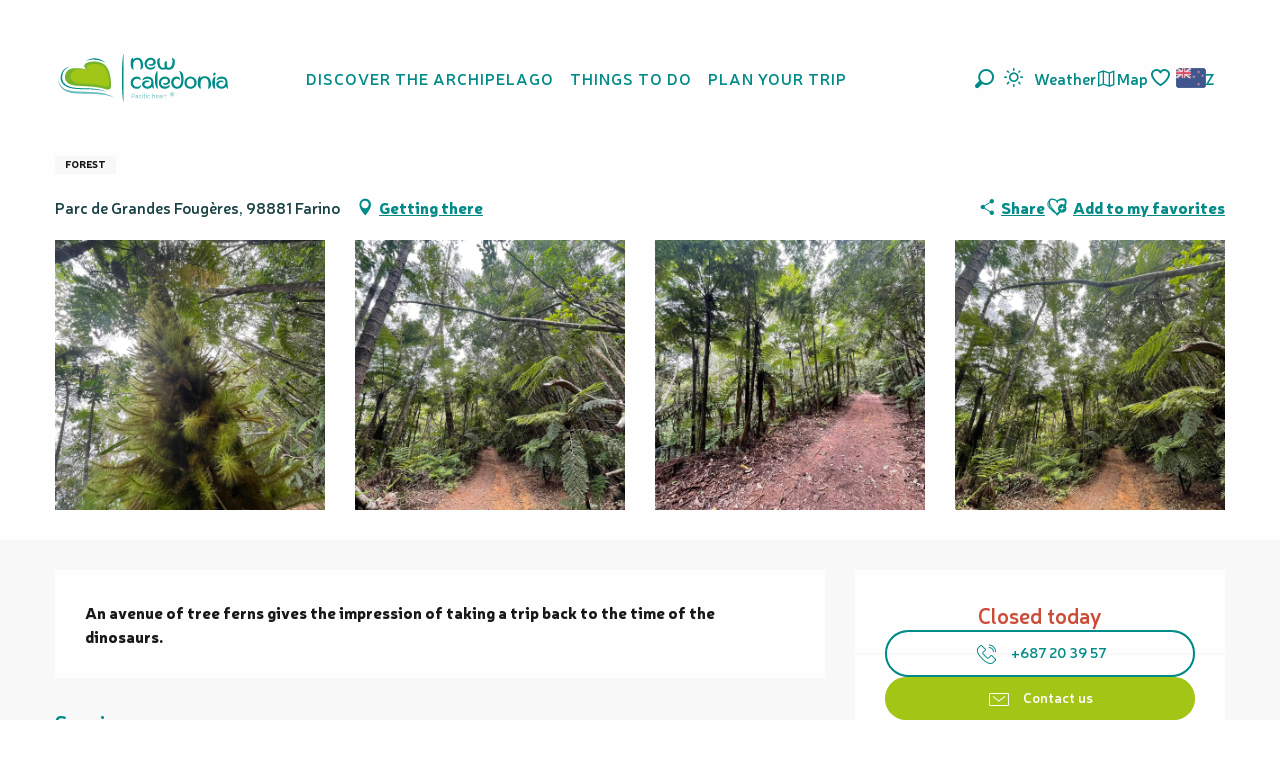

--- FILE ---
content_type: text/html; charset=UTF-8
request_url: https://nz.newcaledonia.travel/offers/alley-of-tree-ferns-farino-en-nz-3913870/
body_size: 88690
content:
<!doctype html>
<html class="no-js" lang="en-NZ"><head><script type="importmap">{"imports":{"jquery":"https:\/\/woody.cloudly.space\/app\/themes\/woody-theme\/src\/lib\/custom\/jquery@3.7.1.min.mjs","highcharts":"https:\/\/woody.cloudly.space\/app\/dist\/nouvelle-caledonie\/addons\/woody-library\/static\/lib\/highcharts-12.1.2\/code\/es-modules\/masters\/highcharts.src.js","woody_library_filter":"https:\/\/woody.cloudly.space\/app\/dist\/nouvelle-caledonie\/addons\/woody-library\/js\/filter.3dd4b7bece.js","woody_library_woody_component":"https:\/\/woody.cloudly.space\/app\/dist\/nouvelle-caledonie\/addons\/woody-library\/js\/modules\/components\/woody-component.f868fc8be0.mjs","woody_library_woody_controller":"https:\/\/woody.cloudly.space\/app\/dist\/nouvelle-caledonie\/addons\/woody-library\/js\/modules\/controllers\/woody-controller.2db0174bdc.mjs","woody_library_summary_map_manager":"https:\/\/woody.cloudly.space\/app\/dist\/nouvelle-caledonie\/addons\/woody-library\/js\/modules\/managers\/summary\/summary-map-manager.84afb4d49a.mjs","woody_library_summary_accordion_manager":"https:\/\/woody.cloudly.space\/app\/dist\/nouvelle-caledonie\/addons\/woody-library\/js\/modules\/managers\/summary\/summary-accordion-manager.9b68213f2a.mjs","woody_library_interactive_svg_component":"https:\/\/woody.cloudly.space\/app\/dist\/nouvelle-caledonie\/addons\/woody-library\/js\/modules\/components\/interactive-svg\/interactive-svg-component.88c1dab784.mjs","woody_library_card_uniq_component":"https:\/\/woody.cloudly.space\/app\/dist\/nouvelle-caledonie\/addons\/woody-library\/js\/modules\/components\/card\/card-uniq-component.c74c472f73.mjs","woody_library_card_toggler_component":"https:\/\/woody.cloudly.space\/app\/dist\/nouvelle-caledonie\/addons\/woody-library\/js\/modules\/components\/card\/card-toggler-component.077fbca673.mjs","woody_library_card_slider_component":"https:\/\/woody.cloudly.space\/app\/dist\/nouvelle-caledonie\/addons\/woody-library\/js\/modules\/components\/card\/card-slider-component.1fcbe821ee.mjs","woody_library_card_map_slider_component":"https:\/\/woody.cloudly.space\/app\/dist\/nouvelle-caledonie\/addons\/woody-library\/js\/modules\/components\/card\/card-map-slider-component.mjs","woody_library_card_map_manager":"https:\/\/woody.cloudly.space\/app\/dist\/nouvelle-caledonie\/addons\/woody-library\/js\/modules\/managers\/card\/card-map-manager.aa96fe0af2.mjs","woody_library_summary_controller":"https:\/\/woody.cloudly.space\/app\/dist\/nouvelle-caledonie\/addons\/woody-library\/js\/modules\/controllers\/summary\/summary-controller.56dc30afe7.mjs","woody_library_focus_controller":"https:\/\/woody.cloudly.space\/app\/dist\/nouvelle-caledonie\/addons\/woody-library\/js\/modules\/controllers\/focus\/focus-controller.779736d3ae.mjs","woody_library_focus_map_controller":"https:\/\/woody.cloudly.space\/app\/dist\/nouvelle-caledonie\/addons\/woody-library\/js\/modules\/controllers\/focus\/focus-map-controller.fa756137c4.mjs","woody_library_focus_svg_controller":"https:\/\/woody.cloudly.space\/app\/dist\/nouvelle-caledonie\/addons\/woody-library\/js\/modules\/controllers\/focus\/focus-svg-controller.e0e66f5917.mjs","woody_library_get_there_link_component":"https:\/\/woody.cloudly.space\/app\/dist\/nouvelle-caledonie\/addons\/woody-library\/js\/modules\/components\/get-there\/get-there-link-component.236c7b036d.mjs","woody_library_reveal_component":"https:\/\/woody.cloudly.space\/app\/dist\/nouvelle-caledonie\/addons\/woody-library\/js\/modules\/components\/reveal\/reveal-component.ae2427d122.mjs","woody_addon_touristicmaps_utils":"https:\/\/woody.cloudly.space\/app\/dist\/nouvelle-caledonie\/addons\/woody-addon-touristicmaps\/js\/utils\/woody-addon-touristicmaps-utils.7b4d5b3788.mjs","woody_addon_touristicmaps_map_manager":"https:\/\/woody.cloudly.space\/app\/dist\/nouvelle-caledonie\/addons\/woody-addon-touristicmaps\/js\/managers\/woody-addon-touristicmaps-map-manager.25def4f386.mjs","woody_addon_touristicmaps_map_component":"https:\/\/woody.cloudly.space\/app\/dist\/nouvelle-caledonie\/addons\/woody-addon-touristicmaps\/js\/components\/woody-addon-touristicmaps-map-component.3be29cb99e.mjs","woody_addon_touristicmaps_map_control":"https:\/\/woody.cloudly.space\/app\/dist\/nouvelle-caledonie\/addons\/woody-addon-touristicmaps\/js\/controls\/woody-addon-touristicmaps-map-control.3ad63029a2.mjs","woody_addon_touristicmaps_center_france_map_control":"https:\/\/woody.cloudly.space\/app\/dist\/nouvelle-caledonie\/addons\/woody-addon-touristicmaps\/js\/controls\/woody-addon-touristicmaps-center-france-map-control.bfd154a095.mjs","woody_addon_touristicmaps_search_city_map_control":"https:\/\/woody.cloudly.space\/app\/dist\/nouvelle-caledonie\/addons\/woody-addon-touristicmaps\/js\/controls\/woody-addon-touristicmaps-search-city-map-control.c837cfe0f5.mjs","woody_scrollytelling_controller":"https:\/\/woody.cloudly.space\/app\/dist\/nouvelle-caledonie\/addons\/woody-addon-scrollytelling\/js\/controllers\/woody-scrollytelling-controller.b0b3becd69.mjs","woody_scrollytelling_menu_controller":"https:\/\/woody.cloudly.space\/app\/dist\/nouvelle-caledonie\/addons\/woody-addon-scrollytelling\/js\/controllers\/woody-scrollytelling-menu-controller.50cfce8b7a.mjs","woody_scrollytelling_group_controller":"https:\/\/woody.cloudly.space\/app\/dist\/nouvelle-caledonie\/addons\/woody-addon-scrollytelling\/js\/controllers\/woody-scrollytelling-group-controller.893fc29d3a.mjs","woody_hawwwai_itinerary_elevation_chart_component":"https:\/\/woody.cloudly.space\/app\/dist\/nouvelle-caledonie\/addons\/woody-addon-hawwwai\/js\/components\/woody-hawwwai-itinerary-elevation-chart-component.1b7e9b6c9a.mjs","woody_hawwwai_itinerary_reveal_controller":"https:\/\/woody.cloudly.space\/app\/dist\/nouvelle-caledonie\/addons\/woody-addon-hawwwai\/js\/controllers\/woody-hawwwai-itinerary-reveal-controller.2d8a9d49dc.mjs","woody_hawwwai_itinerary_reveal_toggler_controller":"https:\/\/woody.cloudly.space\/app\/dist\/nouvelle-caledonie\/addons\/woody-addon-hawwwai\/js\/controllers\/woody-hawwwai-itinerary-reveal-toggler-controller.26149551a6.mjs","woody_hawwwai_itinerary_pois_controller":"https:\/\/woody.cloudly.space\/app\/dist\/nouvelle-caledonie\/addons\/woody-addon-hawwwai\/js\/controllers\/woody-hawwwai-itinerary-pois-controller.2dce389938.mjs","woody_lib_utils":"https:\/\/woody.cloudly.space\/app\/dist\/nouvelle-caledonie\/addons\/woody-lib-utils\/js\/woody-lib-utils.93266841fa.mjs","woody_addon_search_engine_component":"https:\/\/woody.cloudly.space\/app\/dist\/nouvelle-caledonie\/addons\/woody-addon-search\/js\/components\/woody-addon-search-engine-component.dc802f6a63.mjs","woody_addon_search_main":"https:\/\/woody.cloudly.space\/app\/dist\/nouvelle-caledonie\/addons\/woody-addon-search\/js\/woody-addon-search-main.6ea2fe98ba.mjs","woody_addon_search_engine_input_component":"https:\/\/woody.cloudly.space\/app\/dist\/nouvelle-caledonie\/addons\/woody-addon-search\/js\/components\/woody-addon-search-engine-input-component.1e6a90e877.mjs","woody_addon_search_engine_input_dropdown_component":"https:\/\/woody.cloudly.space\/app\/dist\/nouvelle-caledonie\/addons\/woody-addon-search\/js\/components\/woody-addon-search-engine-input-dropdown-component.c7e89a83ab.mjs","woody_addon_search_engine_filters_component":"https:\/\/woody.cloudly.space\/app\/dist\/nouvelle-caledonie\/addons\/woody-addon-search\/js\/components\/woody-addon-search-engine-filters-component.cc5fa80115.mjs","woody_addon_search_engine_results_component":"https:\/\/woody.cloudly.space\/app\/dist\/nouvelle-caledonie\/addons\/woody-addon-search\/js\/components\/woody-addon-search-engine-results-component.7fe4b9df50.mjs","woody_addon_search_data_controller":"https:\/\/woody.cloudly.space\/app\/dist\/nouvelle-caledonie\/addons\/woody-addon-search\/js\/controllers\/woody-addon-search-data-controller.a95f731a76.mjs","fuse.js":"https:\/\/woody.cloudly.space\/app\/dist\/nouvelle-caledonie\/addons\/woody-addon-search\/static\/js\/fuse-v6.4.1\/fuse.esm.min.js","woody_addon_devtools_main":"https:\/\/woody.cloudly.space\/app\/dist\/nouvelle-caledonie\/addons\/woody-addon-devtools\/js\/woody-addon-devtools-main.5ef617cfdb.mjs","woody_addon_devtools_tools":"https:\/\/woody.cloudly.space\/app\/dist\/nouvelle-caledonie\/addons\/woody-addon-devtools\/js\/woody-addon-devtools-tools.54d58a68c5.mjs","woody_addon_devtools_color_palette":"https:\/\/woody.cloudly.space\/app\/dist\/nouvelle-caledonie\/addons\/woody-addon-devtools\/js\/woody-addon-devtools-color-palette.a8a41da40b.mjs","woody_addon_devtools_style_shift":"https:\/\/woody.cloudly.space\/app\/dist\/nouvelle-caledonie\/addons\/woody-addon-devtools\/js\/woody-addon-devtools-style-shift.c4f6081742.mjs","woody_addon_devtools_fake_touristic_sheet":"https:\/\/woody.cloudly.space\/app\/dist\/nouvelle-caledonie\/addons\/woody-addon-devtools\/js\/woody-addon-devtools-fake-touristic-sheet.2cb516cd17.mjs","woody_addon_circuits_component":"https:\/\/woody.cloudly.space\/app\/dist\/nouvelle-caledonie\/addons\/woody-addon-circuits\/js\/components\/woody-addon-circuits-component.4a6e8f9880.mjs","woody_addon_circuits_day_component":"https:\/\/woody.cloudly.space\/app\/dist\/nouvelle-caledonie\/addons\/woody-addon-circuits\/js\/components\/woody-addon-circuits-day-component.1b03859ec2.mjs","woody_addon_circuits_day_map_manager":"https:\/\/woody.cloudly.space\/app\/dist\/nouvelle-caledonie\/addons\/woody-addon-circuits\/js\/managers\/woody-addon-circuits-day-map-manager.b4b2246a61.mjs","woody_addon_campaigns_blocks":"https:\/\/woody.cloudly.space\/app\/dist\/nouvelle-caledonie\/addons\/woody-addon-claims\/js\/woody-addon-campaigns-blocks.cd7b0fdfb1.mjs","woody_addon_claims_blocks":"https:\/\/woody.cloudly.space\/app\/dist\/nouvelle-caledonie\/addons\/woody-addon-claims\/js\/woody-addon-claims-blocks.d6b0ec349c.mjs","woody_addon_favorites_tools":"https:\/\/woody.cloudly.space\/app\/dist\/nouvelle-caledonie\/addons\/woody-addon-favorites\/js\/woody-addon-favorites-tools.493a0ea33a.mjs","woody_addon_favorites_btn":"https:\/\/woody.cloudly.space\/app\/dist\/nouvelle-caledonie\/addons\/woody-addon-favorites\/js\/woody-addon-favorites-btn.371d024552.mjs","woody_addon_favorites_cart":"https:\/\/woody.cloudly.space\/app\/dist\/nouvelle-caledonie\/addons\/woody-addon-favorites\/js\/woody-addon-favorites-cart.76fc575ef3.mjs","woody_addon_favorites_sections":"https:\/\/woody.cloudly.space\/app\/dist\/nouvelle-caledonie\/addons\/woody-addon-favorites\/js\/woody-addon-favorites-sections.3c8fc8f133.mjs"}}</script><title>Alley of tree ferns (Farino) | New Caledonia Tourism: The official website for tourism in New Caledonia</title><script>window.globals={"ancestors":{"chapter1":"Offres SIT","chapter2":"PNA - Alley of tree ferns (Farino) 3913870","chapter3":null},"area":"tourism","current_lang":"nz","current_locale":"en","current_locale_region":"en_NZ","env":"prod","languages":["fr","en","ja"],"post_id":31554,"post_image":"https:\/\/api.cloudly.space\/resize\/crop\/1200\/627\/60\/aHR0cHM6Ly9zdGF0aWMuYXBpZGFlLXRvdXJpc21lLmNvbS9maWxlc3RvcmUvb2JqZXRzLXRvdXJpc3RpcXVlcy9pbWFnZXMvNTUvNTcvMTE0ODM0NDcuanBn\/image.jpg","post_title":"PNA - Alley of tree ferns (Farino) 3913870","post_type":"touristic_sheet","post_modified":"2026-01-08 07:13:22+11:00","sheet_id":3913870,"sheet_current_aspect":"standard","site_key":"nouvelle-caledonie","tags":{"places":[],"seasons":[],"themes":[],"targets":[]},"woody_options_pages":{"search_url":29831,"weather_url":30065,"favorites_url":29830},"search":{"api":{"uri":"https:\/\/api.tourism-system.com\/v2\/woody\/search\/en_NZ\/v2","args":{"size":15,"threshold":0.5}}},"tmaps":{"url_api":"https:\/\/api.touristicmaps.com\/lib\/mod.mjs","url_api_lazy":"https:\/\/api.touristicmaps.com\/lib\/lazy.mjs"},"hawwwai":{"sheet_options":{"nearby_distance_max":5000}}}</script><script src="https://cache.consentframework.com/js/pa/32284/c/ypPpb/stub" referrerpolicy="origin" charset="utf-8"></script><script src="https://choices.consentframework.com/js/pa/32284/c/ypPpb/cmp" referrerpolicy="origin" charset="utf-8" async></script><script>document.addEventListener("DOMContentLoaded",function(){document.querySelectorAll("a[href='#consentframework'],a[href='#cmp']").forEach(function(e){e.removeAttribute("target");e.setAttribute("href","javascript:window.Sddan.cmp.displayUI();")})});</script><link rel="preconnect" href="https://cache.consentframework.com" crossorigin><link rel="preconnect" href="https://choices.consentframework.com" crossorigin><link rel="preconnect" href="https://fonts.gstatic.com" crossorigin><link rel="preconnect" href="https://fonts.googleapis.com" crossorigin><link rel="preconnect" href="https://www.googletagmanager.com" crossorigin><link rel="preconnect" href="https://woody.cloudly.space" crossorigin><link rel="preconnect" href="https://api.cloudly.space" crossorigin><script>window.dataLayer=window.dataLayer?window.dataLayer:[];window.dataLayer.push({"event":"globals","data":{"env":"prod","site_key":"nouvelle-caledonie","page":{"id_page":31554,"name":"PNA &#8211; Alley of tree ferns (Farino) #3913870","page_type":"touristic_sheet","tags":{"places":[],"seasons":[],"themes":[],"targets":[]}},"lang":"nz","area":"tourism","sheet":{"id_sheet":3913870,"id_sit":"sitra2i-NC--STANDARD-5964681","id_reservation":null,"name":"Alley of tree ferns - Farino","type":"Patrimoine naturel","bordereau":"PNA","city":"Farino"}}});</script><script>(function(w,d,s,l,i) { w[l]=w[l]||[]; w[l].push({ 'gtm.start': new Date().getTime(),event: 'gtm.js' }); var f=d.getElementsByTagName(s)[0], j=d.createElement(s),dl=l!='dataLayer'? '&l='+l:''; j.async=true; j.src='https://www.googletagmanager.com/gtm.js?id='+i+dl; f.parentNode.insertBefore(j,f); })(window,document,'script','dataLayer','GTM-PD3L8KB');</script><link rel="canonical" href="https://nz.newcaledonia.travel/offers/alley-of-tree-ferns-farino-en-nz-3913870/"/><meta charset="UTF-8"/><meta http-equiv="X-UA-Compatible" content="IE=edge"/><meta name="generator" content="Raccourci Agency - WP"/><meta name="viewport" content="width=device-width,initial-scale=1"/><meta name="robots" content="max-snippet:-1, max-image-preview:large, max-video-preview:-1"/><meta property="og:type" content="website"/><meta property="og:url" content="https://nz.newcaledonia.travel/offers/alley-of-tree-ferns-farino-en-nz-3913870/"/><meta name="twitter:card" content="summary"/><meta property="og:site_name" content="New Caledonia Tourism: The official website for tourism in New Caledonia"/><meta property="og:locale" content="en_NZ"/><meta property="og:locale:alternate" content="fr_FR"/><meta property="og:locale:alternate" content="en_AU"/><meta property="og:locale:alternate" content="en_NZ"/><meta property="og:locale:alternate" content="ja_JP"/><meta property="og:locale:alternate" content="en_SG"/><meta name="description" property="og:description" content="An avenue of tree ferns gives the impression of taking a trip back to the time of the dinosaurs."/><meta property="og:title" content="Alley of tree ferns - Farino"/><meta name="twitter:title" content="Alley of tree ferns - Farino"/><meta name="twitter:description" content="An avenue of tree ferns gives the impression of taking a trip back to the time of the dinosaurs."/><meta name="format-detection" content="telephone=no"/><meta property="og:image" content="https://api.cloudly.space/resize/crop/1200/627/60/aHR0cHM6Ly9zdGF0aWMuYXBpZGFlLXRvdXJpc21lLmNvbS9maWxlc3RvcmUvb2JqZXRzLXRvdXJpc3RpcXVlcy9pbWFnZXMvNTUvNTcvMTE0ODM0NDcuanBn/image.jpg"/><meta name="twitter:image" content="https://api.cloudly.space/resize/crop/1024/512/60/aHR0cHM6Ly9zdGF0aWMuYXBpZGFlLXRvdXJpc21lLmNvbS9maWxlc3RvcmUvb2JqZXRzLXRvdXJpc3RpcXVlcy9pbWFnZXMvNTUvNTcvMTE0ODM0NDcuanBn/image.jpg"/><meta name="thumbnail" content="https://api.cloudly.space/resize/crop/1200/1200/60/aHR0cHM6Ly9zdGF0aWMuYXBpZGFlLXRvdXJpc21lLmNvbS9maWxlc3RvcmUvb2JqZXRzLXRvdXJpc3RpcXVlcy9pbWFnZXMvNTUvNTcvMTE0ODM0NDcuanBn/image.jpg"/><script type="application/ld+json" class="woody-schema-graph">{"@context":"https:\/\/schema.org","@graph":[{"@type":"WebSite","url":"https:\/\/nz.newcaledonia.travel","name":"New Caledonia Tourism: The official website for tourism in New Caledonia","description":"New Caledonia, the Pacific at its heart - Discover all the facets of the archipelago for an unforgettable holiday in Oceania","potentialAction":[{"@type":"SearchAction","target":"https:\/\/nz.newcaledonia.travel\/search\/?query={search_term_string}","query-input":"required name=search_term_string"}]},{"@type":"WebPage","url":"https:\/\/nz.newcaledonia.travel\/offers\/alley-of-tree-ferns-farino-en-nz-3913870\/","headline":"PNA \u2013 Alley of tree ferns (Farino) #3913870 | New Caledonia Tourism: The official website for tourism in New Caledonia","inLanguage":"en-GB","datePublished":"2026-01-07 20:13:21","dateModified":"2026-01-07 20:13:22","description":"An avenue of tree ferns gives the impression of taking a trip back to the time of the dinosaurs."},{"@type":"Place","name":"Alley of tree ferns","description":"An avenue of tree ferns gives the impression of taking a trip back to the time of the dinosaurs.","url":null,"geo":{"@type":"GeoCoordinates","latitude":"-21.614200","longitude":"165.773700"},"address":{"@type":"PostalAddress","streetAddress":"Parc de Grandes Foug\u00e8res","addressLocality":"Farino","postalCode":"98881","addressCountry":"FRANCE"},"telephone":["+687 20 39 57"],"image":["https:\/\/static.apidae-tourisme.com\/filestore\/objets-touristiques\/images\/55\/57\/11483447.jpg","https:\/\/static.apidae-tourisme.com\/filestore\/objets-touristiques\/images\/56\/57\/11483448.jpg","https:\/\/static.apidae-tourisme.com\/filestore\/objets-touristiques\/images\/57\/57\/11483449.jpg","https:\/\/static.apidae-tourisme.com\/filestore\/objets-touristiques\/images\/58\/57\/11483450.jpg"]}]}</script><style>img:is([sizes="auto" i], [sizes^="auto," i]) { contain-intrinsic-size: 3000px 1500px }</style><link rel="alternate" href="https://www.nouvellecaledonie.travel/offres/allee-de-fougeres-arborescentes-farino-fr-3913870/" hreflang="fr" /><link rel="alternate" href="https://sg.newcaledonia.travel/offers/alley-of-tree-ferns-farino-en-sg-3913870/" hreflang="en" /><link rel="alternate" href="https://ja.newcaledonia.travel/%E3%82%AA%E3%83%95%E3%82%A1%E3%83%BC/allee-de-fougeres-arborescentes-farino-ja-3913870/" hreflang="ja" /><script>
window._wpemojiSettings = {"baseUrl":"https:\/\/s.w.org\/images\/core\/emoji\/16.0.1\/72x72\/","ext":".png","svgUrl":"https:\/\/s.w.org\/images\/core\/emoji\/16.0.1\/svg\/","svgExt":".svg","source":{"concatemoji":"https:\/\/nz.newcaledonia.travel\/wp\/wp-includes\/js\/wp-emoji-release.min.js?ver=6.8.2"}};
/*! This file is auto-generated */
!function(s,n){var o,i,e;function c(e){try{var t={supportTests:e,timestamp:(new Date).valueOf()};sessionStorage.setItem(o,JSON.stringify(t))}catch(e){}}function p(e,t,n){e.clearRect(0,0,e.canvas.width,e.canvas.height),e.fillText(t,0,0);var t=new Uint32Array(e.getImageData(0,0,e.canvas.width,e.canvas.height).data),a=(e.clearRect(0,0,e.canvas.width,e.canvas.height),e.fillText(n,0,0),new Uint32Array(e.getImageData(0,0,e.canvas.width,e.canvas.height).data));return t.every(function(e,t){return e===a[t]})}function u(e,t){e.clearRect(0,0,e.canvas.width,e.canvas.height),e.fillText(t,0,0);for(var n=e.getImageData(16,16,1,1),a=0;a<n.data.length;a++)if(0!==n.data[a])return!1;return!0}function f(e,t,n,a){switch(t){case"flag":return n(e,"\ud83c\udff3\ufe0f\u200d\u26a7\ufe0f","\ud83c\udff3\ufe0f\u200b\u26a7\ufe0f")?!1:!n(e,"\ud83c\udde8\ud83c\uddf6","\ud83c\udde8\u200b\ud83c\uddf6")&&!n(e,"\ud83c\udff4\udb40\udc67\udb40\udc62\udb40\udc65\udb40\udc6e\udb40\udc67\udb40\udc7f","\ud83c\udff4\u200b\udb40\udc67\u200b\udb40\udc62\u200b\udb40\udc65\u200b\udb40\udc6e\u200b\udb40\udc67\u200b\udb40\udc7f");case"emoji":return!a(e,"\ud83e\udedf")}return!1}function g(e,t,n,a){var r="undefined"!=typeof WorkerGlobalScope&&self instanceof WorkerGlobalScope?new OffscreenCanvas(300,150):s.createElement("canvas"),o=r.getContext("2d",{willReadFrequently:!0}),i=(o.textBaseline="top",o.font="600 32px Arial",{});return e.forEach(function(e){i[e]=t(o,e,n,a)}),i}function t(e){var t=s.createElement("script");t.src=e,t.defer=!0,s.head.appendChild(t)}"undefined"!=typeof Promise&&(o="wpEmojiSettingsSupports",i=["flag","emoji"],n.supports={everything:!0,everythingExceptFlag:!0},e=new Promise(function(e){s.addEventListener("DOMContentLoaded",e,{once:!0})}),new Promise(function(t){var n=function(){try{var e=JSON.parse(sessionStorage.getItem(o));if("object"==typeof e&&"number"==typeof e.timestamp&&(new Date).valueOf()<e.timestamp+604800&&"object"==typeof e.supportTests)return e.supportTests}catch(e){}return null}();if(!n){if("undefined"!=typeof Worker&&"undefined"!=typeof OffscreenCanvas&&"undefined"!=typeof URL&&URL.createObjectURL&&"undefined"!=typeof Blob)try{var e="postMessage("+g.toString()+"("+[JSON.stringify(i),f.toString(),p.toString(),u.toString()].join(",")+"));",a=new Blob([e],{type:"text/javascript"}),r=new Worker(URL.createObjectURL(a),{name:"wpTestEmojiSupports"});return void(r.onmessage=function(e){c(n=e.data),r.terminate(),t(n)})}catch(e){}c(n=g(i,f,p,u))}t(n)}).then(function(e){for(var t in e)n.supports[t]=e[t],n.supports.everything=n.supports.everything&&n.supports[t],"flag"!==t&&(n.supports.everythingExceptFlag=n.supports.everythingExceptFlag&&n.supports[t]);n.supports.everythingExceptFlag=n.supports.everythingExceptFlag&&!n.supports.flag,n.DOMReady=!1,n.readyCallback=function(){n.DOMReady=!0}}).then(function(){return e}).then(function(){var e;n.supports.everything||(n.readyCallback(),(e=n.source||{}).concatemoji?t(e.concatemoji):e.wpemoji&&e.twemoji&&(t(e.twemoji),t(e.wpemoji)))}))}((window,document),window._wpemojiSettings);
</script><link rel='preload' as='style' onload='this.onload=null;this.rel="stylesheet"' id='addon-search-stylesheet-css' href='https://woody.cloudly.space/app/dist/nouvelle-caledonie/addons/woody-addon-search/css/woody-addon-search.3c0e3d2c84.css?ver=3.1.31' media='screen' /><noscript><link rel='stylesheet' id='addon-search-stylesheet-css' href='https://woody.cloudly.space/app/dist/nouvelle-caledonie/addons/woody-addon-search/css/woody-addon-search.3c0e3d2c84.css?ver=3.1.31' media='screen' /></noscript><link rel='preload' as='style' onload='this.onload=null;this.rel="stylesheet"' id='addon-touristicmaps-stylesheet-css' href='https://woody.cloudly.space/app/dist/nouvelle-caledonie/addons/woody-addon-touristicmaps/css/woody-addon-touristicmaps.42aea2a6d2.css?ver=2.0.19' media='all' /><noscript><link rel='stylesheet' id='addon-touristicmaps-stylesheet-css' href='https://woody.cloudly.space/app/dist/nouvelle-caledonie/addons/woody-addon-touristicmaps/css/woody-addon-touristicmaps.42aea2a6d2.css?ver=2.0.19' media='all' /></noscript><link rel='preload' as='style' onload='this.onload=null;this.rel="stylesheet"' id='addon-scrollytelling-stylesheet-css' href='https://woody.cloudly.space/app/dist/nouvelle-caledonie/addons/woody-addon-scrollytelling/css/woody-addon-scrollytelling.ee9d3e51fb.css?ver=1.0.32' media='all' /><noscript><link rel='stylesheet' id='addon-scrollytelling-stylesheet-css' href='https://woody.cloudly.space/app/dist/nouvelle-caledonie/addons/woody-addon-scrollytelling/css/woody-addon-scrollytelling.ee9d3e51fb.css?ver=1.0.32' media='all' /></noscript><link rel='preload' as='style' onload='this.onload=null;this.rel="stylesheet"' id='addon-hawwwai-stylesheet-css' href='https://woody.cloudly.space/app/dist/nouvelle-caledonie/addons/woody-addon-hawwwai/css/front/woody-addon-hawwwai.ebf78ef83d.css?ver=3.4.105' media='all' /><noscript><link rel='stylesheet' id='addon-hawwwai-stylesheet-css' href='https://woody.cloudly.space/app/dist/nouvelle-caledonie/addons/woody-addon-hawwwai/css/front/woody-addon-hawwwai.ebf78ef83d.css?ver=3.4.105' media='all' /></noscript><link rel='preload' as='style' onload='this.onload=null;this.rel="stylesheet"' id='addon-hawwwai-stylesheet-iti-css' href='https://woody.cloudly.space/app/dist/nouvelle-caledonie/addons/woody-addon-hawwwai/css/front/woody-addon-hawwwai-iti.551a3c1b6d.css?ver=3.4.105' media='all' /><noscript><link rel='stylesheet' id='addon-hawwwai-stylesheet-iti-css' href='https://woody.cloudly.space/app/dist/nouvelle-caledonie/addons/woody-addon-hawwwai/css/front/woody-addon-hawwwai-iti.551a3c1b6d.css?ver=3.4.105' media='all' /></noscript><link rel='preload' as='style' onload='this.onload=null;this.rel="stylesheet"' id='addon-campaigns-stylesheet-css' href='https://woody.cloudly.space/app/dist/nouvelle-caledonie/addons/woody-addon-claims/css/woody-addon-campaigns.1a1f82fdef.css' media='all' /><noscript><link rel='stylesheet' id='addon-campaigns-stylesheet-css' href='https://woody.cloudly.space/app/dist/nouvelle-caledonie/addons/woody-addon-claims/css/woody-addon-campaigns.1a1f82fdef.css' media='all' /></noscript><link rel='stylesheet' id='swiper-style-main-css' href='https://woody.cloudly.space/app/dist/nouvelle-caledonie/static/swiper/swiper-bundle.css' media='screen' /><link rel='stylesheet' id='main-stylesheet-chunk-0-css' href='https://woody.cloudly.space/app/dist/nouvelle-caledonie/css/main_main_chunk_1.897d2a1128.css' media='screen' /><link rel='stylesheet' id='main-stylesheet-chunk-1-css' href='https://woody.cloudly.space/app/dist/nouvelle-caledonie/css/main_main_chunk_2.47a4430cf2.css' media='screen' /><link rel='stylesheet' id='main-stylesheet-chunk-2-css' href='https://woody.cloudly.space/app/dist/nouvelle-caledonie/css/main_main_chunk_3.c996cb5c68.css' media='screen' /><link rel='stylesheet' id='main-stylesheet-chunk-3-css' href='https://woody.cloudly.space/app/dist/nouvelle-caledonie/css/main_main_chunk_4.25921ac116.css' media='screen' /><link rel='preload' as='style' onload='this.onload=null;this.rel="stylesheet"' id='wicon-stylesheet-css' href='https://woody.cloudly.space/app/dist/nouvelle-caledonie/css/wicon.528a161a95.css' media='screen' /><noscript><link rel='stylesheet' id='wicon-stylesheet-css' href='https://woody.cloudly.space/app/dist/nouvelle-caledonie/css/wicon.528a161a95.css' media='screen' /></noscript><link rel='stylesheet' id='print-stylesheet-css' href='https://woody.cloudly.space/app/dist/nouvelle-caledonie/css/print.f6f47df82d.css' media='print' /><script defer src="https://woody.cloudly.space/app/dist/nouvelle-caledonie/addons/woody-addon-search/js/woody-addon-search.3155b7e4dc.js?ver=3.1.31" id="addon-search-javascripts-js"></script><script defer src="https://woody.cloudly.space/app/themes/woody-theme/src/js/static/obf.min.js?ver=2.3.170" id="obf-js"></script><script defer src="https://woody.cloudly.space/app/dist/nouvelle-caledonie/addons/woody-addon-eskalad/js/events/eskalad.c2bde38840.js?ver=6.3.3" id="woody-addon-eskalad-js"></script><script defer src="https://woody.cloudly.space/app/dist/nouvelle-caledonie/addons/woody-addon-eskalad/js/events/eskalad-page.5d2af865c3.js?ver=6.3.3" id="woody-addon-eskalad-page-js"></script><script id="jquery-js-before">
window.siteConfig = {"site_key":"nouvelle-caledonie","login":"public_nouvelle-caledonie_woody","password":"1efa16f40d8166f22d24646a7ba65430","token":"N2Q0YTMyMWQ5ZGE0OlJ4RldEVnBSYmdwV0VSZFJXd2hSVEZCVFhRRmRDdzlkVWp0RERseFdTQT09OkJnRlNBQUlFVjFBSkFGa0ZBVkpTVXdGV0ExQVBVRmRWQUFaVlZ3WUdBbFE9","mapProviderKeys":{"otmKey":"edf1f75370cd06b8e1b154d3ba5351b223465b98b64f23c04a5d78972069ab21","gmKey":"AIzaSyBMx446Q--mQj9mzuZhb7BGVDxac6NfFYc"},"api_url":"https:\/\/api.tourism-system.com","api_render_url":"https:\/\/api.tourism-system.com","current_lang":"en","current_season":null,"languages":["fr","en","ja"]};
window.useLeafletLibrary=1;window.DrupalAngularConfig=window.DrupalAngularConfig || {};window.DrupalAngularConfig.mapProviderKeys={"otmKey":"edf1f75370cd06b8e1b154d3ba5351b223465b98b64f23c04a5d78972069ab21","gmKey":"AIzaSyBMx446Q--mQj9mzuZhb7BGVDxac6NfFYc"};
</script><script type="module" src="https://woody.cloudly.space/app/themes/woody-theme/src/lib/custom/jquery@3.7.1.min.mjs" id="jquery-js"></script><script defer src="https://woody.cloudly.space/app/themes/woody-theme/src/lib/custom/moment-with-locales@2.22.2.min.js" id="jsdelivr_moment-js"></script><script id="woody-addon-hawwwai-sheet-js-extra">
var __hw = {"SECTIONS.TOURISM.SHEET.PERIODS.TODAY":"Today","SECTIONS.TOURISM.SHEET.PERIODS.HAPPENING":"Happening","SECTIONS.TOURISM.SHEET.PERIODS.ENDED":"Over","SECTIONS.TOURISM.SHEET.PERIODS.ENDED_FOR_TODAY":"Over for today","SECTIONS.TOURISM.SHEET.PERIODS.FROM_TODAY":"From today ","SECTIONS.TOURISM.SHEET.PERIODS.FROM":"From","SECTIONS.TOURISM.SHEET.PERIODS.UNTIL_TODAY":"until today","SECTIONS.TOURISM.SHEET.PERIODS.TO":"to","SECTIONS.TOURISM.SHEET.PERIODS.UNTIL":"until","SECTIONS.TOURISM.SHEET.PERIODS.UNTIL_LONG":"until","SECTIONS.TOURISM.SHEET.PERIODS.ON":"On","SECTIONS.TOURISM.SHEET.PERIODS.OPENED":"Open","SECTIONS.TOURISM.SHEET.PERIODS.CLOSED":"Closed","SECTIONS.TOURISM.SHEET.PERIODS.CLOSEDFORTODAY":"Closed for today","SECTIONS.TOURISM.SHEET.PERIODS.UNDEFINED":"Unresolved hours","SECTIONS.TOURISM.SHEET.PERIODS.NOW":"Now","GLOBAL.TIMES.TO":"To"};
</script><script type="module" src="https://woody.cloudly.space/app/dist/nouvelle-caledonie/addons/woody-addon-hawwwai/js/woody-addon-hawwwai-sheet.0c65dc8bba.mjs?ver=3.4.105" id="woody-addon-hawwwai-sheet-js"></script><script defer src="https://woody.cloudly.space/app/dist/nouvelle-caledonie/static/swiper/swiper-bundle.min.js?ver=12.0.2" id="jsdelivr_swiper-js"></script><script type="module" src="https://woody.cloudly.space/app/dist/nouvelle-caledonie/addons/woody-addon-claims/js/woody-addon-claims.094619d2c3.mjs" id="addon-claims-javascripts-js"></script><script type="module" src="https://woody.cloudly.space/app/dist/nouvelle-caledonie/addons/woody-addon-favorites/js/woody-addon-favorites.c46dfed72b.mjs" id="addon-favorites-javascripts-js"></script><script defer src="https://woody.cloudly.space/app/themes/woody-theme/src/lib/npm/flatpickr/dist/flatpickr.min.js?ver=4.5.7" id="jsdelivr_flatpickr-js"></script><script defer src="https://woody.cloudly.space/app/themes/woody-theme/src/lib/npm/flatpickr/dist/l10n/default.js?ver=4.5.7" id="jsdelivr_flatpickr_l10n-js"></script><script defer src="https://woody.cloudly.space/app/themes/woody-theme/src/lib/custom/nouislider@10.1.0.min.js" id="jsdelivr_nouislider-js"></script><script defer src="https://woody.cloudly.space/app/themes/woody-theme/src/lib/custom/lazysizes@4.1.2.min.js" id="jsdelivr_lazysizes-js"></script><script defer src="https://woody.cloudly.space/app/themes/woody-theme/src/lib/custom/moment-timezone-with-data.min.js" id="jsdelivr_moment_tz-js"></script><script defer src="https://woody.cloudly.space/app/themes/woody-theme/src/lib/custom/js.cookie@2.2.1.min.js" id="jsdelivr_jscookie-js"></script><script defer src="https://woody.cloudly.space/app/themes/woody-theme/src/lib/custom/rellax@1.10.1.min.js" id="jsdelivr_rellax-js"></script><script defer src="https://woody.cloudly.space/app/themes/woody-theme/src/lib/custom/iframeResizer@4.3.7.min.js?ver=4.3.7" id="jsdelivr_iframeresizer-js"></script><script defer src="https://woody.cloudly.space/app/themes/woody-theme/src/lib/npm/plyr/dist/plyr.min.js?ver=3.6.8" id="jsdelivr_plyr-js"></script><script defer src="https://woody.cloudly.space/wp/wp-includes/js/dist/hooks.min.js?ver=4d63a3d491d11ffd8ac6" id="wp-hooks-js"></script><script defer src="https://woody.cloudly.space/wp/wp-includes/js/dist/i18n.min.js?ver=5e580eb46a90c2b997e6" id="wp-i18n-js"></script><script defer src="https://woody.cloudly.space/app/themes/woody-theme/src/js/static/i18n-ltr.min.js?ver=2.3.170" id="wp-i18n-ltr-js"></script><script id="main-modules-js-extra">
var WoodyMainJsModules = {"jquery":{"path":"https:\/\/nz.newcaledonia.travel\/app\/themes\/woody-theme\/src\/lib\/custom\/jquery@3.7.1.min.mjs"},"highcharts":{"path":"https:\/\/nz.newcaledonia.travel\/app\/dist\/nouvelle-caledonie\/addons\/woody-library\/static\/lib\/highcharts-12.1.2\/code\/es-modules\/masters\/highcharts.src.js"},"woody_library_filter":{"path":"https:\/\/nz.newcaledonia.travel\/app\/dist\/nouvelle-caledonie\/addons\/woody-library\/js\/filter.3dd4b7bece.js"},"woody_library_woody_component":{"path":"https:\/\/nz.newcaledonia.travel\/app\/dist\/nouvelle-caledonie\/addons\/woody-library\/js\/modules\/components\/woody-component.f868fc8be0.mjs"},"woody_library_woody_controller":{"path":"https:\/\/nz.newcaledonia.travel\/app\/dist\/nouvelle-caledonie\/addons\/woody-library\/js\/modules\/controllers\/woody-controller.2db0174bdc.mjs"},"woody_library_summary_map_manager":{"path":"https:\/\/nz.newcaledonia.travel\/app\/dist\/nouvelle-caledonie\/addons\/woody-library\/js\/modules\/managers\/summary\/summary-map-manager.84afb4d49a.mjs"},"woody_library_summary_accordion_manager":{"path":"https:\/\/nz.newcaledonia.travel\/app\/dist\/nouvelle-caledonie\/addons\/woody-library\/js\/modules\/managers\/summary\/summary-accordion-manager.9b68213f2a.mjs"},"woody_library_interactive_svg_component":{"path":"https:\/\/nz.newcaledonia.travel\/app\/dist\/nouvelle-caledonie\/addons\/woody-library\/js\/modules\/components\/interactive-svg\/interactive-svg-component.88c1dab784.mjs","component":"woody-interactive-svg"},"woody_library_card_uniq_component":{"path":"https:\/\/nz.newcaledonia.travel\/app\/dist\/nouvelle-caledonie\/addons\/woody-library\/js\/modules\/components\/card\/card-uniq-component.c74c472f73.mjs","component":"woody-card-uniq"},"woody_library_card_toggler_component":{"path":"https:\/\/nz.newcaledonia.travel\/app\/dist\/nouvelle-caledonie\/addons\/woody-library\/js\/modules\/components\/card\/card-toggler-component.077fbca673.mjs","component":"woody-card-toggler"},"woody_library_card_slider_component":{"path":"https:\/\/nz.newcaledonia.travel\/app\/dist\/nouvelle-caledonie\/addons\/woody-library\/js\/modules\/components\/card\/card-slider-component.1fcbe821ee.mjs","component":"woody-card-slider"},"woody_library_card_map_slider_component":{"path":"https:\/\/nz.newcaledonia.travel\/app\/dist\/nouvelle-caledonie\/addons\/woody-library\/js\/modules\/components\/card\/card-map-slider-component.mjs","component":"woody-card-map-slider"},"woody_library_card_map_manager":{"path":"https:\/\/nz.newcaledonia.travel\/app\/dist\/nouvelle-caledonie\/addons\/woody-library\/js\/modules\/managers\/card\/card-map-manager.aa96fe0af2.mjs"},"woody_library_summary_controller":{"path":"https:\/\/nz.newcaledonia.travel\/app\/dist\/nouvelle-caledonie\/addons\/woody-library\/js\/modules\/controllers\/summary\/summary-controller.56dc30afe7.mjs","controller":"woody_library_summary_controller"},"woody_library_focus_controller":{"path":"https:\/\/nz.newcaledonia.travel\/app\/dist\/nouvelle-caledonie\/addons\/woody-library\/js\/modules\/controllers\/focus\/focus-controller.779736d3ae.mjs","controller":"woody_library_focus_controller"},"woody_library_focus_map_controller":{"path":"https:\/\/nz.newcaledonia.travel\/app\/dist\/nouvelle-caledonie\/addons\/woody-library\/js\/modules\/controllers\/focus\/focus-map-controller.fa756137c4.mjs","controller":"woody_library_focus_map_controller"},"woody_library_focus_svg_controller":{"path":"https:\/\/nz.newcaledonia.travel\/app\/dist\/nouvelle-caledonie\/addons\/woody-library\/js\/modules\/controllers\/focus\/focus-svg-controller.e0e66f5917.mjs","controller":"woody_library_focus_svg_controller"},"woody_library_get_there_link_component":{"path":"https:\/\/nz.newcaledonia.travel\/app\/dist\/nouvelle-caledonie\/addons\/woody-library\/js\/modules\/components\/get-there\/get-there-link-component.236c7b036d.mjs","component":"woody-get-there-link"},"woody_library_reveal_component":{"path":"https:\/\/nz.newcaledonia.travel\/app\/dist\/nouvelle-caledonie\/addons\/woody-library\/js\/modules\/components\/reveal\/reveal-component.ae2427d122.mjs","component":"woody-reveal"},"woody_addon_touristicmaps_utils":{"path":"https:\/\/nz.newcaledonia.travel\/app\/dist\/nouvelle-caledonie\/addons\/woody-addon-touristicmaps\/js\/utils\/woody-addon-touristicmaps-utils.7b4d5b3788.mjs"},"woody_addon_touristicmaps_map_manager":{"path":"https:\/\/nz.newcaledonia.travel\/app\/dist\/nouvelle-caledonie\/addons\/woody-addon-touristicmaps\/js\/managers\/woody-addon-touristicmaps-map-manager.25def4f386.mjs"},"woody_addon_touristicmaps_map_component":{"path":"https:\/\/nz.newcaledonia.travel\/app\/dist\/nouvelle-caledonie\/addons\/woody-addon-touristicmaps\/js\/components\/woody-addon-touristicmaps-map-component.3be29cb99e.mjs","component":"woody-map"},"woody_addon_touristicmaps_map_control":{"path":"https:\/\/nz.newcaledonia.travel\/app\/dist\/nouvelle-caledonie\/addons\/woody-addon-touristicmaps\/js\/controls\/woody-addon-touristicmaps-map-control.3ad63029a2.mjs"},"woody_addon_touristicmaps_center_france_map_control":{"path":"https:\/\/nz.newcaledonia.travel\/app\/dist\/nouvelle-caledonie\/addons\/woody-addon-touristicmaps\/js\/controls\/woody-addon-touristicmaps-center-france-map-control.bfd154a095.mjs"},"woody_addon_touristicmaps_search_city_map_control":{"path":"https:\/\/nz.newcaledonia.travel\/app\/dist\/nouvelle-caledonie\/addons\/woody-addon-touristicmaps\/js\/controls\/woody-addon-touristicmaps-search-city-map-control.c837cfe0f5.mjs"},"woody_scrollytelling_controller":{"path":"https:\/\/nz.newcaledonia.travel\/app\/dist\/nouvelle-caledonie\/addons\/woody-addon-scrollytelling\/js\/controllers\/woody-scrollytelling-controller.b0b3becd69.mjs","controller":"woody_scrollytelling_controller"},"woody_scrollytelling_menu_controller":{"path":"https:\/\/nz.newcaledonia.travel\/app\/dist\/nouvelle-caledonie\/addons\/woody-addon-scrollytelling\/js\/controllers\/woody-scrollytelling-menu-controller.50cfce8b7a.mjs","controller":"woody_scrollytelling_menu_controller"},"woody_scrollytelling_group_controller":{"path":"https:\/\/nz.newcaledonia.travel\/app\/dist\/nouvelle-caledonie\/addons\/woody-addon-scrollytelling\/js\/controllers\/woody-scrollytelling-group-controller.893fc29d3a.mjs","controller":"woody_scrollytelling_group_controller"},"woody_hawwwai_itinerary_elevation_chart_component":{"path":"https:\/\/nz.newcaledonia.travel\/app\/dist\/nouvelle-caledonie\/addons\/woody-addon-hawwwai\/js\/components\/woody-hawwwai-itinerary-elevation-chart-component.1b7e9b6c9a.mjs","component":"woody-hawwwai-itinerary-elevation-chart"},"woody_hawwwai_itinerary_reveal_controller":{"path":"https:\/\/nz.newcaledonia.travel\/app\/dist\/nouvelle-caledonie\/addons\/woody-addon-hawwwai\/js\/controllers\/woody-hawwwai-itinerary-reveal-controller.2d8a9d49dc.mjs","controller":"woody_hawwwai_itinerary_reveal_controller"},"woody_hawwwai_itinerary_reveal_toggler_controller":{"path":"https:\/\/nz.newcaledonia.travel\/app\/dist\/nouvelle-caledonie\/addons\/woody-addon-hawwwai\/js\/controllers\/woody-hawwwai-itinerary-reveal-toggler-controller.26149551a6.mjs","controller":"woody_hawwwai_itinerary_reveal_toggler_controller"},"woody_hawwwai_itinerary_pois_controller":{"path":"https:\/\/nz.newcaledonia.travel\/app\/dist\/nouvelle-caledonie\/addons\/woody-addon-hawwwai\/js\/controllers\/woody-hawwwai-itinerary-pois-controller.2dce389938.mjs","controller":"woody_hawwwai_itinerary_pois_controller"}};
</script><script type="module" src="https://woody.cloudly.space/app/dist/nouvelle-caledonie/addons/woody-library/js/modules/main.9a249a7be1.mjs" id="main-modules-js"></script><script type="module" src="https://woody.cloudly.space/app/dist/nouvelle-caledonie/js/main.8312bd4d2a.mjs" id="main-javascripts-js"></script><link rel="icon" type="image/x-icon" href="https://woody.cloudly.space/app/dist/nouvelle-caledonie/favicon/favicon/favicon.7caf470668.ico"><link rel="icon" type="image/png" sizes="16x16" href="https://woody.cloudly.space/app/dist/nouvelle-caledonie/favicon/favicon/favicon-16x16.1f6da28452.png"><link rel="icon" type="image/png" sizes="32x32" href="https://woody.cloudly.space/app/dist/nouvelle-caledonie/favicon/favicon/favicon-32x32.7b54d492ad.png"><link rel="icon" type="image/png" sizes="48x48" href="https://woody.cloudly.space/app/dist/nouvelle-caledonie/favicon/favicon/favicon-48x48.76b77c524a.png"><link rel="apple-touch-icon" sizes="57x57" href="https://woody.cloudly.space/app/dist/nouvelle-caledonie/favicon/favicon/apple-touch-icon-57x57.480144b50e.png"><link rel="apple-touch-icon" sizes="60x60" href="https://woody.cloudly.space/app/dist/nouvelle-caledonie/favicon/favicon/apple-touch-icon-60x60.c58206985f.png"><link rel="apple-touch-icon" sizes="72x72" href="https://woody.cloudly.space/app/dist/nouvelle-caledonie/favicon/favicon/apple-touch-icon-72x72.8b8d946b3f.png"><link rel="apple-touch-icon" sizes="76x76" href="https://woody.cloudly.space/app/dist/nouvelle-caledonie/favicon/favicon/apple-touch-icon-76x76.124464b4cb.png"><link rel="apple-touch-icon" sizes="114x114" href="https://woody.cloudly.space/app/dist/nouvelle-caledonie/favicon/favicon/apple-touch-icon-114x114.f53ac3ea6a.png"><link rel="apple-touch-icon" sizes="120x120" href="https://woody.cloudly.space/app/dist/nouvelle-caledonie/favicon/favicon/apple-touch-icon-120x120.aa45d1303e.png"><link rel="apple-touch-icon" sizes="144x144" href="https://woody.cloudly.space/app/dist/nouvelle-caledonie/favicon/favicon/apple-touch-icon-144x144.ee9d0854d7.png"><link rel="apple-touch-icon" sizes="152x152" href="https://woody.cloudly.space/app/dist/nouvelle-caledonie/favicon/favicon/apple-touch-icon-152x152.4064798709.png"><link rel="apple-touch-icon" sizes="167x167" href="https://woody.cloudly.space/app/dist/nouvelle-caledonie/favicon/favicon/apple-touch-icon-167x167.7fc4257f06.png"><link rel="apple-touch-icon" sizes="180x180" href="https://woody.cloudly.space/app/dist/nouvelle-caledonie/favicon/favicon/apple-touch-icon-180x180.e16d5b0bd9.png"><link rel="apple-touch-icon" sizes="1024x1024" href="https://woody.cloudly.space/app/dist/nouvelle-caledonie/favicon/favicon/apple-touch-icon-1024x1024.3065b5ec1c.png"></head><body class="wp-singular touristic_sheet-template-default single single-touristic_sheet postid-31554 wp-theme-woody-theme wp-child-theme-nouvelle-caledonie menus-v2 prod apirender apirender-wordpress woody-hawwwai-sheet sheet-v2 sheet-pna">
            <noscript><iframe src="https://www.googletagmanager.com/ns.html?id=GTM-PD3L8KB" height="0" width="0" style="display:none;visibility:hidden"></iframe></noscript>
        
            
    
    <div class="main-wrapper flex-container flex-dir-column">
                                <div class="woody-component-headnavs">
    
    <a href="#" class="screen-reader-text skip-link woody-component-button primary normal" aria-label="Aller directement au contenu principal de la page">
     <span class="button-label"> Aller au contenu principal</span>
    </a>

    
                        <ul class="tools list-unstyled flex-container align-middle">
                                                                                        <li class="weather-tool">
                                                                    <a class="no-ext tools-mobile-link" href="https://nz.newcaledonia.travel/travel-guide/weather-and-seasons/" target="_self" title="Weather" >
                                                                                    <span class="wicon climacon-sun"></span>
                                                                                                                            <span>Weather</span>
                                                                            </a>
                                                            </li>
                                                                                                <li class="map-tool">
                                                                    <a class="no-ext tools-mobile-link" href="https://nz.newcaledonia.travel/interactive-map/" target="_self" title="Map" >
                                                                                    <span class="wicon wicon--a06-plan-NC"></span>
                                                                                                                            <span>Map</span>
                                                                            </a>
                                                            </li>
                                                                                                <li class="lang-tool">
                                                                        <span class="locale" data-label="Language">NZ</span>

                                                            </li>
                                                                                                                                <li class="favorites-tool"><div class="woody-component-favorites-block tpl_01">
            <a class="woody-favorites-cart" href="https://nz.newcaledonia.travel/favourites/" data-favtarget="https://nz.newcaledonia.travel/favourites/" title="Favoris" data-label="Favoris">
                                    <div>
                <i class="wicon wicon-060-favoris" aria-hidden="true"></i>
                <span class="show-for-sr">Voir les favoris</span>
                <span class="counter is-empty"></span>
            </div>
                </a>
    </div>
</li>
                                                    <li class="search-tool"><div class="search-toggler-wrapper woody-component-esSearch-block">
    <span role="button" aria-label="Search" class="esSearch-button results-toggler" data-label="Search" title="Search" tabindex="0">
        <span class="wicon wicon-053-loupe-par-defaut search-icon"></span>
        <span class="button-label" data-label="Search"></span>
    </span>
</div>
</li>
                                                    <li class="lang_switcher-tool"><div class="woody-lang_switcher woody-lang_switcher-reveal tpl_01 flags large" data-label="Language" role="button" aria-label="Choix de la langue"><div class="lang_switcher-button" data-label="Language"  tabindex="0"><div class="nz" data-lang="nz">nz</div></div></div></li>
                                            </ul>
            
    

            <header role="banner" class="woody-component-header menus-v2 site-header " >
    <div class="main-menu-wrapper ">

        
        <nav role="navigation" class="top-bar title-bar " id="main-menu">
            <ul class="main-menu-list flex-container horizontal align-center align-middle wrap fullwidth-dropdowns">
                                                        <li class="is-brand-logo isAbs left">
    <a class="menuLogo" href="https://nz.newcaledonia.travel/" target="_self" data-post-id="29832">
        <span class="no-visible-text menu-logo-site-name isAbs">New Caledonia Tourism: The official website for tourism in New Caledonia</span>
        <span class="brand-logo"><svg width="222" height="65" viewBox="0 0 222 65" fill="none" xmlns="http://www.w3.org/2000/svg"><g clip-path="url(#clip0_1378_99)"><path d="M83.444 32.542c0-14.38.617-26.762 2.133-32.332v64.664c-1.516-5.57-2.133-17.952-2.133-32.332zM36.494 10.42S48.016.608 63.06 13.135c0 0-14.088-8.42-26.566-2.714z" fill="#008C89"/><path d="M61.703 47h.002c5.329 1.917 6.772-.7 7.141-1.84a4.72 4.72 0 00.118-.486c.138-.905.211-1.983.211-3.252 0-4.968-.39-24.491-12.737-28.831-3.3-1.16-6.34-1.653-9.038-1.706v-.002h-.037a23.512 23.512 0 00-3.017.13c-4.542.394-8.698 1.724-9.806 4.434-1.354 3.312 2.936 6.032 2.936 6.032a20.21 20.21 0 00-2.035-.525c-3.167-.734-9.6-1.878-16.159-1.036-.057.006-.113.015-.17.021-.099.013-.199.022-.298.037l.002.008c-5.526.772-9.785 5.513-9.785 11.264 0 .568.045 1.127.125 1.672.236 1.358 1.296 5.26 5.843 7.451 2.445 1.15 6.095 2.171 11.509 2.465 7.345.398 12.646.573 17.129.956 1.628.13 4.351.379 7.225.833 0 0 7.04 1.167 10.841 2.375z" fill="#73B42B"/><path d="M20.91 52.387c19.47 1.699 37.58-.736 53.294 5.932-15.747-9.758-34.307-6.948-54.518-8.61C-.625 48.037.418 32.49.418 32.49s-.164 1.18-.104 2.973c.134 2.598 1.751 15.279 20.596 16.924z" fill="#69BBBC"/><path d="M7.772 21.493c-2.373 2.269-3.81 5.394-4.276 9.29-.386 2.716.168 5.303 1.646 7.691 2.28 3.685 5.879 5.986 11.327 7.242 5.271 1.214 12.156 1.463 20.87 1.463 13.466 0 23.609 2.393 27.495 3.47-12.593-4.575-22.767-4.723-31.79-4.854-7.022-.102-13.086-.192-18.786-2.387-8.02-3.088-9.292-8.989-8.797-13.483.977-8.103 6.721-11.06 9.953-12.04l.491-.136c-.483.058-1.194.17-2.03.393-2.469.562-4.464 1.658-6.103 3.351z" fill="#008C89"/><path d="M60.349 43.204h.002c4.446 1.55 5.65-.565 5.958-1.487.047-.155.08-.291.099-.393.115-.732.176-1.603.176-2.628 0-4.016-.325-19.795-10.629-23.303-2.753-.937-5.29-1.336-7.54-1.38h-.033c-.84-.017-1.681.018-2.517.104-3.79.32-7.258 1.394-8.183 3.585-1.13 2.676 2.45 4.875 2.45 4.875-.426-.134-.985-.28-1.698-.425-2.642-.592-8.012-1.517-13.483-.837-.048.005-.096.012-.143.018-.083.01-.166.017-.248.028v.008c-4.611.623-8.163 4.456-8.163 9.104 0 .458.036.91.103 1.351.197 1.097 1.082 4.252 4.875 6.022 2.041.93 5.087 1.754 9.605 1.993 6.13.321 10.552.463 14.293.771 1.358.106 3.632.307 6.03.675 0 0 5.874.943 9.046 1.919z" fill="#A2C617"/><path d="M96.309 52.93c-.053 0-.078.026-.078.079v5.863c0 .053.025.079.078.079h.419c.052 0 .078-.026.078-.079v-2.24h1.127c1.644 0 2.481-.664 2.481-1.89 0-1.138-.733-1.812-1.992-1.812H96.31zm.497.524h1.616c.874 0 1.4.474 1.4 1.288 0 .884-.621 1.365-1.889 1.365h-1.127v-2.653zm4.761 1.446c-.052.017-.07.051-.052.104l.096.34c.017.054.053.07.105.054l.306-.087c.218-.071.489-.106.794-.106.753 0 1.172.43 1.172 1.174v.114h-1.32c-1.004.008-1.537.523-1.537 1.286 0 .78.515 1.26 1.398 1.26.646 0 1.092-.192 1.388-.569.088-.096.15-.105.175.008l.026.394c.01.053.036.079.088.079h.27c.052 0 .078-.026.078-.079V56.37c0-1.06-.662-1.698-1.728-1.698-.367 0-.682.052-.936.13l-.323.098zm2.421 2.082v.114c0 .91-.516 1.427-1.415 1.427-.561 0-.875-.29-.875-.78 0-.454.305-.761.97-.761h1.32zm4.725 1.838c.052-.017.069-.052.052-.105l-.105-.34c-.017-.053-.053-.07-.104-.053l-.245.07a2.683 2.683 0 01-.742.123c-.927 0-1.407-.622-1.407-1.664 0-1.024.463-1.654 1.424-1.654.229 0 .456.038.673.113l.244.07c.044.01.079-.009.096-.052l.114-.35c.017-.052 0-.088-.053-.097l-.271-.078a2.73 2.73 0 00-.812-.131c-1.292 0-1.982.84-1.982 2.179 0 1.348.698 2.187 1.974 2.187.297 0 .584-.051.865-.14l.279-.078zm1.625-6.1c-.235 0-.383.14-.383.385s.148.385.383.385c.236 0 .376-.14.376-.385 0-.244-.14-.385-.376-.385zm.376 2.118c0-.053-.027-.078-.079-.078h-.89c-.053 0-.079.026-.079.078v.358c0 .053.026.08.079.08h.402v3.596c0 .053.026.079.078.079h.41c.052 0 .079-.026.079-.079v-4.034zm1.626-.078h-.403c-.052 0-.078.026-.078.078v.358c0 .053.026.08.078.08h.403v3.596c0 .053.026.079.078.079h.409c.053 0 .078-.026.078-.079v-3.597h.971c.053 0 .078-.026.078-.078v-.359c0-.053-.025-.078-.078-.078h-.971v-.78c0-.473.237-.771.621-.771.097 0 .184.01.262.035l.052.018c.053.02.089 0 .106-.042l.113-.343c.018-.052 0-.087-.052-.104l-.078-.026a1.333 1.333 0 00-.403-.07c-.741 0-1.186.498-1.186 1.303v.78zm3.117-2.04c-.235 0-.383.14-.383.385s.148.385.383.385c.236 0 .376-.14.376-.385 0-.244-.14-.385-.376-.385zm.376 2.118c0-.053-.027-.078-.08-.078h-.889c-.052 0-.079.026-.079.078v.358c0 .053.027.08.079.08h.402v3.596c0 .053.026.079.078.079h.409c.053 0 .08-.026.08-.079v-4.034zm4.236 3.982c.052-.017.07-.052.052-.105l-.104-.34c-.018-.053-.052-.07-.105-.053l-.245.07a2.689 2.689 0 01-.742.123c-.926 0-1.407-.622-1.407-1.664 0-1.024.463-1.654 1.425-1.654.192 0 .418.026.672.113l.244.07c.044.01.079-.009.097-.052l.113-.35c.018-.052 0-.088-.052-.097l-.271-.078a2.726 2.726 0 00-.813-.131c-1.292 0-1.982.84-1.982 2.179 0 1.348.698 2.187 1.974 2.187.296 0 .585-.051.865-.14l.279-.078zm3.652-5.977c0-.053-.026-.08-.079-.08h-.41c-.052 0-.078.028-.078.08v6.03c0 .052.026.078.078.078h.41c.053 0 .079-.026.079-.079v-1.917c0-.936.367-1.758 1.372-1.758.647 0 1.031.454 1.031 1.216v2.46c0 .052.027.078.078.078h.411c.052 0 .078-.026.078-.079V56.37c0-1.05-.584-1.697-1.546-1.697-.646 0-1.092.27-1.389.709-.07.078-.131.042-.114-.036.053-.271.079-.534.079-.892v-1.61zm7.19 5.986c.053-.009.069-.044.061-.096l-.104-.35c-.018-.053-.053-.07-.106-.061l-.261.078c-.245.08-.516.115-.813.115-.717 0-1.188-.43-1.302-1.165l1.704-.28c.786-.131 1.17-.49 1.17-1.104 0-.813-.593-1.294-1.581-1.294-1.188 0-1.913.84-1.913 2.179 0 1.348.715 2.187 1.922 2.187.331 0 .638-.034.943-.13l.28-.08zm-2.569-1.96c.027-1.122.516-1.672 1.329-1.672.646 0 1.022.288 1.022.778 0 .334-.236.535-.699.614l-1.652.28zm4.097-1.969c-.052.017-.069.051-.052.104l.096.34c.018.054.053.07.104.054l.307-.087a2.62 2.62 0 01.795-.106c.752 0 1.17.43 1.17 1.174v.114h-1.319c-1.004.008-1.537.523-1.537 1.286 0 .78.515 1.26 1.398 1.26.646 0 1.092-.192 1.389-.569.088-.096.148-.105.175.008l.026.394c.008.053.035.079.087.079h.27c.053 0 .079-.026.079-.079V56.37c0-1.06-.663-1.698-1.73-1.698-.367 0-.681.052-.935.13l-.323.098zm2.42 2.082v.114c0 .91-.514 1.427-1.415 1.427-.559 0-.874-.29-.874-.78 0-.454.306-.761.97-.761h1.319zm3.966-2.23c0-.053-.026-.08-.078-.08-.665.027-1.093.315-1.425.84-.043.07-.095.052-.112-.018l-.062-.656c-.008-.053-.035-.078-.087-.078h-.27c-.053 0-.078.026-.078.078v4.034c0 .053.025.079.078.079h.409c.052 0 .079-.026.079-.079v-1.365c0-1.479.533-2.267 1.468-2.31.052 0 .078-.027.078-.079v-.367zm1.974.008v-1.208c0-.061-.034-.088-.086-.07l-.419.14c-.044.008-.062.044-.062.087v1.05h-.401c-.053 0-.079.026-.079.08v.358c0 .052.026.078.079.078h.401v2.662c0 .7.384 1.101 1.03 1.101.158 0 .323-.034.445-.095.044-.018.053-.062.036-.106l-.149-.322c-.026-.045-.061-.063-.104-.046a.742.742 0 01-.228.046c-.296 0-.463-.21-.463-.587v-2.653h.97c.052 0 .079-.026.079-.078v-.359c0-.053-.027-.078-.079-.078h-.97z" fill="#69BBBC"/><path d="M191.461 30.055c-1.724 0-4.395.778-5.773 2.848 0 0-.088-1.9.257-2.934-3.705-.433-6.03 15.369.691 16.664 0 0-3.103-13.99 4.998-13.99 7.412 0 4.222 13.99 4.222 13.99.863 0 3.62-1.469 3.878-3.714.259-2.244.948-12.864-8.273-12.864zm-33.002-6.915s2.583 6.735 2.583 12.261c0 5.525-2.67 8.547-5.342 8.547-2.671 0-4.825-2.244-4.825-5.783 0-3.54 3.189-4.75 4.137-4.75.947 0 2.929.26 4.395 1.986.258-1.295-.517-4.749-4.482-4.749-3.533 0-7.155 2.42-7.155 7.858 0 2.502 1.726 8.029 7.585 8.029 7.152 0 8.531-6.043 8.531-12.346 0-6.994-1.464-9.757-5.427-11.053zm42.999 15.714c0 7.945 3.877 7.771 3.877 7.771-1.12-8.635.26-16.06.26-16.06-.604.174-4.137.346-4.137 8.29zM130.139 23.4c-.602.172-3.618 1.554-3.618 11.398 0 11.57 3.876 11.827 3.876 11.827-1.12-8.633-.258-23.225-.258-23.225zm74.42 1.986c-1.465 0-2.499 2.332-1.465 4.576 0 0 2.328-1.899 2.757-2.244.431-.345.172-2.331-1.292-2.331zm-101.333 8.03c3.016 0 4.739 2.072 4.739 2.072.649-3.173-1.573-4.836-4.739-4.836s-8.337 2.01-8.337 8.031c0 6.022 4.717 7.965 8.143 7.965 4.138 0 5.322-2.72 4.933-4.92-1.325 1.521-2.488 2.36-5.02 2.36-2.573 0-4.974-1.963-4.974-5.147 0-3.107 2.239-5.525 5.255-5.525zm33.717 5.354c.172 4.922 9.505 2.764 9.505-2.073 0-4.058-3.598-6.044-7.121-6.044-2.841 0-7.383 2.248-7.556 7.771-.172 5.527 3.076 8.116 7.845 8.116 2.929 0 7.066-2.072 6.204-5.266-3.964 3.885-11.088 3.203-11.29-1.727-.213-5.176 3.795-6.047 4.568-6.13 1.239-.133 4.481-.087 4.481 3.02 0 3.11-4.911 3.627-6.636 2.333zm36.228 5.259c-1.218 0-5.123-.707-5.123-5.133s3.395-5.902 4.866-5.902c2.306 0 5.161 1.925 5.161 5.902 0 3.977-3.688 5.133-4.904 5.133zm-.122-13.377c-2.499 0-7.929 2.159-7.929 8.03 0 5.873 4.528 7.945 8.359 7.945 2.672 0 7.585-2.677 7.585-7.945 0-5.266-4.308-8.03-8.015-8.03zm-61.967-12.497c.052-.614.08-1.213.08-1.795 0-2.003-.308-3.852-.921-5.546-1.163-3.167-3.235-4.752-6.217-4.752-2.601 0-4.636.785-6.107 2.352a8.293 8.293 0 01-.046-.842c0-.656.09-1.16.27-1.51a.602.602 0 00-.144-.016 1.66 1.66 0 00-.365.048c-.412.095-.787.324-1.126.684-1.078 1.164-1.617 3.458-1.617 6.88 0 3.422.655 5.779 1.966 7.071.623.604 1.248.906 1.871.906h.096c-.402-1.409-.602-3.75-.602-7.023 0-2.31.792-4.032 2.378-5.165a5.07 5.07 0 012.22-.89 4.3 4.3 0 01.635-.047c.561 0 1.094.106 1.602.317 1.512.625 2.464 2.458 2.855 5.498.114.907.172 1.82.174 2.734 0 1.62-.2 3.145-.602 4.576a6.468 6.468 0 001.712-.795c1.164-.741 1.793-1.637 1.888-2.685zm15.954-1.399a3.96 3.96 0 00-.047-.62c-.496.595-1.157 1.156-1.982 1.686-1.311.848-2.628 1.27-3.949 1.27-.349 0-.693-.026-1.031-.08-1.364-.221-2.406-.746-3.125-1.572-.624-.731-.957-1.632-.999-2.702V14.5c0-.911.212-1.806.635-2.686.454-.953 1.062-1.7 1.824-2.24.867-.604 1.749-.905 2.648-.905.476 0 .957.084 1.444.254a3.7 3.7 0 011.475.985c.391.434.607.916.65 1.446.01.116.016.233.016.349 0 1.102-.53 1.886-1.587 2.352-1.036.445-1.971.667-2.807.667a4.19 4.19 0 01-.904-.095c-.529-.127-.909-.307-1.142-.54v.128c0 .454.149.89.445 1.302.538.752 1.458 1.128 2.759 1.128.296 0 .613-.021.952-.064 2.241-.264 3.8-1.074 4.678-2.43.434-.669.651-1.298.651-1.892v-.047a4.46 4.46 0 00.016-.382c0-.445-.085-.942-.254-1.493-.445-1.4-1.375-2.516-2.792-3.353a6.873 6.873 0 00-3.504-.938c-.403 0-.815.032-1.237.096-.868.138-1.597.354-2.19.651-.56.233-1.163.62-1.807 1.16-1.291 1.091-2.147 2.416-2.57 3.972a6.81 6.81 0 00-.238 1.796c0 .53.058 1.076.175 1.637a8.31 8.31 0 001.459 3.385c.804 1.08 1.808 1.865 3.013 2.351.878.36 1.819.54 2.823.54.55 0 1.115-.052 1.697-.158 2.305-.403 3.791-1.414 4.458-3.035a4.546 4.546 0 00.347-1.685zm21.064 4.306c1.567-.707 2.741-2.095 3.505-4.194.624-1.706.936-3.56.936-5.562 0-.582-.027-1.175-.079-1.78-.096-1.048-.725-1.943-1.888-2.685a6.527 6.527 0 00-1.713-.794c.402 1.43.603 2.955.603 4.577 0 .879-.058 1.79-.174 2.732-.065.497-.154.99-.265 1.48h-.014c-.196.837-.52 1.597-1.01 2.255-.719.964-1.644 1.599-2.775 1.906a4.705 4.705 0 01-2.236.048c-.583-1.325-.931-2.887-1.047-4.687-.032-.45-.048-.9-.048-1.352 0-.92.068-1.795.206-2.621h-.064a3.45 3.45 0 00-1.411.318c-1.004.444-1.538 1.234-1.602 2.367a21.38 21.38 0 00-.031 1.16c0 1.579.195 3.02.586 4.322a4.817 4.817 0 01-2.331.62 4.078 4.078 0 01-1.586-.317c-1.512-.626-2.463-2.458-2.855-5.5a22.083 22.083 0 01-.174-2.731c0-1.622.2-3.147.602-4.577a6.492 6.492 0 00-1.712.794c-1.164.742-1.793 1.637-1.888 2.685a20.328 20.328 0 00-.08 1.78c0 2.003.312 3.856.936 5.562 1.153 3.167 3.22 4.752 6.202 4.752 1.406 0 2.649-.234 3.727-.7l.117.043c.354.151.788.286 1.327.402.066.014.133.019.2.032 1.327.294 3.275.514 5.174-.022a6.04 6.04 0 00.493-.16c.13-.048.26-.089.388-.143l-.019-.01zM124.68 38.27c-.164-5.135-3.159-7.58-7.762-7.617-2.93-.022-7.083 2.016-6.246 5.217 3.995-3.852 11.317-3.362 11.274 1.818-.04 5.18-3.839 6.1-4.616 6.094-.776-.007-4.481.05-4.456-3.058.023-3.11 4.942-3.587 6.653-2.278-.131-4.922-9.715-2.841-9.755 1.993-.031 4.057 4.089 6.078 6.934 6.1 1.715.015 4.246-.79 5.999-2.637 1.118 2.611 2.522 2.726 2.522 2.726-.319-2.46-.484-5.405-.547-8.358zm96.729 0c-.163-5.135-3.159-7.58-7.762-7.617-2.929-.022-7.084 2.016-6.246 5.217 3.995-3.852 11.317-3.362 11.274 1.818-.04 5.18-3.839 6.1-4.616 6.094-.776-.007-4.481.05-4.456-3.058.023-3.11 4.942-3.587 6.653-2.278-.131-4.922-9.715-2.841-9.755 1.993-.031 4.057 4.09 6.078 6.934 6.1 1.715.015 4.246-.79 5.999-2.637 1.118 2.611 2.522 2.726 2.522 2.726-.319-2.46-.484-5.405-.547-8.358z" fill="#008C89"/><path d="M149.116 53.425c.392 0 .627-.17.627-.498 0-.287-.157-.484-.601-.484h-.406v.982h.38zm-.981-1.493h1.111c.601 0 1.15.262 1.15.956a.88.88 0 01-.562.812l.68 1.218h-.667l-.523-1.034h-.588v1.034h-.601v-2.986zm3.228 1.532c0-1.374-.941-2.356-2.169-2.356-1.229 0-2.17.982-2.17 2.356 0 1.388.941 2.358 2.17 2.358 1.228 0 2.169-.97 2.169-2.358zm-4.914 0c0-1.702 1.242-2.88 2.745-2.88 1.503 0 2.744 1.178 2.744 2.88 0 1.716-1.241 2.881-2.744 2.881-1.503 0-2.745-1.165-2.745-2.88z" fill="#69BBBC"/></g><defs><clipPath id="clip0_1378_99"><path fill="#fff" d="M0 0h222v65H0z"/></clipPath></defs></svg></span>
    </a>
</li>

                                        <li class="menu-item is-submenu-parent" role="button">
                        <a class="menuLink" href="https://nz.newcaledonia.travel/destination/" target="_self" data-post-id="29833">
                                                                                                                                                <span class="menuLink-title">Discover the archipelago</span>
                                                        
                                                    </a>
                                                    <div class="submenu-wrapper" aria-expanded="false">
                                
                                <ul class="submenu-grid one-by-one " data-link-parent="29833" data-title="Discover the archipelago" role="menu">
                                                                            
<li class="submenu-block submenu-block-images-list tpl_08 " data-position="grid-col-start-2 grid-col-end-4 grid-row-start-1 grid-row-end-3" role="menuitem" aria-label="menuitem">
    
        <ul class="submenu-block-content " data-columns="1cols" role="menu">
                    <li class="card overlayedCard submenu-item submenu-item-delay" role="presentation">
            <a class="card-link isRel bg-black" href="https://nz.newcaledonia.travel/destination/noumea/" target="_self" data-post-id="29834" aria-label="Nouméa" role="menuitem">
                                                            <figure aria-label="Capital city of Nouméa, New Caledonia" itemscope itemtype="http://schema.org/ImageObject" aria-hidden="true" class="isRel imageObject cardMediaWrapper"
    ><noscript><img class="imageObject-img img-responsive a42-ac-replace-img" src="https://woody.cloudly.space/app/uploads/nouvelle-caledonie/2023/11/thumbs/Baies-Martial-Dosdane-640x214-crop-1699418863.jpg" alt="Capital city of Nouméa, New Caledonia" itemprop="thumbnail"/></noscript><img class="imageObject-img img-responsive lazyload a42-ac-replace-img" src="https://woody.cloudly.space/app/themes/woody-theme/src/img/blank/ratio_3_1.webp" data-src="https://woody.cloudly.space/app/uploads/nouvelle-caledonie/2023/11/thumbs/Baies-Martial-Dosdane-640x214-crop-1699418863.jpg" data-sizes="auto" data-srcset="https://woody.cloudly.space/app/uploads/nouvelle-caledonie/2023/11/thumbs/Baies-Martial-Dosdane-360x120-crop-1699418863.jpg 360w, https://woody.cloudly.space/app/uploads/nouvelle-caledonie/2023/11/thumbs/Baies-Martial-Dosdane-640x214-crop-1699418863.jpg 640w, https://woody.cloudly.space/app/uploads/nouvelle-caledonie/2023/11/thumbs/Baies-Martial-Dosdane-1200x400-crop-1699418863.jpg 1200w, https://woody.cloudly.space/app/uploads/nouvelle-caledonie/2023/11/thumbs/Baies-Martial-Dosdane-1920x640-crop-1699418863.jpg 1920w" alt="Capital city of Nouméa, New Caledonia" itemprop="thumbnail"/><meta itemprop="datePublished" content="2023-11-08 04:45:55"><span class="hide imageObject-description" itemprop="description" data-nosnippet>Capital city of Nouméa, New Caledonia</span><figcaption class="imageObject-caption flex-container align-middle isAbs bottom left hide" data-nosnippet><span class="imageObject-icon copyright-icon flex-container align-center align-middle">©</span><span class="imageObject-text imageObject-description" itemprop="caption">Capital city of Nouméa, New Caledonia</span></figcaption></figure>                                                    <div class="card-section submenu-item-section fullcenterbox">
                    <div class="card-titles"><div class="card-texts flex-container flex-dir-column"><span class="card-title">Nouméa</span></div></div>                </div>
            </a>
        </li>
        </ul>

    </li>

                                                                            
<li class="submenu-block submenu-block-links-list tpl_01 " data-position="grid-col-start-2 grid-col-end-4 grid-row-start-3 grid-row-end-6" role="menuitem" aria-label="menuitem">
    
        <ul class="submenu-block-content justify-items-left" data-columns="1cols" role="menu">
                    <li class="submenu-item submenu-item-delay" role="presentation">
            <a href="https://nz.newcaledonia.travel/destination/noumea/top-experiences-in-noumea/" target="_self" data-post-id="29841" aria-label="Top experiences in Nouméa" role="menuitem">
                 <div class="submenu-titles"><div class="submenu-texts flex-container align-middle"><span class="submenu-title">Top experiences in Nouméa</span></div></div>            </a>
        </li>
            <li class="submenu-item submenu-item-delay" role="presentation">
            <a href="https://nz.newcaledonia.travel/destination/noumea/amedee-lighthouse/" target="_self" data-post-id="29835" aria-label="Amédée Lighthouse" role="menuitem">
                 <div class="submenu-titles"><div class="submenu-texts flex-container align-middle"><span class="submenu-title">Amédée Lighthouse</span></div></div>            </a>
        </li>
            <li class="submenu-item submenu-item-delay" role="presentation">
            <a href="https://nz.newcaledonia.travel/destination/noumea/tjibaou-cultural-centre/" target="_self" data-post-id="29837" aria-label="Tjibaou Cultural Centre" role="menuitem">
                 <div class="submenu-titles"><div class="submenu-texts flex-container align-middle"><span class="submenu-title">Tjibaou Cultural Centre</span></div></div>            </a>
        </li>
            <li class="submenu-item submenu-item-delay" role="presentation">
            <a href="https://nz.newcaledonia.travel/destination/noumea/noumea-bays/" target="_self" data-post-id="29836" aria-label="Nouméa's bays" role="menuitem">
                 <div class="submenu-titles"><div class="submenu-texts flex-container align-middle"><span class="submenu-title">Nouméa's bays</span></div></div>            </a>
        </li>
            <li class="submenu-item submenu-item-delay" role="presentation">
            <a href="https://nz.newcaledonia.travel/destination/noumea/aquarium-des-lagons/" target="_self" data-post-id="29840" aria-label="Aquarium des Lagons" role="menuitem">
                 <div class="submenu-titles"><div class="submenu-texts flex-container align-middle"><span class="submenu-title">Aquarium des Lagons</span></div></div>            </a>
        </li>
            <li class="submenu-item submenu-item-delay" role="presentation">
            <a href="https://nz.newcaledonia.travel/destination/noumea/all-things-to-do-and-see/" target="_self" data-post-id="29842" aria-label="All things to do and see in Nouméa" role="menuitem">
                 <div class="submenu-titles"><div class="submenu-texts flex-container align-middle"><span class="submenu-title">All things to do and see in Nouméa</span></div></div>            </a>
        </li>
        </ul>

    </li>

                                                                            
<li class="submenu-block submenu-block-images-list tpl_08 " data-position="grid-col-start-4 grid-col-end-6 grid-row-start-1 grid-row-end-3" role="menuitem" aria-label="menuitem">
    
        <ul class="submenu-block-content " data-columns="1cols" role="menu">
                    <li class="card overlayedCard submenu-item submenu-item-delay" role="presentation">
            <a class="card-link isRel bg-black" href="https://nz.newcaledonia.travel/destination/the-islands/" target="_self" data-post-id="29852" aria-label="The Islands" role="menuitem">
                                                            <figure aria-label="Kiki Beach, Lifou" itemscope itemtype="http://schema.org/ImageObject" aria-hidden="true" class="isRel imageObject cardMediaWrapper"
    ><noscript><img class="imageObject-img img-responsive a42-ac-replace-img" src="https://woody.cloudly.space/app/uploads/nouvelle-caledonie/2022/11/thumbs/Lifou-©-EyeFly-NCT-1-640x214.jpg" alt="Aerial view of Kiki beach and the turquoise lagoon of Lifou, Loyalty Island, New Caledonia." itemprop="thumbnail"/></noscript><img class="imageObject-img img-responsive lazyload a42-ac-replace-img" src="https://woody.cloudly.space/app/themes/woody-theme/src/img/blank/ratio_3_1.webp" data-src="https://woody.cloudly.space/app/uploads/nouvelle-caledonie/2022/11/thumbs/Lifou-©-EyeFly-NCT-1-640x214.jpg" data-sizes="auto" data-srcset="https://woody.cloudly.space/app/uploads/nouvelle-caledonie/2022/11/thumbs/Lifou-©-EyeFly-NCT-1-360x120-crop-1669781699.jpg 360w, https://woody.cloudly.space/app/uploads/nouvelle-caledonie/2022/11/thumbs/Lifou-©-EyeFly-NCT-1-640x214.jpg 640w, https://woody.cloudly.space/app/uploads/nouvelle-caledonie/2022/11/thumbs/Lifou-©-EyeFly-NCT-1-1200x400-crop-1669781699.jpg 1200w, https://woody.cloudly.space/app/uploads/nouvelle-caledonie/2022/11/thumbs/Lifou-©-EyeFly-NCT-1-1920x640.jpg 1920w" alt="Aerial view of Kiki beach and the turquoise lagoon of Lifou, Loyalty Island, New Caledonia." itemprop="thumbnail"/><meta itemprop="datePublished" content="2022-11-30 03:22:34"><span class="hide imageObject-description" itemprop="description" data-nosnippet>Kiki Beach, Lifou</span><figcaption class="imageObject-caption flex-container align-middle isAbs bottom left hide" data-nosnippet><span class="imageObject-icon copyright-icon flex-container align-center align-middle">©</span><span class="imageObject-text imageObject-description" itemprop="caption">Kiki Beach, Lifou</span></figcaption></figure>                                                    <div class="card-section submenu-item-section fullcenterbox">
                    <div class="card-titles"><div class="card-texts flex-container flex-dir-column"><span class="card-title">The Islands</span></div></div>                </div>
            </a>
        </li>
        </ul>

    </li>

                                                                            
<li class="submenu-block submenu-block-links-list tpl_01 " data-position="grid-col-start-4 grid-col-end-6 grid-row-start-3 grid-row-end-6" role="menuitem" aria-label="menuitem">
    
        <ul class="submenu-block-content justify-items-left" data-columns="1cols" role="menu">
                    <li class="submenu-item submenu-item-delay" role="presentation">
            <a href="https://nz.newcaledonia.travel/destination/the-islands/top-island-experiences/" target="_self" data-post-id="29866" aria-label="Top island experiences" role="menuitem">
                 <div class="submenu-titles"><div class="submenu-texts flex-container align-middle"><span class="submenu-title">Top island experiences</span></div></div>            </a>
        </li>
            <li class="submenu-item submenu-item-delay" role="presentation">
            <a href="https://nz.newcaledonia.travel/destination/the-islands/isle-of-pines-guide/" target="_self" data-post-id="29853" aria-label="Isle of Pines" role="menuitem">
                 <div class="submenu-titles"><div class="submenu-texts flex-container align-middle"><span class="submenu-title">Isle of Pines</span></div></div>            </a>
        </li>
            <li class="submenu-item submenu-item-delay" role="presentation">
            <a href="https://nz.newcaledonia.travel/destination/the-islands/ouvea-guide/" target="_self" data-post-id="29854" aria-label="Ouvéa" role="menuitem">
                 <div class="submenu-titles"><div class="submenu-texts flex-container align-middle"><span class="submenu-title">Ouvéa</span></div></div>            </a>
        </li>
            <li class="submenu-item submenu-item-delay" role="presentation">
            <a href="https://nz.newcaledonia.travel/destination/the-islands/lifou-guide/" target="_self" data-post-id="29855" aria-label="Lifou" role="menuitem">
                 <div class="submenu-titles"><div class="submenu-texts flex-container align-middle"><span class="submenu-title">Lifou</span></div></div>            </a>
        </li>
            <li class="submenu-item submenu-item-delay" role="presentation">
            <a href="https://nz.newcaledonia.travel/destination/the-islands/mare-guide/" target="_self" data-post-id="29856" aria-label="Maré" role="menuitem">
                 <div class="submenu-titles"><div class="submenu-texts flex-container align-middle"><span class="submenu-title">Maré</span></div></div>            </a>
        </li>
            <li class="submenu-item submenu-item-delay" role="presentation">
            <a href="https://nz.newcaledonia.travel/destination/the-islands/all-things-to-see-and-do-in-the-islands/" target="_self" data-post-id="29867" aria-label="All things to do and see in The Islands" role="menuitem">
                 <div class="submenu-titles"><div class="submenu-texts flex-container align-middle"><span class="submenu-title">All things to do and see in The Islands</span></div></div>            </a>
        </li>
        </ul>

    </li>

                                                                            
<li class="submenu-block submenu-block-images-list tpl_08 " data-position="grid-col-start-6 grid-col-end-8 grid-row-start-1 grid-row-end-3" role="menuitem" aria-label="menuitem">
    
        <ul class="submenu-block-content " data-columns="1cols" role="menu">
                    <li class="card overlayedCard submenu-item submenu-item-delay" role="presentation">
            <a class="card-link isRel bg-black" href="https://nz.newcaledonia.travel/destination/west-coast/" target="_self" data-post-id="29872" aria-label="West coast" role="menuitem">
                                                            <figure aria-label="Livestock arrival at Néméara farm, Bourail" itemscope itemtype="http://schema.org/ImageObject" aria-hidden="true" class="isRel imageObject cardMediaWrapper"
    ><noscript><img class="imageObject-img img-responsive a42-ac-replace-img" src="https://woody.cloudly.space/app/uploads/nouvelle-caledonie/2022/12/thumbs/Stockmen-Bourail-©-Valentin-Pacaut-The-Explorers-NCT-2029-07-16-640x214-crop-1701055343.jpg" alt="Livestock arrival at Néméara farm, Bourail" itemprop="thumbnail"/></noscript><img class="imageObject-img img-responsive lazyload a42-ac-replace-img" src="https://woody.cloudly.space/app/themes/woody-theme/src/img/blank/ratio_3_1.webp" data-src="https://woody.cloudly.space/app/uploads/nouvelle-caledonie/2022/12/thumbs/Stockmen-Bourail-©-Valentin-Pacaut-The-Explorers-NCT-2029-07-16-640x214-crop-1701055343.jpg" data-sizes="auto" data-srcset="https://woody.cloudly.space/app/uploads/nouvelle-caledonie/2022/12/thumbs/Stockmen-Bourail-©-Valentin-Pacaut-The-Explorers-NCT-2029-07-16-360x120-crop-1701055344.jpg 360w, https://woody.cloudly.space/app/uploads/nouvelle-caledonie/2022/12/thumbs/Stockmen-Bourail-©-Valentin-Pacaut-The-Explorers-NCT-2029-07-16-640x214-crop-1701055343.jpg 640w, https://woody.cloudly.space/app/uploads/nouvelle-caledonie/2022/12/thumbs/Stockmen-Bourail-©-Valentin-Pacaut-The-Explorers-NCT-2029-07-16-1200x400-crop-1701055343.jpg 1200w, https://woody.cloudly.space/app/uploads/nouvelle-caledonie/2022/12/thumbs/Stockmen-Bourail-©-Valentin-Pacaut-The-Explorers-NCT-2029-07-16-1920x640-crop-1701055343.jpg 1920w" alt="Livestock arrival at Néméara farm, Bourail" itemprop="thumbnail"/><meta itemprop="datePublished" content="2022-12-26 03:22:38"><span class="hide imageObject-description" itemprop="description" data-nosnippet>Livestock arrival at Néméara farm, Bourail</span><figcaption class="imageObject-caption flex-container align-middle isAbs bottom left hide" data-nosnippet><span class="imageObject-icon copyright-icon flex-container align-center align-middle">©</span><span class="imageObject-text imageObject-description" itemprop="caption">Livestock arrival at Néméara farm, Bourail</span></figcaption></figure>                                                    <div class="card-section submenu-item-section fullcenterbox">
                    <div class="card-titles"><div class="card-texts flex-container flex-dir-column"><span class="card-title">West coast</span></div></div>                </div>
            </a>
        </li>
        </ul>

    </li>

                                                                            
<li class="submenu-block submenu-block-links-list tpl_01 " data-position="grid-col-start-6 grid-col-end-8 grid-row-start-3 grid-row-end-6" role="menuitem" aria-label="menuitem">
    
        <ul class="submenu-block-content justify-items-left" data-columns="1cols" role="menu">
                    <li class="submenu-item submenu-item-delay" role="presentation">
            <a href="https://nz.newcaledonia.travel/destination/west-coast/top-west-coast-experiences/" target="_self" data-post-id="29885" aria-label="Top West Coast experiences" role="menuitem">
                 <div class="submenu-titles"><div class="submenu-texts flex-container align-middle"><span class="submenu-title">Top West Coast experiences</span></div></div>            </a>
        </li>
            <li class="submenu-item submenu-item-delay" role="presentation">
            <a href="https://nz.newcaledonia.travel/destination/west-coast/bourail-guide/" target="_self" data-post-id="29873" aria-label="Bourail" role="menuitem">
                 <div class="submenu-titles"><div class="submenu-texts flex-container align-middle"><span class="submenu-title">Bourail</span></div></div>            </a>
        </li>
            <li class="submenu-item submenu-item-delay" role="presentation">
            <a href="https://nz.newcaledonia.travel/destination/west-coast/la-foa-farino-guide/" target="_self" data-post-id="29876" aria-label="La Foa - Farino" role="menuitem">
                 <div class="submenu-titles"><div class="submenu-texts flex-container align-middle"><span class="submenu-title">La Foa - Farino</span></div></div>            </a>
        </li>
            <li class="submenu-item submenu-item-delay" role="presentation">
            <a href="https://nz.newcaledonia.travel/destination/west-coast/kone-voh-pouembout-guide/" target="_self" data-post-id="29875" aria-label="Koné - Voh - Pouembout" role="menuitem">
                 <div class="submenu-titles"><div class="submenu-texts flex-container align-middle"><span class="submenu-title">Koné - Voh - Pouembout</span></div></div>            </a>
        </li>
            <li class="submenu-item submenu-item-delay" role="presentation">
            <a href="https://nz.newcaledonia.travel/destination/west-coast/poum-koumac-guide/" target="_self" data-post-id="29874" aria-label="Poum - Koumac" role="menuitem">
                 <div class="submenu-titles"><div class="submenu-texts flex-container align-middle"><span class="submenu-title">Poum - Koumac</span></div></div>            </a>
        </li>
            <li class="submenu-item submenu-item-delay" role="presentation">
            <a href="https://nz.newcaledonia.travel/destination/west-coast/all-things-to-do-and-see/" target="_self" data-post-id="29886" aria-label="All things to do and see on the West Coast" role="menuitem">
                 <div class="submenu-titles"><div class="submenu-texts flex-container align-middle"><span class="submenu-title">All things to do and see on the West Coast</span></div></div>            </a>
        </li>
        </ul>

    </li>

                                                                            
<li class="submenu-block submenu-block-images-list tpl_08 " data-position="grid-col-start-8 grid-col-end-10 grid-row-start-1 grid-row-end-3" role="menuitem" aria-label="menuitem">
    
        <ul class="submenu-block-content " data-columns="1cols" role="menu">
                    <li class="card overlayedCard submenu-item submenu-item-delay" role="presentation">
            <a class="card-link isRel bg-black" href="https://nz.newcaledonia.travel/destination/east-coast/" target="_self" data-post-id="29891" aria-label="East Coast" role="menuitem">
                                                            <figure aria-label="Lindéralique rocks, Hienghène" itemscope itemtype="http://schema.org/ImageObject" aria-hidden="true" class="isRel imageObject cardMediaWrapper"
    ><noscript><img class="imageObject-img img-responsive a42-ac-replace-img" src="https://woody.cloudly.space/app/uploads/nouvelle-caledonie/2022/12/thumbs/Linderaliques-Hienghene-Ben-Thouard-2029-07-16-640x214.jpg" alt="Aerial view of the Lindéralique rocks, Hienghène" itemprop="thumbnail"/></noscript><img class="imageObject-img img-responsive lazyload a42-ac-replace-img" src="https://woody.cloudly.space/app/themes/woody-theme/src/img/blank/ratio_3_1.webp" data-src="https://woody.cloudly.space/app/uploads/nouvelle-caledonie/2022/12/thumbs/Linderaliques-Hienghene-Ben-Thouard-2029-07-16-640x214.jpg" data-sizes="auto" data-srcset="https://woody.cloudly.space/app/uploads/nouvelle-caledonie/2022/12/thumbs/Linderaliques-Hienghene-Ben-Thouard-2029-07-16-360x120.jpg 360w, https://woody.cloudly.space/app/uploads/nouvelle-caledonie/2022/12/thumbs/Linderaliques-Hienghene-Ben-Thouard-2029-07-16-640x214.jpg 640w, https://woody.cloudly.space/app/uploads/nouvelle-caledonie/2022/12/thumbs/Linderaliques-Hienghene-Ben-Thouard-2029-07-16-1200x400.jpg 1200w, https://woody.cloudly.space/app/uploads/nouvelle-caledonie/2022/12/thumbs/Linderaliques-Hienghene-Ben-Thouard-2029-07-16-1920x640.jpg 1920w" alt="Aerial view of the Lindéralique rocks, Hienghène" itemprop="thumbnail"/><meta itemprop="datePublished" content="2022-12-30 02:33:25"><span class="hide imageObject-description" itemprop="description" data-nosnippet>Lindéralique rocks, Hienghène</span><figcaption class="imageObject-caption flex-container align-middle isAbs bottom left hide" data-nosnippet><span class="imageObject-icon copyright-icon flex-container align-center align-middle">©</span><span class="imageObject-text imageObject-description" itemprop="caption">Lindéralique rocks, Hienghène</span></figcaption></figure>                                                    <div class="card-section submenu-item-section fullcenterbox">
                    <div class="card-titles"><div class="card-texts flex-container flex-dir-column"><span class="card-title">East Coast</span></div></div>                </div>
            </a>
        </li>
        </ul>

    </li>

                                                                            
<li class="submenu-block submenu-block-links-list tpl_01 " data-position="grid-col-start-8 grid-col-end-10 grid-row-start-3 grid-row-end-6" role="menuitem" aria-label="menuitem">
    
        <ul class="submenu-block-content justify-items-left" data-columns="1cols" role="menu">
                    <li class="submenu-item submenu-item-delay" role="presentation">
            <a href="https://nz.newcaledonia.travel/destination/east-coast/top-east-coast-experiences/" target="_self" data-post-id="29899" aria-label="Top East Coast experiences" role="menuitem">
                 <div class="submenu-titles"><div class="submenu-texts flex-container align-middle"><span class="submenu-title">Top East Coast experiences</span></div></div>            </a>
        </li>
            <li class="submenu-item submenu-item-delay" role="presentation">
            <a href="https://nz.newcaledonia.travel/destination/east-coast/hienghene-guide/" target="_self" data-post-id="29893" aria-label="Hienghène" role="menuitem">
                 <div class="submenu-titles"><div class="submenu-texts flex-container align-middle"><span class="submenu-title">Hienghène</span></div></div>            </a>
        </li>
            <li class="submenu-item submenu-item-delay" role="presentation">
            <a href="https://nz.newcaledonia.travel/destination/east-coast/poindimie-guide/" target="_self" data-post-id="29892" aria-label="Poindimié" role="menuitem">
                 <div class="submenu-titles"><div class="submenu-texts flex-container align-middle"><span class="submenu-title">Poindimié</span></div></div>            </a>
        </li>
            <li class="submenu-item submenu-item-delay" role="presentation">
            <a href="https://nz.newcaledonia.travel/destination/east-coast/thio-guide/" target="_self" data-post-id="29894" aria-label="Thio" role="menuitem">
                 <div class="submenu-titles"><div class="submenu-texts flex-container align-middle"><span class="submenu-title">Thio</span></div></div>            </a>
        </li>
            <li class="submenu-item submenu-item-delay" role="presentation">
            <a href="https://nz.newcaledonia.travel/destination/east-coast/hienghene-hen-and-rock-formations/" target="_self" data-post-id="29895" aria-label="Hienghene’s hen and rock formations" role="menuitem">
                 <div class="submenu-titles"><div class="submenu-texts flex-container align-middle"><span class="submenu-title">Hienghene’s hen and rock formations</span></div></div>            </a>
        </li>
            <li class="submenu-item submenu-item-delay" role="presentation">
            <a href="https://nz.newcaledonia.travel/destination/east-coast/all-things-to-do-and-see/" target="_self" data-post-id="29900" aria-label="All things to do and see on the East Coast" role="menuitem">
                 <div class="submenu-titles"><div class="submenu-texts flex-container align-middle"><span class="submenu-title">All things to do and see on the East Coast</span></div></div>            </a>
        </li>
        </ul>

    </li>

                                                                            
<li class="submenu-block submenu-block-images-list tpl_08 " data-position="grid-col-start-10 grid-col-end-12 grid-row-start-1 grid-row-end-3" role="menuitem" aria-label="menuitem">
    
        <ul class="submenu-block-content " data-columns="1cols" role="menu">
                    <li class="card overlayedCard submenu-item submenu-item-delay" role="presentation">
            <a class="card-link isRel bg-black" href="https://nz.newcaledonia.travel/destination/great-south/" target="_self" data-post-id="29904" aria-label="Great South" role="menuitem">
                                                            <figure aria-label="Bivouac at Parc de la Rivière Bleue, Yaté" itemscope itemtype="http://schema.org/ImageObject" aria-hidden="true" class="isRel imageObject cardMediaWrapper"
    ><noscript><img class="imageObject-img img-responsive a42-ac-replace-img" src="https://woody.cloudly.space/app/uploads/nouvelle-caledonie/2022/12/thumbs/Aventure-Pulsion-Thomas-Boucher-2030-04-23-640x214-crop-1702414105.jpg" alt="Aerial view of the bivouac area at Parc de la Rivière Bleue, Yaté" itemprop="thumbnail"/></noscript><img class="imageObject-img img-responsive lazyload a42-ac-replace-img" src="https://woody.cloudly.space/app/themes/woody-theme/src/img/blank/ratio_3_1.webp" data-src="https://woody.cloudly.space/app/uploads/nouvelle-caledonie/2022/12/thumbs/Aventure-Pulsion-Thomas-Boucher-2030-04-23-640x214-crop-1702414105.jpg" data-sizes="auto" data-srcset="https://woody.cloudly.space/app/uploads/nouvelle-caledonie/2022/12/thumbs/Aventure-Pulsion-Thomas-Boucher-2030-04-23-360x120-crop-1702414105.jpg 360w, https://woody.cloudly.space/app/uploads/nouvelle-caledonie/2022/12/thumbs/Aventure-Pulsion-Thomas-Boucher-2030-04-23-640x214-crop-1702414105.jpg 640w, https://woody.cloudly.space/app/uploads/nouvelle-caledonie/2022/12/thumbs/Aventure-Pulsion-Thomas-Boucher-2030-04-23-1200x400-crop-1702414105.jpg 1200w, https://woody.cloudly.space/app/uploads/nouvelle-caledonie/2022/12/thumbs/Aventure-Pulsion-Thomas-Boucher-2030-04-23-1920x640-crop-1702414104.jpg 1920w" alt="Aerial view of the bivouac area at Parc de la Rivière Bleue, Yaté" itemprop="thumbnail"/><meta itemprop="datePublished" content="2022-12-29 10:04:45"><span class="hide imageObject-description" itemprop="description" data-nosnippet>Bivouac at Parc de la Rivière Bleue, Yaté</span><figcaption class="imageObject-caption flex-container align-middle isAbs bottom left hide" data-nosnippet><span class="imageObject-icon copyright-icon flex-container align-center align-middle">©</span><span class="imageObject-text imageObject-description" itemprop="caption">Bivouac at Parc de la Rivière Bleue, Yaté</span></figcaption></figure>                                                    <div class="card-section submenu-item-section fullcenterbox">
                    <div class="card-titles"><div class="card-texts flex-container flex-dir-column"><span class="card-title">Great South</span></div></div>                </div>
            </a>
        </li>
        </ul>

    </li>

                                                                            
<li class="submenu-block submenu-block-links-list tpl_01 " data-position="grid-col-start-10 grid-col-end-12 grid-row-start-3 grid-row-end-6" role="menuitem" aria-label="menuitem">
    
        <ul class="submenu-block-content justify-items-left" data-columns="1cols" role="menu">
                    <li class="submenu-item submenu-item-delay" role="presentation">
            <a href="https://nz.newcaledonia.travel/destination/great-south/top-experiences/" target="_self" data-post-id="29909" aria-label="Top Great South Experiences" role="menuitem">
                 <div class="submenu-titles"><div class="submenu-texts flex-container align-middle"><span class="submenu-title">Top Great South Experiences</span></div></div>            </a>
        </li>
            <li class="submenu-item submenu-item-delay" role="presentation">
            <a href="https://nz.newcaledonia.travel/destination/great-south/yate-guide/" target="_self" data-post-id="29905" aria-label="Yaté" role="menuitem">
                 <div class="submenu-titles"><div class="submenu-texts flex-container align-middle"><span class="submenu-title">Yaté</span></div></div>            </a>
        </li>
            <li class="submenu-item submenu-item-delay" role="presentation">
            <a href="https://nz.newcaledonia.travel/destination/great-south/mont-dore-guide/" target="_self" data-post-id="29906" aria-label="Mont-Dore" role="menuitem">
                 <div class="submenu-titles"><div class="submenu-texts flex-container align-middle"><span class="submenu-title">Mont-Dore</span></div></div>            </a>
        </li>
            <li class="submenu-item submenu-item-delay" role="presentation">
            <a href="https://nz.newcaledonia.travel/destination/great-south/blue-river-provincial-park/" target="_self" data-post-id="29907" aria-label="Blue River Provincial Park" role="menuitem">
                 <div class="submenu-titles"><div class="submenu-texts flex-container align-middle"><span class="submenu-title">Blue River Provincial Park</span></div></div>            </a>
        </li>
            <li class="submenu-item submenu-item-delay" role="presentation">
            <a href="https://nz.newcaledonia.travel/destination/great-south/casy-islet/" target="_self" data-post-id="29908" aria-label="Casy islet" role="menuitem">
                 <div class="submenu-titles"><div class="submenu-texts flex-container align-middle"><span class="submenu-title">Casy islet</span></div></div>            </a>
        </li>
            <li class="submenu-item submenu-item-delay" role="presentation">
            <a href="https://nz.newcaledonia.travel/destination/great-south/all-things-to-do-and-see/" target="_self" data-post-id="29910" aria-label="All things to do and see in the Great South" role="menuitem">
                 <div class="submenu-titles"><div class="submenu-texts flex-container align-middle"><span class="submenu-title">All things to do and see in the Great South</span></div></div>            </a>
        </li>
        </ul>

    </li>

                                                                            
<li class="submenu-block submenu-block-buttons-list tpl_01 align-center " data-position="grid-col-start-3 grid-col-end-11 grid-row-start-6 grid-row-end-7" role="menuitem" aria-label="menuitem">
    
        <ul class="submenu-block-content justify-items-center" data-columns="4cols" role="menu">
                    <li class="submenu-item submenu-item-delay" role="presentation">
            <a class="button secondary" href="https://nz.newcaledonia.travel/inspiration/must-see-places-in-new-caledonia/" target="_self" data-post-id="" aria-label="Must-see places" role="menuitem">
                                <span class="button-label" data-label="Must-see places">Must-see places</span>
            </a>
        </li>
            <li class="submenu-item submenu-item-delay" role="presentation">
            <a class="button secondary" href="https://nz.newcaledonia.travel/travel-guide/geography/" target="_self" data-post-id="" aria-label="Geography & biodiversity" role="menuitem">
                                <span class="button-label" data-label="Geography & biodiversity">Geography & biodiversity</span>
            </a>
        </li>
            <li class="submenu-item submenu-item-delay" role="presentation">
            <a class="button secondary" href="https://nz.newcaledonia.travel/travel-guide/population-and-history/" target="_self" data-post-id="" aria-label="History of the archipelago" role="menuitem">
                                <span class="button-label" data-label="History of the archipelago">History of the archipelago</span>
            </a>
        </li>
            <li class="submenu-item submenu-item-delay" role="presentation">
            <a class="button primary" href="https://nz.newcaledonia.travel/inspiration/11-reasons-to-come-to-new-caledonia/" target="_self" data-post-id="" aria-label="11 reasons to come" role="menuitem">
                                <span class="button-label" data-label="11 reasons to come">11 reasons to come</span>
            </a>
        </li>
        </ul>

    </li>

                                                                            
                                                                            
                                                                    </ul>
                            </div>
                                            </li>
                                                        <li class="menu-item is-submenu-parent" role="button">
                        <a class="menuLink" href="https://nz.newcaledonia.travel/activities/" target="_self" data-post-id="29913">
                                                                                                                                                <span class="menuLink-title">Things to do</span>
                                                        
                                                    </a>
                                                    <div class="submenu-wrapper" aria-expanded="false">
                                
                                <ul class="submenu-grid one-by-one " data-link-parent="29913" data-title="Things to do" role="menu">
                                                                            
<li class="submenu-block submenu-block-images-list tpl_11 " data-position="grid-col-start-2 grid-col-end-4 grid-row-start-1 grid-row-end-4" role="menuitem" aria-label="menuitem">
    
        <ul class="submenu-block-content " data-columns="1cols" role="menu">
                    <li class="card overlayedCard submenu-item submenu-item-delay" role="presentation">
            <a class="card-link isRel bg-black" href="https://nz.newcaledonia.travel/activities/heavenly-lagoon/" target="_self" data-post-id="29914" aria-label="Heavenly lagoon" role="menuitem">
                                                            <figure aria-label="Snorkelling with a turtle in New Caledonia's lagoon" itemscope itemtype="http://schema.org/ImageObject" aria-hidden="true" class="isRel imageObject cardMediaWrapper"
    ><noscript><img class="imageObject-img img-responsive a42-ac-replace-img" src="https://woody.cloudly.space/app/uploads/nouvelle-caledonie/2023/03/thumbs/Randonnee-palmee-Dean-CroppBarefoot-2024-07-08-640x360-crop-1679990434.jpg" alt="Snorkelling with a turtle in New Caledonia's lagoon" itemprop="thumbnail"/></noscript><img class="imageObject-img img-responsive lazyload a42-ac-replace-img" src="https://woody.cloudly.space/app/themes/woody-theme/src/img/blank/ratio_16_9.webp" data-src="https://woody.cloudly.space/app/uploads/nouvelle-caledonie/2023/03/thumbs/Randonnee-palmee-Dean-CroppBarefoot-2024-07-08-640x360-crop-1679990434.jpg" data-sizes="auto" data-srcset="https://woody.cloudly.space/app/uploads/nouvelle-caledonie/2023/03/thumbs/Randonnee-palmee-Dean-CroppBarefoot-2024-07-08-360x203-crop-1679990434.jpg 360w, https://woody.cloudly.space/app/uploads/nouvelle-caledonie/2023/03/thumbs/Randonnee-palmee-Dean-CroppBarefoot-2024-07-08-640x360-crop-1679990434.jpg 640w, https://woody.cloudly.space/app/uploads/nouvelle-caledonie/2023/03/thumbs/Randonnee-palmee-Dean-CroppBarefoot-2024-07-08-1200x675-crop-1679990434.jpg 1200w, https://woody.cloudly.space/app/uploads/nouvelle-caledonie/2023/03/thumbs/Randonnee-palmee-Dean-CroppBarefoot-2024-07-08-1920x1080-crop-1679990434.jpg 1920w" alt="Snorkelling with a turtle in New Caledonia's lagoon" itemprop="thumbnail"/><meta itemprop="datePublished" content="2023-03-28 07:19:43"><span class="hide imageObject-description" itemprop="description" data-nosnippet>Snorkelling with a turtle in New Caledonia's lagoon</span><figcaption class="imageObject-caption flex-container align-middle isAbs bottom left hide" data-nosnippet><span class="imageObject-icon copyright-icon flex-container align-center align-middle">©</span><span class="imageObject-text imageObject-description" itemprop="caption">Snorkelling with a turtle in New Caledonia's lagoon</span></figcaption></figure>                                                    <div class="card-section submenu-item-section bottomleftbox fcbCol">
                    <div class="card-titles"><div class="card-texts flex-container flex-dir-column"><span class="card-title">Heavenly lagoon</span></div></div>                </div>
            </a>
        </li>
        </ul>

    </li>

                                                                            
<li class="submenu-block submenu-block-links-list tpl_01 " data-position="grid-col-start-2 grid-col-end-4 grid-row-start-4 grid-row-end-7" role="menuitem" aria-label="menuitem">
    
        <ul class="submenu-block-content justify-items-left" data-columns="1cols" role="menu">
                    <li class="submenu-item submenu-item-delay" role="presentation">
            <a href="https://nz.newcaledonia.travel/activities/heavenly-lagoon/beaches-and-islets/" target="_self" data-post-id="29915" aria-label="Beaches and islets" role="menuitem">
                 <div class="submenu-titles"><div class="submenu-texts flex-container align-middle"><span class="submenu-title">Beaches and islets</span></div></div>            </a>
        </li>
            <li class="submenu-item submenu-item-delay" role="presentation">
            <a href="https://nz.newcaledonia.travel/activities/heavenly-lagoon/diving/" target="_self" data-post-id="29916" aria-label="Diving" role="menuitem">
                 <div class="submenu-titles"><div class="submenu-texts flex-container align-middle"><span class="submenu-title">Diving</span></div></div>            </a>
        </li>
            <li class="submenu-item submenu-item-delay" role="presentation">
            <a href="https://nz.newcaledonia.travel/activities/heavenly-lagoon/snorkelling/" target="_self" data-post-id="29917" aria-label="Snorkelling" role="menuitem">
                 <div class="submenu-titles"><div class="submenu-texts flex-container align-middle"><span class="submenu-title">Snorkelling</span></div></div>            </a>
        </li>
            <li class="submenu-item submenu-item-delay" role="presentation">
            <a href="https://nz.newcaledonia.travel/activities/preserved-nature/fishing/" target="_self" data-post-id="29926" aria-label="Fishing" role="menuitem">
                 <div class="submenu-titles"><div class="submenu-texts flex-container align-middle"><span class="submenu-title">Fishing</span></div></div>            </a>
        </li>
            <li class="submenu-item submenu-item-delay" role="presentation">
            <a href="https://nz.newcaledonia.travel/activities/heavenly-lagoon/sailing-and-navigation/" target="_self" data-post-id="29919" aria-label="Sailing and navigation" role="menuitem">
                 <div class="submenu-titles"><div class="submenu-texts flex-container align-middle"><span class="submenu-title">Sailing and navigation</span></div></div>            </a>
        </li>
            <li class="submenu-item submenu-item-delay" role="presentation">
            <a href="https://nz.newcaledonia.travel/activities/heavenly-lagoon/whale-watching/" target="_self" data-post-id="29918" aria-label="Whale watching" role="menuitem">
                 <div class="submenu-titles"><div class="submenu-texts flex-container align-middle"><span class="submenu-title">Whale watching</span></div></div>            </a>
        </li>
        </ul>

    </li>

                                                                            
<li class="submenu-block submenu-block-images-list tpl_11 " data-position="grid-col-start-4 grid-col-end-6 grid-row-start-1 grid-row-end-4" role="menuitem" aria-label="menuitem">
    
        <ul class="submenu-block-content " data-columns="1cols" role="menu">
                    <li class="card overlayedCard submenu-item submenu-item-delay" role="presentation">
            <a class="card-link isRel bg-black" href="https://nz.newcaledonia.travel/activities/preserved-nature/" target="_self" data-post-id="29923" aria-label="Preserved nature" role="menuitem">
                                                            <figure aria-label="Birdwatching at the Parc des Grandes Fougères" itemscope itemtype="http://schema.org/ImageObject" aria-hidden="true" class="isRel imageObject cardMediaWrapper"
    ><noscript><img class="imageObject-img img-responsive a42-ac-replace-img" src="https://woody.cloudly.space/app/uploads/nouvelle-caledonie/2022/11/thumbs/Parc-des-Grandes-Fougeres-Observation-des-oiseaux-©-NCT-640x360.jpg" alt="Birdwatching at the Parc des Grandes Fougères" itemprop="thumbnail"/></noscript><img class="imageObject-img img-responsive lazyload a42-ac-replace-img" src="https://woody.cloudly.space/app/themes/woody-theme/src/img/blank/ratio_16_9.webp" data-src="https://woody.cloudly.space/app/uploads/nouvelle-caledonie/2022/11/thumbs/Parc-des-Grandes-Fougeres-Observation-des-oiseaux-©-NCT-640x360.jpg" data-sizes="auto" data-srcset="https://woody.cloudly.space/app/uploads/nouvelle-caledonie/2022/11/thumbs/Parc-des-Grandes-Fougeres-Observation-des-oiseaux-©-NCT-360x203.jpg 360w, https://woody.cloudly.space/app/uploads/nouvelle-caledonie/2022/11/thumbs/Parc-des-Grandes-Fougeres-Observation-des-oiseaux-©-NCT-640x360.jpg 640w, https://woody.cloudly.space/app/uploads/nouvelle-caledonie/2022/11/thumbs/Parc-des-Grandes-Fougeres-Observation-des-oiseaux-©-NCT-1200x675.jpg 1200w, https://woody.cloudly.space/app/uploads/nouvelle-caledonie/2022/11/thumbs/Parc-des-Grandes-Fougeres-Observation-des-oiseaux-©-NCT-1920x1080.jpg 1920w" alt="Birdwatching at the Parc des Grandes Fougères" itemprop="thumbnail"/><meta itemprop="datePublished" content="2022-11-24 21:10:02"><span class="hide imageObject-description" itemprop="description" data-nosnippet>Birdwatching at the Parc des Grandes Fougères</span><figcaption class="imageObject-caption flex-container align-middle isAbs bottom left hide" data-nosnippet><span class="imageObject-icon copyright-icon flex-container align-center align-middle">©</span><span class="imageObject-text imageObject-description" itemprop="caption">Birdwatching at the Parc des Grandes Fougères</span></figcaption></figure>                                                    <div class="card-section submenu-item-section bottomleftbox fcbCol">
                    <div class="card-titles"><div class="card-texts flex-container flex-dir-column"><span class="card-title">Preserved nature</span></div></div>                </div>
            </a>
        </li>
        </ul>

    </li>

                                                                            
<li class="submenu-block submenu-block-links-list tpl_01 " data-position="grid-col-start-4 grid-col-end-6 grid-row-start-4 grid-row-end-7" role="menuitem" aria-label="menuitem">
    
        <ul class="submenu-block-content justify-items-left" data-columns="1cols" role="menu">
                    <li class="submenu-item submenu-item-delay" role="presentation">
            <a href="https://nz.newcaledonia.travel/activities/preserved-nature/hiking-walking-trail-running/" target="_self" data-post-id="29924" aria-label="Hiking, walking, trail running" role="menuitem">
                 <div class="submenu-titles"><div class="submenu-texts flex-container align-middle"><span class="submenu-title">Hiking, walking, trail running</span></div></div>            </a>
        </li>
            <li class="submenu-item submenu-item-delay" role="presentation">
            <a href="https://nz.newcaledonia.travel/activities/preserved-nature/horse-riding/" target="_self" data-post-id="29934" aria-label="Horse Riding" role="menuitem">
                 <div class="submenu-titles"><div class="submenu-texts flex-container align-middle"><span class="submenu-title">Horse Riding</span></div></div>            </a>
        </li>
            <li class="submenu-item submenu-item-delay" role="presentation">
            <a href="https://nz.newcaledonia.travel/activities/preserved-nature/mountain-biking-and-cycling/" target="_self" data-post-id="29935" aria-label="Mountain biking and cycling" role="menuitem">
                 <div class="submenu-titles"><div class="submenu-texts flex-container align-middle"><span class="submenu-title">Mountain biking and cycling</span></div></div>            </a>
        </li>
            <li class="submenu-item submenu-item-delay" role="presentation">
            <a href="https://nz.newcaledonia.travel/activities/preserved-nature/scenic-flights/" target="_self" data-post-id="29936" aria-label="Scenic flights" role="menuitem">
                 <div class="submenu-titles"><div class="submenu-texts flex-container align-middle"><span class="submenu-title">Scenic flights</span></div></div>            </a>
        </li>
            <li class="submenu-item submenu-item-delay" role="presentation">
            <a href="https://nz.newcaledonia.travel/activities/preserved-nature/kayaking/" target="_self" data-post-id="29937" aria-label="Kayaking" role="menuitem">
                 <div class="submenu-titles"><div class="submenu-texts flex-container align-middle"><span class="submenu-title">Kayaking</span></div></div>            </a>
        </li>
            <li class="submenu-item submenu-item-delay" role="presentation">
            <a href="https://nz.newcaledonia.travel/activities/sustainable-tourism/preserved-natural-spaces/" target="_self" data-post-id="29958" aria-label="Preserved natural spaces" role="menuitem">
                 <div class="submenu-titles"><div class="submenu-texts flex-container align-middle"><span class="submenu-title">Preserved natural spaces</span></div></div>            </a>
        </li>
        </ul>

    </li>

                                                                            
<li class="submenu-block submenu-block-images-list tpl_11 " data-position="grid-col-start-6 grid-col-end-8 grid-row-start-1 grid-row-end-4" role="menuitem" aria-label="menuitem">
    
        <ul class="submenu-block-content " data-columns="1cols" role="menu">
                    <li class="card overlayedCard submenu-item submenu-item-delay" role="presentation">
            <a class="card-link isRel bg-black" href="https://nz.newcaledonia.travel/activities/authentic-cultures/" target="_self" data-post-id="29940" aria-label="Authentic cultures" role="menuitem">
                                                            <figure aria-label="Traditional Kanak dancers" itemscope itemtype="http://schema.org/ImageObject" aria-hidden="true" class="isRel imageObject cardMediaWrapper"
    ><noscript><img class="imageObject-img img-responsive a42-ac-replace-img" src="https://woody.cloudly.space/app/uploads/nouvelle-caledonie/2023/12/thumbs/Danse-traditionnelle-Terres-de-Lumiere-NCT-640x360-crop-1703106956.jpg" alt="Traditional Kanak dancers" itemprop="thumbnail"/></noscript><img class="imageObject-img img-responsive lazyload a42-ac-replace-img" src="https://woody.cloudly.space/app/themes/woody-theme/src/img/blank/ratio_16_9.webp" data-src="https://woody.cloudly.space/app/uploads/nouvelle-caledonie/2023/12/thumbs/Danse-traditionnelle-Terres-de-Lumiere-NCT-640x360-crop-1703106956.jpg" data-sizes="auto" data-srcset="https://woody.cloudly.space/app/uploads/nouvelle-caledonie/2023/12/thumbs/Danse-traditionnelle-Terres-de-Lumiere-NCT-360x203-crop-1703106956.jpg 360w, https://woody.cloudly.space/app/uploads/nouvelle-caledonie/2023/12/thumbs/Danse-traditionnelle-Terres-de-Lumiere-NCT-640x360-crop-1703106956.jpg 640w, https://woody.cloudly.space/app/uploads/nouvelle-caledonie/2023/12/thumbs/Danse-traditionnelle-Terres-de-Lumiere-NCT-1200x675-crop-1703106956.jpg 1200w, https://woody.cloudly.space/app/uploads/nouvelle-caledonie/2023/12/thumbs/Danse-traditionnelle-Terres-de-Lumiere-NCT-1920x1080-crop-1703106956.jpg 1920w" alt="Traditional Kanak dancers" itemprop="thumbnail"/><meta itemprop="datePublished" content="2023-12-20 20:56:20"><span class="hide imageObject-description" itemprop="description" data-nosnippet>Traditional Kanak dancers</span><figcaption class="imageObject-caption flex-container align-middle isAbs bottom left hide" data-nosnippet><span class="imageObject-icon copyright-icon flex-container align-center align-middle">©</span><span class="imageObject-text imageObject-description" itemprop="caption">Traditional Kanak dancers</span></figcaption></figure>                                                    <div class="card-section submenu-item-section bottomleftbox fcbCol">
                    <div class="card-titles"><div class="card-texts flex-container flex-dir-column"><span class="card-title">Authentic cultures</span></div></div>                </div>
            </a>
        </li>
        </ul>

    </li>

                                                                            
<li class="submenu-block submenu-block-links-list tpl_01 " data-position="grid-col-start-6 grid-col-end-8 grid-row-start-4 grid-row-end-7" role="menuitem" aria-label="menuitem">
    
        <ul class="submenu-block-content justify-items-left" data-columns="1cols" role="menu">
                    <li class="submenu-item submenu-item-delay" role="presentation">
            <a href="https://nz.newcaledonia.travel/activities/authentic-cultures/kanak-culture/" target="_self" data-post-id="29942" aria-label="Kanak culture" role="menuitem">
                 <div class="submenu-titles"><div class="submenu-texts flex-container align-middle"><span class="submenu-title">Kanak culture</span></div></div>            </a>
        </li>
            <li class="submenu-item submenu-item-delay" role="presentation">
            <a href="https://nz.newcaledonia.travel/activities/authentic-cultures/bush-culture/" target="_self" data-post-id="29941" aria-label="Bush culture" role="menuitem">
                 <div class="submenu-titles"><div class="submenu-texts flex-container align-middle"><span class="submenu-title">Bush culture</span></div></div>            </a>
        </li>
            <li class="submenu-item submenu-item-delay" role="presentation">
            <a href="https://nz.newcaledonia.travel/activities/authentic-cultures/local-art/" target="_self" data-post-id="29943" aria-label="Local art" role="menuitem">
                 <div class="submenu-titles"><div class="submenu-texts flex-container align-middle"><span class="submenu-title">Local art</span></div></div>            </a>
        </li>
            <li class="submenu-item submenu-item-delay" role="presentation">
            <a href="https://nz.newcaledonia.travel/activities/authentic-cultures/museums/" target="_self" data-post-id="29944" aria-label="Museums" role="menuitem">
                 <div class="submenu-titles"><div class="submenu-texts flex-container align-middle"><span class="submenu-title">Museums</span></div></div>            </a>
        </li>
            <li class="submenu-item submenu-item-delay" role="presentation">
            <a href="https://nz.newcaledonia.travel/activities/authentic-cultures/heritage/" target="_self" data-post-id="29945" aria-label="Heritage" role="menuitem">
                 <div class="submenu-titles"><div class="submenu-texts flex-container align-middle"><span class="submenu-title">Heritage</span></div></div>            </a>
        </li>
            <li class="submenu-item submenu-item-delay" role="presentation">
            <a href="https://nz.newcaledonia.travel/activities/authentic-cultures/not-to-be-missed-events/" target="_self" data-post-id="29948" aria-label="Not-to-be-missed events" role="menuitem">
                 <div class="submenu-titles"><div class="submenu-texts flex-container align-middle"><span class="submenu-title">Not-to-be-missed events</span></div></div>            </a>
        </li>
        </ul>

    </li>

                                                                            
<li class="submenu-block submenu-block-images-list tpl_11 " data-position="grid-col-start-8 grid-col-end-10 grid-row-start-1 grid-row-end-4" role="menuitem" aria-label="menuitem">
    
        <ul class="submenu-block-content " data-columns="1cols" role="menu">
                    <li class="card overlayedCard submenu-item submenu-item-delay" role="presentation">
            <a class="card-link isRel bg-black" href="https://nz.newcaledonia.travel/activities/local-gastronomy/" target="_self" data-post-id="29951" aria-label="Local gastronomy" role="menuitem">
                                                            <figure aria-label="Lobster on the beach facing the lagoon, New Caledonia" itemscope itemtype="http://schema.org/ImageObject" aria-hidden="true" class="isRel imageObject cardMediaWrapper"
    ><noscript><img class="imageObject-img img-responsive a42-ac-replace-img" src="https://woody.cloudly.space/app/uploads/nouvelle-caledonie/2023/03/thumbs/Snack-Ko-nge-aa-ke-Marine-Reveilhac-2030-04-23-1-640x360.webp" alt="Lobster on the beach facing the lagoon, New Caledonia" itemprop="thumbnail"/></noscript><img class="imageObject-img img-responsive lazyload a42-ac-replace-img" src="https://woody.cloudly.space/app/themes/woody-theme/src/img/blank/ratio_16_9.webp" data-src="https://woody.cloudly.space/app/uploads/nouvelle-caledonie/2023/03/thumbs/Snack-Ko-nge-aa-ke-Marine-Reveilhac-2030-04-23-1-640x360.webp" data-sizes="auto" data-srcset="https://woody.cloudly.space/app/uploads/nouvelle-caledonie/2023/03/thumbs/Snack-Ko-nge-aa-ke-Marine-Reveilhac-2030-04-23-1-360x203.jpg 360w, https://woody.cloudly.space/app/uploads/nouvelle-caledonie/2023/03/thumbs/Snack-Ko-nge-aa-ke-Marine-Reveilhac-2030-04-23-1-640x360.webp 640w, https://woody.cloudly.space/app/uploads/nouvelle-caledonie/2023/03/thumbs/Snack-Ko-nge-aa-ke-Marine-Reveilhac-2030-04-23-1-1200x675.webp 1200w, https://woody.cloudly.space/app/uploads/nouvelle-caledonie/2023/03/thumbs/Snack-Ko-nge-aa-ke-Marine-Reveilhac-2030-04-23-1-1920x1080.webp 1920w" alt="Lobster on the beach facing the lagoon, New Caledonia" itemprop="thumbnail"/><meta itemprop="datePublished" content="2023-03-08 04:08:26"><span class="hide imageObject-description" itemprop="description" data-nosnippet>Lobster on the beach facing the lagoon, New Caledonia</span><figcaption class="imageObject-caption flex-container align-middle isAbs bottom left hide" data-nosnippet><span class="imageObject-icon copyright-icon flex-container align-center align-middle">©</span><span class="imageObject-text imageObject-description" itemprop="caption">Lobster on the beach facing the lagoon, New Caledonia</span></figcaption></figure>                                                    <div class="card-section submenu-item-section bottomleftbox fcbCol">
                    <div class="card-titles"><div class="card-texts flex-container flex-dir-column"><span class="card-title">Local gastronomy</span></div></div>                </div>
            </a>
        </li>
        </ul>

    </li>

                                                                            
<li class="submenu-block submenu-block-links-list tpl_01 " data-position="grid-col-start-8 grid-col-end-10 grid-row-start-4 grid-row-end-7" role="menuitem" aria-label="menuitem">
    
        <ul class="submenu-block-content justify-items-left" data-columns="1cols" role="menu">
                    <li class="submenu-item submenu-item-delay" role="presentation">
            <a href="https://nz.newcaledonia.travel/activities/local-gastronomy/local-produce/" target="_self" data-post-id="29952" aria-label="Local produce" role="menuitem">
                 <div class="submenu-titles"><div class="submenu-texts flex-container align-middle"><span class="submenu-title">Local produce</span></div></div>            </a>
        </li>
            <li class="submenu-item submenu-item-delay" role="presentation">
            <a href="https://nz.newcaledonia.travel/activities/local-gastronomy/local-cuisine/" target="_self" data-post-id="29953" aria-label="Local cuisine" role="menuitem">
                 <div class="submenu-titles"><div class="submenu-texts flex-container align-middle"><span class="submenu-title">Local cuisine</span></div></div>            </a>
        </li>
            <li class="submenu-item submenu-item-delay" role="presentation">
            <a href="https://nz.newcaledonia.travel/activities/local-gastronomy/dishes-to-try/" target="_self" data-post-id="29955" aria-label="6 dishes to try in New Caledonia" role="menuitem">
                 <div class="submenu-titles"><div class="submenu-texts flex-container align-middle"><span class="submenu-title">6 dishes to try in New Caledonia</span></div></div>            </a>
        </li>
            <li class="submenu-item submenu-item-delay" role="presentation">
            <a href="https://nz.newcaledonia.travel/activities/local-gastronomy/where-to-eat-bougna/" target="_self" data-post-id="29956" aria-label="Where to eat Bougna?" role="menuitem">
                 <div class="submenu-titles"><div class="submenu-texts flex-container align-middle"><span class="submenu-title">Where to eat Bougna?</span></div></div>            </a>
        </li>
        </ul>

    </li>

                                                                            
<li class="submenu-block submenu-block-images-list tpl_11 " data-position="grid-col-start-10 grid-col-end-12 grid-row-start-1 grid-row-end-4" role="menuitem" aria-label="menuitem">
    
        <ul class="submenu-block-content " data-columns="1cols" role="menu">
                    <li class="card overlayedCard submenu-item submenu-item-delay" role="presentation">
            <a class="card-link isRel bg-black" href="https://nz.newcaledonia.travel/activities/relaxation-and-well-being/" target="_self" data-post-id="29961" aria-label="Leisure and relaxation" role="menuitem">
                                                            <figure aria-label="Relax overlooking the lagoon on Île des Pins" itemscope itemtype="http://schema.org/ImageObject" aria-hidden="true" class="isRel imageObject cardMediaWrapper"
    ><noscript><img class="imageObject-img img-responsive a42-ac-replace-img" src="https://woody.cloudly.space/app/uploads/nouvelle-caledonie/2023/04/thumbs/Fare-Massage-Le-Meridien-IDP-Dario-SPADA-2023-10-02-640x360-crop-1703127899.jpg" alt="Relaxation on Île des Pins" itemprop="thumbnail"/></noscript><img class="imageObject-img img-responsive lazyload a42-ac-replace-img" src="https://woody.cloudly.space/app/themes/woody-theme/src/img/blank/ratio_16_9.webp" data-src="https://woody.cloudly.space/app/uploads/nouvelle-caledonie/2023/04/thumbs/Fare-Massage-Le-Meridien-IDP-Dario-SPADA-2023-10-02-640x360-crop-1703127899.jpg" data-sizes="auto" data-srcset="https://woody.cloudly.space/app/uploads/nouvelle-caledonie/2023/04/thumbs/Fare-Massage-Le-Meridien-IDP-Dario-SPADA-2023-10-02-360x203-crop-1703127899.jpg 360w, https://woody.cloudly.space/app/uploads/nouvelle-caledonie/2023/04/thumbs/Fare-Massage-Le-Meridien-IDP-Dario-SPADA-2023-10-02-640x360-crop-1703127899.jpg 640w, https://woody.cloudly.space/app/uploads/nouvelle-caledonie/2023/04/thumbs/Fare-Massage-Le-Meridien-IDP-Dario-SPADA-2023-10-02-1200x675-crop-1703127898.jpg 1200w, https://woody.cloudly.space/app/uploads/nouvelle-caledonie/2023/04/thumbs/Fare-Massage-Le-Meridien-IDP-Dario-SPADA-2023-10-02-1920x1080-crop-1703127898.jpg 1920w" alt="Relaxation on Île des Pins" itemprop="thumbnail"/><meta itemprop="datePublished" content="2023-04-19 04:47:38"><span class="hide imageObject-description" itemprop="description" data-nosnippet>Relax overlooking the lagoon on Île des Pins</span><figcaption class="imageObject-caption flex-container align-middle isAbs bottom left hide" data-nosnippet><span class="imageObject-icon copyright-icon flex-container align-center align-middle">©</span><span class="imageObject-text imageObject-description" itemprop="caption">Relax overlooking the lagoon on Île des Pins</span></figcaption></figure>                                                    <div class="card-section submenu-item-section bottomleftbox fcbCol">
                    <div class="card-titles"><div class="card-texts flex-container flex-dir-column"><span class="card-title">Leisure and relaxation</span></div></div>                </div>
            </a>
        </li>
        </ul>

    </li>

                                                                            
<li class="submenu-block submenu-block-links-list tpl_01 " data-position="grid-col-start-10 grid-col-end-12 grid-row-start-4 grid-row-end-7" role="menuitem" aria-label="menuitem">
    
        <ul class="submenu-block-content justify-items-left" data-columns="1cols" role="menu">
                    <li class="submenu-item submenu-item-delay" role="presentation">
            <a href="https://nz.newcaledonia.travel/activities/relaxation-and-well-being/nightlife/" target="_self" data-post-id="29962" aria-label="Nightlife" role="menuitem">
                 <div class="submenu-titles"><div class="submenu-texts flex-container align-middle"><span class="submenu-title">Nightlife</span></div></div>            </a>
        </li>
            <li class="submenu-item submenu-item-delay" role="presentation">
            <a href="https://nz.newcaledonia.travel/activities/relaxation-and-well-being/spa-and-wellness/" target="_self" data-post-id="29963" aria-label="Spa and wellness" role="menuitem">
                 <div class="submenu-titles"><div class="submenu-texts flex-container align-middle"><span class="submenu-title">Spa and wellness</span></div></div>            </a>
        </li>
            <li class="submenu-item submenu-item-delay" role="presentation">
            <a href="https://nz.newcaledonia.travel/activities/relaxation-and-well-being/golf/" target="_self" data-post-id="29964" aria-label="Golf" role="menuitem">
                 <div class="submenu-titles"><div class="submenu-texts flex-container align-middle"><span class="submenu-title">Golf</span></div></div>            </a>
        </li>
            <li class="submenu-item submenu-item-delay" role="presentation">
            <a href="https://nz.newcaledonia.travel/activities/romance/" target="_self" data-post-id="29966" aria-label="Romance" role="menuitem">
                 <div class="submenu-titles"><div class="submenu-texts flex-container align-middle"><span class="submenu-title">Romance</span></div></div>            </a>
        </li>
            <li class="submenu-item submenu-item-delay" role="presentation">
            <a href="https://nz.newcaledonia.travel/activities/relaxation-and-well-being/top-relaxing-experiences/" target="_self" data-post-id="29965" aria-label="Top relaxing experiences" role="menuitem">
                 <div class="submenu-titles"><div class="submenu-texts flex-container align-middle"><span class="submenu-title">Top relaxing experiences</span></div></div>            </a>
        </li>
        </ul>

    </li>

                                                                            
<li class="submenu-block submenu-block-buttons-list tpl_01 align-center " data-position="grid-col-start-3 grid-col-end-11 grid-row-start-7 grid-row-end-8" role="menuitem" aria-label="menuitem">
    
        <ul class="submenu-block-content justify-items-center" data-columns="4cols" role="menu">
                    <li class="submenu-item submenu-item-delay" role="presentation">
            <a class="button secondary has-icon" href="https://nz.newcaledonia.travel/activities/cruise/" target="_self" data-post-id="" aria-label="Cruise" role="menuitem">
                                    <span class="wicon submenu-wicon wicon--15-bateau-NC"></span>
                                <span class="button-label" data-label="Cruise">Cruise</span>
            </a>
        </li>
            <li class="submenu-item submenu-item-delay" role="presentation">
            <a class="button secondary has-icon" href="https://nz.newcaledonia.travel/activities/family/" target="_self" data-post-id="" aria-label="Family" role="menuitem">
                                    <span class="wicon submenu-wicon wicon-013-smiley-excellent"></span>
                                <span class="button-label" data-label="Family">Family</span>
            </a>
        </li>
            <li class="submenu-item submenu-item-delay" role="presentation">
            <a class="button secondary has-icon" href="https://nz.newcaledonia.travel/inspiration/" target="_self" data-post-id="" aria-label="Inspiration" role="menuitem">
                                    <span class="wicon submenu-wicon wicon-032-coeur-contour"></span>
                                <span class="button-label" data-label="Inspiration">Inspiration</span>
            </a>
        </li>
            <li class="submenu-item submenu-item-delay" role="presentation">
            <a class="button primary has-icon" href="https://nz.newcaledonia.travel/inspiration/top-50-experiences-in-new-caledonia/" target="_self" data-post-id="" aria-label="Top 50 experiences" role="menuitem">
                                    <span class="wicon submenu-wicon wicon-030-etoile-contour"></span>
                                <span class="button-label" data-label="Top 50 experiences">Top 50 experiences</span>
            </a>
        </li>
        </ul>

    </li>

                                                                            
                                                                            
                                                                    </ul>
                            </div>
                                            </li>
                                                        <li class="menu-item is-submenu-parent" role="button">
                        <a class="menuLink" href="https://nz.newcaledonia.travel/plan-your-trip/" target="_self" data-post-id="30000">
                                                                                                                                                <span class="menuLink-title">Plan your trip</span>
                                                        
                                                    </a>
                                                    <div class="submenu-wrapper" aria-expanded="false">
                                
                                <ul class="submenu-grid one-by-one " data-link-parent="30000" data-title="Plan your trip" role="menu">
                                                                            
<li class="submenu-block submenu-block-links-list tpl_01 bg-primary bg-motif submenu-item-delay isRel padd-all-md " data-position="grid-col-start-1 grid-col-end-4 grid-row-start-1 grid-row-end-9" role="menuitem" aria-label="menuitem">
    
        <div class="submenu-block-header text-left submenu-item-delay">
                    <a class="submenu-block-link" href="https://nz.newcaledonia.travel/plan-your-trip/accommodation/" target="_self" data-post-id="30001">
                <div class="submenu-titles"><div class="submenu-texts flex-container flex-dir-column"><span class="submenu-title">Accommodation</span></div></div>            </a>
            </div>
    <ul class="submenu-block-content justify-items-left" data-columns="1cols" role="menu">
                    <li class="submenu-item submenu-item-delay" role="presentation">
            <a href="https://nz.newcaledonia.travel/plan-your-trip/accommodation/list-of-hotels/" target="_self" data-post-id="30010" aria-label="Hotels" role="menuitem">
                 <div class="submenu-titles"><div class="submenu-texts flex-container align-middle"><span class="submenu-title">Hotels</span></div></div>            </a>
        </li>
            <li class="submenu-item submenu-item-delay" role="presentation">
            <a href="https://nz.newcaledonia.travel/plan-your-trip/accommodation/list-of-youth-hostels/" target="_self" data-post-id="30011" aria-label="Youth hostels" role="menuitem">
                 <div class="submenu-titles"><div class="submenu-texts flex-container align-middle"><span class="submenu-title">Youth hostels</span></div></div>            </a>
        </li>
            <li class="submenu-item submenu-item-delay" role="presentation">
            <a href="https://nz.newcaledonia.travel/plan-your-trip/accommodation/list-of-cottages-and-guesthouses/" target="_self" data-post-id="30012" aria-label="Gîtes" role="menuitem">
                 <div class="submenu-titles"><div class="submenu-texts flex-container align-middle"><span class="submenu-title">Gîtes</span></div></div>            </a>
        </li>
            <li class="submenu-item submenu-item-delay" role="presentation">
            <a href="https://nz.newcaledonia.travel/plan-your-trip/accommodation/list-of-campsites/" target="_self" data-post-id="30014" aria-label="Campsites" role="menuitem">
                 <div class="submenu-titles"><div class="submenu-texts flex-container align-middle"><span class="submenu-title">Campsites</span></div></div>            </a>
        </li>
            <li class="submenu-item submenu-item-delay" role="presentation">
            <a href="https://nz.newcaledonia.travel/plan-your-trip/accommodation/list-of-tribal-stays/" target="_self" data-post-id="30015" aria-label="Tribal stays" role="menuitem">
                 <div class="submenu-titles"><div class="submenu-texts flex-container align-middle"><span class="submenu-title">Tribal stays</span></div></div>            </a>
        </li>
            <li class="submenu-item submenu-item-delay" role="presentation">
            <a href="https://nz.newcaledonia.travel/plan-your-trip/accommodation/list-of-serviced-apartments/" target="_self" data-post-id="30016" aria-label="Serviced apartments" role="menuitem">
                 <div class="submenu-titles"><div class="submenu-texts flex-container align-middle"><span class="submenu-title">Serviced apartments</span></div></div>            </a>
        </li>
            <li class="submenu-item submenu-item-delay" role="presentation">
            <a href="https://nz.newcaledonia.travel/activities/sustainable-tourism/list-of-eco-responsible-accommodations/" target="_self" data-post-id="29960" aria-label="Eco-responsible" role="menuitem">
                 <div class="submenu-titles"><div class="submenu-texts flex-container align-middle"><span class="submenu-title">Eco-responsible</span></div></div>            </a>
        </li>
            <li class="submenu-item submenu-item-delay" role="presentation">
            <a href="https://nz.newcaledonia.travel/plan-your-trip/accommodation/list-of-all-accommodations/" target="_self" data-post-id="30009" aria-label="All accommodations" role="menuitem">
                 <div class="submenu-titles"><div class="submenu-texts flex-container align-middle"><span class="submenu-title">All accommodations</span></div></div>            </a>
        </li>
        </ul>

    </li>

                                                                            
<li class="submenu-block submenu-block-images-list tpl_05 " data-position="grid-col-start-4 grid-col-end-10 grid-row-start-1 grid-row-end-5" role="menuitem" aria-label="menuitem">
    
        <ul class="submenu-block-content " data-columns="2cols" role="menu">
                    <li class="card overlayedCard submenu-item submenu-item-delay" role="presentation">
            <a class="card-link isRel bg-black" href="https://nz.newcaledonia.travel/plan-your-trip/bars-and-restaurants/" target="_self" data-post-id="30033" aria-label="Bars and restaurants" role="menuitem">
                                                            <figure aria-label="Bar at the Sheraton Deva Hotel in Bourail" itemscope itemtype="http://schema.org/ImageObject" aria-hidden="true" class="isRel imageObject cardMediaWrapper"
    ><noscript><img class="imageObject-img img-responsive a42-ac-replace-img" src="https://woody.cloudly.space/app/uploads/nouvelle-caledonie/2023/03/thumbs/Hotel-Sheraton-Deva-Bourail-Marine-Reveilhac-2024-08-07-640x360-crop-1678404284.jpg" alt="Bar at the Sheraton Deva Hotel in Bourail" itemprop="thumbnail"/></noscript><img class="imageObject-img img-responsive lazyload a42-ac-replace-img" src="https://woody.cloudly.space/app/themes/woody-theme/src/img/blank/ratio_16_9.webp" data-src="https://woody.cloudly.space/app/uploads/nouvelle-caledonie/2023/03/thumbs/Hotel-Sheraton-Deva-Bourail-Marine-Reveilhac-2024-08-07-640x360-crop-1678404284.jpg" data-sizes="auto" data-srcset="https://woody.cloudly.space/app/uploads/nouvelle-caledonie/2023/03/thumbs/Hotel-Sheraton-Deva-Bourail-Marine-Reveilhac-2024-08-07-360x203-crop-1678404284.jpg 360w, https://woody.cloudly.space/app/uploads/nouvelle-caledonie/2023/03/thumbs/Hotel-Sheraton-Deva-Bourail-Marine-Reveilhac-2024-08-07-640x360-crop-1678404284.jpg 640w, https://woody.cloudly.space/app/uploads/nouvelle-caledonie/2023/03/thumbs/Hotel-Sheraton-Deva-Bourail-Marine-Reveilhac-2024-08-07-1200x675-crop-1678404284.jpg 1200w, https://woody.cloudly.space/app/uploads/nouvelle-caledonie/2023/03/thumbs/Hotel-Sheraton-Deva-Bourail-Marine-Reveilhac-2024-08-07-1920x1080-crop-1678404284.jpg 1920w" alt="Bar at the Sheraton Deva Hotel in Bourail" itemprop="thumbnail"/><meta itemprop="datePublished" content="2023-03-09 23:23:43"><span class="hide imageObject-description" itemprop="description" data-nosnippet>Bar at the Sheraton Deva Hotel in Bourail</span><figcaption class="imageObject-caption flex-container align-middle isAbs bottom left hide" data-nosnippet><span class="imageObject-icon copyright-icon flex-container align-center align-middle">©</span><span class="imageObject-text imageObject-description" itemprop="caption">Bar at the Sheraton Deva Hotel in Bourail</span></figcaption></figure>                                                    <div class="card-section submenu-item-section fullcenterbox">
                    <div class="card-titles"><div class="card-texts flex-container flex-dir-column"><span class="card-title">Bars and restaurants</span></div></div>                </div>
            </a>
        </li>
            <li class="card overlayedCard submenu-item submenu-item-delay" role="presentation">
            <a class="card-link isRel bg-black" href="https://nz.newcaledonia.travel/plan-your-trip/transport/" target="_self" data-post-id="30022" aria-label="Transport" role="menuitem">
                                                            <figure aria-label="Road trip to Hienghène, seaside road" itemscope itemtype="http://schema.org/ImageObject" aria-hidden="true" class="isRel imageObject cardMediaWrapper"
    ><noscript><img class="imageObject-img img-responsive a42-ac-replace-img" src="https://woody.cloudly.space/app/uploads/nouvelle-caledonie/2023/06/thumbs/Roadtrip-a-Hienghene-Marine-Reveilhac-640x360-crop-1686184000.jpg" alt="Road trip to Hienghène, seaside road" itemprop="thumbnail"/></noscript><img class="imageObject-img img-responsive lazyload a42-ac-replace-img" src="https://woody.cloudly.space/app/themes/woody-theme/src/img/blank/ratio_16_9.webp" data-src="https://woody.cloudly.space/app/uploads/nouvelle-caledonie/2023/06/thumbs/Roadtrip-a-Hienghene-Marine-Reveilhac-640x360-crop-1686184000.jpg" data-sizes="auto" data-srcset="https://woody.cloudly.space/app/uploads/nouvelle-caledonie/2023/06/thumbs/Roadtrip-a-Hienghene-Marine-Reveilhac-360x203-crop-1686184000.jpg 360w, https://woody.cloudly.space/app/uploads/nouvelle-caledonie/2023/06/thumbs/Roadtrip-a-Hienghene-Marine-Reveilhac-640x360-crop-1686184000.jpg 640w, https://woody.cloudly.space/app/uploads/nouvelle-caledonie/2023/06/thumbs/Roadtrip-a-Hienghene-Marine-Reveilhac-1200x675-crop-1686184000.jpg 1200w, https://woody.cloudly.space/app/uploads/nouvelle-caledonie/2023/06/thumbs/Roadtrip-a-Hienghene-Marine-Reveilhac-1920x1080-crop-1686184000.jpg 1920w" alt="Road trip to Hienghène, seaside road" itemprop="thumbnail"/><meta itemprop="datePublished" content="2023-06-08 00:24:54"><span class="hide imageObject-description" itemprop="description" data-nosnippet>Road trip to Hienghène, seaside road</span><figcaption class="imageObject-caption flex-container align-middle isAbs bottom left hide" data-nosnippet><span class="imageObject-icon copyright-icon flex-container align-center align-middle">©</span><span class="imageObject-text imageObject-description" itemprop="caption">Road trip to Hienghène, seaside road</span></figcaption></figure>                                                    <div class="card-section submenu-item-section fullcenterbox">
                    <div class="card-titles"><div class="card-texts flex-container flex-dir-column"><span class="card-title">Transport</span></div></div>                </div>
            </a>
        </li>
        </ul>

    </li>

                                                                            
<li class="submenu-block submenu-block-images-list tpl_03 " data-position="grid-col-start-4 grid-col-end-10 grid-row-start-5 grid-row-end-9" role="menuitem" aria-label="menuitem">
    
        <ul class="submenu-block-content " data-columns="1cols" role="menu">
                    <li class="card overlayedCard submenu-item submenu-item-delay" role="presentation">
            <a class="card-link isRel bg-black" href="https://nz.newcaledonia.travel/plan-your-trip/special-offers/" target="_self" data-post-id="30044" aria-label="Special offers" role="menuitem">
                                                            <figure aria-label="Luengoni Beach, Lifou" itemscope itemtype="http://schema.org/ImageObject" aria-hidden="true" class="isRel imageObject cardMediaWrapper"
    ><noscript><img class="imageObject-img img-responsive a42-ac-replace-img" src="https://woody.cloudly.space/app/uploads/nouvelle-caledonie/2025/05/thumbs/Plage-de-Luengoni-Lifou-Marine-Reveilhac-2034-02-19-1-640x160-crop-1747264938.webp" alt="Luengoni Beach, Lifou" itemprop="thumbnail"/></noscript><img class="imageObject-img img-responsive lazyload a42-ac-replace-img" src="https://woody.cloudly.space/app/themes/woody-theme/src/img/blank/ratio_4_1.webp" data-src="https://woody.cloudly.space/app/uploads/nouvelle-caledonie/2025/05/thumbs/Plage-de-Luengoni-Lifou-Marine-Reveilhac-2034-02-19-1-640x160-crop-1747264938.webp" data-sizes="auto" data-srcset="https://woody.cloudly.space/app/uploads/nouvelle-caledonie/2025/05/thumbs/Plage-de-Luengoni-Lifou-Marine-Reveilhac-2034-02-19-1-360x90-crop-1747264939.webp 360w, https://woody.cloudly.space/app/uploads/nouvelle-caledonie/2025/05/thumbs/Plage-de-Luengoni-Lifou-Marine-Reveilhac-2034-02-19-1-640x160-crop-1747264938.webp 640w, https://woody.cloudly.space/app/uploads/nouvelle-caledonie/2025/05/thumbs/Plage-de-Luengoni-Lifou-Marine-Reveilhac-2034-02-19-1-1200x300-crop-1747264938.webp 1200w, https://woody.cloudly.space/app/uploads/nouvelle-caledonie/2025/05/thumbs/Plage-de-Luengoni-Lifou-Marine-Reveilhac-2034-02-19-1-1920x480-crop-1747264938.webp 1920w" alt="Luengoni Beach, Lifou" itemprop="thumbnail"/><meta itemprop="datePublished" content="2025-05-14 23:20:34"><span class="hide imageObject-description" itemprop="description" data-nosnippet>Luengoni Beach, Lifou</span><figcaption class="imageObject-caption flex-container align-middle isAbs bottom left hide" data-nosnippet><span class="imageObject-icon copyright-icon flex-container align-center align-middle">©</span><span class="imageObject-text imageObject-description" itemprop="caption">Luengoni Beach, Lifou</span></figcaption></figure>                                                    <div class="card-section submenu-item-section fullcenterbox">
                    <div class="card-titles"><div class="card-texts flex-container flex-dir-column"><span class="card-title">Special offers</span></div></div>                </div>
            </a>
        </li>
        </ul>

    </li>

                                                                            
<li class="submenu-block submenu-block-links-list tpl_01 bg-secondary bg-motif submenu-item-delay isRel padd-all-md " data-position="grid-col-start-10 grid-col-end-13 grid-row-start-1 grid-row-end-9" role="menuitem" aria-label="menuitem">
    
        <div class="submenu-block-header text-left submenu-item-delay">
                    <a class="submenu-block-link" href="https://nz.newcaledonia.travel/travel-guide/" target="_self" data-post-id="30056">
                <div class="submenu-titles"><div class="submenu-texts flex-container flex-dir-column"><span class="submenu-title">Travel guide</span></div></div>            </a>
            </div>
    <ul class="submenu-block-content justify-items-left" data-columns="1cols" role="menu">
                    <li class="submenu-item submenu-item-delay" role="presentation">
            <a href="https://nz.newcaledonia.travel/travel-guide/passport-visa-and-customs/" target="_self" data-post-id="30061" aria-label="Passport, visa and customs" role="menuitem">
                 <div class="submenu-titles"><div class="submenu-texts flex-container align-middle"><span class="submenu-title">Passport, visa and customs</span></div></div>            </a>
        </li>
            <li class="submenu-item submenu-item-delay" role="presentation">
            <a href="https://nz.newcaledonia.travel/travel-guide/plan-your-trip-from-a-to-z/" target="_self" data-post-id="30057" aria-label="Plan your trip from A to Z" role="menuitem">
                 <div class="submenu-titles"><div class="submenu-texts flex-container align-middle"><span class="submenu-title">Plan your trip from A to Z</span></div></div>            </a>
        </li>
            <li class="submenu-item submenu-item-delay" role="presentation">
            <a href="https://nz.newcaledonia.travel/travel-guide/flights/" target="_self" data-post-id="30058" aria-label="Flights to New Caledonia" role="menuitem">
                 <div class="submenu-titles"><div class="submenu-texts flex-container align-middle"><span class="submenu-title">Flights to New Caledonia</span></div></div>            </a>
        </li>
            <li class="submenu-item submenu-item-delay" role="presentation">
            <a href="https://nz.newcaledonia.travel/travel-guide/airport-information/" target="_self" data-post-id="30062" aria-label="Airport information" role="menuitem">
                 <div class="submenu-titles"><div class="submenu-texts flex-container align-middle"><span class="submenu-title">Airport information</span></div></div>            </a>
        </li>
            <li class="submenu-item submenu-item-delay" role="presentation">
            <a href="https://nz.newcaledonia.travel/travel-guide/travel-specialist/" target="_self" data-post-id="30060" aria-label="Travel specialist" role="menuitem">
                 <div class="submenu-titles"><div class="submenu-texts flex-container align-middle"><span class="submenu-title">Travel specialist</span></div></div>            </a>
        </li>
            <li class="submenu-item submenu-item-delay" role="presentation">
            <a href="https://nz.newcaledonia.travel/travel-guide/mobile-internet/" target="_self" data-post-id="30066" aria-label="Mobile Internet" role="menuitem">
                 <div class="submenu-titles"><div class="submenu-texts flex-container align-middle"><span class="submenu-title">Mobile Internet</span></div></div>            </a>
        </li>
            <li class="submenu-item submenu-item-delay" role="presentation">
            <a href="https://nz.newcaledonia.travel/travel-guide/arriving-by-boat/" target="_self" data-post-id="30063" aria-label="Arriving by boat" role="menuitem">
                 <div class="submenu-titles"><div class="submenu-texts flex-container align-middle"><span class="submenu-title">Arriving by boat</span></div></div>            </a>
        </li>
            <li class="submenu-item submenu-item-delay" role="presentation">
            <a href="https://nz.newcaledonia.travel/plan-your-trip/calendar-of-events/" target="_self" data-post-id="30041" aria-label="Calendar of Events" role="menuitem">
                 <div class="submenu-titles"><div class="submenu-texts flex-container align-middle"><span class="submenu-title">Calendar of Events</span></div></div>            </a>
        </li>
            <li class="submenu-item submenu-item-delay" role="presentation">
            <a href="https://nz.newcaledonia.travel/frequently-asked-questions/money-and-currency/" target="_self" data-post-id="30077" aria-label="Money and currency" role="menuitem">
                 <div class="submenu-titles"><div class="submenu-texts flex-container align-middle"><span class="submenu-title">Money and currency</span></div></div>            </a>
        </li>
            <li class="submenu-item submenu-item-delay" role="presentation">
            <a href="https://nz.newcaledonia.travel/frequently-asked-questions/health-safety/" target="_self" data-post-id="30078" aria-label="Health & Safety" role="menuitem">
                 <div class="submenu-titles"><div class="submenu-texts flex-container align-middle"><span class="submenu-title">Health & Safety</span></div></div>            </a>
        </li>
            <li class="submenu-item submenu-item-delay" role="presentation">
            <a href="https://nz.newcaledonia.travel/travel-guide/weather-and-seasons/" target="_self" data-post-id="30065" aria-label="Weather and seasons" role="menuitem">
                 <div class="submenu-titles"><div class="submenu-texts flex-container align-middle"><span class="submenu-title">Weather and seasons</span></div></div>            </a>
        </li>
            <li class="submenu-item submenu-item-delay" role="presentation">
            <a href="https://nz.newcaledonia.travel/travel-guide/traditions/" target="_self" data-post-id="30069" aria-label="Traditions" role="menuitem">
                 <div class="submenu-titles"><div class="submenu-texts flex-container align-middle"><span class="submenu-title">Traditions</span></div></div>            </a>
        </li>
            <li class="submenu-item submenu-item-delay" role="presentation">
            <a href="https://nz.newcaledonia.travel/travel-guide/useful-contacts/" target="_self" data-post-id="30092" aria-label="Useful contacts" role="menuitem">
                 <div class="submenu-titles"><div class="submenu-texts flex-container align-middle"><span class="submenu-title">Useful contacts</span></div></div>            </a>
        </li>
        </ul>

    </li>

                                                                            
<li class="submenu-block submenu-block-buttons-list tpl_01 " data-position="grid-col-start-2 grid-col-end-12 grid-row-start-9 grid-row-end-11" role="menuitem" aria-label="menuitem">
    
        <ul class="submenu-block-content justify-items-center" data-columns="4cols" role="menu">
                    <li class="submenu-item submenu-item-delay" role="presentation">
            <a class="button secondary has-icon" href="https://nz.newcaledonia.travel/brochures/" target="_self" data-post-id="" aria-label="Brochures" role="menuitem">
                                    <span class="wicon submenu-wicon wicon-014-livre"></span>
                                <span class="button-label" data-label="Brochures">Brochures</span>
            </a>
        </li>
            <li class="submenu-item submenu-item-delay" role="presentation">
            <a class="button secondary has-icon" href="https://nz.newcaledonia.travel/frequently-asked-questions/" target="_self" data-post-id="" aria-label="FAQ" role="menuitem">
                                    <span class="wicon submenu-wicon wicon-016-bulle"></span>
                                <span class="button-label" data-label="FAQ">FAQ</span>
            </a>
        </li>
            <li class="submenu-item submenu-item-delay" role="presentation">
            <a class="button secondary has-icon" href="https://nz.newcaledonia.travel/plan-your-trip/transport/getting-around/" target="_self" data-post-id="" aria-label="Getting around" role="menuitem">
                                    <span class="wicon submenu-wicon wicon--a57-voiture-NC"></span>
                                <span class="button-label" data-label="Getting around">Getting around</span>
            </a>
        </li>
            <li class="submenu-item submenu-item-delay" role="presentation">
            <a class="button primary has-icon" href="https://nz.newcaledonia.travel/inspiration/itineraries-road-trips/" target="_self" data-post-id="" aria-label="Itineraries / Road trip" role="menuitem">
                                    <span class="wicon submenu-wicon wicon-022-itineraire"></span>
                                <span class="button-label" data-label="Itineraries / Road trip">Itineraries / Road trip</span>
            </a>
        </li>
        </ul>

    </li>

                                                                            
                                                                            
                                                                    </ul>
                            </div>
                                            </li>
                            </ul>
            
                                                </nav>
    </div>
</header>

    </div>





                        
        <div class="site-content">
                                <script type="text/javascript">
            const hwConfig = {"options":{"tourism":true,"avatar":false,"showgallery":true,"samecontacts":false,"hidephones":false,"remindernavbar":true,"realtimeopenings":true,"deliveryoffice_priority":false,"city_trip":false,"planner":false,"print":false,"share":false,"sso":false,"send":false,"central":true,"bookinglink":true,"bookingcontact":false,"sso_options":{"tickets":false,"trips":false},"wishlist":true,"proprio":false,"near":true,"blablacar":false,"map":{"osm":false},"googlecalendar":true,"interpolate_periods":true,"comments":false,"legalinfos":false,"addreviews":true,"fallback":true,"nosearchlink":false,"bestpriceguaranteed":true,"analytics_off":true,"widget_fairguest":true,"help_label":false,"mail_contact":false,"displayed_contacts":{"establishment":true,"booking":false,"owner":false},"contactOptin":{"optinPresta":true,"optinOt":true},"widgets":{"tripadvisor":false,"guestsuite":false},"sheet_model_v2":true,"calltoaction_sidebarmap":false},"confMap":["blablacar","near"],"interactiveMap":{"groups":[]},"bookingConfig":{"playlists":[]},"wishlistConfig":{"icon":"icon-font-heart","translation":"selection"},"site_key":"nouvelle-caledonie","token":"nouvelle-caledonie_woody_v2","destinationApiId":"6363c0216fb121e54a8b4567","destinationName":"Nouvelle-Cal\u00e9donie Tourisme","timezone":"Pacific\/Noumea","services":{"contact":"nouvelle-caledonie_woody","feedback":"nouvelle-caledonie_woody"},"contractsLevels":{"549.20.02.01.01":{"header":true,"sidebar":{"tariff":true,"buttons":true,"vcard":true,"location":true,"docs":true,"capacities":true,"labels":true,"lang":true,"sharing":true,"chain":true,"issueReport":true,"phone":true,"website":true,"adresses":true},"tabs":{"medias":true,"near":true,"booking":true,"highlight":true,"comments":true},"content":{"deals":true,"description":true,"slogan":true,"customers":true,"tariffs":true,"periods":true,"services":true,"paymentMethods":true,"comments":true},"medias":{"photos":{"enabled":true,"limited":false,"limitedValue":0},"videos":{"enabled":true,"limited":false,"limitedValue":0},"krpano":{"enabled":true,"limited":false,"limitedValue":0},"virtualTour":{"enabled":true,"limited":false,"limitedValue":0}}},"549.20.02.01.02":{"header":true,"sidebar":{"tariff":true,"buttons":true,"vcard":true,"location":true,"docs":true,"capacities":true,"labels":true,"lang":true,"sharing":true,"chain":true,"issueReport":true,"phone":true,"website":true,"adresses":true},"tabs":{"medias":true,"near":true,"booking":true,"highlight":true,"comments":true},"content":{"deals":true,"description":true,"slogan":true,"customers":true,"tariffs":true,"periods":true,"services":true,"paymentMethods":true,"comments":true},"medias":{"photos":{"enabled":true,"limited":false,"limitedValue":0},"videos":{"enabled":true,"limited":false,"limitedValue":0},"krpano":{"enabled":true,"limited":false,"limitedValue":0},"virtualTour":{"enabled":true,"limited":false,"limitedValue":0}}},"empty":{"header":true,"sidebar":{"tariff":true,"buttons":true,"vcard":true,"location":true,"docs":true,"capacities":true,"labels":true,"lang":true,"sharing":true,"chain":true,"issueReport":true,"phone":true,"website":true,"adresses":true},"tabs":{"medias":true,"near":true,"booking":true,"highlight":true,"comments":true},"content":{"deals":true,"description":true,"slogan":true,"customers":true,"tariffs":true,"periods":true,"services":true,"paymentMethods":true,"comments":true},"medias":{"photos":{"enabled":true,"limited":false,"limitedValue":0},"videos":{"enabled":true,"limited":false,"limitedValue":0},"krpano":{"enabled":true,"limited":false,"limitedValue":0},"virtualTour":{"enabled":true,"limited":false,"limitedValue":0}}}},"weather":{"token":"nouvelle-caledonie"},"FgWidgetColor":"#3a8c89","FGWidgetGroupId":"745","fairguest":{"widget_id":"1681"},"accountName":"nouvelle-caledonie_woody_v2","lang":"en","roadbook":false,"onlyLang":false,"season":null,"apiAccount":{"metadata":{"type":"node","dataType":"listPlaylists","name":"nouvelle-caledonie_woody_v2","id":"nouvelle-caledonie_woody_v2","token":"nouvelle-caledonie_woody","fields":{"version":"2","thesaurus_tag":"MTH.LOC.NOUVELLE-CALEDONIE"}}}};
            const HwSheet = {"bordereau":"PNA","sousBordereau":null,"contractCode":"549.20.02.01.02","sitSourceData":{"logo":"https:\/\/api.tourism-system.com\/static\/assets\/images\/logo-apidae.svg","sourceIdentifier":"5964681","sitSource":"apidae","modified":"2025-03-20T23:37:06.899+00:00","creator":"Sud Tourisme Nouvelle-Cal\u00e9donie"},"businessName":"Alley of tree ferns","sheetId":"3913870","legalInformations":[],"covidDescription":null,"lightCovidDescription":null,"covidCharterStatus":null,"covidServices":null,"covidOpenings":[],"specialClosures":[],"labelRatings":[],"extralabels":null,"chains":[],"tagCorner":null,"territoryLabelBrands":[],"specialLabels":[],"labels":{"simpleLabels":{"_title":"Quality standards","_labels":{"549.06.04.02.02":{"code":"549.06.04.02.02","lang":"fr","libelle":"Patrimoine mondial (UNESCO)","imageLangs":[],"repeated":"1","fontURL":null,"path":"thesaurus\/06.04.02.09.png","pathHD":"thesaurus\/HD\/06.04.02.09.png","character":null,"urlInfo":null,"position":null,"isCommon":true,"url":"https:\/\/medias.tourism-system.com\/thesaurus\/06.04.02.09.png","urlHD":"https:\/\/medias.tourism-system.com\/thesaurus\/HD\/06.04.02.09.png"}}},"tourismHandicap":{"_title":null,"_labels":[],"_display":{"06.05.01":false,"06.05.02":false,"06.05.03":false,"06.05.04":false}}},"slogan":"An avenue of tree ferns gives the impression of taking a trip back to the time of the dinosaurs.","description":null,"lightDescription":null,"passDescription":null,"deals":null,"goodDealsDescription":null,"subTitle":null,"groupsDescription":{"description":null,"label":""},"thalassoData":null,"additionals":{"others":[]},"ageRangeActivity":[],"servicesOffers":{"15.05":{"type":"15.05","servicesDetail":[{"service":"549.15.05.06","_service":"Toilets"},{"service":"549.15.05.03","_service":"Car park"},{"service":"549.15.05.09","_service":"Free car park"}]}},"mainServices":null,"langs":[{"lang":"fr","_lang":"French","_url":"https:\/\/api.tourism-system.com\/static\/assets\/images\/flags\/32\/fr.png"}],"wishlistConfig":{"iconOn":"heart-2","iconOff":"heart-2","title":"Add to my selection","translation":"selection"},"dataCustomers":[],"type":"Forest","criterias":[{"criterion":"549.02.01.12.01.18","_criterion":"Forest"}],"distance":null,"geolocations":{"type":"08.02.02.03","longitude":"165.773700","latitude":"-21.614200"},"locality":"Farino","addressComplement":null,"accessPoints":null,"environmentPoints":[{"type":"549.08.02.03.16","_type":"Forest location"}],"contacts":{"establishment":{"type":"04.03.13","_type":"Establishment\/Place\/Type","businessName":"Alley of tree ferns","address1":null,"address2":"Parc de Grandes Foug\u00e8res","address3":null,"commune":"Farino","deliveryOffice":null,"inseeCode":"98806","zipCode":"98881","cedex":null,"country":"FRANCE","civility":null,"peopleFirstName":null,"peopleLastName":null,"phones":["+687 20 39 57"],"descriptionPhones":[null],"descriptionWebsites":[""],"fax":null,"websites":["https:\/\/www.province-sud.nc\/decouvrir-et-visiter\/ppgf\/"],"function":null},"owner":{"type":"04.03.30","_type":null,"businessName":null,"address1":null,"address2":null,"address3":null,"commune":null,"deliveryOffice":null,"inseeCode":null,"zipCode":null,"cedex":null,"country":null,"civility":null,"peopleFirstName":null,"peopleLastName":null,"phones":null,"descriptionPhones":null,"descriptionWebsites":null,"fax":null,"websites":null},"booking":{"type":"04.03.33","_type":null,"businessName":null,"address1":null,"address2":null,"address3":null,"commune":null,"deliveryOffice":null,"inseeCode":null,"zipCode":null,"cedex":null,"country":null,"civility":null,"peopleFirstName":null,"peopleLastName":null,"phones":null,"descriptionPhones":null,"descriptionWebsites":null,"fax":null,"websites":null},"group":{"type":"99.04.03.01","_type":null,"businessName":null,"address1":null,"address2":null,"address3":null,"commune":null,"deliveryOffice":null,"inseeCode":null,"zipCode":null,"cedex":null,"country":null,"civility":null,"peopleFirstName":null,"peopleLastName":null,"phones":null,"descriptionPhones":null,"descriptionWebsites":null,"fax":null,"websites":null}},"contactsMultiples":{"establishments":[{"type":"04.03.13","_type":"Establishment\/Place\/Type","businessName":"Alley of tree ferns","address1":null,"address2":"Parc de Grandes Foug\u00e8res","address3":null,"commune":"Farino","deliveryOffice":null,"inseeCode":"98806","zipCode":"98881","cedex":null,"country":"FRANCE","civility":null,"peopleFirstName":null,"peopleLastName":null,"function":null,"phones":["+687 20 39 57"],"hasEmail":true,"descriptionPhones":[null],"descriptionWebsites":[""],"fax":null,"websites":["https:\/\/www.province-sud.nc\/decouvrir-et-visiter\/ppgf\/"],"position":1}],"owners":null,"bookings":null,"groups":null},"contactLabel":null,"mailContact":null,"hasCentraleDispo":false,"hasTsAvailabilities":false,"availabilities":[],"centralResa":null,"bookingUrl":null,"user":[],"practicalInfos":null,"sfBeachType":[],"sfArtWorksRoadData":[],"sfEventPlaces":[],"sfGolfCourse":[],"hashtag":null,"sfInternalCriterias":["549.20.03.16.01","549.20.03.16.03","549.20.03.16.02"],"chefName":null,"accessibleLink":null,"tripadvisorLink":null,"sfMaBoiteInvite":[],"sfThematicDescription":[],"sfTourismHandicapDordogne":[],"sfMenuUrl":null,"sfSpecificExternalLink":null,"sfExternalGrc":null,"widgets":{"sfWidgetTripAdvisor":null,"sfWidgetGuestSuite":null,"sfWidgetPictoAccess":null,"sfWidgetAccesLibre":null,"sfWidgetOpenEdit":null,"sfWidgetAntidots":null,"proInfirmis":[]},"capacities":[],"arrangementsDefault":[],"arrangementsHallWithLayouts":[],"arrangementLayouts":[],"referenceTariff":{"currency":"XPF"},"tariffs":[],"tariffComplement":"Access to the park at an additional cost.","tariffFree":"Access to the park at an additional cost.","tariffPeriods":[],"paymentMethods":{"549.13.02.01":{"code":"549.13.02.01","lang":"fr","libelle":"Bank\/credit card","imageLangs":{"en":{"repeated":"1","fontURL":null,"path":"thesaurus\/13.02.04.png","pathHD":"thesaurus\/HD\/13.02.04.png","character":null,"urlInfo":null,"position":null,"url":"https:\/\/medias.tourism-system.com\/thesaurus\/13.02.04.png","urlHD":"https:\/\/medias.tourism-system.com\/thesaurus\/HD\/13.02.04.png"},"fr":{"repeated":"1","fontURL":null,"path":"thesaurus\/13.02.04.png","pathHD":"thesaurus\/HD\/13.02.04.png","character":null,"urlInfo":null,"position":null,"url":"https:\/\/medias.tourism-system.com\/thesaurus\/13.02.04.png","urlHD":"https:\/\/medias.tourism-system.com\/thesaurus\/HD\/13.02.04.png"},"ja":{"repeated":"1","fontURL":null,"path":null,"pathHD":null,"character":null,"urlInfo":null,"position":null}},"isCommon":false,"repeated":"1","fontURL":null,"path":"thesaurus\/13.02.04.png","pathHD":"thesaurus\/HD\/13.02.04.png","character":null,"urlInfo":null,"position":null,"url":"https:\/\/medias.tourism-system.com\/thesaurus\/13.02.04.png","urlHD":"https:\/\/medias.tourism-system.com\/thesaurus\/HD\/13.02.04.png"},"549.13.02.03":{"code":"549.13.02.03","lang":"fr","libelle":"Check","imageLangs":[],"repeated":"1","fontURL":null,"path":"thesaurus\/13.02.08.png","pathHD":"thesaurus\/HD\/13.02.08.png","character":null,"urlInfo":null,"position":null,"isCommon":true,"url":"https:\/\/medias.tourism-system.com\/thesaurus\/13.02.08.png","urlHD":"https:\/\/medias.tourism-system.com\/thesaurus\/HD\/13.02.08.png"},"549.13.02.02":{"code":"549.13.02.02","lang":"fr","libelle":"Cash","imageLangs":{"en":{"repeated":"1","fontURL":null,"path":null,"pathHD":"thesaurus\/HD\/967_billet-cfp(hawwwai).png","character":null,"urlInfo":null,"position":null,"urlHD":"https:\/\/medias.tourism-system.com\/thesaurus\/HD\/967_billet-cfp(hawwwai).png"},"fr":{"repeated":"1","fontURL":null,"path":null,"pathHD":"thesaurus\/HD\/967_billet-cfp(hawwwai).png","character":null,"urlInfo":null,"position":null,"urlHD":"https:\/\/medias.tourism-system.com\/thesaurus\/HD\/967_billet-cfp(hawwwai).png"},"ja":{"repeated":"1","fontURL":null,"path":null,"pathHD":"thesaurus\/HD\/967_billet-cfp(hawwwai).png","character":null,"urlInfo":null,"position":null,"urlHD":"https:\/\/medias.tourism-system.com\/thesaurus\/HD\/967_billet-cfp(hawwwai).png"}},"isCommon":false,"repeated":"1","fontURL":null,"path":null,"pathHD":"thesaurus\/HD\/967_billet-cfp(hawwwai).png","character":null,"urlInfo":null,"position":null,"urlHD":"https:\/\/medias.tourism-system.com\/thesaurus\/HD\/967_billet-cfp(hawwwai).png","url":null}},"openingPeriods":{"periods":[{"type":"09.01.01","startDate":"2026-01-01T00:00:00+11:00","endDate":"2026-12-31T23:59:59+11:00","description":{"fr":"Derni\u00e8re admission \u00e0 14h00."},"days":[{"type":"09.03.01","days":[{"day":"09.02.03"},{"day":"09.02.02"}]},{"type":"09.03.02","days":[{"day":"09.02.05","schedules":[{"startTime":"08:00:00","endTime":"16:00:00"}]},{"day":"09.02.04","schedules":[{"startTime":"08:00:00","endTime":"16:00:00"}]},{"day":"09.02.01","schedules":[{"startTime":"08:00:00","endTime":"16:00:00"}]},{"day":"09.02.07","schedules":[{"startTime":"08:00:00","endTime":"16:00:00"}]},{"day":"09.02.06","schedules":[{"startTime":"08:00:00","endTime":"16:00:00"}]}]}],"_startDate":"2026-01-01","_endDate":"2026-12-31","_description":"","_isAllYear":true,"_isOneDay":false,"_formated_days":[{"day":"09.02.02","closure":true},{"day":"09.02.03","closure":true},{"day":"09.02.04","schedules":[{"startTime":"08:00:00","endTime":"16:00:00"}]},{"day":"09.02.05","schedules":[{"startTime":"08:00:00","endTime":"16:00:00"}]},{"day":"09.02.06","schedules":[{"startTime":"08:00:00","endTime":"16:00:00"}]},{"day":"09.02.07","schedules":[{"startTime":"08:00:00","endTime":"16:00:00"}]},{"day":"09.02.01","schedules":[{"startTime":"08:00:00","endTime":"16:00:00"}]}],"_hasClosure":true}],"hasHours":true,"hasOnlyOneDayPeriods":false,"nextDates":[{"date":"2026-01-28","day":"09.02.04","schedules":[{"startTime":"08:00:00","endTime":"16:00:00"}]}],"description":"Subject to favorable weather","hasInnerDescription":false,"registrationEventpro":null},"fmaInsert":[],"dates":[{"isWeekly":false,"oneday":false,"over":"Finished","start":{"startDate":"2026-01-01T00:00:00+11:00","label":"From","day":"1","month":"January","shortMonth":"Jan","startTime":null},"end":{"endDate":"2026-12-31T23:59:59+11:00","label":"until","weekday":"Thursday","day":"31","year":null,"month":"December","shortMonth":"Dec"}}],"mainImg":{"url":{"landscape":"https:\/\/api.cloudly.space\/resize\/cropratioresize\/460\/345\/60\/aHR0cHM6Ly9zdGF0aWMuYXBpZGFlLXRvdXJpc21lLmNvbS9maWxlc3RvcmUvb2JqZXRzLXRvdXJpc3RpcXVlcy9pbWFnZXMvNTUvNTcvMTE0ODM0NDcuanBn\/image.jpg","portrait":"https:\/\/api.cloudly.space\/resize\/cropratioresize\/460\/690\/60\/aHR0cHM6Ly9zdGF0aWMuYXBpZGFlLXRvdXJpc21lLmNvbS9maWxlc3RvcmUvb2JqZXRzLXRvdXJpc3RpcXVlcy9pbWFnZXMvNTUvNTcvMTE0ODM0NDcuanBn\/image.jpg","square":"https:\/\/api.cloudly.space\/resize\/cropratioresize\/690\/690\/60\/aHR0cHM6Ly9zdGF0aWMuYXBpZGFlLXRvdXJpc21lLmNvbS9maWxlc3RvcmUvb2JqZXRzLXRvdXJpc3RpcXVlcy9pbWFnZXMvNTUvNTcvMTE0ODM0NDcuanBn\/image.jpg","manual":"https:\/\/api.cloudly.space\/resize\/cropratioresize\/%width%\/%height%\/60\/aHR0cHM6Ly9zdGF0aWMuYXBpZGFlLXRvdXJpc21lLmNvbS9maWxlc3RvcmUvb2JqZXRzLXRvdXJpc3RpcXVlcy9pbWFnZXMvNTUvNTcvMTE0ODM0NDcuanBn\/image.jpg"},"title":"Alley of tree ferns","alt":"Alley of tree ferns"},"allImgs":[{"landscape":"https:\/\/api.cloudly.space\/resize\/cropratioresize\/460\/345\/60\/aHR0cHM6Ly9zdGF0aWMuYXBpZGFlLXRvdXJpc21lLmNvbS9maWxlc3RvcmUvb2JqZXRzLXRvdXJpc3RpcXVlcy9pbWFnZXMvNTUvNTcvMTE0ODM0NDcuanBn\/image.jpg","portrait":"https:\/\/api.cloudly.space\/resize\/cropratioresize\/460\/690\/60\/aHR0cHM6Ly9zdGF0aWMuYXBpZGFlLXRvdXJpc21lLmNvbS9maWxlc3RvcmUvb2JqZXRzLXRvdXJpc3RpcXVlcy9pbWFnZXMvNTUvNTcvMTE0ODM0NDcuanBn\/image.jpg","square":"https:\/\/api.cloudly.space\/resize\/cropratioresize\/690\/690\/60\/aHR0cHM6Ly9zdGF0aWMuYXBpZGFlLXRvdXJpc21lLmNvbS9maWxlc3RvcmUvb2JqZXRzLXRvdXJpc3RpcXVlcy9pbWFnZXMvNTUvNTcvMTE0ODM0NDcuanBn\/image.jpg","manual":"https:\/\/api.cloudly.space\/resize\/cropratioresize\/%width%\/%height%\/60\/aHR0cHM6Ly9zdGF0aWMuYXBpZGFlLXRvdXJpc21lLmNvbS9maWxlc3RvcmUvb2JqZXRzLXRvdXJpc3RpcXVlcy9pbWFnZXMvNTUvNTcvMTE0ODM0NDcuanBn\/image.jpg"},{"landscape":"https:\/\/api.cloudly.space\/resize\/cropratioresize\/460\/345\/60\/aHR0cHM6Ly9zdGF0aWMuYXBpZGFlLXRvdXJpc21lLmNvbS9maWxlc3RvcmUvb2JqZXRzLXRvdXJpc3RpcXVlcy9pbWFnZXMvNTYvNTcvMTE0ODM0NDguanBn\/image.jpg","portrait":"https:\/\/api.cloudly.space\/resize\/cropratioresize\/460\/690\/60\/aHR0cHM6Ly9zdGF0aWMuYXBpZGFlLXRvdXJpc21lLmNvbS9maWxlc3RvcmUvb2JqZXRzLXRvdXJpc3RpcXVlcy9pbWFnZXMvNTYvNTcvMTE0ODM0NDguanBn\/image.jpg","square":"https:\/\/api.cloudly.space\/resize\/cropratioresize\/690\/690\/60\/aHR0cHM6Ly9zdGF0aWMuYXBpZGFlLXRvdXJpc21lLmNvbS9maWxlc3RvcmUvb2JqZXRzLXRvdXJpc3RpcXVlcy9pbWFnZXMvNTYvNTcvMTE0ODM0NDguanBn\/image.jpg","manual":"https:\/\/api.cloudly.space\/resize\/cropratioresize\/%width%\/%height%\/60\/aHR0cHM6Ly9zdGF0aWMuYXBpZGFlLXRvdXJpc21lLmNvbS9maWxlc3RvcmUvb2JqZXRzLXRvdXJpc3RpcXVlcy9pbWFnZXMvNTYvNTcvMTE0ODM0NDguanBn\/image.jpg"},{"landscape":"https:\/\/api.cloudly.space\/resize\/cropratioresize\/460\/345\/60\/aHR0cHM6Ly9zdGF0aWMuYXBpZGFlLXRvdXJpc21lLmNvbS9maWxlc3RvcmUvb2JqZXRzLXRvdXJpc3RpcXVlcy9pbWFnZXMvNTcvNTcvMTE0ODM0NDkuanBn\/image.jpg","portrait":"https:\/\/api.cloudly.space\/resize\/cropratioresize\/460\/690\/60\/aHR0cHM6Ly9zdGF0aWMuYXBpZGFlLXRvdXJpc21lLmNvbS9maWxlc3RvcmUvb2JqZXRzLXRvdXJpc3RpcXVlcy9pbWFnZXMvNTcvNTcvMTE0ODM0NDkuanBn\/image.jpg","square":"https:\/\/api.cloudly.space\/resize\/cropratioresize\/690\/690\/60\/aHR0cHM6Ly9zdGF0aWMuYXBpZGFlLXRvdXJpc21lLmNvbS9maWxlc3RvcmUvb2JqZXRzLXRvdXJpc3RpcXVlcy9pbWFnZXMvNTcvNTcvMTE0ODM0NDkuanBn\/image.jpg","manual":"https:\/\/api.cloudly.space\/resize\/cropratioresize\/%width%\/%height%\/60\/aHR0cHM6Ly9zdGF0aWMuYXBpZGFlLXRvdXJpc21lLmNvbS9maWxlc3RvcmUvb2JqZXRzLXRvdXJpc3RpcXVlcy9pbWFnZXMvNTcvNTcvMTE0ODM0NDkuanBn\/image.jpg"},{"landscape":"https:\/\/api.cloudly.space\/resize\/cropratioresize\/460\/345\/60\/aHR0cHM6Ly9zdGF0aWMuYXBpZGFlLXRvdXJpc21lLmNvbS9maWxlc3RvcmUvb2JqZXRzLXRvdXJpc3RpcXVlcy9pbWFnZXMvNTgvNTcvMTE0ODM0NTAuanBn\/image.jpg","portrait":"https:\/\/api.cloudly.space\/resize\/cropratioresize\/460\/690\/60\/aHR0cHM6Ly9zdGF0aWMuYXBpZGFlLXRvdXJpc21lLmNvbS9maWxlc3RvcmUvb2JqZXRzLXRvdXJpc3RpcXVlcy9pbWFnZXMvNTgvNTcvMTE0ODM0NTAuanBn\/image.jpg","square":"https:\/\/api.cloudly.space\/resize\/cropratioresize\/690\/690\/60\/aHR0cHM6Ly9zdGF0aWMuYXBpZGFlLXRvdXJpc21lLmNvbS9maWxlc3RvcmUvb2JqZXRzLXRvdXJpc3RpcXVlcy9pbWFnZXMvNTgvNTcvMTE0ODM0NTAuanBn\/image.jpg","manual":"https:\/\/api.cloudly.space\/resize\/cropratioresize\/%width%\/%height%\/60\/aHR0cHM6Ly9zdGF0aWMuYXBpZGFlLXRvdXJpc21lLmNvbS9maWxlc3RvcmUvb2JqZXRzLXRvdXJpc3RpcXVlcy9pbWFnZXMvNTgvNTcvMTE0ODM0NTAuanBn\/image.jpg"}],"gallery":[{"type":"03.01.01","URL":"https:\/\/static.apidae-tourisme.com\/filestore\/objets-touristiques\/images\/55\/57\/11483447.jpg","name":{"fr":"All\u00e9e de foug\u00e8res arborescentes"},"copyright":"La Foa Tourisme","_thumbURL":"https:\/\/static.apidae-tourisme.com\/filestore\/objets-touristiques\/images\/55\/57\/11483447.jpg","_facebookURL":"https:\/\/api.cloudly.space\/resize\/crop\/1200\/627\/60\/aHR0cHM6Ly9zdGF0aWMuYXBpZGFlLXRvdXJpc21lLmNvbS9maWxlc3RvcmUvb2JqZXRzLXRvdXJpc3RpcXVlcy9pbWFnZXMvNTUvNTcvMTE0ODM0NDcuanBn\/image.jpg","_twitterURL":"https:\/\/api.cloudly.space\/resize\/crop\/1024\/512\/60\/aHR0cHM6Ly9zdGF0aWMuYXBpZGFlLXRvdXJpc21lLmNvbS9maWxlc3RvcmUvb2JqZXRzLXRvdXJpc3RpcXVlcy9pbWFnZXMvNTUvNTcvMTE0ODM0NDcuanBn\/image.jpg","_thumbnailURL":"https:\/\/api.cloudly.space\/resize\/crop\/1200\/1200\/60\/aHR0cHM6Ly9zdGF0aWMuYXBpZGFlLXRvdXJpc21lLmNvbS9maWxlc3RvcmUvb2JqZXRzLXRvdXJpc3RpcXVlcy9pbWFnZXMvNTUvNTcvMTE0ODM0NDcuanBn\/image.jpg","_copyright":"La Foa Tourisme","_name":"All\u00e9e de foug\u00e8res arborescentes"},{"type":"03.01.01","URL":"https:\/\/static.apidae-tourisme.com\/filestore\/objets-touristiques\/images\/56\/57\/11483448.jpg","name":{"fr":"All\u00e9e de foug\u00e8res arborescentes"},"copyright":"La Foa Tourisme","_thumbURL":"https:\/\/static.apidae-tourisme.com\/filestore\/objets-touristiques\/images\/56\/57\/11483448.jpg","_facebookURL":"https:\/\/api.cloudly.space\/resize\/crop\/1200\/627\/60\/aHR0cHM6Ly9zdGF0aWMuYXBpZGFlLXRvdXJpc21lLmNvbS9maWxlc3RvcmUvb2JqZXRzLXRvdXJpc3RpcXVlcy9pbWFnZXMvNTYvNTcvMTE0ODM0NDguanBn\/image.jpg","_twitterURL":"https:\/\/api.cloudly.space\/resize\/crop\/1024\/512\/60\/aHR0cHM6Ly9zdGF0aWMuYXBpZGFlLXRvdXJpc21lLmNvbS9maWxlc3RvcmUvb2JqZXRzLXRvdXJpc3RpcXVlcy9pbWFnZXMvNTYvNTcvMTE0ODM0NDguanBn\/image.jpg","_thumbnailURL":"https:\/\/api.cloudly.space\/resize\/crop\/1200\/1200\/60\/aHR0cHM6Ly9zdGF0aWMuYXBpZGFlLXRvdXJpc21lLmNvbS9maWxlc3RvcmUvb2JqZXRzLXRvdXJpc3RpcXVlcy9pbWFnZXMvNTYvNTcvMTE0ODM0NDguanBn\/image.jpg","_copyright":"La Foa Tourisme","_name":"All\u00e9e de foug\u00e8res arborescentes"},{"type":"03.01.01","URL":"https:\/\/static.apidae-tourisme.com\/filestore\/objets-touristiques\/images\/57\/57\/11483449.jpg","name":{"fr":"All\u00e9e de foug\u00e8res arborescentes"},"copyright":"La Foa Tourisme","_thumbURL":"https:\/\/static.apidae-tourisme.com\/filestore\/objets-touristiques\/images\/57\/57\/11483449.jpg","_facebookURL":"https:\/\/api.cloudly.space\/resize\/crop\/1200\/627\/60\/aHR0cHM6Ly9zdGF0aWMuYXBpZGFlLXRvdXJpc21lLmNvbS9maWxlc3RvcmUvb2JqZXRzLXRvdXJpc3RpcXVlcy9pbWFnZXMvNTcvNTcvMTE0ODM0NDkuanBn\/image.jpg","_twitterURL":"https:\/\/api.cloudly.space\/resize\/crop\/1024\/512\/60\/aHR0cHM6Ly9zdGF0aWMuYXBpZGFlLXRvdXJpc21lLmNvbS9maWxlc3RvcmUvb2JqZXRzLXRvdXJpc3RpcXVlcy9pbWFnZXMvNTcvNTcvMTE0ODM0NDkuanBn\/image.jpg","_thumbnailURL":"https:\/\/api.cloudly.space\/resize\/crop\/1200\/1200\/60\/aHR0cHM6Ly9zdGF0aWMuYXBpZGFlLXRvdXJpc21lLmNvbS9maWxlc3RvcmUvb2JqZXRzLXRvdXJpc3RpcXVlcy9pbWFnZXMvNTcvNTcvMTE0ODM0NDkuanBn\/image.jpg","_copyright":"La Foa Tourisme","_name":"All\u00e9e de foug\u00e8res arborescentes"},{"type":"03.01.01","URL":"https:\/\/static.apidae-tourisme.com\/filestore\/objets-touristiques\/images\/58\/57\/11483450.jpg","name":{"fr":"All\u00e9e de foug\u00e8res arboescentes"},"copyright":"La Foa Tourisme","_thumbURL":"https:\/\/static.apidae-tourisme.com\/filestore\/objets-touristiques\/images\/58\/57\/11483450.jpg","_facebookURL":"https:\/\/api.cloudly.space\/resize\/crop\/1200\/627\/60\/aHR0cHM6Ly9zdGF0aWMuYXBpZGFlLXRvdXJpc21lLmNvbS9maWxlc3RvcmUvb2JqZXRzLXRvdXJpc3RpcXVlcy9pbWFnZXMvNTgvNTcvMTE0ODM0NTAuanBn\/image.jpg","_twitterURL":"https:\/\/api.cloudly.space\/resize\/crop\/1024\/512\/60\/aHR0cHM6Ly9zdGF0aWMuYXBpZGFlLXRvdXJpc21lLmNvbS9maWxlc3RvcmUvb2JqZXRzLXRvdXJpc3RpcXVlcy9pbWFnZXMvNTgvNTcvMTE0ODM0NTAuanBn\/image.jpg","_thumbnailURL":"https:\/\/api.cloudly.space\/resize\/crop\/1200\/1200\/60\/aHR0cHM6Ly9zdGF0aWMuYXBpZGFlLXRvdXJpc21lLmNvbS9maWxlc3RvcmUvb2JqZXRzLXRvdXJpc3RpcXVlcy9pbWFnZXMvNTgvNTcvMTE0ODM0NTAuanBn\/image.jpg","_copyright":"La Foa Tourisme","_name":"All\u00e9e de foug\u00e8res arboescentes"}],"sortedGallery":[],"mosaicMedias":[{"type":"03.01.01","URL":"https:\/\/static.apidae-tourisme.com\/filestore\/objets-touristiques\/images\/55\/57\/11483447.jpg","name":{"fr":"All\u00e9e de foug\u00e8res arborescentes"},"copyright":"La Foa Tourisme","_thumbURL":"https:\/\/static.apidae-tourisme.com\/filestore\/objets-touristiques\/images\/55\/57\/11483447.jpg","_facebookURL":"https:\/\/api.cloudly.space\/resize\/crop\/1200\/627\/60\/aHR0cHM6Ly9zdGF0aWMuYXBpZGFlLXRvdXJpc21lLmNvbS9maWxlc3RvcmUvb2JqZXRzLXRvdXJpc3RpcXVlcy9pbWFnZXMvNTUvNTcvMTE0ODM0NDcuanBn\/image.jpg","_twitterURL":"https:\/\/api.cloudly.space\/resize\/crop\/1024\/512\/60\/aHR0cHM6Ly9zdGF0aWMuYXBpZGFlLXRvdXJpc21lLmNvbS9maWxlc3RvcmUvb2JqZXRzLXRvdXJpc3RpcXVlcy9pbWFnZXMvNTUvNTcvMTE0ODM0NDcuanBn\/image.jpg","_thumbnailURL":"https:\/\/api.cloudly.space\/resize\/crop\/1200\/1200\/60\/aHR0cHM6Ly9zdGF0aWMuYXBpZGFlLXRvdXJpc21lLmNvbS9maWxlc3RvcmUvb2JqZXRzLXRvdXJpc3RpcXVlcy9pbWFnZXMvNTUvNTcvMTE0ODM0NDcuanBn\/image.jpg","_copyright":"La Foa Tourisme","_name":"All\u00e9e de foug\u00e8res arborescentes"},{"type":"03.01.01","URL":"https:\/\/static.apidae-tourisme.com\/filestore\/objets-touristiques\/images\/56\/57\/11483448.jpg","name":{"fr":"All\u00e9e de foug\u00e8res arborescentes"},"copyright":"La Foa Tourisme","_thumbURL":"https:\/\/static.apidae-tourisme.com\/filestore\/objets-touristiques\/images\/56\/57\/11483448.jpg","_facebookURL":"https:\/\/api.cloudly.space\/resize\/crop\/1200\/627\/60\/aHR0cHM6Ly9zdGF0aWMuYXBpZGFlLXRvdXJpc21lLmNvbS9maWxlc3RvcmUvb2JqZXRzLXRvdXJpc3RpcXVlcy9pbWFnZXMvNTYvNTcvMTE0ODM0NDguanBn\/image.jpg","_twitterURL":"https:\/\/api.cloudly.space\/resize\/crop\/1024\/512\/60\/aHR0cHM6Ly9zdGF0aWMuYXBpZGFlLXRvdXJpc21lLmNvbS9maWxlc3RvcmUvb2JqZXRzLXRvdXJpc3RpcXVlcy9pbWFnZXMvNTYvNTcvMTE0ODM0NDguanBn\/image.jpg","_thumbnailURL":"https:\/\/api.cloudly.space\/resize\/crop\/1200\/1200\/60\/aHR0cHM6Ly9zdGF0aWMuYXBpZGFlLXRvdXJpc21lLmNvbS9maWxlc3RvcmUvb2JqZXRzLXRvdXJpc3RpcXVlcy9pbWFnZXMvNTYvNTcvMTE0ODM0NDguanBn\/image.jpg","_copyright":"La Foa Tourisme","_name":"All\u00e9e de foug\u00e8res arborescentes"},{"type":"03.01.01","URL":"https:\/\/static.apidae-tourisme.com\/filestore\/objets-touristiques\/images\/57\/57\/11483449.jpg","name":{"fr":"All\u00e9e de foug\u00e8res arborescentes"},"copyright":"La Foa Tourisme","_thumbURL":"https:\/\/static.apidae-tourisme.com\/filestore\/objets-touristiques\/images\/57\/57\/11483449.jpg","_facebookURL":"https:\/\/api.cloudly.space\/resize\/crop\/1200\/627\/60\/aHR0cHM6Ly9zdGF0aWMuYXBpZGFlLXRvdXJpc21lLmNvbS9maWxlc3RvcmUvb2JqZXRzLXRvdXJpc3RpcXVlcy9pbWFnZXMvNTcvNTcvMTE0ODM0NDkuanBn\/image.jpg","_twitterURL":"https:\/\/api.cloudly.space\/resize\/crop\/1024\/512\/60\/aHR0cHM6Ly9zdGF0aWMuYXBpZGFlLXRvdXJpc21lLmNvbS9maWxlc3RvcmUvb2JqZXRzLXRvdXJpc3RpcXVlcy9pbWFnZXMvNTcvNTcvMTE0ODM0NDkuanBn\/image.jpg","_thumbnailURL":"https:\/\/api.cloudly.space\/resize\/crop\/1200\/1200\/60\/aHR0cHM6Ly9zdGF0aWMuYXBpZGFlLXRvdXJpc21lLmNvbS9maWxlc3RvcmUvb2JqZXRzLXRvdXJpc3RpcXVlcy9pbWFnZXMvNTcvNTcvMTE0ODM0NDkuanBn\/image.jpg","_copyright":"La Foa Tourisme","_name":"All\u00e9e de foug\u00e8res arborescentes"},{"type":"03.01.01","URL":"https:\/\/static.apidae-tourisme.com\/filestore\/objets-touristiques\/images\/58\/57\/11483450.jpg","name":{"fr":"All\u00e9e de foug\u00e8res arboescentes"},"copyright":"La Foa Tourisme","_thumbURL":"https:\/\/static.apidae-tourisme.com\/filestore\/objets-touristiques\/images\/58\/57\/11483450.jpg","_facebookURL":"https:\/\/api.cloudly.space\/resize\/crop\/1200\/627\/60\/aHR0cHM6Ly9zdGF0aWMuYXBpZGFlLXRvdXJpc21lLmNvbS9maWxlc3RvcmUvb2JqZXRzLXRvdXJpc3RpcXVlcy9pbWFnZXMvNTgvNTcvMTE0ODM0NTAuanBn\/image.jpg","_twitterURL":"https:\/\/api.cloudly.space\/resize\/crop\/1024\/512\/60\/aHR0cHM6Ly9zdGF0aWMuYXBpZGFlLXRvdXJpc21lLmNvbS9maWxlc3RvcmUvb2JqZXRzLXRvdXJpc3RpcXVlcy9pbWFnZXMvNTgvNTcvMTE0ODM0NTAuanBn\/image.jpg","_thumbnailURL":"https:\/\/api.cloudly.space\/resize\/crop\/1200\/1200\/60\/aHR0cHM6Ly9zdGF0aWMuYXBpZGFlLXRvdXJpc21lLmNvbS9maWxlc3RvcmUvb2JqZXRzLXRvdXJpc3RpcXVlcy9pbWFnZXMvNTgvNTcvMTE0ODM0NTAuanBn\/image.jpg","_copyright":"La Foa Tourisme","_name":"All\u00e9e de foug\u00e8res arboescentes"}],"medias":{"videos":[],"photos":[{"type":"03.01.01","URL":"https:\/\/static.apidae-tourisme.com\/filestore\/objets-touristiques\/images\/55\/57\/11483447.jpg","name":{"fr":"All\u00e9e de foug\u00e8res arborescentes"},"copyright":"La Foa Tourisme","_name":"All\u00e9e de foug\u00e8res arborescentes"},{"type":"03.01.01","URL":"https:\/\/static.apidae-tourisme.com\/filestore\/objets-touristiques\/images\/56\/57\/11483448.jpg","name":{"fr":"All\u00e9e de foug\u00e8res arborescentes"},"copyright":"La Foa Tourisme","_name":"All\u00e9e de foug\u00e8res arborescentes"},{"type":"03.01.01","URL":"https:\/\/static.apidae-tourisme.com\/filestore\/objets-touristiques\/images\/57\/57\/11483449.jpg","name":{"fr":"All\u00e9e de foug\u00e8res arborescentes"},"copyright":"La Foa Tourisme","_name":"All\u00e9e de foug\u00e8res arborescentes"},{"type":"03.01.01","URL":"https:\/\/static.apidae-tourisme.com\/filestore\/objets-touristiques\/images\/58\/57\/11483450.jpg","name":{"fr":"All\u00e9e de foug\u00e8res arboescentes"},"copyright":"La Foa Tourisme","_name":"All\u00e9e de foug\u00e8res arboescentes"}]},"customLogos":[],"panoramas":[],"documents":[],"audiofiles":[],"shouldDisplayFairguest":true,"fairguestReview":null,"microDataJSON":{"@context":"http:\/\/schema.org\/","@type":"Place","name":"Alley of tree ferns","description":"An avenue of tree ferns gives the impression of taking a trip back to the time of the dinosaurs.","url":null,"geo":{"@type":"GeoCoordinates","latitude":"-21.614200","longitude":"165.773700"},"address":{"@type":"PostalAddress","streetAddress":"Parc de Grandes Foug\u00e8res","addressLocality":"Farino","postalCode":"98881","addressCountry":"FRANCE"},"telephone":["+687 20 39 57"],"image":["https:\/\/static.apidae-tourisme.com\/filestore\/objets-touristiques\/images\/55\/57\/11483447.jpg","https:\/\/static.apidae-tourisme.com\/filestore\/objets-touristiques\/images\/56\/57\/11483448.jpg","https:\/\/static.apidae-tourisme.com\/filestore\/objets-touristiques\/images\/57\/57\/11483449.jpg","https:\/\/static.apidae-tourisme.com\/filestore\/objets-touristiques\/images\/58\/57\/11483450.jpg"]},"targetBlank":true,"canonical":null,"socials":{"facebook":"https:\/\/www.facebook.com\/ParcProvincialGrandesFougeres\/?locale=fr_FR"},"dataItinerary":{"itinerary":[]},"itineraryLength":[],"locomotions":[],"linkedSheetIds":{"549.07.01.07":["3915025","3914544","3914978","3915094"]},"itemData":[]};
        </script>

		
    <main class="content-type-page " id="main-content">
        <div class="content-wrapper">
                                                <div class="mobile-header hide-for-xlarge title-bar">
                        <div class="brand-logo obf" data-obf="aHR0cHM6Ly9uei5uZXdjYWxlZG9uaWEudHJhdmVsLw==">
                            <svg width="222" height="65" viewBox="0 0 222 65" fill="none" xmlns="http://www.w3.org/2000/svg"><g clip-path="url(#clip0_1378_99)"><path d="M83.444 32.542c0-14.38.617-26.762 2.133-32.332v64.664c-1.516-5.57-2.133-17.952-2.133-32.332zM36.494 10.42S48.016.608 63.06 13.135c0 0-14.088-8.42-26.566-2.714z" fill="#008C89"/><path d="M61.703 47h.002c5.329 1.917 6.772-.7 7.141-1.84a4.72 4.72 0 00.118-.486c.138-.905.211-1.983.211-3.252 0-4.968-.39-24.491-12.737-28.831-3.3-1.16-6.34-1.653-9.038-1.706v-.002h-.037a23.512 23.512 0 00-3.017.13c-4.542.394-8.698 1.724-9.806 4.434-1.354 3.312 2.936 6.032 2.936 6.032a20.21 20.21 0 00-2.035-.525c-3.167-.734-9.6-1.878-16.159-1.036-.057.006-.113.015-.17.021-.099.013-.199.022-.298.037l.002.008c-5.526.772-9.785 5.513-9.785 11.264 0 .568.045 1.127.125 1.672.236 1.358 1.296 5.26 5.843 7.451 2.445 1.15 6.095 2.171 11.509 2.465 7.345.398 12.646.573 17.129.956 1.628.13 4.351.379 7.225.833 0 0 7.04 1.167 10.841 2.375z" fill="#73B42B"/><path d="M20.91 52.387c19.47 1.699 37.58-.736 53.294 5.932-15.747-9.758-34.307-6.948-54.518-8.61C-.625 48.037.418 32.49.418 32.49s-.164 1.18-.104 2.973c.134 2.598 1.751 15.279 20.596 16.924z" fill="#69BBBC"/><path d="M7.772 21.493c-2.373 2.269-3.81 5.394-4.276 9.29-.386 2.716.168 5.303 1.646 7.691 2.28 3.685 5.879 5.986 11.327 7.242 5.271 1.214 12.156 1.463 20.87 1.463 13.466 0 23.609 2.393 27.495 3.47-12.593-4.575-22.767-4.723-31.79-4.854-7.022-.102-13.086-.192-18.786-2.387-8.02-3.088-9.292-8.989-8.797-13.483.977-8.103 6.721-11.06 9.953-12.04l.491-.136c-.483.058-1.194.17-2.03.393-2.469.562-4.464 1.658-6.103 3.351z" fill="#008C89"/><path d="M60.349 43.204h.002c4.446 1.55 5.65-.565 5.958-1.487.047-.155.08-.291.099-.393.115-.732.176-1.603.176-2.628 0-4.016-.325-19.795-10.629-23.303-2.753-.937-5.29-1.336-7.54-1.38h-.033c-.84-.017-1.681.018-2.517.104-3.79.32-7.258 1.394-8.183 3.585-1.13 2.676 2.45 4.875 2.45 4.875-.426-.134-.985-.28-1.698-.425-2.642-.592-8.012-1.517-13.483-.837-.048.005-.096.012-.143.018-.083.01-.166.017-.248.028v.008c-4.611.623-8.163 4.456-8.163 9.104 0 .458.036.91.103 1.351.197 1.097 1.082 4.252 4.875 6.022 2.041.93 5.087 1.754 9.605 1.993 6.13.321 10.552.463 14.293.771 1.358.106 3.632.307 6.03.675 0 0 5.874.943 9.046 1.919z" fill="#A2C617"/><path d="M96.309 52.93c-.053 0-.078.026-.078.079v5.863c0 .053.025.079.078.079h.419c.052 0 .078-.026.078-.079v-2.24h1.127c1.644 0 2.481-.664 2.481-1.89 0-1.138-.733-1.812-1.992-1.812H96.31zm.497.524h1.616c.874 0 1.4.474 1.4 1.288 0 .884-.621 1.365-1.889 1.365h-1.127v-2.653zm4.761 1.446c-.052.017-.07.051-.052.104l.096.34c.017.054.053.07.105.054l.306-.087c.218-.071.489-.106.794-.106.753 0 1.172.43 1.172 1.174v.114h-1.32c-1.004.008-1.537.523-1.537 1.286 0 .78.515 1.26 1.398 1.26.646 0 1.092-.192 1.388-.569.088-.096.15-.105.175.008l.026.394c.01.053.036.079.088.079h.27c.052 0 .078-.026.078-.079V56.37c0-1.06-.662-1.698-1.728-1.698-.367 0-.682.052-.936.13l-.323.098zm2.421 2.082v.114c0 .91-.516 1.427-1.415 1.427-.561 0-.875-.29-.875-.78 0-.454.305-.761.97-.761h1.32zm4.725 1.838c.052-.017.069-.052.052-.105l-.105-.34c-.017-.053-.053-.07-.104-.053l-.245.07a2.683 2.683 0 01-.742.123c-.927 0-1.407-.622-1.407-1.664 0-1.024.463-1.654 1.424-1.654.229 0 .456.038.673.113l.244.07c.044.01.079-.009.096-.052l.114-.35c.017-.052 0-.088-.053-.097l-.271-.078a2.73 2.73 0 00-.812-.131c-1.292 0-1.982.84-1.982 2.179 0 1.348.698 2.187 1.974 2.187.297 0 .584-.051.865-.14l.279-.078zm1.625-6.1c-.235 0-.383.14-.383.385s.148.385.383.385c.236 0 .376-.14.376-.385 0-.244-.14-.385-.376-.385zm.376 2.118c0-.053-.027-.078-.079-.078h-.89c-.053 0-.079.026-.079.078v.358c0 .053.026.08.079.08h.402v3.596c0 .053.026.079.078.079h.41c.052 0 .079-.026.079-.079v-4.034zm1.626-.078h-.403c-.052 0-.078.026-.078.078v.358c0 .053.026.08.078.08h.403v3.596c0 .053.026.079.078.079h.409c.053 0 .078-.026.078-.079v-3.597h.971c.053 0 .078-.026.078-.078v-.359c0-.053-.025-.078-.078-.078h-.971v-.78c0-.473.237-.771.621-.771.097 0 .184.01.262.035l.052.018c.053.02.089 0 .106-.042l.113-.343c.018-.052 0-.087-.052-.104l-.078-.026a1.333 1.333 0 00-.403-.07c-.741 0-1.186.498-1.186 1.303v.78zm3.117-2.04c-.235 0-.383.14-.383.385s.148.385.383.385c.236 0 .376-.14.376-.385 0-.244-.14-.385-.376-.385zm.376 2.118c0-.053-.027-.078-.08-.078h-.889c-.052 0-.079.026-.079.078v.358c0 .053.027.08.079.08h.402v3.596c0 .053.026.079.078.079h.409c.053 0 .08-.026.08-.079v-4.034zm4.236 3.982c.052-.017.07-.052.052-.105l-.104-.34c-.018-.053-.052-.07-.105-.053l-.245.07a2.689 2.689 0 01-.742.123c-.926 0-1.407-.622-1.407-1.664 0-1.024.463-1.654 1.425-1.654.192 0 .418.026.672.113l.244.07c.044.01.079-.009.097-.052l.113-.35c.018-.052 0-.088-.052-.097l-.271-.078a2.726 2.726 0 00-.813-.131c-1.292 0-1.982.84-1.982 2.179 0 1.348.698 2.187 1.974 2.187.296 0 .585-.051.865-.14l.279-.078zm3.652-5.977c0-.053-.026-.08-.079-.08h-.41c-.052 0-.078.028-.078.08v6.03c0 .052.026.078.078.078h.41c.053 0 .079-.026.079-.079v-1.917c0-.936.367-1.758 1.372-1.758.647 0 1.031.454 1.031 1.216v2.46c0 .052.027.078.078.078h.411c.052 0 .078-.026.078-.079V56.37c0-1.05-.584-1.697-1.546-1.697-.646 0-1.092.27-1.389.709-.07.078-.131.042-.114-.036.053-.271.079-.534.079-.892v-1.61zm7.19 5.986c.053-.009.069-.044.061-.096l-.104-.35c-.018-.053-.053-.07-.106-.061l-.261.078c-.245.08-.516.115-.813.115-.717 0-1.188-.43-1.302-1.165l1.704-.28c.786-.131 1.17-.49 1.17-1.104 0-.813-.593-1.294-1.581-1.294-1.188 0-1.913.84-1.913 2.179 0 1.348.715 2.187 1.922 2.187.331 0 .638-.034.943-.13l.28-.08zm-2.569-1.96c.027-1.122.516-1.672 1.329-1.672.646 0 1.022.288 1.022.778 0 .334-.236.535-.699.614l-1.652.28zm4.097-1.969c-.052.017-.069.051-.052.104l.096.34c.018.054.053.07.104.054l.307-.087a2.62 2.62 0 01.795-.106c.752 0 1.17.43 1.17 1.174v.114h-1.319c-1.004.008-1.537.523-1.537 1.286 0 .78.515 1.26 1.398 1.26.646 0 1.092-.192 1.389-.569.088-.096.148-.105.175.008l.026.394c.008.053.035.079.087.079h.27c.053 0 .079-.026.079-.079V56.37c0-1.06-.663-1.698-1.73-1.698-.367 0-.681.052-.935.13l-.323.098zm2.42 2.082v.114c0 .91-.514 1.427-1.415 1.427-.559 0-.874-.29-.874-.78 0-.454.306-.761.97-.761h1.319zm3.966-2.23c0-.053-.026-.08-.078-.08-.665.027-1.093.315-1.425.84-.043.07-.095.052-.112-.018l-.062-.656c-.008-.053-.035-.078-.087-.078h-.27c-.053 0-.078.026-.078.078v4.034c0 .053.025.079.078.079h.409c.052 0 .079-.026.079-.079v-1.365c0-1.479.533-2.267 1.468-2.31.052 0 .078-.027.078-.079v-.367zm1.974.008v-1.208c0-.061-.034-.088-.086-.07l-.419.14c-.044.008-.062.044-.062.087v1.05h-.401c-.053 0-.079.026-.079.08v.358c0 .052.026.078.079.078h.401v2.662c0 .7.384 1.101 1.03 1.101.158 0 .323-.034.445-.095.044-.018.053-.062.036-.106l-.149-.322c-.026-.045-.061-.063-.104-.046a.742.742 0 01-.228.046c-.296 0-.463-.21-.463-.587v-2.653h.97c.052 0 .079-.026.079-.078v-.359c0-.053-.027-.078-.079-.078h-.97z" fill="#69BBBC"/><path d="M191.461 30.055c-1.724 0-4.395.778-5.773 2.848 0 0-.088-1.9.257-2.934-3.705-.433-6.03 15.369.691 16.664 0 0-3.103-13.99 4.998-13.99 7.412 0 4.222 13.99 4.222 13.99.863 0 3.62-1.469 3.878-3.714.259-2.244.948-12.864-8.273-12.864zm-33.002-6.915s2.583 6.735 2.583 12.261c0 5.525-2.67 8.547-5.342 8.547-2.671 0-4.825-2.244-4.825-5.783 0-3.54 3.189-4.75 4.137-4.75.947 0 2.929.26 4.395 1.986.258-1.295-.517-4.749-4.482-4.749-3.533 0-7.155 2.42-7.155 7.858 0 2.502 1.726 8.029 7.585 8.029 7.152 0 8.531-6.043 8.531-12.346 0-6.994-1.464-9.757-5.427-11.053zm42.999 15.714c0 7.945 3.877 7.771 3.877 7.771-1.12-8.635.26-16.06.26-16.06-.604.174-4.137.346-4.137 8.29zM130.139 23.4c-.602.172-3.618 1.554-3.618 11.398 0 11.57 3.876 11.827 3.876 11.827-1.12-8.633-.258-23.225-.258-23.225zm74.42 1.986c-1.465 0-2.499 2.332-1.465 4.576 0 0 2.328-1.899 2.757-2.244.431-.345.172-2.331-1.292-2.331zm-101.333 8.03c3.016 0 4.739 2.072 4.739 2.072.649-3.173-1.573-4.836-4.739-4.836s-8.337 2.01-8.337 8.031c0 6.022 4.717 7.965 8.143 7.965 4.138 0 5.322-2.72 4.933-4.92-1.325 1.521-2.488 2.36-5.02 2.36-2.573 0-4.974-1.963-4.974-5.147 0-3.107 2.239-5.525 5.255-5.525zm33.717 5.354c.172 4.922 9.505 2.764 9.505-2.073 0-4.058-3.598-6.044-7.121-6.044-2.841 0-7.383 2.248-7.556 7.771-.172 5.527 3.076 8.116 7.845 8.116 2.929 0 7.066-2.072 6.204-5.266-3.964 3.885-11.088 3.203-11.29-1.727-.213-5.176 3.795-6.047 4.568-6.13 1.239-.133 4.481-.087 4.481 3.02 0 3.11-4.911 3.627-6.636 2.333zm36.228 5.259c-1.218 0-5.123-.707-5.123-5.133s3.395-5.902 4.866-5.902c2.306 0 5.161 1.925 5.161 5.902 0 3.977-3.688 5.133-4.904 5.133zm-.122-13.377c-2.499 0-7.929 2.159-7.929 8.03 0 5.873 4.528 7.945 8.359 7.945 2.672 0 7.585-2.677 7.585-7.945 0-5.266-4.308-8.03-8.015-8.03zm-61.967-12.497c.052-.614.08-1.213.08-1.795 0-2.003-.308-3.852-.921-5.546-1.163-3.167-3.235-4.752-6.217-4.752-2.601 0-4.636.785-6.107 2.352a8.293 8.293 0 01-.046-.842c0-.656.09-1.16.27-1.51a.602.602 0 00-.144-.016 1.66 1.66 0 00-.365.048c-.412.095-.787.324-1.126.684-1.078 1.164-1.617 3.458-1.617 6.88 0 3.422.655 5.779 1.966 7.071.623.604 1.248.906 1.871.906h.096c-.402-1.409-.602-3.75-.602-7.023 0-2.31.792-4.032 2.378-5.165a5.07 5.07 0 012.22-.89 4.3 4.3 0 01.635-.047c.561 0 1.094.106 1.602.317 1.512.625 2.464 2.458 2.855 5.498.114.907.172 1.82.174 2.734 0 1.62-.2 3.145-.602 4.576a6.468 6.468 0 001.712-.795c1.164-.741 1.793-1.637 1.888-2.685zm15.954-1.399a3.96 3.96 0 00-.047-.62c-.496.595-1.157 1.156-1.982 1.686-1.311.848-2.628 1.27-3.949 1.27-.349 0-.693-.026-1.031-.08-1.364-.221-2.406-.746-3.125-1.572-.624-.731-.957-1.632-.999-2.702V14.5c0-.911.212-1.806.635-2.686.454-.953 1.062-1.7 1.824-2.24.867-.604 1.749-.905 2.648-.905.476 0 .957.084 1.444.254a3.7 3.7 0 011.475.985c.391.434.607.916.65 1.446.01.116.016.233.016.349 0 1.102-.53 1.886-1.587 2.352-1.036.445-1.971.667-2.807.667a4.19 4.19 0 01-.904-.095c-.529-.127-.909-.307-1.142-.54v.128c0 .454.149.89.445 1.302.538.752 1.458 1.128 2.759 1.128.296 0 .613-.021.952-.064 2.241-.264 3.8-1.074 4.678-2.43.434-.669.651-1.298.651-1.892v-.047a4.46 4.46 0 00.016-.382c0-.445-.085-.942-.254-1.493-.445-1.4-1.375-2.516-2.792-3.353a6.873 6.873 0 00-3.504-.938c-.403 0-.815.032-1.237.096-.868.138-1.597.354-2.19.651-.56.233-1.163.62-1.807 1.16-1.291 1.091-2.147 2.416-2.57 3.972a6.81 6.81 0 00-.238 1.796c0 .53.058 1.076.175 1.637a8.31 8.31 0 001.459 3.385c.804 1.08 1.808 1.865 3.013 2.351.878.36 1.819.54 2.823.54.55 0 1.115-.052 1.697-.158 2.305-.403 3.791-1.414 4.458-3.035a4.546 4.546 0 00.347-1.685zm21.064 4.306c1.567-.707 2.741-2.095 3.505-4.194.624-1.706.936-3.56.936-5.562 0-.582-.027-1.175-.079-1.78-.096-1.048-.725-1.943-1.888-2.685a6.527 6.527 0 00-1.713-.794c.402 1.43.603 2.955.603 4.577 0 .879-.058 1.79-.174 2.732-.065.497-.154.99-.265 1.48h-.014c-.196.837-.52 1.597-1.01 2.255-.719.964-1.644 1.599-2.775 1.906a4.705 4.705 0 01-2.236.048c-.583-1.325-.931-2.887-1.047-4.687-.032-.45-.048-.9-.048-1.352 0-.92.068-1.795.206-2.621h-.064a3.45 3.45 0 00-1.411.318c-1.004.444-1.538 1.234-1.602 2.367a21.38 21.38 0 00-.031 1.16c0 1.579.195 3.02.586 4.322a4.817 4.817 0 01-2.331.62 4.078 4.078 0 01-1.586-.317c-1.512-.626-2.463-2.458-2.855-5.5a22.083 22.083 0 01-.174-2.731c0-1.622.2-3.147.602-4.577a6.492 6.492 0 00-1.712.794c-1.164.742-1.793 1.637-1.888 2.685a20.328 20.328 0 00-.08 1.78c0 2.003.312 3.856.936 5.562 1.153 3.167 3.22 4.752 6.202 4.752 1.406 0 2.649-.234 3.727-.7l.117.043c.354.151.788.286 1.327.402.066.014.133.019.2.032 1.327.294 3.275.514 5.174-.022a6.04 6.04 0 00.493-.16c.13-.048.26-.089.388-.143l-.019-.01zM124.68 38.27c-.164-5.135-3.159-7.58-7.762-7.617-2.93-.022-7.083 2.016-6.246 5.217 3.995-3.852 11.317-3.362 11.274 1.818-.04 5.18-3.839 6.1-4.616 6.094-.776-.007-4.481.05-4.456-3.058.023-3.11 4.942-3.587 6.653-2.278-.131-4.922-9.715-2.841-9.755 1.993-.031 4.057 4.089 6.078 6.934 6.1 1.715.015 4.246-.79 5.999-2.637 1.118 2.611 2.522 2.726 2.522 2.726-.319-2.46-.484-5.405-.547-8.358zm96.729 0c-.163-5.135-3.159-7.58-7.762-7.617-2.929-.022-7.084 2.016-6.246 5.217 3.995-3.852 11.317-3.362 11.274 1.818-.04 5.18-3.839 6.1-4.616 6.094-.776-.007-4.481.05-4.456-3.058.023-3.11 4.942-3.587 6.653-2.278-.131-4.922-9.715-2.841-9.755 1.993-.031 4.057 4.09 6.078 6.934 6.1 1.715.015 4.246-.79 5.999-2.637 1.118 2.611 2.522 2.726 2.522 2.726-.319-2.46-.484-5.405-.547-8.358z" fill="#008C89"/><path d="M149.116 53.425c.392 0 .627-.17.627-.498 0-.287-.157-.484-.601-.484h-.406v.982h.38zm-.981-1.493h1.111c.601 0 1.15.262 1.15.956a.88.88 0 01-.562.812l.68 1.218h-.667l-.523-1.034h-.588v1.034h-.601v-2.986zm3.228 1.532c0-1.374-.941-2.356-2.169-2.356-1.229 0-2.17.982-2.17 2.356 0 1.388.941 2.358 2.17 2.358 1.228 0 2.169-.97 2.169-2.358zm-4.914 0c0-1.702 1.242-2.88 2.745-2.88 1.503 0 2.744 1.178 2.744 2.88 0 1.716-1.241 2.881-2.744 2.881-1.503 0-2.745-1.165-2.745-2.88z" fill="#69BBBC"/></g><defs><clipPath id="clip0_1378_99"><path fill="#fff" d="M0 0h222v65H0z"/></clipPath></defs></svg>
                        </div>
                    </div>
                            
                            <div class="woody-component woody-component-teaser trip-info-banner tpl_01       ">
        <div class="woody-component-breadcrumb breadcrumb-wrapper padd-all-sm"><ol vocab="https://schema.org/" typeof="BreadcrumbList" class="flex-container align-middle wrap grid-container"><li property="itemListElement" typeof="ListItem"><a property="item" typeof="WebPage" href="https://nz.newcaledonia.travel/"><span property="name">Homepage</span></a><meta property="position" content="1"></li><span class="wicon wicon-034-fleche-suivant"></span><li property="itemListElement" typeof="ListItem"><span property="item" typeof="WebPage" itemid="https://nz.newcaledonia.travel/offers/alley-of-tree-ferns-farino-en-nz-3913870/"><span property="name">Alley of tree ferns</span></span><meta property="position" content="2"></li></ol></div>
    <div class="grid-container isRel">
        <div class="grid-x">
                                                    </div>
    </div>
</div>

                                    <!-- Sheet Header -->
                    <header>
                        <div class="grid-container">
                                                            <div class="woody-component woody-component-sheet-teaser tpl_01 no-sessions" data-equalizer="data-equalizer"><div class="grid-x grid-padding-y"><div class="cell flex-container flex-dir-column teaser-container"><div class=" grid-x grid-margin-x flex-container align-stretch padd-bottom-sm"><div class="cell  flex-container flex-dir-column"><div class="flex-container grid-gap-sm"><h1 class="h3 sheet-teaser-title flex-container flex-dir-column xmedium-flex-dir-row"><span class="medium-down-order-1">Alley of tree ferns</span></h1></div><ul class="criterias-list list-unstyled flex-container wrap"><li class="bg-lightgray global-radius criterion-549-02-01-12-01-18">Forest</li></ul></div></div><div class="grid-x"><div class="cell small-12 xmedium-6 xlarge-7 localisation-container flex-container align-middle xmedium-align-middle isRel xmedium-down-marg-right-sm flex-dir-column xmedium-flex-dir-row"><span class="localisation-address">Parc de Grandes Fougères, 98881 Farino</span><button class="get-there-link cta-sheet-link xmedium-marg-left-sm button-pane eskalad" data-open="show-get-there-links-697938d058e98" data-event="get_there_links" data-name="Clic lien M'y rendre" data-label="M'y rendre"><span class="wicon wicon-039-pin" aria-hidden="true"></span><span class="cta-sheet-link-label">Getting there</span></button><div class="tiny reveal sheet-reveal get-there-links-reveal padd-all-md" id="show-get-there-links-697938d058e98" data-reveal role="dialog" tabindex="0"><button class="close-button" data-close aria-label="Fermer la fenêtre" type="button"><span aria-hidden="true">&times;</span></button><span class="h4">Open the itinerary in</span><ul class="sheet-reveal-list list-unstyled flex-container wrap marg-top-md"><li class="sheet-reveal-item"><a class="flex-container align-middle padd-all-sm global-radius text-black" href="https://www.google.com/maps/dir/?api=1&destination=-21.614200,165.773700" target="_blank" rel="nofollow"><img data-src="https://woody.cloudly.space/app/dist/nouvelle-caledonie/img/brands/google-maps.svg" height="40" width="40" class="lazyload marg-right-sm"><span>Google Maps</span></a></li><li class="sheet-reveal-item"><a class="flex-container align-middle padd-all-sm global-radius text-black" href="http://maps.apple.com/?q=-21.614200,165.773700" target="_blank" rel="nofollow"><img data-src="https://woody.cloudly.space/app/dist/nouvelle-caledonie/img/brands/apple-plans.svg" height="40" width="40" class="lazyload marg-right-sm"><span>Apple Plans</span></a></li><li class="sheet-reveal-item"><a class="flex-container align-middle padd-all-sm global-radius text-black" href="https://www.waze.com/ul?ll=-21.614200%2C165.773700&navigate=yes&zoom=17" target="_blank" rel="nofollow"><img data-src="https://woody.cloudly.space/app/dist/nouvelle-caledonie/img/brands/waze.svg" height="40" width="40" class="lazyload marg-right-sm"><span>Waze</span></a></li><li class="sheet-reveal-item"><a class="flex-container align-middle padd-all-sm global-radius text-black" href="https://fr.mappy.com/itineraire#/voiture/48.8566,2.3522/-21.614200,165.773700/car/feuille_de_route/8" target="_blank" rel="nofollow"><img data-src="https://woody.cloudly.space/app/dist/nouvelle-caledonie/img/brands/mappy.svg" height="40" width="40" class="lazyload marg-right-sm"><span>Mappy</span></a></li></ul></div></div><div class="cell small-12 xmedium-6 xlarge-5 share-container flex-container align-middle"><div class="fairguest-condensed-mark medium-down-order-1" id="fairguest-condensed-mark-697938d058f56" style="display: none;"><a class="cta-sheet-link eskalad" href="#sheetPart-fairguest" data-event="fairguest_mark" data-name="Clic note FairGuest" data-label="Note FairGuest -  ()"><span data-fg-role="mark" class="text-white text-center global-radius mark" style="background-color: ;"></span><span data-fg-role="text" class="cta-sheet-link-label rating-text" style="color: ;"></span></a><script type="text/javascript">
            (() => {
                /** 
                 * listen event triggered by <rc-fairguest-widget-destination /> widget
                 * and override fairguest data with new ones (this is a hack to avoid woody single-sheet cache TTL)
                 */
                window.addEventListener('fairguest:widget:loaded', (event) => {
                    const data = event.detail;
                    if(!data.hasFairguestRating) return; // Pas de note FairGuest, on affiche rien
                    const rating = data.fairguestRating; // Note FairGuest
                    const color = data.fairguestRatingColor; // Couleur de fond
                    const label = data.fairguestRatingLabel; // Très bien/Moyen/...

                    const fg_condensed_el = document.querySelector('#fairguest-condensed-mark-697938d058f56');
                    if (!fg_condensed_el) {
                        console.warn("fairguest-condensed-mark element with id #fairguest-condensed-mark-697938d058f56 is missed");
                        return;
                    }

                    // display element
                    const originalStyle = window.getComputedStyle(fg_condensed_el);
                    fg_condensed_el.style.display = '';

                    // update values
                    const fg_condensed_mark_el = fg_condensed_el.querySelector('[data-fg-role="mark"]');
                    if (fg_condensed_mark_el) {
                        fg_condensed_mark_el.textContent = rating;
                        fg_condensed_mark_el.style.backgroundColor = color;
                    }
                    const fg_condensed_text_el = fg_condensed_el.querySelector('[data-fg-role="text"]');
                    if (fg_condensed_text_el) {
                        fg_condensed_text_el.textContent = label;
                        fg_condensed_text_el.style.color = color;
                    }
                });
            })();
        </script></div><button class="share-button-link cta-sheet-link" data-open="show-sharing-links"><span class="wicon wicon-084-partage" aria-hidden="true"></span><span class="cta-sheet-link-label">Share</span></button><div class="favorites-container flex-container align-middle"><a href="#" role="button" class="button-add-to-favs is-false flex-container"  aria-describedby="live-status" aria-pressed="false"><i class="wicon wicon-058-favoris-plus false" title=" Ajouter" aria-label=" Ajouter" aria-hidden="true"></i><i class="wicon wicon-059-favoris-moins true" title=" Supprimer" aria-label=" Supprimer" aria-hidden="true"></i><span id="favs-sr-button-info" class="show-for-sr">Ajouter aux favoris</span></a><span id="live-region-favs" role="status" class="show-for-sr" aria-live="polite" aria-atomic="true"></span><a class="add-favorites-button-link cta-sheet-link button-add-to-favs show-for-xmedium" href="#"><span class="cta-sheet-link-label">Add to my favorites</span></a></div></div><div class="tiny reveal sheet-reveal sharing-links-reveal padd-all-md" id="show-sharing-links" data-reveal role="dialog" tabindex="0"><button class="close-button" data-close aria-label="Fermer la fenêtre" type="button"><span aria-hidden="true">&times;</span></button><span class="h4">Share this sheet</span><div class="grid-x align-middle marg-top-sm"><div class="cell small-2"><figure itemscope itemtype="http://schema.org/ImageObject"  class="isRel imageObject global-radius aspect-ratio-square"
    ><noscript><img class="imageObject-img img-responsive a42-ac-replace-img" src="https://api.cloudly.space/resize/cropratio/640/640/75/aHR0cHM6Ly9zdGF0aWMuYXBpZGFlLXRvdXJpc21lLmNvbS9maWxlc3RvcmUvb2JqZXRzLXRvdXJpc3RpcXVlcy9pbWFnZXMvNTUvNTcvMTE0ODM0NDcuanBn/image.webp" alt="Allée de fougères arborescentes" itemprop="thumbnail"/></noscript><img class="imageObject-img img-responsive lazyload a42-ac-replace-img" src="https://woody.cloudly.space/app/themes/woody-theme/src/img/blank/ratio_square.webp" data-src="https://api.cloudly.space/resize/cropratio/640/640/75/aHR0cHM6Ly9zdGF0aWMuYXBpZGFlLXRvdXJpc21lLmNvbS9maWxlc3RvcmUvb2JqZXRzLXRvdXJpc3RpcXVlcy9pbWFnZXMvNTUvNTcvMTE0ODM0NDcuanBn/image.webp" data-sizes="auto" data-srcset="https://api.cloudly.space/resize/cropratio/360/360/75/aHR0cHM6Ly9zdGF0aWMuYXBpZGFlLXRvdXJpc21lLmNvbS9maWxlc3RvcmUvb2JqZXRzLXRvdXJpc3RpcXVlcy9pbWFnZXMvNTUvNTcvMTE0ODM0NDcuanBn/image.webp 360w, https://api.cloudly.space/resize/cropratio/640/640/75/aHR0cHM6Ly9zdGF0aWMuYXBpZGFlLXRvdXJpc21lLmNvbS9maWxlc3RvcmUvb2JqZXRzLXRvdXJpc3RpcXVlcy9pbWFnZXMvNTUvNTcvMTE0ODM0NDcuanBn/image.webp 640w, https://api.cloudly.space/resize/cropratio/1200/1200/75/aHR0cHM6Ly9zdGF0aWMuYXBpZGFlLXRvdXJpc21lLmNvbS9maWxlc3RvcmUvb2JqZXRzLXRvdXJpc3RpcXVlcy9pbWFnZXMvNTUvNTcvMTE0ODM0NDcuanBn/image.webp 1200w" alt="Allée de fougères arborescentes" itemprop="thumbnail"/></figure></div><div class="cell small-10 padd-left-sm"><span>Alley of tree ferns</span></div></div><ul class="sheet-reveal-list list-unstyled flex-container wrap marg-top-md"><li class="sheet-reveal-item"><a class="flex-container align-middle padd-all-sm global-radius text-black" href="mailto:?body=https://nz.newcaledonia.travel/offers/alley-of-tree-ferns-farino-en-nz-3913870/" target="_blank" rel="nofollow"><span class="wicon wicon-044-enveloppe marg-right-sm" style="color: #000000"></span><span>E-mail</span></a></li><li class="sheet-reveal-item"><a class="flex-container align-middle padd-all-sm global-radius text-black" href="whatsapp://send?text=https://nz.newcaledonia.travel/offers/alley-of-tree-ferns-farino-en-nz-3913870/" target="_blank" rel="nofollow"><span class="wicon wicon-065-whatsapp marg-right-sm" style="color: #00C125"></span><span>WhatsApp</span></a></li><li class="sheet-reveal-item"><a class="flex-container align-middle padd-all-sm global-radius text-black" href="https://facebook.com/sharer/sharer.php?u=https://nz.newcaledonia.travel/offers/alley-of-tree-ferns-farino-en-nz-3913870/" target="_blank" rel="nofollow"><span class="wicon wicon-000-facebook marg-right-sm" style="color: #4967AA"></span><span>Facebook</span></a></li><li class="sheet-reveal-item"><a class="flex-container align-middle padd-all-sm global-radius text-black" href="https://twitter.com/intent/tweet/?url=https://nz.newcaledonia.travel/offers/alley-of-tree-ferns-farino-en-nz-3913870/" target="_blank" rel="nofollow"><span class="wicon wicon-002-twitter marg-right-sm" style="color: #1E9BF0"></span><span>X</span></a></li><li class="sheet-reveal-item"><a class="flex-container align-middle padd-all-sm global-radius text-black" href="https://www.linkedin.com/shareArticle?mini=true&url=https://nz.newcaledonia.travel/offers/alley-of-tree-ferns-farino-en-nz-3913870/" target="_blank" rel="nofollow"><span class="wicon wicon-006-linkedin marg-right-sm" style="color: #0D66C2"></span><span>LinkedIn</span></a></li><li class="sheet-reveal-item"><a class="flex-container align-middle padd-all-sm global-radius text-black" href="https://pinterest.com/pin/create/button/?url=https://nz.newcaledonia.travel/offers/alley-of-tree-ferns-farino-en-nz-3913870/" target="_blank" rel="nofollow"><span class="wicon wicon-005-pinterest marg-right-sm" style="color: #E60023"></span><span>Pinterest</span></a></li></ul></div></div></div></div></div>
                                                            <div class="woody-component woody-component-sheet-hero tpl_01 no-sessions" data-equalizer="data-equalizer"><div class="gallery-wrapper grid-x grid-margin-x grid-margin-y xmedium-down-padd-top-sm padd-bottom-md isRel"><div class="woody_base_grid_wrapper" ><div class="woody_bases_grid tpl_401 grid-x align-stretch large-up-4 medium-up-2 grid-padding-x grid-padding-y " data-equalizer="data-equalizer" role="list"><div class="cell " role="listitem"><div class="cursor-pointer isRel full-height aspect-ratio-square" data-open="show-full-hero-medias" role="button" aria-label="Ouvrir la galerie photo"><span
        class="mediaCard tpl_01"
        role="button"
        title=""
         lightbox="0"        data-wgsrc="https://api.cloudly.space/resize/clip/1920/1200/75/aHR0cHM6Ly9zdGF0aWMuYXBpZGFlLXRvdXJpc21lLmNvbS9maWxlc3RvcmUvb2JqZXRzLXRvdXJpc3RpcXVlcy9pbWFnZXMvNTUvNTcvMTE0ODM0NDcuanBn/image.webp"
        data-wgembedsrc=""
        data-wgthumb="https://api.cloudly.space/resize/cropratio/360/203/75/aHR0cHM6Ly9zdGF0aWMuYXBpZGFlLXRvdXJpc21lLmNvbS9maWxlc3RvcmUvb2JqZXRzLXRvdXJpc3RpcXVlcy9pbWFnZXMvNTUvNTcvMTE0ODM0NDcuanBn/image.webp"
        data-wgtype="img"
        data-wgid="page-gallery"
    ><figure itemscope itemtype="http://schema.org/ImageObject"  class="isRel imageObject thumb"
     tabindex="0"><img class="imageObject-img img-responsive" src="https://api.cloudly.space/resize/cropratio/1200/1200/75/aHR0cHM6Ly9zdGF0aWMuYXBpZGFlLXRvdXJpc21lLmNvbS9maWxlc3RvcmUvb2JqZXRzLXRvdXJpc3RpcXVlcy9pbWFnZXMvNTUvNTcvMTE0ODM0NDcuanBn/image.webp" alt="" srcset="https://api.cloudly.space/resize/cropratio/360/360/75/aHR0cHM6Ly9zdGF0aWMuYXBpZGFlLXRvdXJpc21lLmNvbS9maWxlc3RvcmUvb2JqZXRzLXRvdXJpc3RpcXVlcy9pbWFnZXMvNTUvNTcvMTE0ODM0NDcuanBn/image.webp 360w, https://api.cloudly.space/resize/cropratio/640/640/75/aHR0cHM6Ly9zdGF0aWMuYXBpZGFlLXRvdXJpc21lLmNvbS9maWxlc3RvcmUvb2JqZXRzLXRvdXJpc3RpcXVlcy9pbWFnZXMvNTUvNTcvMTE0ODM0NDcuanBn/image.webp 640w, https://api.cloudly.space/resize/cropratio/1200/1200/75/aHR0cHM6Ly9zdGF0aWMuYXBpZGFlLXRvdXJpc21lLmNvbS9maWxlc3RvcmUvb2JqZXRzLXRvdXJpc3RpcXVlcy9pbWFnZXMvNTUvNTcvMTE0ODM0NDcuanBn/image.webp 1200w" itemprop="thumbnail" /><figcaption class="imageObject-caption flex-container align-middle isAbs bottom left" data-nosnippet><span class="imageObject-icon copyright-icon flex-container align-center align-middle">©</span><span class="imageObject-text imageObject-author" itemprop="copyrightHolder">La Foa Tourisme</span></figcaption></figure></span></div></div><div class="cell " role="listitem"><div class="cursor-pointer isRel full-height aspect-ratio-square" data-open="show-full-hero-medias" role="button" aria-label="Ouvrir la galerie photo"><span
        class="mediaCard tpl_01"
        role="button"
        title=""
         lightbox="0"        data-wgsrc="https://api.cloudly.space/resize/clip/1920/1200/75/aHR0cHM6Ly9zdGF0aWMuYXBpZGFlLXRvdXJpc21lLmNvbS9maWxlc3RvcmUvb2JqZXRzLXRvdXJpc3RpcXVlcy9pbWFnZXMvNTYvNTcvMTE0ODM0NDguanBn/image.webp"
        data-wgembedsrc=""
        data-wgthumb="https://api.cloudly.space/resize/cropratio/360/203/75/aHR0cHM6Ly9zdGF0aWMuYXBpZGFlLXRvdXJpc21lLmNvbS9maWxlc3RvcmUvb2JqZXRzLXRvdXJpc3RpcXVlcy9pbWFnZXMvNTYvNTcvMTE0ODM0NDguanBn/image.webp"
        data-wgtype="img"
        data-wgid="page-gallery"
    ><figure itemscope itemtype="http://schema.org/ImageObject"  class="isRel imageObject thumb"
     tabindex="0"><img class="imageObject-img img-responsive" src="https://api.cloudly.space/resize/cropratio/1200/1200/75/aHR0cHM6Ly9zdGF0aWMuYXBpZGFlLXRvdXJpc21lLmNvbS9maWxlc3RvcmUvb2JqZXRzLXRvdXJpc3RpcXVlcy9pbWFnZXMvNTYvNTcvMTE0ODM0NDguanBn/image.webp" alt="" srcset="https://api.cloudly.space/resize/cropratio/360/360/75/aHR0cHM6Ly9zdGF0aWMuYXBpZGFlLXRvdXJpc21lLmNvbS9maWxlc3RvcmUvb2JqZXRzLXRvdXJpc3RpcXVlcy9pbWFnZXMvNTYvNTcvMTE0ODM0NDguanBn/image.webp 360w, https://api.cloudly.space/resize/cropratio/640/640/75/aHR0cHM6Ly9zdGF0aWMuYXBpZGFlLXRvdXJpc21lLmNvbS9maWxlc3RvcmUvb2JqZXRzLXRvdXJpc3RpcXVlcy9pbWFnZXMvNTYvNTcvMTE0ODM0NDguanBn/image.webp 640w, https://api.cloudly.space/resize/cropratio/1200/1200/75/aHR0cHM6Ly9zdGF0aWMuYXBpZGFlLXRvdXJpc21lLmNvbS9maWxlc3RvcmUvb2JqZXRzLXRvdXJpc3RpcXVlcy9pbWFnZXMvNTYvNTcvMTE0ODM0NDguanBn/image.webp 1200w" itemprop="thumbnail" /><figcaption class="imageObject-caption flex-container align-middle isAbs bottom left" data-nosnippet><span class="imageObject-icon copyright-icon flex-container align-center align-middle">©</span><span class="imageObject-text imageObject-author" itemprop="copyrightHolder">La Foa Tourisme</span></figcaption></figure></span></div></div><div class="cell " role="listitem"><div class="cursor-pointer isRel full-height aspect-ratio-square" data-open="show-full-hero-medias" role="button" aria-label="Ouvrir la galerie photo"><span
        class="mediaCard tpl_01"
        role="button"
        title=""
         lightbox="0"        data-wgsrc="https://api.cloudly.space/resize/clip/1920/1200/75/aHR0cHM6Ly9zdGF0aWMuYXBpZGFlLXRvdXJpc21lLmNvbS9maWxlc3RvcmUvb2JqZXRzLXRvdXJpc3RpcXVlcy9pbWFnZXMvNTcvNTcvMTE0ODM0NDkuanBn/image.webp"
        data-wgembedsrc=""
        data-wgthumb="https://api.cloudly.space/resize/cropratio/360/203/75/aHR0cHM6Ly9zdGF0aWMuYXBpZGFlLXRvdXJpc21lLmNvbS9maWxlc3RvcmUvb2JqZXRzLXRvdXJpc3RpcXVlcy9pbWFnZXMvNTcvNTcvMTE0ODM0NDkuanBn/image.webp"
        data-wgtype="img"
        data-wgid="page-gallery"
    ><figure itemscope itemtype="http://schema.org/ImageObject"  class="isRel imageObject thumb"
     tabindex="0"><img class="imageObject-img img-responsive" src="https://api.cloudly.space/resize/cropratio/1200/1200/75/aHR0cHM6Ly9zdGF0aWMuYXBpZGFlLXRvdXJpc21lLmNvbS9maWxlc3RvcmUvb2JqZXRzLXRvdXJpc3RpcXVlcy9pbWFnZXMvNTcvNTcvMTE0ODM0NDkuanBn/image.webp" alt="" srcset="https://api.cloudly.space/resize/cropratio/360/360/75/aHR0cHM6Ly9zdGF0aWMuYXBpZGFlLXRvdXJpc21lLmNvbS9maWxlc3RvcmUvb2JqZXRzLXRvdXJpc3RpcXVlcy9pbWFnZXMvNTcvNTcvMTE0ODM0NDkuanBn/image.webp 360w, https://api.cloudly.space/resize/cropratio/640/640/75/aHR0cHM6Ly9zdGF0aWMuYXBpZGFlLXRvdXJpc21lLmNvbS9maWxlc3RvcmUvb2JqZXRzLXRvdXJpc3RpcXVlcy9pbWFnZXMvNTcvNTcvMTE0ODM0NDkuanBn/image.webp 640w, https://api.cloudly.space/resize/cropratio/1200/1200/75/aHR0cHM6Ly9zdGF0aWMuYXBpZGFlLXRvdXJpc21lLmNvbS9maWxlc3RvcmUvb2JqZXRzLXRvdXJpc3RpcXVlcy9pbWFnZXMvNTcvNTcvMTE0ODM0NDkuanBn/image.webp 1200w" itemprop="thumbnail" /><figcaption class="imageObject-caption flex-container align-middle isAbs bottom left" data-nosnippet><span class="imageObject-icon copyright-icon flex-container align-center align-middle">©</span><span class="imageObject-text imageObject-author" itemprop="copyrightHolder">La Foa Tourisme</span></figcaption></figure></span></div></div><div class="cell " role="listitem"><div class="cursor-pointer isRel full-height aspect-ratio-square" data-open="show-full-hero-medias" role="button" aria-label="Ouvrir la galerie photo"><span
        class="mediaCard tpl_01"
        role="button"
        title=""
         lightbox="0"        data-wgsrc="https://api.cloudly.space/resize/clip/1920/1200/75/aHR0cHM6Ly9zdGF0aWMuYXBpZGFlLXRvdXJpc21lLmNvbS9maWxlc3RvcmUvb2JqZXRzLXRvdXJpc3RpcXVlcy9pbWFnZXMvNTgvNTcvMTE0ODM0NTAuanBn/image.webp"
        data-wgembedsrc=""
        data-wgthumb="https://api.cloudly.space/resize/cropratio/360/203/75/aHR0cHM6Ly9zdGF0aWMuYXBpZGFlLXRvdXJpc21lLmNvbS9maWxlc3RvcmUvb2JqZXRzLXRvdXJpc3RpcXVlcy9pbWFnZXMvNTgvNTcvMTE0ODM0NTAuanBn/image.webp"
        data-wgtype="img"
        data-wgid="page-gallery"
    ><figure itemscope itemtype="http://schema.org/ImageObject"  class="isRel imageObject thumb"
     tabindex="0"><img class="imageObject-img img-responsive" src="https://api.cloudly.space/resize/cropratio/1200/1200/75/aHR0cHM6Ly9zdGF0aWMuYXBpZGFlLXRvdXJpc21lLmNvbS9maWxlc3RvcmUvb2JqZXRzLXRvdXJpc3RpcXVlcy9pbWFnZXMvNTgvNTcvMTE0ODM0NTAuanBn/image.webp" alt="" srcset="https://api.cloudly.space/resize/cropratio/360/360/75/aHR0cHM6Ly9zdGF0aWMuYXBpZGFlLXRvdXJpc21lLmNvbS9maWxlc3RvcmUvb2JqZXRzLXRvdXJpc3RpcXVlcy9pbWFnZXMvNTgvNTcvMTE0ODM0NTAuanBn/image.webp 360w, https://api.cloudly.space/resize/cropratio/640/640/75/aHR0cHM6Ly9zdGF0aWMuYXBpZGFlLXRvdXJpc21lLmNvbS9maWxlc3RvcmUvb2JqZXRzLXRvdXJpc3RpcXVlcy9pbWFnZXMvNTgvNTcvMTE0ODM0NTAuanBn/image.webp 640w, https://api.cloudly.space/resize/cropratio/1200/1200/75/aHR0cHM6Ly9zdGF0aWMuYXBpZGFlLXRvdXJpc21lLmNvbS9maWxlc3RvcmUvb2JqZXRzLXRvdXJpc3RpcXVlcy9pbWFnZXMvNTgvNTcvMTE0ODM0NTAuanBn/image.webp 1200w" itemprop="thumbnail" /><figcaption class="imageObject-caption flex-container align-middle isAbs bottom left" data-nosnippet><span class="imageObject-icon copyright-icon flex-container align-center align-middle">©</span><span class="imageObject-text imageObject-author" itemprop="copyrightHolder">La Foa Tourisme</span></figcaption></figure></span></div></div></div></div><div class="large reveal sheet-reveal hero-medias-reveal padd-all-lg" id="show-full-hero-medias" data-reveal role="dialog" tabindex="0" aria-label="Ouvrir la galerie photo"><button class="close-button" data-close aria-label="Close reveal" type="button"><span aria-hidden="true">&times;</span></button><div class="grid-x align-center"><div class="cell large-10"><div class="woody-component woody-component-gallery tpl_207 no-sessions" data-equalizer="data-equalizer"><div class="gallery-wrapper"><div class="woodyGallery grid-x grid-padding-x grid-padding-y" itemscope="itemscope" itemtype="http://schema.org/ImageGallery"><div class="cell small-12"><span
        class="mediaCard tpl_01"
        role="button"
        title=""
                data-wgsrc="https://api.cloudly.space/resize/clip/1920/1200/75/aHR0cHM6Ly9zdGF0aWMuYXBpZGFlLXRvdXJpc21lLmNvbS9maWxlc3RvcmUvb2JqZXRzLXRvdXJpc3RpcXVlcy9pbWFnZXMvNTUvNTcvMTE0ODM0NDcuanBn/image.webp"
        data-wgembedsrc=""
        data-wgthumb="https://api.cloudly.space/resize/cropratio/360/203/75/aHR0cHM6Ly9zdGF0aWMuYXBpZGFlLXRvdXJpc21lLmNvbS9maWxlc3RvcmUvb2JqZXRzLXRvdXJpc3RpcXVlcy9pbWFnZXMvNTUvNTcvMTE0ODM0NDcuanBn/image.webp"
        data-wgtype="img"
        data-wgid="page-gallery"
    ><figure itemscope itemtype="http://schema.org/ImageObject"  class="isRel imageObject thumb"
     tabindex="0"><img class="imageObject-img img-responsive" src="https://api.cloudly.space/resize/cropratio/1920/1080/75/aHR0cHM6Ly9zdGF0aWMuYXBpZGFlLXRvdXJpc21lLmNvbS9maWxlc3RvcmUvb2JqZXRzLXRvdXJpc3RpcXVlcy9pbWFnZXMvNTUvNTcvMTE0ODM0NDcuanBn/image.webp" alt="" srcset="https://api.cloudly.space/resize/cropratio/360/203/75/aHR0cHM6Ly9zdGF0aWMuYXBpZGFlLXRvdXJpc21lLmNvbS9maWxlc3RvcmUvb2JqZXRzLXRvdXJpc3RpcXVlcy9pbWFnZXMvNTUvNTcvMTE0ODM0NDcuanBn/image.webp 360w, https://api.cloudly.space/resize/cropratio/640/360/75/aHR0cHM6Ly9zdGF0aWMuYXBpZGFlLXRvdXJpc21lLmNvbS9maWxlc3RvcmUvb2JqZXRzLXRvdXJpc3RpcXVlcy9pbWFnZXMvNTUvNTcvMTE0ODM0NDcuanBn/image.webp 640w, https://api.cloudly.space/resize/cropratio/1200/675/75/aHR0cHM6Ly9zdGF0aWMuYXBpZGFlLXRvdXJpc21lLmNvbS9maWxlc3RvcmUvb2JqZXRzLXRvdXJpc3RpcXVlcy9pbWFnZXMvNTUvNTcvMTE0ODM0NDcuanBn/image.webp 1200w, https://api.cloudly.space/resize/cropratio/1920/1080/75/aHR0cHM6Ly9zdGF0aWMuYXBpZGFlLXRvdXJpc21lLmNvbS9maWxlc3RvcmUvb2JqZXRzLXRvdXJpc3RpcXVlcy9pbWFnZXMvNTUvNTcvMTE0ODM0NDcuanBn/image.webp 1920w" itemprop="thumbnail" /><figcaption class="imageObject-caption flex-container align-middle isAbs bottom left" data-nosnippet><span class="imageObject-icon copyright-icon flex-container align-center align-middle">©</span><span class="imageObject-text imageObject-author" itemprop="copyrightHolder">La Foa Tourisme</span></figcaption></figure></span></div><div class="cell small-6"><span
        class="mediaCard tpl_01"
        role="button"
        title=""
                data-wgsrc="https://api.cloudly.space/resize/clip/1920/1200/75/aHR0cHM6Ly9zdGF0aWMuYXBpZGFlLXRvdXJpc21lLmNvbS9maWxlc3RvcmUvb2JqZXRzLXRvdXJpc3RpcXVlcy9pbWFnZXMvNTYvNTcvMTE0ODM0NDguanBn/image.webp"
        data-wgembedsrc=""
        data-wgthumb="https://api.cloudly.space/resize/cropratio/360/203/75/aHR0cHM6Ly9zdGF0aWMuYXBpZGFlLXRvdXJpc21lLmNvbS9maWxlc3RvcmUvb2JqZXRzLXRvdXJpc3RpcXVlcy9pbWFnZXMvNTYvNTcvMTE0ODM0NDguanBn/image.webp"
        data-wgtype="img"
        data-wgid="page-gallery"
    ><figure itemscope itemtype="http://schema.org/ImageObject"  class="isRel imageObject thumb"
     tabindex="0"><img class="imageObject-img img-responsive" src="https://api.cloudly.space/resize/cropratio/1920/1080/75/aHR0cHM6Ly9zdGF0aWMuYXBpZGFlLXRvdXJpc21lLmNvbS9maWxlc3RvcmUvb2JqZXRzLXRvdXJpc3RpcXVlcy9pbWFnZXMvNTYvNTcvMTE0ODM0NDguanBn/image.webp" alt="" srcset="https://api.cloudly.space/resize/cropratio/360/203/75/aHR0cHM6Ly9zdGF0aWMuYXBpZGFlLXRvdXJpc21lLmNvbS9maWxlc3RvcmUvb2JqZXRzLXRvdXJpc3RpcXVlcy9pbWFnZXMvNTYvNTcvMTE0ODM0NDguanBn/image.webp 360w, https://api.cloudly.space/resize/cropratio/640/360/75/aHR0cHM6Ly9zdGF0aWMuYXBpZGFlLXRvdXJpc21lLmNvbS9maWxlc3RvcmUvb2JqZXRzLXRvdXJpc3RpcXVlcy9pbWFnZXMvNTYvNTcvMTE0ODM0NDguanBn/image.webp 640w, https://api.cloudly.space/resize/cropratio/1200/675/75/aHR0cHM6Ly9zdGF0aWMuYXBpZGFlLXRvdXJpc21lLmNvbS9maWxlc3RvcmUvb2JqZXRzLXRvdXJpc3RpcXVlcy9pbWFnZXMvNTYvNTcvMTE0ODM0NDguanBn/image.webp 1200w, https://api.cloudly.space/resize/cropratio/1920/1080/75/aHR0cHM6Ly9zdGF0aWMuYXBpZGFlLXRvdXJpc21lLmNvbS9maWxlc3RvcmUvb2JqZXRzLXRvdXJpc3RpcXVlcy9pbWFnZXMvNTYvNTcvMTE0ODM0NDguanBn/image.webp 1920w" itemprop="thumbnail" /><figcaption class="imageObject-caption flex-container align-middle isAbs bottom left" data-nosnippet><span class="imageObject-icon copyright-icon flex-container align-center align-middle">©</span><span class="imageObject-text imageObject-author" itemprop="copyrightHolder">La Foa Tourisme</span></figcaption></figure></span></div><div class="cell small-6"><span
        class="mediaCard tpl_01"
        role="button"
        title=""
                data-wgsrc="https://api.cloudly.space/resize/clip/1920/1200/75/aHR0cHM6Ly9zdGF0aWMuYXBpZGFlLXRvdXJpc21lLmNvbS9maWxlc3RvcmUvb2JqZXRzLXRvdXJpc3RpcXVlcy9pbWFnZXMvNTcvNTcvMTE0ODM0NDkuanBn/image.webp"
        data-wgembedsrc=""
        data-wgthumb="https://api.cloudly.space/resize/cropratio/360/203/75/aHR0cHM6Ly9zdGF0aWMuYXBpZGFlLXRvdXJpc21lLmNvbS9maWxlc3RvcmUvb2JqZXRzLXRvdXJpc3RpcXVlcy9pbWFnZXMvNTcvNTcvMTE0ODM0NDkuanBn/image.webp"
        data-wgtype="img"
        data-wgid="page-gallery"
    ><figure itemscope itemtype="http://schema.org/ImageObject"  class="isRel imageObject thumb"
     tabindex="0"><img class="imageObject-img img-responsive" src="https://api.cloudly.space/resize/cropratio/1920/1080/75/aHR0cHM6Ly9zdGF0aWMuYXBpZGFlLXRvdXJpc21lLmNvbS9maWxlc3RvcmUvb2JqZXRzLXRvdXJpc3RpcXVlcy9pbWFnZXMvNTcvNTcvMTE0ODM0NDkuanBn/image.webp" alt="" srcset="https://api.cloudly.space/resize/cropratio/360/203/75/aHR0cHM6Ly9zdGF0aWMuYXBpZGFlLXRvdXJpc21lLmNvbS9maWxlc3RvcmUvb2JqZXRzLXRvdXJpc3RpcXVlcy9pbWFnZXMvNTcvNTcvMTE0ODM0NDkuanBn/image.webp 360w, https://api.cloudly.space/resize/cropratio/640/360/75/aHR0cHM6Ly9zdGF0aWMuYXBpZGFlLXRvdXJpc21lLmNvbS9maWxlc3RvcmUvb2JqZXRzLXRvdXJpc3RpcXVlcy9pbWFnZXMvNTcvNTcvMTE0ODM0NDkuanBn/image.webp 640w, https://api.cloudly.space/resize/cropratio/1200/675/75/aHR0cHM6Ly9zdGF0aWMuYXBpZGFlLXRvdXJpc21lLmNvbS9maWxlc3RvcmUvb2JqZXRzLXRvdXJpc3RpcXVlcy9pbWFnZXMvNTcvNTcvMTE0ODM0NDkuanBn/image.webp 1200w, https://api.cloudly.space/resize/cropratio/1920/1080/75/aHR0cHM6Ly9zdGF0aWMuYXBpZGFlLXRvdXJpc21lLmNvbS9maWxlc3RvcmUvb2JqZXRzLXRvdXJpc3RpcXVlcy9pbWFnZXMvNTcvNTcvMTE0ODM0NDkuanBn/image.webp 1920w" itemprop="thumbnail" /><figcaption class="imageObject-caption flex-container align-middle isAbs bottom left" data-nosnippet><span class="imageObject-icon copyright-icon flex-container align-center align-middle">©</span><span class="imageObject-text imageObject-author" itemprop="copyrightHolder">La Foa Tourisme</span></figcaption></figure></span></div><div class="cell small-6"><span
        class="mediaCard tpl_01"
        role="button"
        title=""
                data-wgsrc="https://api.cloudly.space/resize/clip/1920/1200/75/aHR0cHM6Ly9zdGF0aWMuYXBpZGFlLXRvdXJpc21lLmNvbS9maWxlc3RvcmUvb2JqZXRzLXRvdXJpc3RpcXVlcy9pbWFnZXMvNTgvNTcvMTE0ODM0NTAuanBn/image.webp"
        data-wgembedsrc=""
        data-wgthumb="https://api.cloudly.space/resize/cropratio/360/203/75/aHR0cHM6Ly9zdGF0aWMuYXBpZGFlLXRvdXJpc21lLmNvbS9maWxlc3RvcmUvb2JqZXRzLXRvdXJpc3RpcXVlcy9pbWFnZXMvNTgvNTcvMTE0ODM0NTAuanBn/image.webp"
        data-wgtype="img"
        data-wgid="page-gallery"
    ><figure itemscope itemtype="http://schema.org/ImageObject"  class="isRel imageObject thumb"
     tabindex="0"><img class="imageObject-img img-responsive" src="https://api.cloudly.space/resize/cropratio/1920/1080/75/aHR0cHM6Ly9zdGF0aWMuYXBpZGFlLXRvdXJpc21lLmNvbS9maWxlc3RvcmUvb2JqZXRzLXRvdXJpc3RpcXVlcy9pbWFnZXMvNTgvNTcvMTE0ODM0NTAuanBn/image.webp" alt="" srcset="https://api.cloudly.space/resize/cropratio/360/203/75/aHR0cHM6Ly9zdGF0aWMuYXBpZGFlLXRvdXJpc21lLmNvbS9maWxlc3RvcmUvb2JqZXRzLXRvdXJpc3RpcXVlcy9pbWFnZXMvNTgvNTcvMTE0ODM0NTAuanBn/image.webp 360w, https://api.cloudly.space/resize/cropratio/640/360/75/aHR0cHM6Ly9zdGF0aWMuYXBpZGFlLXRvdXJpc21lLmNvbS9maWxlc3RvcmUvb2JqZXRzLXRvdXJpc3RpcXVlcy9pbWFnZXMvNTgvNTcvMTE0ODM0NTAuanBn/image.webp 640w, https://api.cloudly.space/resize/cropratio/1200/675/75/aHR0cHM6Ly9zdGF0aWMuYXBpZGFlLXRvdXJpc21lLmNvbS9maWxlc3RvcmUvb2JqZXRzLXRvdXJpc3RpcXVlcy9pbWFnZXMvNTgvNTcvMTE0ODM0NTAuanBn/image.webp 1200w, https://api.cloudly.space/resize/cropratio/1920/1080/75/aHR0cHM6Ly9zdGF0aWMuYXBpZGFlLXRvdXJpc21lLmNvbS9maWxlc3RvcmUvb2JqZXRzLXRvdXJpc3RpcXVlcy9pbWFnZXMvNTgvNTcvMTE0ODM0NTAuanBn/image.webp 1920w" itemprop="thumbnail" /><figcaption class="imageObject-caption flex-container align-middle isAbs bottom left" data-nosnippet><span class="imageObject-icon copyright-icon flex-container align-center align-middle">©</span><span class="imageObject-text imageObject-author" itemprop="copyrightHolder">La Foa Tourisme</span></figcaption></figure></span></div></div></div></div></div></div></div></div></div>
                                                    </div>
                    </header>
                
                                    <!-- Sheet Main Content -->
                    <div class="new_sheet bg-lightgray padd-top-sm padd-bottom-sm">
                        <div class="grid-container">

                            <!-- Sheet Main Content Sections -->
                                                                                                <!-- Sheet Main Content Section with aside -->
                                    <div class="grid-x grid-margin-x grid-margin-y large-flex-dir-row-reverse">
                                        <div class="cell large-4">
                                            <aside class="grid-y sticky-sheet-sidebar">
                                                                                                    <div class="sheet-part sheet-part-sidebar grid-x grid-padding-y" id="sheetPart-sidebar">
                                                        <div class="cell">
                                                            <div class="woody-component woody-component-sheet-sidebar tpl_01 bg-white isRel padd-all-md no-sessions"><aside class="sheet-sidebar"><ul class="sheet-sidebar-list list-unstyled flex-container flex-dir-column"><li class="sheet-sidebar-part sheet-sidebar-part-dynamic"><ul class="list-unstyled"><li class="sheet-sidebar-item sheet-sidebar-item-opening"><div class="sheet-opening grid-x text-center"  data-nosnippet><a class="full-width " href="#sheetPart-opening" target="_self"><div class="cell dynamic-opening-periods flex-container flex-dir-column " dynamic-openings
                    guessclosed="true"                    interpolate="true"                    periods="&#x5B;&#x7B;&quot;type&quot;&#x3A;&quot;09.01.01&quot;,&quot;startDate&quot;&#x3A;&quot;2026-01-01T00&#x3A;00&#x3A;00&#x2B;11&#x3A;00&quot;,&quot;endDate&quot;&#x3A;&quot;2026-12-31T23&#x3A;59&#x3A;59&#x2B;11&#x3A;00&quot;,&quot;description&quot;&#x3A;&#x7B;&quot;fr&quot;&#x3A;&quot;Derni&#x5C;u00e8re&#x20;admission&#x20;&#x5C;u00e0&#x20;14h00.&quot;&#x7D;,&quot;days&quot;&#x3A;&#x5B;&#x7B;&quot;type&quot;&#x3A;&quot;09.03.01&quot;,&quot;days&quot;&#x3A;&#x5B;&#x7B;&quot;day&quot;&#x3A;&quot;09.02.03&quot;&#x7D;,&#x7B;&quot;day&quot;&#x3A;&quot;09.02.02&quot;&#x7D;&#x5D;&#x7D;,&#x7B;&quot;type&quot;&#x3A;&quot;09.03.02&quot;,&quot;days&quot;&#x3A;&#x5B;&#x7B;&quot;day&quot;&#x3A;&quot;09.02.05&quot;,&quot;schedules&quot;&#x3A;&#x5B;&#x7B;&quot;startTime&quot;&#x3A;&quot;08&#x3A;00&#x3A;00&quot;,&quot;endTime&quot;&#x3A;&quot;16&#x3A;00&#x3A;00&quot;&#x7D;&#x5D;&#x7D;,&#x7B;&quot;day&quot;&#x3A;&quot;09.02.04&quot;,&quot;schedules&quot;&#x3A;&#x5B;&#x7B;&quot;startTime&quot;&#x3A;&quot;08&#x3A;00&#x3A;00&quot;,&quot;endTime&quot;&#x3A;&quot;16&#x3A;00&#x3A;00&quot;&#x7D;&#x5D;&#x7D;,&#x7B;&quot;day&quot;&#x3A;&quot;09.02.01&quot;,&quot;schedules&quot;&#x3A;&#x5B;&#x7B;&quot;startTime&quot;&#x3A;&quot;08&#x3A;00&#x3A;00&quot;,&quot;endTime&quot;&#x3A;&quot;16&#x3A;00&#x3A;00&quot;&#x7D;&#x5D;&#x7D;,&#x7B;&quot;day&quot;&#x3A;&quot;09.02.07&quot;,&quot;schedules&quot;&#x3A;&#x5B;&#x7B;&quot;startTime&quot;&#x3A;&quot;08&#x3A;00&#x3A;00&quot;,&quot;endTime&quot;&#x3A;&quot;16&#x3A;00&#x3A;00&quot;&#x7D;&#x5D;&#x7D;,&#x7B;&quot;day&quot;&#x3A;&quot;09.02.06&quot;,&quot;schedules&quot;&#x3A;&#x5B;&#x7B;&quot;startTime&quot;&#x3A;&quot;08&#x3A;00&#x3A;00&quot;,&quot;endTime&quot;&#x3A;&quot;16&#x3A;00&#x3A;00&quot;&#x7D;&#x5D;&#x7D;&#x5D;&#x7D;&#x5D;,&quot;_startDate&quot;&#x3A;&quot;2026-01-01&quot;,&quot;_endDate&quot;&#x3A;&quot;2026-12-31&quot;,&quot;_description&quot;&#x3A;&quot;&quot;,&quot;_isAllYear&quot;&#x3A;true,&quot;_isOneDay&quot;&#x3A;false,&quot;_formated_days&quot;&#x3A;&#x5B;&#x7B;&quot;day&quot;&#x3A;&quot;09.02.02&quot;,&quot;closure&quot;&#x3A;true&#x7D;,&#x7B;&quot;day&quot;&#x3A;&quot;09.02.03&quot;,&quot;closure&quot;&#x3A;true&#x7D;,&#x7B;&quot;day&quot;&#x3A;&quot;09.02.04&quot;,&quot;schedules&quot;&#x3A;&#x5B;&#x7B;&quot;startTime&quot;&#x3A;&quot;08&#x3A;00&#x3A;00&quot;,&quot;endTime&quot;&#x3A;&quot;16&#x3A;00&#x3A;00&quot;&#x7D;&#x5D;&#x7D;,&#x7B;&quot;day&quot;&#x3A;&quot;09.02.05&quot;,&quot;schedules&quot;&#x3A;&#x5B;&#x7B;&quot;startTime&quot;&#x3A;&quot;08&#x3A;00&#x3A;00&quot;,&quot;endTime&quot;&#x3A;&quot;16&#x3A;00&#x3A;00&quot;&#x7D;&#x5D;&#x7D;,&#x7B;&quot;day&quot;&#x3A;&quot;09.02.06&quot;,&quot;schedules&quot;&#x3A;&#x5B;&#x7B;&quot;startTime&quot;&#x3A;&quot;08&#x3A;00&#x3A;00&quot;,&quot;endTime&quot;&#x3A;&quot;16&#x3A;00&#x3A;00&quot;&#x7D;&#x5D;&#x7D;,&#x7B;&quot;day&quot;&#x3A;&quot;09.02.07&quot;,&quot;schedules&quot;&#x3A;&#x5B;&#x7B;&quot;startTime&quot;&#x3A;&quot;08&#x3A;00&#x3A;00&quot;,&quot;endTime&quot;&#x3A;&quot;16&#x3A;00&#x3A;00&quot;&#x7D;&#x5D;&#x7D;,&#x7B;&quot;day&quot;&#x3A;&quot;09.02.01&quot;,&quot;schedules&quot;&#x3A;&#x5B;&#x7B;&quot;startTime&quot;&#x3A;&quot;08&#x3A;00&#x3A;00&quot;,&quot;endTime&quot;&#x3A;&quot;16&#x3A;00&#x3A;00&quot;&#x7D;&#x5D;&#x7D;&#x5D;,&quot;_hasClosure&quot;&#x3A;true&#x7D;&#x5D;" bordereau="PNA" style="display: none;"><span class="opening-state flex-container flex-dir-column"><span class="opening-state--text"></span><span class="opening-time text-black"></span></span><span class="opening-extra-info" style="display: none;"></span><span class="opening-unguaranteed" style="display: none;">Warning: Unsecured hours</span></div></a></div></li></ul></li><li class="sheet-sidebar-part sheet-sidebar-part-contact"><ul class="list-unstyled"><li class="sheet-sidebar-item sheet-sidebar-item-contact"><div class="sheet-contact flex-container flex-dir-column grid-gap-sm"><ul class="phones-list list-unstyled isRel full-width"><li><a class="phone-button button primary  full-width marg-all-none eskalad reveal-phone" href="tel:+687203957" rel="noindex,nofollow" data-event="reveal_phone" data-name="Clic numéro de téléphone" data-label="Contact type établissement - +687203957" aria-label="Voir le numéro de téléphone en entier"><span class="flex-container align-middle"><span class="wicon wicon-043-phone"></span><span class="button-label" data-label="+687 20 39 57">+687 20 39 57</span></span></a></li></ul><button class="button secondary full-width marg-all-none eskalad" data-open="show-contact-form-697938d059d65" data-fs-tracking="MAILTO" data-event="contact_form_opened" data-name="Formulaire de contact (ouvert)" data-label="Contact type établissement - "><span class="wicon wicon-044-enveloppe"></span><span class="button-label" data-label="Contact us">Contact us</span></button><div class="small reveal sheet-reveal contact-form-reveal padd-all-md" id="show-contact-form-697938d059d65" data-reveal role="dialog" tabindex="0"><button class="close-button" data-close aria-label="Close reveal" type="button"><span aria-hidden="true">&times;</span></button><div class="grid-x grid-padding-x grid-padding-y"><div class="cell contactForm-wrapper"><div><span class="h4">Contact Alley of tree ferns</span><div class="padd-top-sm"><form id="sheetContactForm" data-form-type="contact" data-contact-code="04.03.13" data-contact-position="1"><div class="grid-x grid-padding-x"><div class="cell medium-6"><div class="flex-container align-justify align-bottom"><div><label for="stayStartDate">Trip 
                                            <input type="date" id="stayStartDate" name="stayStartDate" ></label></div><div><label for="stayEndDate"><input type="date" id="stayEndDate" name="stayEndDate" ></label></div></div></div><div class="cell medium-6"><label for="civility">Civility <sup>*</sup><select id="civility" name="civility" required><option value="" disabled selected>--- Your civility ---</option><option value="M">Mr.</option><option value="F">Ms.</option></select></label></div><div class="cell medium-6"><label for="name">Name <sup>*</sup><input type="text" id="name" name="name" placeholder="Your name" required /></label></div><div class="cell medium-6"><label for="firstname">First name <sup>*</sup><input type="text" id="firstname" name="firstname" placeholder="Your first name" required /></label></div><div class="cell medium-6"><label for="email">Email <sup>*</sup><input type="email" id="email" name="email" placeholder="Your email address" required /></label></div><div class="cell medium-6"><label for="phone">Phone 
                                        <div class="flex-container align-justify align-bottom"><select style="width: 35%;" id="phone_code" name="phone_code" ><option value="france|+33" >France (+33)</option><option value="australia|+61" >Australie (+61)</option><option value="belgium|+32" >Belgique (+32)</option><option value="brazil|+55" >Brésil (+55)</option><option value="canada|+1" >Canada (+1)</option><option value="germany|+49" >Allemagne (+49)</option><option value="india|+91" >Inde (+91)</option><option value="italy|+39" >Italie (+39)</option><option value="japan|+81" >Japon (+81)</option><option value="netherlands|+31" >Pays-Bas (+31)</option><option value="russia|+7" >Russie (+7)</option><option value="spain|+34" >Espagne (+34)</option><option value="switzerland|+41" >Suisse (+41)</option><option value="united-kingdom|+44" >Royaume-Uni (+44)</option><option value="united-states|+1" >États-Unis (+1)</option><option value="afghanistan|+93" >Afghanistan (+93)</option><option value="south-africa|+27" >Afrique du Sud (+27)</option><option value="albania|+355" >Albanie (+355)</option><option value="algeria|+213" >Algérie (+213)</option><option value="andorra|+376" >Andorre (+376)</option><option value="angola|+244" >Angola (+244)</option><option value="anguilla|+1264" >Anguilla (+1264)</option><option value="antigua-and-barbuda|+1268" >Antigua-et-Barbuda (+1268)</option><option value="saudi-arabia|+966" >Arabie saoudite (+966)</option><option value="argentina|+54" >Argentine (+54)</option><option value="armenia|+374" >Arménie (+374)</option><option value="austria|+43" >Autriche (+43)</option><option value="azerbaijan|+994" >Azerbaïdjan (+994)</option><option value="bahamas|+1242" >Bahamas (+1242)</option><option value="bahrain|+973" >Bahreïn (+973)</option><option value="bangladesh|+880" >Bangladesh (+880)</option><option value="barbados|+1246" >Barbade (+1246)</option><option value="belize|+501" >Belize (+501)</option><option value="benin|+229" >Bénin (+229)</option><option value="bermuda|+1441" >Bermudes (+1441)</option><option value="bhutan|+975" >Bhoutan (+975)</option><option value="belarus|+375" >Biélorussie (+375)</option><option value="bolivia|+591" >Bolivie (+591)</option><option value="bosnia-and-herzegovina|+387" >Bosnie-Herzégovine (+387)</option><option value="botswana|+267" >Botswana (+267)</option><option value="brunei|+673" >Brunei (+673)</option><option value="bulgaria|+359" >Bulgarie (+359)</option><option value="burkina-faso|+226" >Burkina Faso (+226)</option><option value="burundi|+257" >Burundi (+257)</option><option value="cambodia|+855" >Cambodge (+855)</option><option value="cameroon|+237" >Cameroun (+237)</option><option value="cape-verde|+238" >Cap-Vert (+238)</option><option value="chile|+56" >Chili (+56)</option><option value="china|+86" >Chine (+86)</option><option value="cyprus|+357" >Chypre (+357)</option><option value="colombia|+57" >Colombie (+57)</option><option value="comoros|+269" >Comores (+269)</option><option value="north-korea|+850" >Corée du Nord (+850)</option><option value="south-korea|+82" >Corée du Sud (+82)</option><option value="costa-rica|+506" >Costa Rica (+506)</option><option value="ivory-coast|+225" >Côte d"Ivoire (+225)</option><option value="croatia|+385" >Croatie (+385)</option><option value="cuba|+53" >Cuba (+53)</option><option value="denmark|+45" >Danemark (+45)</option><option value="djibouti|+253" >Djibouti (+253)</option><option value="dominica|+1767" >Dominique (+1767)</option><option value="egypt|+20" >Égypte (+20)</option><option value="united-arab-emirates|+971" >Émirats arabes unis (+971)</option><option value="ecuador|+593" >Équateur (+593)</option><option value="eritrea|+291" >Érythrée (+291)</option><option value="estonia|+372" >Estonie (+372)</option><option value="ethiopia|+251" >Éthiopie (+251)</option><option value="fiji|+679" >Fidji (+679)</option><option value="finland|+358" >Finlande (+358)</option><option value="gabon|+241" >Gabon (+241)</option><option value="gambia|+220" >Gambie (+220)</option><option value="georgia|+995" >Géorgie (+995)</option><option value="ghana|+233" >Ghana (+233)</option><option value="gibraltar|+350" >Gibraltar (+350)</option><option value="greece|+30" >Grèce (+30)</option><option value="grenada|+1473" >Grenade (+1473)</option><option value="greenland|+299" >Groenland (+299)</option><option value="guadeloupe|+590" >Guadeloupe (+590)</option><option value="guatemala|+502" >Guatemala (+502)</option><option value="guinea|+224" >Guinée (+224)</option><option value="equatorial-guinea|+240" >Guinée équatoriale (+240)</option><option value="guinea-bissau|+245" >Guinée-Bissau (+245)</option><option value="guyana|+592" >Guyana (+592)</option><option value="haiti|+509" >Haïti (+509)</option><option value="honduras|+504" >Honduras (+504)</option><option value="hungary|+36" >Hongrie (+36)</option><option value="cayman-islands|+1345" >Îles Caïmans (+1345)</option><option value="marshall-islands|+692" >Îles Marshall (+692)</option><option value="solomon-islands|+677" >Îles Salomon (+677)</option><option value="indonesia|+62" >Indonésie (+62)</option><option value="iraq|+964" >Irak (+964)</option><option value="iran|+98" >Iran (+98)</option><option value="ireland|+353" >Irlande (+353)</option><option value="iceland|+354" >Islande (+354)</option><option value="israel|+972" >Israël (+972)</option><option value="jamaica|+1876" >Jamaïque (+1876)</option><option value="jordan|+962" >Jordanie (+962)</option><option value="kazakhstan|+7" >Kazakhstan (+7)</option><option value="kenya|+254" >Kenya (+254)</option><option value="kyrgyzstan|+996" >Kirghizistan (+996)</option><option value="kiribati|+686" >Kiribati (+686)</option><option value="kuwait|+965" >Koweït (+965)</option><option value="laos|+856" >Laos (+856)</option><option value="lesotho|+266" >Lesotho (+266)</option><option value="latvia|+371" >Lettonie (+371)</option><option value="lebanon|+961" >Liban (+961)</option><option value="liberia|+231" >Libéria (+231)</option><option value="libya|+218" >Libye (+218)</option><option value="liechtenstein|+423" >Liechtenstein (+423)</option><option value="lithuania|+370" >Lituanie (+370)</option><option value="luxembourg|+352" >Luxembourg (+352)</option><option value="macao|+853" >Macao (+853)</option><option value="madagascar|+261" >Madagascar (+261)</option><option value="malaysia|+60" >Malaisie (+60)</option><option value="malawi|+265" >Malawi (+265)</option><option value="maldives|+960" >Maldives (+960)</option><option value="mali|+223" >Mali (+223)</option><option value="malta|+356" >Malte (+356)</option><option value="morocco|+212" >Maroc (+212)</option><option value="mauritius|+230" >Maurice (+230)</option><option value="mauritania|+222" >Mauritanie (+222)</option><option value="mexico|+52" >Mexique (+52)</option><option value="micronesia|+691" >Micronésie (+691)</option><option value="moldova|+373" >Moldavie (+373)</option><option value="monaco|+377" >Monaco (+377)</option><option value="mongolia|+976" >Mongolie (+976)</option><option value="montenegro|+382" >Monténégro (+382)</option><option value="mozambique|+258" >Mozambique (+258)</option><option value="myanmar|+95" >Myanmar (+95)</option><option value="namibia|+264" >Namibie (+264)</option><option value="nauru|+674" >Nauru (+674)</option><option value="nepal|+977" >Népal (+977)</option><option value="nicaragua|+505" >Nicaragua (+505)</option><option value="niger|+227" >Niger (+227)</option><option value="nigeria|+234" >Nigeria (+234)</option><option value="norway|+47" >Norvège (+47)</option><option value="new-caledonia|+687" >Nouvelle-Calédonie (+687)</option><option value="new-zealand|+64" >Nouvelle-Zélande (+64)</option><option value="oman|+968" >Oman (+968)</option><option value="uganda|+256" >Ouganda (+256)</option><option value="uzbekistan|+998" >Ouzbékistan (+998)</option><option value="pakistan|+92" >Pakistan (+92)</option><option value="palau|+680" >Palaos (+680)</option><option value="panama|+507" >Panama (+507)</option><option value="papua-new-guinea|+675" >Papouasie-Nouvelle-Guinée (+675)</option><option value="paraguay|+595" >Paraguay (+595)</option><option value="peru|+51" >Pérou (+51)</option><option value="philippines|+63" >Philippines (+63)</option><option value="poland|+48" >Pologne (+48)</option><option value="puerto-rico|+1787" >Porto Rico (+1787)</option><option value="portugal|+351" >Portugal (+351)</option><option value="qatar|+974" >Qatar (+974)</option><option value="central-african-republic|+236" >République centrafricaine (+236)</option><option value="democratic-republic-of-the-congo|+243" >République démocratique du Congo (+243)</option><option value="dominican-republic|+1809" >République dominicaine (+1809)</option><option value="republic-of-the-congo|+242" >République du Congo (+242)</option><option value="czech-republic|+420" >République tchèque (+420)</option><option value="romania|+40" >Roumanie (+40)</option><option value="rwanda|+250" >Rwanda (+250)</option><option value="el-salvador|+503" >Salvador (+503)</option><option value="senegal|+221" >Sénégal (+221)</option><option value="serbia|+381" >Serbie (+381)</option><option value="seychelles|+248" >Seychelles (+248)</option><option value="sierra-leone|+232" >Sierra Leone (+232)</option><option value="singapore|+65" >Singapour (+65)</option><option value="slovakia|+421" >Slovaquie (+421)</option><option value="slovenia|+386" >Slovénie (+386)</option><option value="somalia|+252" >Somalie (+252)</option><option value="sudan|+249" >Soudan (+249)</option><option value="south-sudan|+211" >Soudan du Sud (+211)</option><option value="sri-lanka|+94" >Sri Lanka (+94)</option><option value="sweden|+46" >Suède (+46)</option><option value="suriname|+597" >Suriname (+597)</option><option value="syria|+963" >Syrie (+963)</option><option value="tajikistan|+992" >Tadjikistan (+992)</option><option value="taiwan|+886" >Taïwan (+886)</option><option value="tanzania|+255" >Tanzanie (+255)</option><option value="chad|+235" >Tchad (+235)</option><option value="palestinian-territories|+970" >Territoires palestiniens (+970)</option><option value="thailand|+66" >Thaïlande (+66)</option><option value="togo|+228" >Togo (+228)</option><option value="tonga|+676" >Tonga (+676)</option><option value="trinidad-and-tobago|+1868" >Trinité-et-Tobago (+1868)</option><option value="tunisia|+216" >Tunisie (+216)</option><option value="turkmenistan|+993" >Turkménistan (+993)</option><option value="turkey|+90" >Turquie (+90)</option><option value="tuvalu|+688" >Tuvalu (+688)</option><option value="ukraine|+380" >Ukraine (+380)</option><option value="uruguay|+598" >Uruguay (+598)</option><option value="vanuatu|+678" >Vanuatu (+678)</option><option value="vatican-city|+39" >Vatican (+39)</option><option value="venezuela|+58" >Venezuela (+58)</option><option value="vietnam|+84" >Vietnam (+84)</option><option value="wallis-and-futuna|+681" >Wallis-et-Futuna (+681)</option><option value="yemen|+967" >Yémen (+967)</option><option value="zambia|+260" >Zambie (+260)</option></select><input style="width: 65%;" type="tel" id="phone" name="phone" placeholder="Your phone number"  /></div></label></div><div class="cell"><label for="message">Message <sup>*</sup><textarea type="text" id="message" name="message" placeholder="Your message" cols="50" rows="5" maxlength="5000" required></textarea></label></div><div class="cell marg-top-sm"><fieldset class="fieldset"><legend>I would like to receive information from :</legend><div class="flex-container"><input type="checkbox" class="marg-all-none" id="optinPresta" name="optinPresta" /><label for="optinPresta">Alley of tree ferns</label></div><div class="flex-container"><input type="checkbox" class="marg-all-none" id="optinOT" name="optinOT" /><label for="optinOT">Nouvelle-Calédonie Tourisme</label></div></fieldset><span class="text-mediumgray"><sup>*</sup> You may at any time unsubscribe our mailing lists.</span></div><div class="cell marg-top-md"><p><small>Under the General Data Protection Regulation (GDPR), the personal information collected via this form is intended for the service provider indicated on the relevant website page and the website publisher, who are responsible for processing it within the limits of their respective remit. This information is necessary to manage requests from various contacts at the two establishments, including receiving them electronically, forwarding them to the relevant departments, recording requests and responses to contacts, and compiling statistics on departmental activity. For more information, please see the privacy policy.</small></p></div><input type="hidden" id="g-recaptcha" name="g-recaptcha-response-ent"><div class="cell flex-container align-right align-middle grid-gap-sm marg-top-sm"><button class="cursor-pointer" data-close aria-label="Close reveal" type="button">
                                        Cancel
                                    </button><button class="sheet-submit-form button primary marg-all-none" data-event="contact_form_sent" data-name="Formulaire de contact (envoyé)" data-label="Contact type établissement - Alley Of Tree Ferns"><span class="button-label" data-label="Send my message">Send my message</span></button></div><div class="cell success-message text-success hide"><span> Thanks. </span><span>Your message has been sent.</span></div><div class="cell error-message text-alert hide"><span>Une erreur est survenue lors de l'envoi du formulaire. </span></div></div></form></div></div></div></div></div><ul class="websites-list list-unstyled isRel full-width"><li class="text-center"><a class="eskalad flex-container align-center align-middle" href="https://www.province-sud.nc/decouvrir-et-visiter/ppgf/" target="_blank" data-fs-tracking="URL" data-event="website" data-name="Clic site internet du prestataire" data-label="Contact type établissement - https://www.province-sud.nc/decouvrir-et-visiter/ppgf/"><span class="website-icon wicon wicon-087-site-web"></span><span>www.province-sud.nc</span></a></li></ul></div></li><li class="sheet-sidebar-item sheet-sidebar-item-social-networks"><div class="sheet-social-networks grid-x flex-dir-column align-middle marg-top-sm"><ul class="list-unstyled"><li><a class="flex-container align-middle eskalad" href="https://www.facebook.com/ParcProvincialGrandesFougeres/?locale=fr_FR" target="_blank" rel="noindex,nofollow" data-event="social_network" data-name="Clic réseaux sociaux" data-label="Facebook page"><span class="wicon wicon-000-facebook marg-right-sm"></span><span>Facebook page</span></a></li></ul></div></li></ul></li></ul></aside></div>
                                                        </div>
                                                    </div>
                                                                                            </aside>
                                        </div>
                                        <div class="cell large-8">
                                            <div class="grid-y">
                                                                                                    <div class="sheet-part sheet-part-globalDescription grid-x grid-padding-y" id="sheetPart-globalDescription">
                                                        <div class="cell">
                                                            <div class="woody-component woody-component-sheet-global-description tpl_01 bg-white isRel padd-all-md no-sessions" data-equalizer="data-equalizer"><div class="sheet-global-motto"><strong>An avenue of tree ferns gives the impression of taking a trip back to the time of the dinosaurs.</strong></div></div>
                                                        </div>
                                                    </div>
                                                                                                    <div class="sheet-part sheet-part-summary grid-x" id="sheetPart-summary">
                                                        <div class="cell">
                                                            <div class="woody-component woody-component-summary tpl_01 is-horizontal-summary summary-accordion fixedTop bg-white isRel padd-all-md fixed-summary no-sessions"data-woody-controller="woody-library-summary-controller" data-equalizer="data-equalizer"><div class="grid-container"><ul class="menu align-center"><li class="summary-item"><a class="anchor align-middle" href="#sheetPart-globalDescription" data-section="#sheetPart-globalDescription" data-title="Description"><span class="title">Description</span></a></li><li class="summary-item"><a class="anchor align-middle" href="#sheetPart-equipments" data-section="#sheetPart-equipments" data-title="Services"><span class="title">Services</span></a></li><li class="summary-item"><a class="anchor align-middle" href="#sheetPart-prices" data-section="#sheetPart-prices" data-title="Rates"><span class="title">Rates</span></a></li><li class="summary-item"><a class="anchor align-middle" href="#sheetPart-opening" data-section="#sheetPart-opening" data-title="Openings"><span class="title">Openings</span></a></li><li class="summary-item"><a class="anchor align-middle" href="#sheetPart-environment" data-section="#sheetPart-environment" data-title="Location"><span class="title">Location</span></a></li><li class="summary-item"><a class="anchor align-middle" href="#sheetPart-fairguest" data-section="#sheetPart-fairguest" data-title="Comments"><span class="title">Comments</span></a></li></ul></div></div>
                                                        </div>
                                                    </div>
                                                                                                    <div class="sheet-part sheet-part-equipments grid-x grid-padding-y" id="sheetPart-equipments">
                                                        <div class="cell">
                                                            <h2 class="show-for-sr">Services</h2><h2 class="h4 sheet-part-title">Services</h2><div class="woody-component woody-component-sheet-equipments tpl_01 bg-white isRel padd-all-md no-sessions" data-equalizer="data-equalizer"><div class="flex-container wrap grid-gap-sm" role="list"><div class="equipment-item flex-container flex-dir-column isRel"  role="listitem"><div class="flex-container align-middle "><span>Toilets </span></div></div><div class="equipment-item flex-container flex-dir-column isRel"  role="listitem"><div class="flex-container align-middle "><span>Car park </span></div></div><div class="equipment-item flex-container flex-dir-column isRel"  role="listitem"><div class="flex-container align-middle "><span>Free car park </span></div></div></div></div>
                                                        </div>
                                                    </div>
                                                                                                    <div class="sheet-part sheet-part-labels grid-x grid-padding-y" id="sheetPart-labels">
                                                        <div class="cell">
                                                            <h2 class="show-for-sr">Services offered</h2><h2 class="h4 sheet-part-title">Services offered</h2><div class="woody-component woody-component-sheet-labels tpl_01 bg-white isRel padd-all-md no-sessions" data-equalizer="data-equalizer"><h3 class="sheet-part-subtitle show-for-sr">Quality standards</h3><div class="sheet-part-subtitle h3  marg-bottom-sm">Quality standards</div><div class="labels-list simple grid-x grid-margin-x grid-margin-y padd-top-sm" role="list"><div class="cell label-item flex-container flex-dir-column align-justify align-middle medium-6 xmedium-3 padd-all-sm global-radius isRel " role="listitem"><img class="549.06.04.02.02 lazyload img-responsive marg-bottom-sm padd-bottom-sm a42-ac-replace-img" data-src="https://medias.tourism-system.com/thesaurus/HD/06.04.02.09.png" alt="Patrimoine mondial (UNESCO)"/><span class="label-name text-center">Patrimoine mondial (UNESCO)</span></div></div></div>
                                                        </div>
                                                    </div>
                                                                                                    <div class="sheet-part sheet-part-prices grid-x grid-padding-y" id="sheetPart-prices">
                                                        <div class="cell">
                                                            <h2 class="show-for-sr">Rates</h2><h2 class="h4 sheet-part-title">Rates</h2><div class="woody-component woody-component-sheet-prices tpl_01 bg-white isRel padd-all-md no-sessions" data-equalizer="data-equalizer"><div class="">Access to the park at an additional cost.</div></div>
                                                        </div>
                                                    </div>
                                                                                                    <div class="sheet-part sheet-part-paymentMethods grid-x grid-padding-y" id="sheetPart-paymentMethods">
                                                        <div class="cell">
                                                            <h2 class="show-for-sr">Payment methods</h2><h2 class="h4 sheet-part-title">Payment methods</h2><div class="woody-component woody-component-sheet-payment-methods tpl_01 bg-white isRel padd-all-md no-sessions" data-equalizer="data-equalizer"><h3 class="sheet-part-subtitle show-for-sr">Payment methods</h3><div class="grid-x grid-margin-x grid-margin-y" role="list"><div class="cell payment-method-item flex-container align-middle medium-6 xmedium-4" role="listitem"><img class="lazyload img-responsive marg-right-sm a42-ac-replace-img" data-src="https://medias.tourism-system.com/thesaurus/HD/13.02.04.png" alt="Bank/credit card"/><span>Bank/credit card</span></div><div class="cell payment-method-item flex-container align-middle medium-6 xmedium-4" role="listitem"><img class="lazyload img-responsive marg-right-sm a42-ac-replace-img" data-src="https://medias.tourism-system.com/thesaurus/HD/13.02.08.png" alt="Check"/><span>Check</span></div><div class="cell payment-method-item flex-container align-middle medium-6 xmedium-4" role="listitem"><img class="lazyload img-responsive marg-right-sm a42-ac-replace-img" data-src="https://medias.tourism-system.com/thesaurus/HD/967_billet-cfp(hawwwai).png" alt="Cash"/><span>Cash</span></div></div></div>
                                                        </div>
                                                    </div>
                                                                                                    <div class="sheet-part sheet-part-opening grid-x grid-padding-y" id="sheetPart-opening">
                                                        <div class="cell">
                                                            <h2 class="show-for-sr">Openings</h2><h2 class="h4 sheet-part-title">Openings</h2><div class="woody-component woody-component-sheet-opening tpl_01 bg-white isRel padd-all-md no-sessions" data-equalizer="data-equalizer"><div class="grid-x"><div class="cell"><h3 class="sheet-part-subtitle show-for-sr">All year </h3><div class="sheet-part-subtitle h3 marg-bottom-md" period-parser start="2026-01-01" end="2026-12-31">All year </div></div></div><div class="grid-x"><div class="cell small-4 medium-3">Monday</div><div class="cell small-4 medium-3"><span>Closed</span></div></div><hr class="sheet-separator"><div class="grid-x"><div class="cell small-4 medium-3">Tuesday</div><div class="cell small-4 medium-3"><span>Closed</span></div></div><hr class="sheet-separator"><div class="grid-x"><div class="cell small-4 medium-3">Wednesday</div><div class="cell small-4 medium-3"><span>08:00 - 16:00</span></div></div><hr class="sheet-separator"><div class="grid-x"><div class="cell small-4 medium-3">Thursday</div><div class="cell small-4 medium-3"><span>08:00 - 16:00</span></div></div><hr class="sheet-separator"><div class="grid-x"><div class="cell small-4 medium-3">Friday</div><div class="cell small-4 medium-3"><span>08:00 - 16:00</span></div></div><hr class="sheet-separator"><div class="grid-x"><div class="cell small-4 medium-3">Saturday</div><div class="cell small-4 medium-3"><span>08:00 - 16:00</span></div></div><hr class="sheet-separator"><div class="grid-x"><div class="cell small-4 medium-3">Sunday</div><div class="cell small-4 medium-3"><span>08:00 - 16:00</span></div></div><hr class="sheet-separator"><div class="grid-x marg-bottom-sm"><div class="cell"><span class="text-darkgray"> * Subject to favorable weather</span></div></div></div>
                                                        </div>
                                                    </div>
                                                                                            </div>
                                        </div>
                                    </div>
                                                                                                                                <!-- Sheet Main Content Section -->
                                    <div class="grid-y grid-margin-x grid-margin-y">
                                        <div class="cell">
                                                                                            <div class="sheet-part sheet-part-environment grid-x grid-padding-y" id="sheetPart-environment">
                                                    <div class="cell">
                                                        <h2 class="show-for-sr">Location</h2><h2 class="h4 sheet-part-title">Location</h2><div class="woody-component woody-component-sheet-environment tpl_01 bg-white isRel padd-all-md no-sessions" data-equalizer="data-equalizer"><div class="grid-x grid-padding-y"><div class="cell flex-container flex-dir-column teaser-container"><div class=" grid-x grid-margin-x flex-container align-stretch padd-bottom-sm"><div class="cell  flex-container flex-dir-column"><div class="flex-container grid-gap-sm"><span class="h3 sheet-teaser-title flex-container flex-dir-column xmedium-flex-dir-row"><span class="medium-down-order-1">Alley of tree ferns</span></span></div></div></div><div class="grid-x"><div class="cell small-12 xmedium-6 xlarge-8 localisation-container flex-container align-middle xmedium-align-middle isRel xmedium-down-marg-right-sm flex-dir-column xmedium-flex-dir-row"><span class="localisation-address">Parc de Grandes Fougères, 98881 Farino</span><button class="get-there-link cta-sheet-link xmedium-marg-left-sm button-pane eskalad" data-open="show-get-there-links-697938d05a24c" data-event="get_there_links" data-name="Clic lien M'y rendre" data-label="M'y rendre"><span class="wicon wicon-039-pin" aria-hidden="true"></span><span class="cta-sheet-link-label">Getting there</span></button><div class="tiny reveal sheet-reveal get-there-links-reveal padd-all-md" id="show-get-there-links-697938d05a24c" data-reveal role="dialog" tabindex="0"><button class="close-button" data-close aria-label="Fermer la fenêtre" type="button"><span aria-hidden="true">&times;</span></button><span class="h4">Open the itinerary in</span><ul class="sheet-reveal-list list-unstyled flex-container wrap marg-top-md"><li class="sheet-reveal-item"><a class="flex-container align-middle padd-all-sm global-radius text-black" href="https://www.google.com/maps/dir/?api=1&destination=-21.614200,165.773700" target="_blank" rel="nofollow"><img data-src="https://woody.cloudly.space/app/dist/nouvelle-caledonie/img/brands/google-maps.svg" height="40" width="40" class="lazyload marg-right-sm"><span>Google Maps</span></a></li><li class="sheet-reveal-item"><a class="flex-container align-middle padd-all-sm global-radius text-black" href="http://maps.apple.com/?q=-21.614200,165.773700" target="_blank" rel="nofollow"><img data-src="https://woody.cloudly.space/app/dist/nouvelle-caledonie/img/brands/apple-plans.svg" height="40" width="40" class="lazyload marg-right-sm"><span>Apple Plans</span></a></li><li class="sheet-reveal-item"><a class="flex-container align-middle padd-all-sm global-radius text-black" href="https://www.waze.com/ul?ll=-21.614200%2C165.773700&navigate=yes&zoom=17" target="_blank" rel="nofollow"><img data-src="https://woody.cloudly.space/app/dist/nouvelle-caledonie/img/brands/waze.svg" height="40" width="40" class="lazyload marg-right-sm"><span>Waze</span></a></li><li class="sheet-reveal-item"><a class="flex-container align-middle padd-all-sm global-radius text-black" href="https://fr.mappy.com/itineraire#/voiture/48.8566,2.3522/-21.614200,165.773700/car/feuille_de_route/8" target="_blank" rel="nofollow"><img data-src="https://woody.cloudly.space/app/dist/nouvelle-caledonie/img/brands/mappy.svg" height="40" width="40" class="lazyload marg-right-sm"><span>Mappy</span></a></li></ul></div></div></div></div><div class="cell"><div class="sheet-geomap isRel"><div class="geomap geomap-sm"><woody-map
     id="map-wrapper-697938d05a32f"     class=" fullHeight"        ><script type="application/json" data-config>
    {
            "woody_config": {"lazy":true,"default_selected_pin_index":null,"fit_bounds":true,"marker_model":{"pins":[{"lat":"-21.614200","lon":"165.773700","color":{"default":"primary","hover":"primary","selection":"primary"},"svg_href":"","name":null}],"default":{"em_size":3,"svg_href":"https:\/\/nz.newcaledonia.travel\/wp-json\/woody\/svg\/symbol?name=tmaps-pin-default&filter=tmaps#tmaps-pin-default","color":{"default":"var(--touristicmap-pin-color)","hover":"var(--touristicmap-pin-color-hover)","selection":"var(--touristicmap-pin-color-selection)"}},"clickable":true}},
            "tmaps_config": {"center":[165.7737,-21.6142],"range":[0.018,0.018],"zoom_control_position":"top-right","fit_control_position":"top-right","fullscreen_control_position":"top-right","attribution_control_position":"bottom-right","layers_control_position":"top-right","language":"nz","api_key":"edf1f75370cd06b8e1b154d3ba5351b223465b98b64f23c04a5d78972069ab21","style_spec":"default","fit_interaction":"geolocation"}
        }    </script></woody-map></div></div></div><div class="cell xmedium-5 large-4"><div class="sheet-contact flex-container flex-dir-column grid-gap-sm"><ul class="phones-list list-unstyled isRel full-width"><li><a class="phone-button button primary  full-width marg-all-none eskalad reveal-phone" href="tel:+687203957" rel="noindex,nofollow" data-event="reveal_phone" data-name="Clic numéro de téléphone" data-label="Contact type établissement - +687203957" aria-label="Voir le numéro de téléphone en entier"><span class="flex-container align-middle"><span class="wicon wicon-043-phone"></span><span class="button-label" data-label="+687 20 39 57">+687 20 39 57</span></span></a></li></ul><button class="button secondary full-width marg-all-none eskalad" data-open="show-contact-form-697938d05a368" data-fs-tracking="MAILTO" data-event="contact_form_opened" data-name="Formulaire de contact (ouvert)" data-label="Contact type établissement - "><span class="wicon wicon-044-enveloppe"></span><span class="button-label" data-label="Contact us">Contact us</span></button><div class="small reveal sheet-reveal contact-form-reveal padd-all-md" id="show-contact-form-697938d05a368" data-reveal role="dialog" tabindex="0"><button class="close-button" data-close aria-label="Close reveal" type="button"><span aria-hidden="true">&times;</span></button><div class="grid-x grid-padding-x grid-padding-y"><div class="cell contactForm-wrapper"><div><span class="h4">Contact Alley of tree ferns</span><div class="padd-top-sm"><form id="sheetContactForm" data-form-type="contact" data-contact-code="04.03.13" data-contact-position="1"><div class="grid-x grid-padding-x"><div class="cell medium-6"><div class="flex-container align-justify align-bottom"><div><label for="stayStartDate">Trip 
                                            <input type="date" id="stayStartDate" name="stayStartDate" ></label></div><div><label for="stayEndDate"><input type="date" id="stayEndDate" name="stayEndDate" ></label></div></div></div><div class="cell medium-6"><label for="civility">Civility <sup>*</sup><select id="civility" name="civility" required><option value="" disabled selected>--- Your civility ---</option><option value="M">Mr.</option><option value="F">Ms.</option></select></label></div><div class="cell medium-6"><label for="name">Name <sup>*</sup><input type="text" id="name" name="name" placeholder="Your name" required /></label></div><div class="cell medium-6"><label for="firstname">First name <sup>*</sup><input type="text" id="firstname" name="firstname" placeholder="Your first name" required /></label></div><div class="cell medium-6"><label for="email">Email <sup>*</sup><input type="email" id="email" name="email" placeholder="Your email address" required /></label></div><div class="cell medium-6"><label for="phone">Phone 
                                        <div class="flex-container align-justify align-bottom"><select style="width: 35%;" id="phone_code" name="phone_code" ><option value="france|+33" >France (+33)</option><option value="australia|+61" >Australie (+61)</option><option value="belgium|+32" >Belgique (+32)</option><option value="brazil|+55" >Brésil (+55)</option><option value="canada|+1" >Canada (+1)</option><option value="germany|+49" >Allemagne (+49)</option><option value="india|+91" >Inde (+91)</option><option value="italy|+39" >Italie (+39)</option><option value="japan|+81" >Japon (+81)</option><option value="netherlands|+31" >Pays-Bas (+31)</option><option value="russia|+7" >Russie (+7)</option><option value="spain|+34" >Espagne (+34)</option><option value="switzerland|+41" >Suisse (+41)</option><option value="united-kingdom|+44" >Royaume-Uni (+44)</option><option value="united-states|+1" >États-Unis (+1)</option><option value="afghanistan|+93" >Afghanistan (+93)</option><option value="south-africa|+27" >Afrique du Sud (+27)</option><option value="albania|+355" >Albanie (+355)</option><option value="algeria|+213" >Algérie (+213)</option><option value="andorra|+376" >Andorre (+376)</option><option value="angola|+244" >Angola (+244)</option><option value="anguilla|+1264" >Anguilla (+1264)</option><option value="antigua-and-barbuda|+1268" >Antigua-et-Barbuda (+1268)</option><option value="saudi-arabia|+966" >Arabie saoudite (+966)</option><option value="argentina|+54" >Argentine (+54)</option><option value="armenia|+374" >Arménie (+374)</option><option value="austria|+43" >Autriche (+43)</option><option value="azerbaijan|+994" >Azerbaïdjan (+994)</option><option value="bahamas|+1242" >Bahamas (+1242)</option><option value="bahrain|+973" >Bahreïn (+973)</option><option value="bangladesh|+880" >Bangladesh (+880)</option><option value="barbados|+1246" >Barbade (+1246)</option><option value="belize|+501" >Belize (+501)</option><option value="benin|+229" >Bénin (+229)</option><option value="bermuda|+1441" >Bermudes (+1441)</option><option value="bhutan|+975" >Bhoutan (+975)</option><option value="belarus|+375" >Biélorussie (+375)</option><option value="bolivia|+591" >Bolivie (+591)</option><option value="bosnia-and-herzegovina|+387" >Bosnie-Herzégovine (+387)</option><option value="botswana|+267" >Botswana (+267)</option><option value="brunei|+673" >Brunei (+673)</option><option value="bulgaria|+359" >Bulgarie (+359)</option><option value="burkina-faso|+226" >Burkina Faso (+226)</option><option value="burundi|+257" >Burundi (+257)</option><option value="cambodia|+855" >Cambodge (+855)</option><option value="cameroon|+237" >Cameroun (+237)</option><option value="cape-verde|+238" >Cap-Vert (+238)</option><option value="chile|+56" >Chili (+56)</option><option value="china|+86" >Chine (+86)</option><option value="cyprus|+357" >Chypre (+357)</option><option value="colombia|+57" >Colombie (+57)</option><option value="comoros|+269" >Comores (+269)</option><option value="north-korea|+850" >Corée du Nord (+850)</option><option value="south-korea|+82" >Corée du Sud (+82)</option><option value="costa-rica|+506" >Costa Rica (+506)</option><option value="ivory-coast|+225" >Côte d"Ivoire (+225)</option><option value="croatia|+385" >Croatie (+385)</option><option value="cuba|+53" >Cuba (+53)</option><option value="denmark|+45" >Danemark (+45)</option><option value="djibouti|+253" >Djibouti (+253)</option><option value="dominica|+1767" >Dominique (+1767)</option><option value="egypt|+20" >Égypte (+20)</option><option value="united-arab-emirates|+971" >Émirats arabes unis (+971)</option><option value="ecuador|+593" >Équateur (+593)</option><option value="eritrea|+291" >Érythrée (+291)</option><option value="estonia|+372" >Estonie (+372)</option><option value="ethiopia|+251" >Éthiopie (+251)</option><option value="fiji|+679" >Fidji (+679)</option><option value="finland|+358" >Finlande (+358)</option><option value="gabon|+241" >Gabon (+241)</option><option value="gambia|+220" >Gambie (+220)</option><option value="georgia|+995" >Géorgie (+995)</option><option value="ghana|+233" >Ghana (+233)</option><option value="gibraltar|+350" >Gibraltar (+350)</option><option value="greece|+30" >Grèce (+30)</option><option value="grenada|+1473" >Grenade (+1473)</option><option value="greenland|+299" >Groenland (+299)</option><option value="guadeloupe|+590" >Guadeloupe (+590)</option><option value="guatemala|+502" >Guatemala (+502)</option><option value="guinea|+224" >Guinée (+224)</option><option value="equatorial-guinea|+240" >Guinée équatoriale (+240)</option><option value="guinea-bissau|+245" >Guinée-Bissau (+245)</option><option value="guyana|+592" >Guyana (+592)</option><option value="haiti|+509" >Haïti (+509)</option><option value="honduras|+504" >Honduras (+504)</option><option value="hungary|+36" >Hongrie (+36)</option><option value="cayman-islands|+1345" >Îles Caïmans (+1345)</option><option value="marshall-islands|+692" >Îles Marshall (+692)</option><option value="solomon-islands|+677" >Îles Salomon (+677)</option><option value="indonesia|+62" >Indonésie (+62)</option><option value="iraq|+964" >Irak (+964)</option><option value="iran|+98" >Iran (+98)</option><option value="ireland|+353" >Irlande (+353)</option><option value="iceland|+354" >Islande (+354)</option><option value="israel|+972" >Israël (+972)</option><option value="jamaica|+1876" >Jamaïque (+1876)</option><option value="jordan|+962" >Jordanie (+962)</option><option value="kazakhstan|+7" >Kazakhstan (+7)</option><option value="kenya|+254" >Kenya (+254)</option><option value="kyrgyzstan|+996" >Kirghizistan (+996)</option><option value="kiribati|+686" >Kiribati (+686)</option><option value="kuwait|+965" >Koweït (+965)</option><option value="laos|+856" >Laos (+856)</option><option value="lesotho|+266" >Lesotho (+266)</option><option value="latvia|+371" >Lettonie (+371)</option><option value="lebanon|+961" >Liban (+961)</option><option value="liberia|+231" >Libéria (+231)</option><option value="libya|+218" >Libye (+218)</option><option value="liechtenstein|+423" >Liechtenstein (+423)</option><option value="lithuania|+370" >Lituanie (+370)</option><option value="luxembourg|+352" >Luxembourg (+352)</option><option value="macao|+853" >Macao (+853)</option><option value="madagascar|+261" >Madagascar (+261)</option><option value="malaysia|+60" >Malaisie (+60)</option><option value="malawi|+265" >Malawi (+265)</option><option value="maldives|+960" >Maldives (+960)</option><option value="mali|+223" >Mali (+223)</option><option value="malta|+356" >Malte (+356)</option><option value="morocco|+212" >Maroc (+212)</option><option value="mauritius|+230" >Maurice (+230)</option><option value="mauritania|+222" >Mauritanie (+222)</option><option value="mexico|+52" >Mexique (+52)</option><option value="micronesia|+691" >Micronésie (+691)</option><option value="moldova|+373" >Moldavie (+373)</option><option value="monaco|+377" >Monaco (+377)</option><option value="mongolia|+976" >Mongolie (+976)</option><option value="montenegro|+382" >Monténégro (+382)</option><option value="mozambique|+258" >Mozambique (+258)</option><option value="myanmar|+95" >Myanmar (+95)</option><option value="namibia|+264" >Namibie (+264)</option><option value="nauru|+674" >Nauru (+674)</option><option value="nepal|+977" >Népal (+977)</option><option value="nicaragua|+505" >Nicaragua (+505)</option><option value="niger|+227" >Niger (+227)</option><option value="nigeria|+234" >Nigeria (+234)</option><option value="norway|+47" >Norvège (+47)</option><option value="new-caledonia|+687" >Nouvelle-Calédonie (+687)</option><option value="new-zealand|+64" >Nouvelle-Zélande (+64)</option><option value="oman|+968" >Oman (+968)</option><option value="uganda|+256" >Ouganda (+256)</option><option value="uzbekistan|+998" >Ouzbékistan (+998)</option><option value="pakistan|+92" >Pakistan (+92)</option><option value="palau|+680" >Palaos (+680)</option><option value="panama|+507" >Panama (+507)</option><option value="papua-new-guinea|+675" >Papouasie-Nouvelle-Guinée (+675)</option><option value="paraguay|+595" >Paraguay (+595)</option><option value="peru|+51" >Pérou (+51)</option><option value="philippines|+63" >Philippines (+63)</option><option value="poland|+48" >Pologne (+48)</option><option value="puerto-rico|+1787" >Porto Rico (+1787)</option><option value="portugal|+351" >Portugal (+351)</option><option value="qatar|+974" >Qatar (+974)</option><option value="central-african-republic|+236" >République centrafricaine (+236)</option><option value="democratic-republic-of-the-congo|+243" >République démocratique du Congo (+243)</option><option value="dominican-republic|+1809" >République dominicaine (+1809)</option><option value="republic-of-the-congo|+242" >République du Congo (+242)</option><option value="czech-republic|+420" >République tchèque (+420)</option><option value="romania|+40" >Roumanie (+40)</option><option value="rwanda|+250" >Rwanda (+250)</option><option value="el-salvador|+503" >Salvador (+503)</option><option value="senegal|+221" >Sénégal (+221)</option><option value="serbia|+381" >Serbie (+381)</option><option value="seychelles|+248" >Seychelles (+248)</option><option value="sierra-leone|+232" >Sierra Leone (+232)</option><option value="singapore|+65" >Singapour (+65)</option><option value="slovakia|+421" >Slovaquie (+421)</option><option value="slovenia|+386" >Slovénie (+386)</option><option value="somalia|+252" >Somalie (+252)</option><option value="sudan|+249" >Soudan (+249)</option><option value="south-sudan|+211" >Soudan du Sud (+211)</option><option value="sri-lanka|+94" >Sri Lanka (+94)</option><option value="sweden|+46" >Suède (+46)</option><option value="suriname|+597" >Suriname (+597)</option><option value="syria|+963" >Syrie (+963)</option><option value="tajikistan|+992" >Tadjikistan (+992)</option><option value="taiwan|+886" >Taïwan (+886)</option><option value="tanzania|+255" >Tanzanie (+255)</option><option value="chad|+235" >Tchad (+235)</option><option value="palestinian-territories|+970" >Territoires palestiniens (+970)</option><option value="thailand|+66" >Thaïlande (+66)</option><option value="togo|+228" >Togo (+228)</option><option value="tonga|+676" >Tonga (+676)</option><option value="trinidad-and-tobago|+1868" >Trinité-et-Tobago (+1868)</option><option value="tunisia|+216" >Tunisie (+216)</option><option value="turkmenistan|+993" >Turkménistan (+993)</option><option value="turkey|+90" >Turquie (+90)</option><option value="tuvalu|+688" >Tuvalu (+688)</option><option value="ukraine|+380" >Ukraine (+380)</option><option value="uruguay|+598" >Uruguay (+598)</option><option value="vanuatu|+678" >Vanuatu (+678)</option><option value="vatican-city|+39" >Vatican (+39)</option><option value="venezuela|+58" >Venezuela (+58)</option><option value="vietnam|+84" >Vietnam (+84)</option><option value="wallis-and-futuna|+681" >Wallis-et-Futuna (+681)</option><option value="yemen|+967" >Yémen (+967)</option><option value="zambia|+260" >Zambie (+260)</option></select><input style="width: 65%;" type="tel" id="phone" name="phone" placeholder="Your phone number"  /></div></label></div><div class="cell"><label for="message">Message <sup>*</sup><textarea type="text" id="message" name="message" placeholder="Your message" cols="50" rows="5" maxlength="5000" required></textarea></label></div><div class="cell marg-top-sm"><fieldset class="fieldset"><legend>I would like to receive information from :</legend><div class="flex-container"><input type="checkbox" class="marg-all-none" id="optinPresta" name="optinPresta" /><label for="optinPresta">Alley of tree ferns</label></div><div class="flex-container"><input type="checkbox" class="marg-all-none" id="optinOT" name="optinOT" /><label for="optinOT">Nouvelle-Calédonie Tourisme</label></div></fieldset><span class="text-mediumgray"><sup>*</sup> You may at any time unsubscribe our mailing lists.</span></div><div class="cell marg-top-md"><p><small>Under the General Data Protection Regulation (GDPR), the personal information collected via this form is intended for the service provider indicated on the relevant website page and the website publisher, who are responsible for processing it within the limits of their respective remit. This information is necessary to manage requests from various contacts at the two establishments, including receiving them electronically, forwarding them to the relevant departments, recording requests and responses to contacts, and compiling statistics on departmental activity. For more information, please see the privacy policy.</small></p></div><input type="hidden" id="g-recaptcha" name="g-recaptcha-response-ent"><div class="cell flex-container align-right align-middle grid-gap-sm marg-top-sm"><button class="cursor-pointer" data-close aria-label="Close reveal" type="button">
                                        Cancel
                                    </button><button class="sheet-submit-form button primary marg-all-none" data-event="contact_form_sent" data-name="Formulaire de contact (envoyé)" data-label="Contact type établissement - Alley Of Tree Ferns"><span class="button-label" data-label="Send my message">Send my message</span></button></div><div class="cell success-message text-success hide"><span> Thanks. </span><span>Your message has been sent.</span></div><div class="cell error-message text-alert hide"><span>Une erreur est survenue lors de l'envoi du formulaire. </span></div></div></form></div></div></div></div></div><ul class="websites-list list-unstyled isRel full-width"><li class="text-center"><a class="eskalad flex-container align-center align-middle" href="https://www.province-sud.nc/decouvrir-et-visiter/ppgf/" target="_blank" data-fs-tracking="URL" data-event="website" data-name="Clic site internet du prestataire" data-label="Contact type établissement - https://www.province-sud.nc/decouvrir-et-visiter/ppgf/"><span class="website-icon wicon wicon-087-site-web"></span><span>www.province-sud.nc</span></a></li></ul></div></div><div class="cell xmedium-7 large-8 xmedium-padd-left-md"><div class="grid-x grid-padding-x grid-padding-y"><div class="cell"><div class="spoken_languages-container"><h3 class="sheet-part-subtitle show-for-sr">Spoken languages</h3><div class="sheet-part-subtitle h3 marg-bottom-sm">Spoken languages</div><ul class="list-unstyled flex-container"><li class="isRel marg-right-sm" w-tooltip-up="French"><img class="lazyload" width="24" data-src="https://api.tourism-system.com/static/assets/images/flags/32/fr.png" alt="French" /></li></ul></div></div></div><div class="grid-x grid-padding-x grid-padding-y padd-top-md"><div class="cell "><div class="access-points-container"><h3 class="sheet-part-subtitle show-for-sr">Environment</h3><div class="sheet-part-subtitle h3 marg-bottom-sm">Environment</div><ul class="list-unstyled"><li>Forest location</li></ul></div></div></div></div></div></div>
                                                    </div>
                                                </div>
                                                                                            <div class="sheet-part sheet-part-linkedSheets grid-x grid-padding-y" id="sheetPart-linkedSheets">
                                                    <div class="cell">
                                                        <h2 class="show-for-sr">Is located on the itinerary of...</h2><h2 class="h4 sheet-part-title">Is located on the itinerary of...</h2><div class="woody-component woody-component-sheet-linked-sheets tpl_01 no-sessions" data-equalizer="data-equalizer"><div class="woody-component woody-component-focus tpl_304 swiperOut isRel no-sessions" data-equalizer="data-equalizer"><div class="woody-component-basic-swiper tpl_01  isRel is-swResp"><div class="swiper swiper-container  swResp woody-swiper     has-navigation" data-options="&#x7B;&quot;slidesPerView&quot;&#x3A;1,&quot;centeredSlides&quot;&#x3A;false,&quot;initialSlide&quot;&#x3A;0,&quot;spaceBetween&quot;&#x3A;30,&quot;breakpoints&quot;&#x3A;&#x7B;&quot;1024&quot;&#x3A;&#x7B;&quot;slidesPerView&quot;&#x3A;3,&quot;centeredSlides&quot;&#x3A;false,&quot;initialSlide&quot;&#x3A;0&#x7D;,&quot;767&quot;&#x3A;&#x7B;&quot;slidesPerView&quot;&#x3A;2,&quot;centeredSlides&quot;&#x3A;false&#x7D;&#x7D;&#x7D;" ><div class="swiper-wrapper swRespW" role="list"><div class="swiper-slide swRespS" role="listitem"><div class="card basicCard tpl_01 isRel ratio_16_9"  data-sheetid="3915025"  data-postid="31866"  data-card-path="basic_card/tpl_01" data-card-display-options="&#x7B;&quot;display_elements&quot;&#x3A;&#x5B;&quot;pretitle&quot;,&quot;subtitle&quot;,&quot;description&quot;,&quot;bookable&quot;,&quot;price&quot;,&quot;sheet_rating&quot;,&quot;sheet_town&quot;&#x5D;,&quot;display_button&quot;&#x3A;null&#x7D;"><a class="card-link flex-container flex-dir-column" href="https&#x3A;&#x2F;&#x2F;nz.newcaledonia.travel&#x2F;offers&#x2F;mountain-bike-waterfall-trail-parc-provincial-des-grandes-fougeres-farino-en-nz-3915025&#x2F;" target="_blank"><figure itemscope itemtype="http://schema.org/ImageObject"  class="isRel imageObject cardMediaWrapper"
    ><noscript><img class="imageObject-img img-responsive a42-ac-replace-img" src="https://api.cloudly.space/resize/cropratioresize/640/360/60/aHR0cHM6Ly9zdGF0aWMuYXBpZGFlLXRvdXJpc21lLmNvbS9maWxlc3RvcmUvb2JqZXRzLXRvdXJpc3RpcXVlcy9pbWFnZXMvMjA1LzE2NC84MzY1MjYxLmpwZw==/image.jpg" alt="Mountain Bike – Waterfall Trail – Parc Provincial des Grandes Fougères" itemprop="thumbnail"/></noscript><img class="imageObject-img img-responsive lazyload a42-ac-replace-img" src="https://woody.cloudly.space/app/themes/woody-theme/src/img/blank/ratio_16_9.webp" data-src="https://api.cloudly.space/resize/cropratioresize/640/360/60/aHR0cHM6Ly9zdGF0aWMuYXBpZGFlLXRvdXJpc21lLmNvbS9maWxlc3RvcmUvb2JqZXRzLXRvdXJpc3RpcXVlcy9pbWFnZXMvMjA1LzE2NC84MzY1MjYxLmpwZw==/image.jpg" data-sizes="auto" data-srcset="https://api.cloudly.space/resize/cropratioresize/360/203/60/aHR0cHM6Ly9zdGF0aWMuYXBpZGFlLXRvdXJpc21lLmNvbS9maWxlc3RvcmUvb2JqZXRzLXRvdXJpc3RpcXVlcy9pbWFnZXMvMjA1LzE2NC84MzY1MjYxLmpwZw==/image.jpg 360w, https://api.cloudly.space/resize/cropratioresize/640/360/60/aHR0cHM6Ly9zdGF0aWMuYXBpZGFlLXRvdXJpc21lLmNvbS9maWxlc3RvcmUvb2JqZXRzLXRvdXJpc3RpcXVlcy9pbWFnZXMvMjA1LzE2NC84MzY1MjYxLmpwZw==/image.jpg 640w, https://api.cloudly.space/resize/cropratioresize/1200/675/60/aHR0cHM6Ly9zdGF0aWMuYXBpZGFlLXRvdXJpc21lLmNvbS9maWxlc3RvcmUvb2JqZXRzLXRvdXJpc3RpcXVlcy9pbWFnZXMvMjA1LzE2NC84MzY1MjYxLmpwZw==/image.jpg 1200w, https://api.cloudly.space/resize/cropratioresize/1920/1080/60/aHR0cHM6Ly9zdGF0aWMuYXBpZGFlLXRvdXJpc21lLmNvbS9maWxlc3RvcmUvb2JqZXRzLXRvdXJpc3RpcXVlcy9pbWFnZXMvMjA1LzE2NC84MzY1MjYxLmpwZw==/image.jpg 1920w" alt="Mountain Bike – Waterfall Trail – Parc Provincial des Grandes Fougères" itemprop="thumbnail"/></figure><div class="card-section" data-equalizer-watch><div class="card-titles"><div class="card-texts has-title has-desc"><span class="card-title block-span">Mountain Bike – Waterfall Trail – Parc Provincial des Grandes Fougères</span><div class="card-description">Mountain bike track in the Parc des Grandes Fougères</div><span class="card-town block-span"><span class="wicon wicon-039-pin"></span><small>Farino</small></span></div></div></div></a></div></div><div class="swiper-slide swRespS" role="listitem"><div class="card basicCard tpl_01 isRel ratio_16_9"  data-sheetid="3914544"  data-postid="34373"  data-card-path="basic_card/tpl_01" data-card-display-options="&#x7B;&quot;display_elements&quot;&#x3A;&#x5B;&quot;pretitle&quot;,&quot;subtitle&quot;,&quot;description&quot;,&quot;bookable&quot;,&quot;price&quot;,&quot;sheet_rating&quot;,&quot;sheet_town&quot;&#x5D;,&quot;display_button&quot;&#x3A;null&#x7D;"><a class="card-link flex-container flex-dir-column" href="https&#x3A;&#x2F;&#x2F;nz.newcaledonia.travel&#x2F;offers&#x2F;mountain-bike-trail-grand-kaori-great-ferns-park-farino-en-nz-3914544&#x2F;" target="_blank"><figure itemscope itemtype="http://schema.org/ImageObject"  class="isRel imageObject cardMediaWrapper"
    ><noscript><img class="imageObject-img img-responsive a42-ac-replace-img" src="https://api.cloudly.space/resize/cropratioresize/640/360/60/aHR0cHM6Ly9zdGF0aWMuYXBpZGFlLXRvdXJpc21lLmNvbS9maWxlc3RvcmUvb2JqZXRzLXRvdXJpc3RpcXVlcy9pbWFnZXMvODQvMTY0LzgzNjUxNDAuanBn/image.jpg" alt="Mountain Bike Trail Grand Kaori - Great Ferns Park" itemprop="thumbnail"/></noscript><img class="imageObject-img img-responsive lazyload a42-ac-replace-img" src="https://woody.cloudly.space/app/themes/woody-theme/src/img/blank/ratio_16_9.webp" data-src="https://api.cloudly.space/resize/cropratioresize/640/360/60/aHR0cHM6Ly9zdGF0aWMuYXBpZGFlLXRvdXJpc21lLmNvbS9maWxlc3RvcmUvb2JqZXRzLXRvdXJpc3RpcXVlcy9pbWFnZXMvODQvMTY0LzgzNjUxNDAuanBn/image.jpg" data-sizes="auto" data-srcset="https://api.cloudly.space/resize/cropratioresize/360/203/60/aHR0cHM6Ly9zdGF0aWMuYXBpZGFlLXRvdXJpc21lLmNvbS9maWxlc3RvcmUvb2JqZXRzLXRvdXJpc3RpcXVlcy9pbWFnZXMvODQvMTY0LzgzNjUxNDAuanBn/image.jpg 360w, https://api.cloudly.space/resize/cropratioresize/640/360/60/aHR0cHM6Ly9zdGF0aWMuYXBpZGFlLXRvdXJpc21lLmNvbS9maWxlc3RvcmUvb2JqZXRzLXRvdXJpc3RpcXVlcy9pbWFnZXMvODQvMTY0LzgzNjUxNDAuanBn/image.jpg 640w, https://api.cloudly.space/resize/cropratioresize/1200/675/60/aHR0cHM6Ly9zdGF0aWMuYXBpZGFlLXRvdXJpc21lLmNvbS9maWxlc3RvcmUvb2JqZXRzLXRvdXJpc3RpcXVlcy9pbWFnZXMvODQvMTY0LzgzNjUxNDAuanBn/image.jpg 1200w, https://api.cloudly.space/resize/cropratioresize/1920/1080/60/aHR0cHM6Ly9zdGF0aWMuYXBpZGFlLXRvdXJpc21lLmNvbS9maWxlc3RvcmUvb2JqZXRzLXRvdXJpc3RpcXVlcy9pbWFnZXMvODQvMTY0LzgzNjUxNDAuanBn/image.jpg 1920w" alt="Mountain Bike Trail Grand Kaori - Great Ferns Park" itemprop="thumbnail"/></figure><div class="card-section" data-equalizer-watch><div class="card-titles"><div class="card-texts has-title has-desc"><span class="card-title block-span">Mountain Bike Trail Grand Kaori - Great Ferns Park</span><div class="card-description">Mountain Bike track in the Parc des Grandes Fougères.</div><span class="card-town block-span"><span class="wicon wicon-039-pin"></span><small>Farino</small></span></div></div></div></a></div></div><div class="swiper-slide swRespS" role="listitem"><div class="card basicCard tpl_01 isRel ratio_16_9"  data-sheetid="3914978"  data-postid="31889"  data-card-path="basic_card/tpl_01" data-card-display-options="&#x7B;&quot;display_elements&quot;&#x3A;&#x5B;&quot;pretitle&quot;,&quot;subtitle&quot;,&quot;description&quot;,&quot;bookable&quot;,&quot;price&quot;,&quot;sheet_rating&quot;,&quot;sheet_town&quot;&#x5D;,&quot;display_button&quot;&#x3A;null&#x7D;"><a class="card-link flex-container flex-dir-column" href="https&#x3A;&#x2F;&#x2F;nz.newcaledonia.travel&#x2F;offers&#x2F;pedestrian-path-of-the-waterfall-farino-en-nz-3914978&#x2F;" target="_blank"><figure itemscope itemtype="http://schema.org/ImageObject"  class="isRel imageObject cardMediaWrapper"
    ><noscript><img class="imageObject-img img-responsive a42-ac-replace-img" src="https://api.cloudly.space/resize/cropratioresize/640/360/60/aHR0cHM6Ly9zdGF0aWMuYXBpZGFlLXRvdXJpc21lLmNvbS9maWxlc3RvcmUvb2JqZXRzLXRvdXJpc3RpcXVlcy9pbWFnZXMvMTMvMjUvODMyOTQ4NS5qcGc=/image.jpg" alt="Pedestrian path of the Waterfall" itemprop="thumbnail"/></noscript><img class="imageObject-img img-responsive lazyload a42-ac-replace-img" src="https://woody.cloudly.space/app/themes/woody-theme/src/img/blank/ratio_16_9.webp" data-src="https://api.cloudly.space/resize/cropratioresize/640/360/60/aHR0cHM6Ly9zdGF0aWMuYXBpZGFlLXRvdXJpc21lLmNvbS9maWxlc3RvcmUvb2JqZXRzLXRvdXJpc3RpcXVlcy9pbWFnZXMvMTMvMjUvODMyOTQ4NS5qcGc=/image.jpg" data-sizes="auto" data-srcset="https://api.cloudly.space/resize/cropratioresize/360/203/60/aHR0cHM6Ly9zdGF0aWMuYXBpZGFlLXRvdXJpc21lLmNvbS9maWxlc3RvcmUvb2JqZXRzLXRvdXJpc3RpcXVlcy9pbWFnZXMvMTMvMjUvODMyOTQ4NS5qcGc=/image.jpg 360w, https://api.cloudly.space/resize/cropratioresize/640/360/60/aHR0cHM6Ly9zdGF0aWMuYXBpZGFlLXRvdXJpc21lLmNvbS9maWxlc3RvcmUvb2JqZXRzLXRvdXJpc3RpcXVlcy9pbWFnZXMvMTMvMjUvODMyOTQ4NS5qcGc=/image.jpg 640w, https://api.cloudly.space/resize/cropratioresize/1200/675/60/aHR0cHM6Ly9zdGF0aWMuYXBpZGFlLXRvdXJpc21lLmNvbS9maWxlc3RvcmUvb2JqZXRzLXRvdXJpc3RpcXVlcy9pbWFnZXMvMTMvMjUvODMyOTQ4NS5qcGc=/image.jpg 1200w, https://api.cloudly.space/resize/cropratioresize/1920/1080/60/aHR0cHM6Ly9zdGF0aWMuYXBpZGFlLXRvdXJpc21lLmNvbS9maWxlc3RvcmUvb2JqZXRzLXRvdXJpc3RpcXVlcy9pbWFnZXMvMTMvMjUvODMyOTQ4NS5qcGc=/image.jpg 1920w" alt="Pedestrian path of the Waterfall" itemprop="thumbnail"/></figure><div class="card-section" data-equalizer-watch><div class="card-titles"><div class="card-texts has-title has-desc"><span class="card-title block-span">Pedestrian path of the Waterfall</span><div class="card-description">The cathedral banyan tree, a kind of chimney 25m high, is the highlight of this trail! You can also see a beautiful waterfall from the extension.</div><span class="card-town block-span"><span class="wicon wicon-039-pin"></span><small>Farino</small></span></div></div></div></a></div></div><div class="swiper-slide swRespS" role="listitem"><div class="card basicCard tpl_01 isRel ratio_16_9"  data-sheetid="3915094"  data-postid="39010"  data-card-path="basic_card/tpl_01" data-card-display-options="&#x7B;&quot;display_elements&quot;&#x3A;&#x5B;&quot;pretitle&quot;,&quot;subtitle&quot;,&quot;description&quot;,&quot;bookable&quot;,&quot;price&quot;,&quot;sheet_rating&quot;,&quot;sheet_town&quot;&#x5D;,&quot;display_button&quot;&#x3A;null&#x7D;"><a class="card-link flex-container flex-dir-column" href="https&#x3A;&#x2F;&#x2F;nz.newcaledonia.travel&#x2F;offers&#x2F;pedestrian-path-of-the-great-kaori-farino-en-nz-3915094&#x2F;" target="_blank"><figure itemscope itemtype="http://schema.org/ImageObject"  class="isRel imageObject cardMediaWrapper"
    ><noscript><img class="imageObject-img img-responsive a42-ac-replace-img" src="https://api.cloudly.space/resize/cropratioresize/640/360/60/aHR0cHM6Ly9zdGF0aWMuYXBpZGFlLXRvdXJpc21lLmNvbS9maWxlc3RvcmUvb2JqZXRzLXRvdXJpc3RpcXVlcy9pbWFnZXMvMTE4LzgzLzM1OTM1MDk0LmpwZWc=/image.jpg" alt="Pedestrian path of the Great Kaori" itemprop="thumbnail"/></noscript><img class="imageObject-img img-responsive lazyload a42-ac-replace-img" src="https://woody.cloudly.space/app/themes/woody-theme/src/img/blank/ratio_16_9.webp" data-src="https://api.cloudly.space/resize/cropratioresize/640/360/60/aHR0cHM6Ly9zdGF0aWMuYXBpZGFlLXRvdXJpc21lLmNvbS9maWxlc3RvcmUvb2JqZXRzLXRvdXJpc3RpcXVlcy9pbWFnZXMvMTE4LzgzLzM1OTM1MDk0LmpwZWc=/image.jpg" data-sizes="auto" data-srcset="https://api.cloudly.space/resize/cropratioresize/360/203/60/aHR0cHM6Ly9zdGF0aWMuYXBpZGFlLXRvdXJpc21lLmNvbS9maWxlc3RvcmUvb2JqZXRzLXRvdXJpc3RpcXVlcy9pbWFnZXMvMTE4LzgzLzM1OTM1MDk0LmpwZWc=/image.jpg 360w, https://api.cloudly.space/resize/cropratioresize/640/360/60/aHR0cHM6Ly9zdGF0aWMuYXBpZGFlLXRvdXJpc21lLmNvbS9maWxlc3RvcmUvb2JqZXRzLXRvdXJpc3RpcXVlcy9pbWFnZXMvMTE4LzgzLzM1OTM1MDk0LmpwZWc=/image.jpg 640w, https://api.cloudly.space/resize/cropratioresize/1200/675/60/aHR0cHM6Ly9zdGF0aWMuYXBpZGFlLXRvdXJpc21lLmNvbS9maWxlc3RvcmUvb2JqZXRzLXRvdXJpc3RpcXVlcy9pbWFnZXMvMTE4LzgzLzM1OTM1MDk0LmpwZWc=/image.jpg 1200w, https://api.cloudly.space/resize/cropratioresize/1920/1080/60/aHR0cHM6Ly9zdGF0aWMuYXBpZGFlLXRvdXJpc21lLmNvbS9maWxlc3RvcmUvb2JqZXRzLXRvdXJpc3RpcXVlcy9pbWFnZXMvMTE4LzgzLzM1OTM1MDk0LmpwZWc=/image.jpg 1920w" alt="Pedestrian path of the Great Kaori" itemprop="thumbnail"/></figure><div class="card-section" data-equalizer-watch><div class="card-titles"><div class="card-texts has-title has-desc"><span class="card-title block-span">Pedestrian path of the Great Kaori</span><div class="card-description">The cathedral banyan tree, a sort of chimney 25m high, is the highlight of this trail!</div><span class="card-town block-span"><span class="wicon wicon-039-pin"></span><small>Farino</small></span></div></div></div></a></div></div></div></div><div class="swiper-controls show-for-large"><div class="swiper-nav"><div class="swiper-button-prev"><i aria-hidden="true" class="wicon wicon-026-precedent"></i></div><div class="swiper-button-next"><i aria-hidden="true" class="wicon wicon-025-suivant"></i></div></div></div></div></div></div>
                                                    </div>
                                                </div>
                                                                                            <div class="sheet-part sheet-part-area grid-x grid-padding-y" id="sheetPart-area">
                                                    <div class="cell">
                                                        <h2 class="show-for-sr">Nearby</h2><h2 class="h4 sheet-part-title">Nearby</h2><div class="woody-component woody-component-sheet-area tpl_01 bg-white isRel padd-all-md no-sessions"><div class="woody-component-tabs"><div class="tabs-wrapper"><ul class="tabs tabs-button no-frame flex-container align-middle wrap text-center marg-bottom-sm" data-tabs="data-tabs" id="tabs-area-sheets-697938d05aa3f"><li class="tabs-title is-active"><a class="tab-link" href="#tab-area-sheets-accomodations" aria-selected="true"><span class="tab-title">Accommodations</span></a></li><li class="tabs-title "><a class="tab-link" href="#tab-area-sheets-restaurants" aria-selected="false"><span class="tab-title">Restaurants</span></a></li><li class="tabs-title "><a class="tab-link" href="#tab-area-sheets-activities" aria-selected="false"><span class="tab-title">Activities</span></a></li><li class="tabs-title "><a class="tab-link" href="#tab-area-sheets-events" aria-selected="false"><span class="tab-title">Events</span></a></li></ul></div><div class="tabs-content no-frame" data-tabs-content="tabs-area-sheets-697938d05aa3f"><div class="tabs-panel is-active" id="tab-area-sheets-accomodations" data-bordereaux="HOT,HLO,HPA,VIL"></div><div class="tabs-panel" id="tab-area-sheets-restaurants" data-bordereaux="RES"></div><div class="tabs-panel" id="tab-area-sheets-activities" data-bordereaux="ASC,LOI,DEG,PCU"></div><div class="tabs-panel" id="tab-area-sheets-events" data-bordereaux="FMA"></div></div></div></div>
                                                    </div>
                                                </div>
                                                                                            <div class="sheet-part sheet-part-fairguest grid-x grid-padding-y" id="sheetPart-fairguest">
                                                    <div class="cell">
                                                        <div class="woody-component woody-component-sheet-fairguest tpl_01 no-sessions" data-equalizer="data-equalizer"><rc-fairguest-widget-destination
            id="1681"
            sheet="3913870"
            lang="en_NZ"
            type="default"
        /><script type="module">
            (async () => (await import('https://www.fairguest.com/api/v2/fairguest/widgets/1681/js')).load())();
        </script></div>
                                                    </div>
                                                </div>
                                                                                            <div class="sheet-part sheet-part-sitSource grid-x grid-padding-y" id="sheetPart-sitSource">
                                                    <div class="cell">
                                                            <footer class="sit-source-footer flex-container flex-dir-column align-middle marg-top-md padd-top-sm padd-bottom-lg">
        <div class="sit-source-left-part flex-container flex-dir-column align-middle grid-gap-sm">
                                            <img class="lazyload sit-source-logo" data-src="https://api.tourism-system.com/static/assets/images/logo-apidae.svg" alt="Logo source SIT">
                            
                            <small class="sit-source-information text-center marg-bottom-md">
                                            <span class="sit-source-updated">Updated on 21 March 2025 at 10:37<br></span>                        <span class="sit-source-creator">by Sud Tourisme Nouvelle-Calédonie<br></span>                                                                <span class="sit-source-identifier">(Offer identifier : <span class="id_apidae">5964681</span>)</span>
                                    </small>
                    </div>
                    <div class="sit-source-right-part">
                                    <a class="report-sheet-button cta-sheet-link eskalad" data-open="report-sheet" data-event="issue_form_opened" data-name="Formulaire de signalement (ouvert)" data-label="Signalement de la fiche">
                        <span class="wicon wicon-085-drapeau" aria-hidden="true"></span>
                        <span class="cta-sheet-link-label">Report mistake</span>
                    </a>
                    <div class="small reveal sheet-reveal issue-report-form-reveal padd-all-md" id="report-sheet" data-reveal role="dialog" tabindex="0">
                        <button class="close-button" data-close aria-label="Fermer la fenêtre" type="button">
                            <span aria-hidden="true">&times;</span>
                        </button>
                        <div class="grid-x grid-padding-x grid-padding-y">
    <div class="cell contactForm-wrapper">
        <div>
                            <span class="h4">Report mistake</span>
                                        <div class="padd-top-sm">
                    <form id="sheetReportIssueForm" data-form-type="feedback">
                        <div class="grid-x grid-padding-x">
                            <div class="cell medium-6">
                                <label for="email">Email <sup>*</sup>
                                <input type="email" id="email" name="email" placeholder="Your email address" required>
                                </label>
                            </div>
                            <div class="cell">
                                <label for="message">Message <sup>*</sup>
                                <textarea type="text" id="message" name="message" placeholder="Your message" cols="50" rows="5" maxlength="5000" required></textarea>
                                </label>
                            </div>
                                                            <input type="hidden" id="g-recaptcha" name="g-recaptcha-response-ent">
                                                        <div class="cell flex-container align-right align-middle grid-gap-sm marg-top-sm">
                                <button class="cursor-pointer" data-close aria-label="Close reveal" type="button">
                                    Cancel
                                </button>
                                <button class="sheet-submit-form button primary marg-all-none" data-event="issue_form_sent" data-name="Formulaire de signalement (envoyé)" data-label="Signalement de la fiche">
                                    <span class="button-label" data-label="Send my message">Send my message</span>
                                </button>
                            </div>
                            <div class="cell success-message text-success hide">
                                <span> Thanks. </span>
                                <span>Your message has been sent.</span>
                            </div>
                            <div class="cell error-message text-alert hide">
                                <span>Une erreur est survenue lors de l'envoi du formulaire. </span>
                            </div>
                        </div>
                    </form>
                </div>
                    </div>
    </div>
</div>
                    </div>
                            </div>
            </footer>

                                                    </div>
                                                </div>
                                                                                    </div>
                                    </div>
                                                                                    </div>
                    </div>
                
                
                                        <div class="claims-blocks-wrapper"></div>
                    </div>
    </main>
            
                                                <div class="site-footer-container">
    <footer role="footer" class="site-footer">
        <div class="woody_footer bg-secondary">
    <div class="woody_footer-top grid-x marg-left-xlg marg-right-xlg">
        <div class="logo large-3 padd-top-md padd-bottom-md">
            <svg width="266" height="260" viewBox="0 0 266 260" fill="none" xmlns="http://www.w3.org/2000/svg">
<g clip-path="url(#clip0_1378_148)">
<path d="M131.42 7.67546C131.42 7.67546 155.413 -12.7345 186.742 13.3212C186.742 13.3212 157.404 -4.19477 131.42 7.67546Z" fill="white"/>
<path d="M183.922 83.7615H183.927C195.022 87.7504 198.028 82.3082 198.799 79.935C198.914 79.5365 198.996 79.1859 199.041 78.9236C199.33 77.0409 199.483 74.7992 199.483 72.1605C199.483 61.8255 198.669 21.2175 172.957 12.1903C166.086 9.7783 159.758 8.75455 154.136 8.64235V8.63693C154.113 8.63693 154.085 8.63925 154.058 8.63925C151.96 8.59409 149.862 8.68404 147.775 8.90854C138.32 9.73032 129.663 12.4951 127.355 18.1323C124.537 25.0223 133.47 30.6797 133.47 30.6797C132.404 30.3369 131.011 29.9585 129.233 29.5847C122.638 28.0588 109.239 25.6809 95.5836 27.4328C95.463 27.4428 95.3454 27.4606 95.2287 27.4761C95.0214 27.5024 94.8134 27.5225 94.6078 27.5504L94.6124 27.5697C83.1033 29.1754 74.2363 39.036 74.2363 50.9976C74.2363 52.18 74.3283 53.3399 74.4938 54.4759C74.9856 57.2987 77.1925 65.4183 86.6618 69.9737C91.7552 72.3671 99.3548 74.4904 110.63 75.1017C125.927 75.929 136.964 76.2919 146.301 77.0866C149.691 77.3613 155.362 77.8766 161.347 78.8207V78.823C161.347 78.823 176.007 81.2481 183.922 83.7615Z" fill="white"/>
<path d="M98.9697 94.9654C139.518 98.4993 177.227 93.4355 209.955 107.306C177.16 87.0075 138.509 92.8521 96.4211 89.3963C54.124 85.9188 56.2961 53.582 56.2961 53.582C56.2961 53.582 55.9566 56.0366 56.0796 59.7648C56.3579 65.1675 59.7262 91.5459 98.9697 94.9654Z" fill="white"/>
<path d="M71.6057 30.7075C66.6646 35.4278 63.6721 41.9278 62.7024 50.0296C61.899 55.6799 63.052 61.061 66.1303 66.0289C70.8773 73.6927 78.3725 78.4794 89.7154 81.0903C100.696 83.6175 115.031 84.1344 133.179 84.1344C161.222 84.1344 182.344 89.1124 190.435 91.3525C164.211 81.8378 143.023 81.529 124.235 81.2543C109.613 81.0431 96.9832 80.8566 85.1129 76.2919C68.4122 69.8685 65.7622 57.5936 66.7953 48.2483C68.8274 31.3924 80.792 25.2414 87.5216 23.2L88.5431 22.9199C87.1162 23.0934 85.7031 23.3665 84.3142 23.7371C79.1759 24.9055 75.0204 27.1852 71.6057 30.7075ZM133.001 221.969C166.739 221.969 195.786 223.419 208.851 226.988H57.1505C70.2177 223.419 99.2651 221.969 133.001 221.969ZM80.9869 246.002C80.8662 246.002 80.8075 246.061 80.8075 246.182V259.584C80.8075 259.703 80.8662 259.764 80.9869 259.764H81.9449C82.0655 259.764 82.1243 259.703 82.1243 259.584V254.462H84.7039C88.465 254.462 90.3804 252.945 90.3804 250.141C90.3804 247.541 88.7032 246.002 85.8236 246.002H80.9869ZM82.1243 247.2H85.8236C87.8232 247.2 89.0248 248.281 89.0248 250.141C89.0248 252.163 87.6051 253.264 84.7039 253.264H82.1243V247.2ZM93.0187 250.503C92.9012 250.543 92.8586 250.621 92.9012 250.742L93.12 251.521C93.1587 251.642 93.2406 251.681 93.3597 251.642L94.0603 251.443C94.559 251.28 95.1807 251.201 95.879 251.201C97.6003 251.201 98.5606 252.183 98.5606 253.883V254.143H95.5395C93.2406 254.164 92.022 255.341 92.022 257.084C92.022 258.866 93.2004 259.963 95.2202 259.963C96.6986 259.963 97.7201 259.525 98.3983 258.665C98.5993 258.444 98.74 258.424 98.7988 258.683L98.8583 259.584C98.88 259.703 98.9388 259.764 99.0594 259.764H99.6757C99.7963 259.764 99.8551 259.703 99.8551 259.584V253.864C99.8551 251.443 98.3395 249.983 95.9006 249.983C95.0601 249.983 94.3402 250.103 93.7587 250.282L93.0187 250.503ZM98.5606 255.263V255.523C98.5606 257.606 97.3791 258.786 95.3207 258.786C94.0386 258.786 93.3187 258.124 93.3187 257.003C93.3187 255.963 94.0185 255.263 95.5395 255.263H98.5606ZM109.372 259.464C109.492 259.424 109.532 259.346 109.492 259.225L109.252 258.446C109.213 258.325 109.131 258.286 109.013 258.325L108.453 258.485C107.854 258.665 107.255 258.766 106.754 258.766C104.633 258.766 103.535 257.346 103.535 254.963C103.535 252.623 104.594 251.181 106.793 251.181C107.232 251.181 107.753 251.242 108.333 251.441L108.893 251.602C108.993 251.622 109.072 251.581 109.112 251.482L109.372 250.683C109.412 250.562 109.372 250.481 109.252 250.462L108.632 250.282C107.973 250.083 107.392 249.983 106.773 249.983C103.816 249.983 102.238 251.902 102.238 254.963C102.238 258.046 103.835 259.963 106.754 259.963C107.435 259.963 108.092 259.845 108.734 259.643L109.372 259.464ZM113.092 245.522C112.553 245.522 112.214 245.842 112.214 246.401C112.214 246.961 112.553 247.281 113.092 247.281C113.631 247.281 113.952 246.961 113.952 246.401C113.952 245.842 113.631 245.522 113.092 245.522ZM113.952 250.363C113.952 250.243 113.89 250.184 113.772 250.184H111.735C111.614 250.184 111.553 250.243 111.553 250.363V251.181C111.553 251.302 111.614 251.361 111.735 251.361H112.653V259.584C112.653 259.703 112.713 259.764 112.833 259.764H113.772C113.89 259.764 113.952 259.703 113.952 259.584V250.363ZM117.672 250.184H116.751C116.631 250.184 116.572 250.243 116.572 250.363V251.181C116.572 251.302 116.631 251.361 116.751 251.361H117.672V259.584C117.672 259.703 117.731 259.764 117.852 259.764H118.787C118.908 259.764 118.967 259.703 118.967 259.584V251.361H121.188C121.308 251.361 121.367 251.302 121.367 251.181V250.363C121.367 250.243 121.308 250.184 121.188 250.184H118.967V248.402C118.967 247.32 119.507 246.639 120.387 246.639C120.608 246.639 120.807 246.659 120.987 246.72L121.106 246.76C121.227 246.804 121.308 246.761 121.348 246.664L121.608 245.882C121.647 245.762 121.608 245.683 121.488 245.643L121.308 245.582C121.011 245.482 120.7 245.428 120.387 245.423C118.69 245.423 117.672 246.56 117.672 248.402V250.184ZM124.806 245.522C124.268 245.522 123.93 245.842 123.93 246.401C123.93 246.961 124.268 247.281 124.806 247.281C125.347 247.281 125.666 246.961 125.666 246.401C125.666 245.842 125.347 245.522 124.806 245.522ZM125.666 250.363C125.666 250.243 125.604 250.184 125.484 250.184H123.448C123.33 250.184 123.268 250.243 123.268 250.363V251.181C123.268 251.302 123.33 251.361 123.448 251.361H124.369V259.584C124.369 259.703 124.428 259.764 124.548 259.764H125.484C125.604 259.764 125.666 259.703 125.666 259.584V250.363ZM135.359 259.464C135.48 259.424 135.521 259.346 135.48 259.225L135.242 258.446C135.201 258.325 135.121 258.286 135 258.325L134.44 258.485C133.841 258.665 133.241 258.766 132.742 258.766C130.624 258.766 129.523 257.346 129.523 254.963C129.523 252.623 130.581 251.181 132.783 251.181C133.222 251.181 133.741 251.242 134.321 251.441L134.88 251.602C134.981 251.622 135.06 251.581 135.102 251.482L135.359 250.683C135.402 250.562 135.359 250.481 135.242 250.462L134.62 250.282C133.962 250.083 133.382 249.983 132.763 249.983C129.803 249.983 128.226 251.902 128.226 254.963C128.226 258.046 129.823 259.963 132.742 259.963C133.421 259.963 134.082 259.845 134.721 259.643L135.359 259.464ZM143.716 245.803C143.716 245.683 143.658 245.622 143.537 245.622H142.599C142.48 245.622 142.42 245.683 142.42 245.803V259.584C142.42 259.703 142.48 259.764 142.599 259.764H143.537C143.658 259.764 143.716 259.703 143.716 259.584V255.201C143.716 253.062 144.557 251.181 146.856 251.181C148.337 251.181 149.217 252.221 149.217 253.962V259.584C149.217 259.703 149.278 259.764 149.396 259.764H150.335C150.455 259.764 150.514 259.703 150.514 259.584V253.862C150.514 251.462 149.176 249.983 146.977 249.983C145.497 249.983 144.477 250.602 143.798 251.602C143.638 251.782 143.498 251.701 143.537 251.521C143.658 250.902 143.716 250.302 143.716 249.484V245.803ZM160.171 259.484C160.291 259.464 160.33 259.385 160.311 259.265L160.072 258.466C160.032 258.345 159.952 258.306 159.831 258.325L159.232 258.505C158.671 258.687 158.053 258.766 157.372 258.766C155.731 258.766 154.653 257.785 154.393 256.103L158.293 255.464C160.091 255.164 160.969 254.343 160.969 252.942C160.969 251.082 159.612 249.983 157.353 249.983C154.633 249.983 152.975 251.902 152.975 254.963C152.975 258.046 154.611 259.963 157.372 259.963C158.131 259.963 158.831 259.884 159.531 259.664L160.171 259.484ZM154.291 255.004C154.353 252.44 155.473 251.181 157.333 251.181C158.811 251.181 159.671 251.841 159.671 252.961C159.671 253.724 159.133 254.184 158.072 254.363L154.291 255.004ZM163.669 250.503C163.55 250.543 163.509 250.621 163.55 250.742L163.769 251.521C163.809 251.642 163.889 251.681 164.007 251.642L164.708 251.443C165.209 251.28 165.828 251.201 166.527 251.201C168.25 251.201 169.207 252.183 169.207 253.883V254.143H166.188C163.889 254.164 162.67 255.341 162.67 257.084C162.67 258.866 163.848 259.963 165.869 259.963C167.348 259.963 168.368 259.525 169.048 258.665C169.249 258.444 169.386 258.424 169.448 258.683L169.507 259.584C169.527 259.703 169.589 259.764 169.706 259.764H170.326C170.446 259.764 170.505 259.703 170.505 259.584V253.864C170.505 251.443 168.989 249.983 166.547 249.983C165.707 249.983 164.987 250.103 164.408 250.282L163.669 250.503ZM169.207 255.263V255.523C169.207 257.606 168.028 258.786 165.968 258.786C164.687 258.786 163.967 258.124 163.967 257.003C163.967 255.963 164.668 255.263 166.188 255.263H169.207ZM178.282 250.165C178.282 250.044 178.223 249.983 178.102 249.983C176.582 250.044 175.602 250.703 174.842 251.905C174.743 252.065 174.624 252.022 174.585 251.862L174.445 250.363C174.425 250.243 174.364 250.184 174.244 250.184H173.627C173.506 250.184 173.447 250.243 173.447 250.363V259.584C173.447 259.703 173.506 259.764 173.627 259.764H174.563C174.683 259.764 174.743 259.703 174.743 259.584V256.462C174.743 253.082 175.964 251.28 178.102 251.181C178.223 251.181 178.282 251.121 178.282 251.002V250.165ZM182.8 250.184V247.423C182.8 247.283 182.72 247.222 182.601 247.263L181.642 247.583C181.542 247.602 181.502 247.684 181.502 247.782V250.184H180.583C180.462 250.184 180.404 250.243 180.404 250.363V251.181C180.404 251.302 180.462 251.361 180.583 251.361H181.502V257.445C181.502 259.046 182.382 259.963 183.858 259.963C184.22 259.963 184.598 259.884 184.878 259.744C184.978 259.703 184.998 259.603 184.959 259.504L184.619 258.766C184.559 258.665 184.479 258.624 184.38 258.663C184.213 258.724 184.037 258.759 183.858 258.766C183.18 258.766 182.8 258.286 182.8 257.426V251.361H185.018C185.138 251.361 185.199 251.302 185.199 251.181V250.363C185.199 250.243 185.138 250.184 185.018 250.184H182.8ZM106.699 144.478C106.807 143.201 106.864 141.957 106.864 140.746C106.864 136.58 106.224 132.735 104.948 129.211C102.527 122.624 98.2111 119.33 92.0019 119.33C86.586 119.33 82.3486 120.961 79.2865 124.222C79.2244 123.639 79.1922 123.054 79.1898 122.468C79.1898 121.104 79.3762 120.055 79.7504 119.33C79.6528 119.305 79.5525 119.294 79.4519 119.296C79.2331 119.296 78.9803 119.33 78.6942 119.395C77.8351 119.594 77.0541 120.068 76.3481 120.817C74.1033 123.24 72.9813 128.01 72.9813 135.125C72.9813 142.244 74.3446 147.145 77.075 149.833C78.3732 151.088 79.6731 151.717 80.9714 151.717H81.1693C80.3319 148.787 79.9159 143.917 79.9159 137.109C79.9159 132.306 81.566 128.725 84.8686 126.369C86.2407 125.392 87.826 124.758 89.4927 124.518C89.9301 124.453 90.3718 124.42 90.8142 124.419C91.9802 124.419 93.0906 124.639 94.1484 125.081C97.2971 126.378 99.2782 130.192 100.092 136.514C100.334 138.477 100.457 140.371 100.457 142.199C100.457 145.57 100.039 148.741 99.2024 151.717C100.369 151.387 101.558 150.837 102.768 150.064C105.191 148.522 106.5 146.659 106.699 144.478ZM139.92 141.57C139.92 141.13 139.887 140.7 139.822 140.282C138.788 141.517 137.411 142.684 135.693 143.786C132.964 145.549 130.222 146.429 127.47 146.429C126.744 146.429 126.027 146.373 125.325 146.264C122.484 145.802 120.314 144.71 118.817 142.993C117.518 141.471 116.825 139.599 116.738 137.373V136.877C116.738 134.983 117.178 133.12 118.059 131.292C119.005 129.309 120.271 127.756 121.857 126.633C123.663 125.377 125.5 124.75 127.371 124.75C128.362 124.75 129.363 124.925 130.376 125.278C131.609 125.741 132.634 126.423 133.448 127.327C134.263 128.23 134.714 129.232 134.802 130.334C134.824 130.576 134.836 130.82 134.836 131.061C134.836 133.353 133.732 134.983 131.531 135.953C129.376 136.877 127.427 137.339 125.686 137.339C125.025 137.339 124.399 137.273 123.804 137.142C122.702 136.877 121.911 136.503 121.427 136.018V136.284C121.427 137.23 121.736 138.135 122.353 138.993C123.473 140.556 125.39 141.339 128.098 141.339C128.715 141.339 129.376 141.296 130.081 141.206C134.746 140.657 137.993 138.97 139.822 136.151C140.724 134.762 141.176 133.452 141.176 132.217V132.118C141.198 131.877 141.21 131.612 141.21 131.325C141.21 130.4 141.032 129.366 140.681 128.22C139.754 125.31 137.817 122.987 134.867 121.246C132.622 119.947 130.19 119.296 127.57 119.296C126.732 119.296 125.874 119.362 124.994 119.495C123.187 119.782 121.669 120.232 120.435 120.85C119.269 121.334 118.013 122.139 116.671 123.262C113.985 125.531 112.201 128.286 111.32 131.523C110.99 132.741 110.823 133.997 110.825 135.258C110.825 136.361 110.946 137.495 111.189 138.662C111.694 141.283 112.708 143.63 114.227 145.702C115.901 147.949 117.993 149.581 120.502 150.592C122.328 151.341 124.289 151.715 126.379 151.715C127.524 151.715 128.702 151.606 129.915 151.385C134.714 150.548 137.808 148.445 139.194 145.074C139.679 143.861 139.92 142.694 139.92 141.57ZM183.778 150.525C187.04 149.053 189.485 146.167 191.075 141.802C192.376 138.255 193.024 134.4 193.024 130.235C193.024 129.024 192.968 127.79 192.859 126.533C192.66 124.352 191.35 122.491 188.93 120.948C187.718 120.178 186.529 119.628 185.362 119.296C186.199 122.271 186.617 125.443 186.617 128.814C186.613 130.714 186.492 132.612 186.255 134.497C186.119 135.531 185.935 136.558 185.703 137.574H185.675C185.267 139.319 184.592 140.898 183.571 142.264C182.074 144.271 180.147 145.591 177.792 146.23C176.962 146.447 176.108 146.559 175.251 146.562C174.543 146.562 173.839 146.484 173.136 146.33C171.923 143.575 171.198 140.326 170.957 136.581C170.89 135.646 170.857 134.708 170.858 133.77C170.858 131.854 170.998 130.038 171.285 128.318H171.153C170.184 128.318 169.205 128.539 168.215 128.979C166.123 129.904 165.01 131.545 164.88 133.904C164.835 134.707 164.813 135.512 164.814 136.316C164.814 139.599 165.22 142.595 166.034 145.305C165.154 145.791 164.273 146.131 163.393 146.33C162.644 146.506 161.907 146.593 161.181 146.593C160.047 146.596 158.924 146.371 157.878 145.934C154.729 144.633 152.749 140.821 151.932 134.497C151.695 132.612 151.574 130.714 151.57 128.814C151.57 125.443 151.988 122.271 152.824 119.296C151.658 119.628 150.469 120.178 149.259 120.948C146.837 122.491 145.527 124.352 145.328 126.533C145.219 127.764 145.164 128.999 145.162 130.235C145.162 134.4 145.811 138.255 147.111 141.802C149.513 148.389 153.816 151.685 160.024 151.685C162.953 151.685 165.541 151.199 167.786 150.23C167.786 150.23 167.883 150.268 168.028 150.32C168.767 150.633 169.671 150.914 170.791 151.155C170.93 151.184 171.068 151.195 171.209 151.223C173.972 151.833 178.029 152.291 181.982 151.174C182.329 151.079 182.672 150.968 183.01 150.842C183.279 150.744 183.549 150.658 183.818 150.545L183.778 150.525ZM201.794 169.229C198.205 169.229 192.642 170.848 189.773 175.154C189.773 175.154 189.59 171.201 190.308 169.05C182.594 168.15 177.752 201.014 191.748 203.707C191.748 203.707 185.285 174.614 202.154 174.614C217.587 174.614 210.946 203.707 210.946 203.707C212.742 203.707 218.483 200.653 219.02 195.985C219.56 191.317 220.996 169.229 201.794 169.229ZM133.076 154.848C133.076 154.848 138.454 168.856 138.454 180.35C138.454 191.839 132.894 198.124 127.331 198.124C121.77 198.124 117.285 193.457 117.285 186.099C117.285 178.734 123.923 176.219 125.898 176.219C127.87 176.219 131.997 176.758 135.048 180.35C135.586 177.655 133.973 170.474 125.717 170.474C118.361 170.474 110.819 175.504 110.819 186.816C110.819 192.019 114.412 203.512 126.612 203.512C141.506 203.512 144.377 190.946 144.377 177.837C144.377 163.29 141.329 157.543 133.076 154.848ZM222.613 187.532C222.613 204.056 230.686 203.693 230.686 203.693C228.353 185.735 231.225 170.293 231.225 170.293C229.968 170.653 222.613 171.012 222.613 187.532ZM74.1095 155.388C72.8553 155.745 66.5749 158.62 66.5749 179.094C66.5749 203.157 74.6462 203.69 74.6462 203.69C72.3163 185.737 74.1095 155.388 74.1095 155.388ZM229.07 159.517C226.02 159.517 223.867 164.366 226.02 169.035C226.02 169.035 230.869 165.085 231.761 164.366C232.659 163.649 232.12 159.517 229.07 159.517ZM18.0693 176.219C24.349 176.219 27.9376 180.528 27.9376 180.528C29.2885 173.929 24.6614 170.471 18.0693 170.471C11.4758 170.471 0.708984 174.65 0.708984 187.173C0.708984 199.697 10.5324 203.739 17.6649 203.739C26.2821 203.739 28.7457 198.082 27.9376 193.504C25.1787 196.67 22.7568 198.414 17.4832 198.414C12.1277 198.414 7.12701 194.333 7.12701 187.709C7.12701 181.247 11.7905 176.219 18.0693 176.219ZM88.2763 187.353C88.6351 197.59 108.069 193.1 108.069 183.043C108.069 174.602 100.577 170.471 93.2406 170.471C87.3245 170.471 77.8675 175.148 77.5072 186.634C77.1484 198.127 83.9113 203.512 93.8415 203.512C99.9409 203.512 108.554 199.204 106.761 192.561C98.5057 200.642 83.6716 199.223 83.2525 188.969C82.8079 178.203 91.1552 176.393 92.7635 176.219C95.3431 175.943 102.095 176.038 102.095 182.503C102.095 188.969 91.8697 190.044 88.2763 187.353ZM163.714 198.291C161.178 198.291 153.047 196.821 153.047 187.616C153.047 178.411 160.115 175.341 163.178 175.341C167.98 175.341 173.926 179.346 173.926 187.616C173.926 195.887 166.246 198.291 163.714 198.291ZM163.462 170.471C158.256 170.471 146.951 174.96 146.951 187.173C146.951 199.385 156.379 203.693 164.355 203.693C169.919 203.693 180.151 198.128 180.151 187.173C180.151 176.22 171.179 170.471 163.462 170.471ZM62.7411 186.315C62.4009 175.634 56.1638 170.552 46.5801 170.474C40.4791 170.427 31.8302 174.665 33.5739 181.323C41.8926 173.312 57.1381 174.331 57.0484 185.105C56.9649 195.879 49.0553 197.792 47.4368 197.78C45.8215 197.763 38.1067 197.881 38.1578 191.417C38.2057 184.951 48.449 183.96 52.013 186.68C51.7377 176.443 31.7846 180.772 31.6995 190.826C31.6353 199.263 40.2138 203.467 46.1385 203.514C49.7094 203.543 54.9792 201.87 58.6289 198.028C60.9564 203.458 63.8809 203.697 63.8809 203.697C63.2159 198.58 62.8726 192.456 62.7411 186.315ZM264.156 186.315C263.815 175.634 257.578 170.552 247.995 170.474C241.893 170.427 233.244 174.665 234.987 181.323C243.306 173.312 258.552 174.331 258.462 185.105C258.379 195.879 250.469 197.792 248.85 197.78C247.235 197.763 239.521 197.881 239.572 191.417C239.62 184.951 249.864 183.96 253.427 186.68C253.151 176.443 233.198 180.772 233.115 190.826C233.049 199.263 241.628 203.467 247.552 203.514C251.123 203.543 256.393 201.87 260.043 198.028C262.371 203.458 265.295 203.697 265.295 203.697C264.63 198.58 264.287 192.456 264.156 186.315ZM199.125 241.999C200.022 241.999 200.56 241.609 200.56 240.86C200.56 240.203 200.201 239.754 199.184 239.754H198.257V241.999H199.125ZM196.881 238.587H199.423C200.799 238.587 202.056 239.185 202.056 240.772C202.056 241.58 201.517 242.358 200.769 242.627L202.325 245.41H200.799L199.603 243.047H198.257V245.41H196.881V238.587ZM204.269 242.088C204.269 238.946 202.114 236.702 199.304 236.702C196.493 236.702 194.338 238.946 194.338 242.088C194.338 245.261 196.493 247.476 199.304 247.476C202.114 247.476 204.269 245.261 204.269 242.088ZM193.023 242.088C193.023 238.198 195.865 235.505 199.304 235.505C202.744 235.505 205.585 238.198 205.585 242.088C205.585 246.009 202.744 248.673 199.304 248.673C195.865 248.673 193.023 246.009 193.023 242.088Z" fill="white"/>
</g>
<defs>
<clipPath id="clip0_1378_148">
<rect width="266" height="260" fill="white"/>
</clipPath>
</defs>
</svg>

        </div>
        <div class="contact-bloc large-9 grid-y">
            <div class="newsletter-bloc bg-primary bg-motif grid-x padd-top-lg padd-bottom-lg padd-left-lg padd-right-lg">
                <div class="newletter-left large-7 grid-y">
                    <span class="newsletter-title">Monthly Newsletter</span>
                    <span class="newsletter-description">Deals, news, competitions... Get the best of New Caledonia every month!</span>
                </div>
                <a class="newletter-right large-5 flex-container align-right align-middle" href="https://au.newcaledonia.travel/newsletter" target="_blank">
                    <span class="newsletter-right-mail">Your e-mail address</span>
                    <span class="woody-component-button button primary normal">
                        <span class="button-label" data-label="I want to register">I want to register</span>
                </a>
            </div>
            <div class="contact-link-bloc padd-top-md padd-bottom-md grid-x">
                <div class="buttons-wrapper large-6">
                    <a class="woody-component-button button primary normal" href="https://nz.newcaledonia.travel/contact-us/" target="https://nz.newcaledonia.travel/contact-us/">
                        <span class="button-label" data-label="Contact us">Contact us</span>
                    </a>
                    <a class="woody-component-button button secondary normal" href="https://nz.newcaledonia.travel/inspiration/11-reasons-to-come-to-new-caledonia/" target="https://nz.newcaledonia.travel/inspiration/11-reasons-to-come-to-new-caledonia/">
                        <span class="button-label" data-label="11 reasons to come">11 reasons to come</span>
                    </a>
                </div>
                <div class="social-wrapper align-right align-middle large-6 grid-x">
                                        <span class="social-title">Follow us on social media</span>
                                                            <ul class="social-list list-unstyled grid-x">
                                                    <li>
                                <a class="no-ext social-item" href="https://www.facebook.com/newcaledoniatourism/" target="_blank">
                                    <span class="wicon wicon-000-facebook"></span>
                                </a>
                            </li>
                                                    <li>
                                <a class="no-ext social-item" href="https://www.instagram.com/newcaledoniatourism/" target="_blank">
                                    <span class="wicon wicon-011-instagram"></span>
                                </a>
                            </li>
                                                    <li>
                                <a class="no-ext social-item" href="https://www.youtube.com/channel/UCpntZXsIQmROXFeCKq0O_kQ" target="_blank">
                                    <span class="wicon wicon-004-youtube"></span>
                                </a>
                            </li>
                                                    <li>
                                <a class="no-ext social-item" href="https://twitter.com/NewCaledonia" target="_blank">
                                    <span class="wicon wicon-002-twitter"></span>
                                </a>
                            </li>
                                                    <li>
                                <a class="no-ext social-item" href="https://www.tripadvisor.fr/Tourism-g294129-New_Caledonia-Vacations.html" target="_blank">
                                    <span class="wicon wicon-053-tripadvisor"></span>
                                </a>
                            </li>
                                                    <li>
                                <a class="no-ext social-item" href="https://www.pinterest.fr/mynewcaledonia/ " target="_blank">
                                    <span class="wicon wicon-005-pinterest"></span>
                                </a>
                            </li>
                                            </ul>
                                    </div>
            </div>
        </div>
    </div>

    <div class="woody_footer-bottom grid-x">
                    <div class="map-bloc large-6">
                <svg width="799" height="420" viewBox="0 0 799 420" fill="none" xmlns="http://www.w3.org/2000/svg">
<g id="footer_map_pro_en">
<g id="carte_Anglais">
<path id="Vector" d="M55.231 81.4931C51.6764 99.9245 79.4581 73.2587 65.8011 67.5517C61.5918 66.5228 60.7499 69.7967 59.3468 71.8555C50.9281 70.546 57.4759 76.9086 55.231 81.4931ZM460.358 255.892C451.378 250.747 456.99 274.137 460.077 262.91C460.732 260.477 465.409 258.325 460.358 255.892ZM449.507 287.61C444.549 288.171 442.117 293.037 447.262 294.253C452.033 292.195 466.906 284.803 449.507 287.61ZM458.394 268.897C454.371 273.949 462.603 274.324 466.251 274.699C474.389 272.64 462.135 266.746 458.394 268.897ZM525.276 108.532L531.636 107.877C529.204 104.322 527.614 105.818 525.276 108.532ZM484.117 267.868C475.792 277.599 480.095 254.302 464.567 266.372C466.906 268.804 471.957 267.12 470.086 272.64C474.389 277.224 487.017 275.354 489.169 282.464C482.34 289.013 491.507 289.387 497.026 289.575C508.438 286.487 511.899 290.229 522.095 294.253C526.866 285.645 496.839 262.629 484.117 267.868ZM423.409 287.704C419.574 281.248 410.968 281.435 403.859 281.715C392.447 278.815 397.031 278.066 396.376 269.084C387.302 264.874 372.897 245.788 364.665 245.132C355.685 246.817 370.558 254.302 371.961 259.167C385.338 282.651 396.563 287.797 421.071 289.013C429.676 294.627 441.369 282.744 423.409 287.704ZM525.182 275.728C502.171 281.715 532.572 287.704 532.385 273.856C533.32 274.324 524.621 266.09 524.059 270.863C525.088 273.575 530.046 273.108 525.182 275.728ZM317.988 244.197C325.752 251.308 326.407 239.519 322.385 235.121C318.175 227.823 315.369 242.232 317.988 244.197ZM435.008 220.807C435.289 227.636 443.427 221.275 444.362 226.046C435.008 220.339 440.434 235.87 444.269 236.805C447.543 237.18 445.298 232.221 447.075 230.35C445.765 229.508 444.362 230.537 444.83 228.666C450.443 227.075 444.082 235.215 450.349 233.344C453.623 230.724 454.933 222.771 449.32 223.52C448.385 224.643 443.614 218.935 441.182 217.906C450.443 199.288 427.338 207.427 435.008 220.807ZM449.039 226.233C448.946 226.701 448.572 228.01 448.572 226.794C448.665 226.233 448.01 225.204 449.039 226.233ZM441.93 186.282C435.85 183.008 432.389 195.732 436.598 197.79C439.872 196.574 442.024 188.902 441.93 186.282ZM441.65 289.762C444.643 289.855 447.449 288.265 447.262 284.71C443.427 284.616 431.547 284.71 434.26 289.107C428.086 289.387 433.137 293.317 436.411 293.878C441.088 291.54 433.324 288.359 441.65 289.762ZM222.296 306.416C219.115 308.568 214.064 308.006 213.409 312.965C214.812 321.854 203.587 338.227 216.964 340.846C229.685 337.291 230.714 313.994 232.211 304.077C229.124 292.849 226.224 302.205 222.296 306.416ZM443.427 237.274C438.002 237.274 437.814 248.501 442.585 241.391C446.607 239.612 447.169 247.565 451.284 246.256C453.81 243.636 457.365 239.332 453.342 234.467C449.788 231.379 447.917 239.612 443.427 237.274ZM111.823 123.689C108.549 126.122 105.93 137.536 111.543 139.875C116.033 137.724 114.536 124.157 111.823 123.689ZM94.0505 134.262C89.7477 134.074 90.0283 138.472 93.8635 138.472C96.3891 138.565 96.1085 134.729 94.0505 134.262ZM153.823 153.349C155.975 154.191 162.616 156.529 162.523 152.599C161.12 150.635 150.082 149.232 153.823 153.349ZM603.569 380.143C594.683 382.388 598.518 371.348 591.222 370.318C582.99 366.669 597.957 385.102 592.719 385.102C587.667 390.341 596.928 389.873 594.496 394.551C595.151 403.907 612.175 380.517 603.569 380.143ZM203.494 1.12343C203.681 0.749265 203.926 0.3751 204.113 0H186.095C192.456 3.1804 199.939 6.55069 203.494 1.12343ZM638.735 0H213.69V0.374165C213.596 0.280624 213.396 0.0935412 213.302 0H207.142C202.091 1.87082 197.414 7.57871 202.184 11.6955C177.209 1.87082 205.458 26.7584 188.34 13.2857C187.872 8.88922 187.779 3.64904 184.598 0H123.048C120.149 6.26913 117.342 12.4438 113.601 17.4024C99.2889 27.6947 97.7922 31.4373 99.4759 47.6228C101.908 63.1543 114.63 46.4067 116.875 48.8388C117.623 54.6402 124.919 64.839 117.249 61.3771C114.91 60.161 116.781 57.728 116.688 55.7627C115.378 52.0211 108.924 58.2883 107.895 60.8149C106.117 64.9316 111.356 71.2943 109.578 74.7563C102.095 76.44 97.6987 78.7785 94.0505 86.5453C88.8122 87.8548 88.251 93.1876 83.9481 95.8077C81.2354 93.7489 77.3067 93.1886 79.7388 98.5204C51.957 98.3333 92.9281 107.877 78.6163 120.415C73.565 122.098 51.7699 115.081 58.7855 128.461C57.0082 141.653 53.8278 143.243 67.1107 149.606C65.2399 157.09 53.4537 162.985 55.6987 170.658C51.1151 176.271 44.1931 177.861 40.545 186.375C28.5717 196.387 41.1998 207.053 33.9971 217.625C32.2198 219.59 34.2777 222.397 34.7454 224.549C49.1508 241.11 50.9281 254.115 76.4648 248.501C83.2933 249.998 86.1931 245.601 92.4604 245.601C100.411 243.542 97.7922 250.185 104.059 250.84C109.765 249.155 113.788 252.617 112.104 258.512C108.269 280.499 133.151 280.312 118.371 313.901C125.293 333.081 131.841 350.577 138.763 369.944C162.336 378.552 178.238 355.349 185.16 338.976C194.607 296.592 211.258 329.526 200.5 278.347C204.429 261.88 234.175 249.811 234.924 229.882C235.859 223.145 227.253 228.947 223.512 229.976C207.61 233.251 197.694 210.514 193.204 197.884C192.082 190.118 174.964 173.37 185.627 178.423C198.162 186.282 203.213 218 214.999 226.233C232.211 222.491 275.708 201.626 249.89 185.44C248.3 183.382 253.538 188.995 264.95 187.779C280.665 179.826 285.623 206.678 295.632 200.317C293.761 219.87 319.204 262.91 319.204 219.777C330.336 207.615 351.944 184.504 359.614 210.421C360.456 228.947 369.436 194.984 372.149 238.583C375.703 255.705 396.376 270.394 387.676 253.272C387.489 245.788 383.748 243.729 378.042 238.958C370.933 218.467 385.431 225.485 390.95 237.929C420.79 225.391 390.763 214.538 397.124 202.281C397.872 198.725 406.104 200.13 404.233 201.533C392.634 211.919 413.494 211.263 407.975 200.223C419.855 200.597 454.933 172.903 436.505 157.372C430.331 150.167 441.743 150.822 441.93 145.022C440.621 141.56 432.857 144.272 429.863 143.243C427.525 143.243 435.757 134.262 438.656 133.513C435.663 143.243 441.369 139.688 447.169 136.695C452.033 138.004 443.24 143.992 452.5 145.115C458.3 145.209 446.701 160.552 455.12 156.81C464.006 154.471 467.28 147.547 460.639 139.875C459.984 121.911 496.091 122.473 497.681 88.229C497.868 99.0826 500.019 112.555 496.091 121.257C488.046 125.56 495.249 137.536 488.982 143.524C480.189 148.202 467.841 151.945 462.416 160.365C465.222 164.108 467.748 173.557 469.993 161.676C474.108 164.201 473.641 159.336 477.663 159.617C483.276 155.968 498.242 155.219 496.371 144.741C505.071 140.249 492.723 124.251 502.732 127.618C507.877 125.654 511.712 120.789 514.612 117.14C514.986 117.233 530.794 110.029 522.469 109.187C519.289 110.964 521.347 113.21 518.073 112.368C513.77 114.987 512.46 115.362 509.186 119.385C504.603 117.42 495.062 110.684 503.948 110.216C503.48 106.38 499.739 96.8367 505.913 97.585C506.38 93.5618 502.639 82.7091 503.574 80.7438C504.509 68.7678 499.832 73.4457 498.055 80.2761C499.739 68.8613 487.672 75.5046 482.34 71.9491C498.429 30.501 534.255 59.5988 537.249 42.29C561.102 15.1574 541.458 59.0376 563.908 27.039C558.67 45.0036 524.153 64.2778 541.271 90.0998C550.906 91.2223 554.928 67.3646 561.476 64.4639C565.405 56.1369 553.806 54.1725 563.066 44.4424C569.333 41.8223 570.549 46.968 576.817 38.9216C578.688 42.4771 582.71 45.4713 583.458 40.0441C592.625 25.5424 621.436 34.151 603.289 14.5962C600.108 12.7244 609.088 15.0639 611.146 10.6665C613.859 9.16984 610.492 2.62009 612.362 3.64904C615.917 8.88828 624.336 14.5962 630.79 17.1218C632.474 17.2153 633.409 10.2923 634.532 8.51412C636.87 7.01746 640.331 5.33372 640.051 2.43301C639.77 1.59114 639.203 0.655724 638.735 0ZM119.868 72.4168C124.077 69.7041 119.494 64.7445 125.387 68.3945C137.267 65.868 130.812 53.7048 139.231 48.4656C145.592 43.3189 135.863 38.7345 135.863 33.5888C140.541 27.8818 149.895 -2.05791 157.939 8.13996C159.529 14.3146 142.598 20.5837 146.153 27.9754C146.247 51.5524 153.449 41.6352 168.135 40.8869C172.157 47.5292 142.131 40.8869 155.227 53.9854C155.227 63.8091 145.498 42.8512 144.75 68.5807C142.598 68.0194 140.353 75.7852 139.418 70.545C134.741 65.6809 126.509 79.5278 124.358 70.7321C124.545 70.2644 114.91 75.0369 119.868 72.4168ZM116.688 66.0551C116.781 66.6163 116.407 66.0551 116.126 65.9615C116.594 65.4938 116.594 65.3067 116.688 66.0551ZM117.81 68.7678C120.803 69.7032 115.284 68.9548 117.155 71.4814C112.852 72.5103 116.22 69.8902 117.81 68.7678ZM188.714 154.284C184.598 177.674 159.716 159.43 144.656 160.365C141.102 163.64 143.814 166.073 141.944 168.131C139.231 168.131 131.841 165.98 130.812 163.079C129.409 158.588 115.004 162.237 117.623 153.91C120.149 128.929 78.1485 159.056 70.3846 149.793C81.4225 148.483 84.9771 143.15 87.1285 133.513C90.2154 129.958 96.0149 131.174 95.3601 125.56C94.5183 120.321 99.4759 123.127 102.469 123.97C108.549 121.537 113.694 115.737 116.875 126.028C152.14 148.576 105.556 136.695 126.79 147.454C130.345 149.887 136.331 138.846 135.115 134.636C139.231 139.875 143.44 133.513 134.554 130.145C131.561 128.087 116.5 117.982 123.61 114.052C127.632 117.795 131.467 122.847 138.202 125.654C142.692 127.712 139.605 134.168 140.915 137.724C141.476 141.747 144.843 138.659 145.966 141.56C142.692 145.115 155.881 154.003 152.982 145.489C164.394 139.594 147.463 139.033 155.507 132.952C158.875 131.829 161.774 134.168 160.465 138.098C161.774 159.243 194.046 141.56 188.714 154.284ZM182.166 126.683C175.618 131.361 162.803 131.174 169.071 120.04C174.683 110.777 176.647 105.257 182.26 116.485C184.786 120.789 199.378 113.21 187.031 111.339C187.966 108.532 194.327 108.158 197.32 106.942C190.211 113.397 194.794 117.888 201.155 122.098C215.841 134.542 188.901 128.648 182.166 126.683ZM228.563 111.339C230.901 108.251 241.191 106.286 238.198 112.181C234.549 113.21 229.311 115.268 232.398 119.479C234.549 123.97 237.543 124.157 238.01 128.368C239.975 129.303 242.22 126.87 243.062 130.8C231.743 130.8 242.781 137.724 241.659 144.835C226.879 151.945 231.182 134.729 227.814 128.368C223.792 122.94 220.892 114.987 228.563 111.339ZM230.714 171.499C232.398 179.452 241.565 181.978 248.581 184.13C236.701 200.317 219.022 169.909 230.714 171.499ZM470.367 159.43C470.367 158.494 470.18 157.372 471.396 157.09C471.489 157.278 470.367 158.681 470.367 159.43ZM179.36 155.219C181.886 156.81 187.779 153.723 186.563 150.635C184.598 150.541 175.338 151.29 179.36 155.219ZM433.699 263.565C436.411 262.161 446.046 262.629 449.039 262.348C461.2 256.921 431.173 254.115 433.699 263.565ZM581.961 401.569C576.162 402.411 564.563 417.099 576.162 417.755C583.926 414.387 596.367 400.258 591.035 392.867C584.3 389.686 585.142 399.978 581.961 401.569ZM426.87 238.396C430.518 237.648 440.621 228.291 432.015 230.443C430.238 231.379 422.941 237.367 426.87 238.396ZM431.828 279.096C442.585 287.423 428.554 265.061 443.614 277.786C451.097 270.956 437.253 275.821 446.046 265.809C433.137 259.728 427.525 266.372 431.828 279.096ZM63.369 58.4763C67.4849 56.512 66.3624 62.7802 65.8011 65.2132C68.4203 67.3646 68.6073 71.2008 72.349 71.2943C75.4359 70.546 71.133 72.0426 75.0617 74.4747C77.0261 78.5924 71.8813 75.8788 70.6653 77.9376C74.2198 81.7728 65.614 85.7025 71.4136 87.1065C66.7365 91.5965 66.2688 98.6149 75.5294 91.5029C84.6029 92.7199 91.0572 89.3515 90.6831 80.9309C88.0639 78.1247 84.9771 78.0311 85.0706 73.1651C80.3935 68.1139 73.9392 64.2768 80.4871 56.2304C79.3646 50.8986 73.0038 57.8206 77.0261 50.0558C78.4292 49.401 66.0817 47.7172 68.1396 53.6103C65.614 56.6055 70.0105 50.0558 66.0817 50.5235C63.9303 50.617 59.908 57.4474 63.369 58.4763ZM65.3334 55.6701V55.483C65.4269 55.483 65.4269 55.483 65.3334 55.6701ZM422.661 244.29C417.329 248.22 412.371 254.676 406.385 255.892C404.327 255.518 402.269 256.828 401.895 258.98C401.801 259.448 401.801 259.915 401.895 260.477C400.398 271.798 421.445 281.248 426.59 270.582C425.467 264.874 430.799 262.161 432.483 259.822C431.36 257.763 426.028 253.741 430.612 251.401C438.002 248.033 426.59 236.431 422.661 244.29ZM535.284 276.382C530.794 281.996 546.322 287.61 542.394 281.528C540.055 279.377 539.213 275.354 535.284 276.382ZM519.85 323.07C508.625 312.778 497.774 272.453 496.933 309.971C497.307 313.246 495.062 314.275 492.63 313.62C484.304 308.849 480.656 306.322 484.772 297.621C477.569 294.814 463.351 295.844 461.855 305.761C449.039 294.814 443.24 317.456 433.792 321.199C420.416 324.473 408.255 330.929 417.329 347.49C425.093 361.056 413.681 376.962 431.173 371.629C446.14 371.067 467.374 349.922 477.569 369.196C479.908 375.09 483.182 371.91 485.52 368.541C488.327 375.372 496.839 387.066 505.351 385.85C534.63 387.44 542.113 338.601 519.85 323.07ZM514.518 393.242C504.509 388.377 505.819 400.727 511.431 404.094C517.418 404.937 521.908 392.961 514.518 393.242ZM730.879 249.624C727.231 249.905 719.748 248.968 722.367 254.676C724.986 258.419 741.075 251.775 730.879 249.624Z" fill="#008B89"/>
<path id="Vector_3" opacity="0.35" d="M610.398 315.023C610.398 297.715 596.46 283.681 579.062 283.681C562.411 283.681 548.848 296.592 547.912 312.965C547.912 313.714 547.819 314.275 547.819 315.023C547.819 315.772 547.819 316.426 547.912 317.176C548.44 324.813 551.749 331.993 557.214 337.355C562.678 342.717 569.919 345.89 577.565 346.274H580.745C597.302 345.431 610.398 331.677 610.398 315.023Z" fill="white"/>
<path id="Vector_5" d="M560.915 298.743C561.102 298.369 560.728 298.088 560.541 297.994L560.447 297.901L559.605 298.181L559.699 298.463C559.792 298.65 559.886 298.837 560.073 299.024C560.166 299.024 560.166 299.118 560.26 299.118H560.447C560.634 299.118 560.821 298.931 560.915 298.743ZM559.886 297.059C559.886 297.246 559.886 297.433 560.073 297.527C560.166 297.527 560.26 297.62 560.353 297.62C560.447 297.62 560.634 297.62 560.728 297.527C560.915 297.433 561.008 297.246 561.008 297.059C561.008 296.778 561.008 296.498 560.915 296.31C560.915 296.123 560.728 296.03 560.634 296.03C560.634 296.03 560.541 296.03 560.541 295.936L560.353 295.749L560.166 295.936C560.073 296.03 559.979 296.217 559.886 296.404V296.685H559.699L559.792 296.965C559.886 296.965 559.886 296.965 559.886 297.059ZM580.652 309.69C580.745 309.69 580.839 309.69 580.839 309.783H581.026C581.213 309.877 581.307 309.877 581.494 309.877C581.868 309.877 582.149 309.69 582.429 309.503C582.616 309.315 582.523 309.128 582.523 308.941H582.71C582.803 308.941 583.084 308.941 583.177 308.754C583.271 308.567 583.178 308.38 583.084 308.287C582.897 307.819 582.336 307.538 581.868 307.538H581.4V307.725C581.4 307.819 581.4 307.912 581.494 308.006C581.587 308.099 581.587 308.287 581.494 308.38L581.4 308.474C581.213 308.754 581.12 308.941 580.839 308.941C580.652 308.941 580.558 309.035 580.558 309.128L580.371 309.316L580.558 309.503C580.465 309.596 580.558 309.69 580.652 309.69ZM588.79 315.585C588.884 315.585 588.977 315.585 589.071 315.491C589.258 315.398 589.351 315.21 589.351 315.022L589.912 314.742L589.725 314.461C589.632 314.368 589.632 314.274 589.538 314.181C589.445 314.087 589.445 314.087 589.351 314.087C589.258 313.993 589.164 313.9 589.071 313.713C588.977 313.526 588.884 313.339 588.696 313.245C588.509 313.152 588.416 313.058 588.229 312.965V312.684C588.229 312.497 588.229 312.403 588.322 312.403C588.416 312.31 588.416 312.123 588.322 311.936V311.842C588.135 311.655 587.948 311.468 587.667 311.281C587.667 311.281 587.2 311 586.919 311.094C586.732 311.187 586.732 311.094 586.451 311.094H586.358C586.171 311 585.984 311 585.703 311C585.516 311 585.422 311.187 585.329 311.281C585.329 311.281 585.329 311.374 585.235 311.374L585.048 311.561L585.235 311.749L585.516 312.029C585.61 312.123 585.797 312.123 585.89 312.216C585.984 312.31 586.171 312.31 586.264 312.403H586.077C585.984 312.403 585.797 312.31 585.703 312.31C585.61 312.31 585.516 312.216 585.329 312.216H584.768L584.861 312.497C584.861 312.59 584.955 312.684 584.955 312.871C585.142 313.152 585.423 313.526 585.61 313.806C585.797 314.087 585.984 314.274 586.264 314.368C586.826 314.555 587.387 315.022 587.855 315.491C587.948 315.585 588.042 315.678 588.229 315.772C588.509 315.491 588.696 315.585 588.79 315.585ZM583.832 321.292C583.832 321.011 583.739 320.824 583.552 320.637C583.271 320.263 582.99 320.076 582.616 319.795C582.149 319.608 581.774 319.234 581.587 318.859L581.307 318.578C580.933 318.391 580.652 318.11 580.278 317.736C579.716 317.268 579.342 316.614 579.249 315.959C579.249 315.865 579.155 315.585 578.968 315.585C578.688 315.585 578.594 315.491 578.407 315.21C578.407 315.117 578.313 315.117 578.22 315.022C577.939 314.742 577.659 314.555 577.284 314.368C577.004 314.181 576.817 313.994 576.536 313.806L576.349 313.619C576.255 313.432 576.068 313.245 575.788 313.152C575.601 312.777 575.227 312.403 574.852 312.123L574.572 311.842C574.385 311.561 574.104 311.374 573.823 311.281C573.73 311.281 573.73 311.281 573.73 311.187C573.543 310.719 573.169 310.344 572.701 310.251C572.514 310.157 572.42 310.064 572.233 309.97C572.233 309.97 572.327 309.877 572.327 309.783C572.42 309.596 572.233 309.409 572.233 309.316C572.14 309.128 571.953 309.035 571.765 308.848C571.672 308.754 571.578 308.661 571.391 308.567C571.298 308.474 571.111 308.38 571.017 308.287C570.924 308.193 570.737 308.099 570.737 308.099L571.017 307.819C571.111 307.725 571.204 307.538 571.204 307.445C571.204 307.258 571.017 307.164 570.924 307.164H570.83C570.643 307.071 570.549 307.071 570.362 306.977C570.269 306.977 570.269 306.883 570.269 306.79V306.508C570.269 306.321 570.269 306.134 570.082 306.041C569.895 305.854 569.708 305.76 569.427 305.666C568.585 305.292 567.837 304.731 567.275 304.076C566.808 303.328 566.247 302.673 565.685 302.017C565.311 301.456 564.843 301.082 564.282 300.801C564.002 300.708 563.721 300.614 563.44 300.614C563.534 300.614 563.627 300.521 563.721 300.334C563.814 300.053 563.721 299.772 563.627 299.679C563.534 299.492 563.347 299.305 563.16 299.305C562.879 299.305 562.692 299.492 562.598 299.679C562.505 299.492 562.318 299.305 562.224 299.118C562.131 298.931 561.944 298.743 561.757 298.65C561.57 298.65 561.476 298.65 561.382 298.743L561.102 298.556L561.195 298.837C561.102 298.931 560.915 299.024 561.008 299.211C561.008 299.398 561.195 299.492 561.195 299.585L561.289 299.679H561.195C561.008 299.679 560.915 299.772 560.728 299.96V300.24C560.728 300.334 560.821 300.427 560.915 300.427C561.008 300.521 561.195 300.521 561.289 300.614L561.195 300.708C561.102 300.801 561.008 300.988 561.102 301.176C561.195 301.456 561.289 301.83 561.476 302.111V302.205C561.663 302.392 561.85 302.673 561.944 302.954C561.944 303.047 562.037 303.141 562.037 303.234L561.757 303.515L561.663 303.609L561.757 303.702C561.944 303.983 562.131 304.17 562.318 304.45L562.411 304.544L562.505 304.638C562.598 305.012 562.879 305.292 563.253 305.386C563.347 305.386 563.347 305.479 563.347 305.573V305.76C563.347 305.854 563.253 306.041 563.347 306.134V306.228C563.44 306.415 563.627 306.602 563.814 306.602C564.002 306.602 564.095 306.696 564.282 306.79C564.189 306.977 564.095 307.164 564.282 307.538C564.282 307.632 564.376 307.725 564.376 307.725C564.376 307.819 564.469 307.912 564.563 308.006C564.656 308.193 564.656 308.193 564.656 308.287C564.563 308.474 564.656 308.661 564.75 308.754C565.03 309.222 565.498 309.503 566.059 309.596C566.153 309.783 566.153 309.97 566.247 310.157C566.434 310.344 566.527 310.532 566.714 310.719L566.995 311C567.182 311.187 567.276 311.468 567.463 311.655C567.65 311.842 567.837 311.936 568.024 312.029C568.304 312.216 568.492 312.403 568.679 312.59C569.146 313.152 569.708 313.619 570.362 313.994C570.456 314.274 570.549 314.461 570.737 314.555H571.111V314.835C571.204 315.023 571.298 315.117 571.485 315.21L571.578 315.304C571.578 315.491 571.672 315.585 571.765 315.772C571.859 315.959 572.046 315.959 572.14 315.959C572.607 316.052 572.794 316.333 572.982 316.801L573.075 316.894C573.169 316.988 573.169 317.081 573.262 317.175L573.075 317.268L573.449 317.362C573.356 317.643 573.356 317.923 573.449 318.11C573.543 318.297 573.636 318.391 573.917 318.391C574.01 318.391 574.104 318.391 574.198 318.297C574.291 318.578 574.478 318.859 574.852 318.952C575.039 319.046 575.227 319.234 575.414 319.327C575.507 319.514 575.601 319.608 575.788 319.795C575.881 319.888 575.975 320.076 576.255 320.076H576.349V320.356C576.349 320.543 576.443 320.73 576.63 320.824H576.817V320.917C576.91 321.011 577.004 321.105 577.097 321.292L577.191 321.385C577.284 321.479 577.284 321.479 577.284 321.572C577.191 321.759 577.472 322.04 577.659 322.133C577.939 322.227 578.126 322.133 578.22 322.133C578.313 322.133 578.313 322.04 578.407 321.946C578.688 321.946 578.781 321.759 578.875 321.572H578.968V321.759C578.968 321.946 579.155 322.133 579.342 322.321C579.529 322.414 579.81 322.508 579.904 322.414H579.997C580.091 322.695 580.371 322.882 580.558 323.069C580.465 323.162 580.465 323.256 580.465 323.35C580.465 323.538 580.652 323.631 580.839 323.725L580.933 323.818C581.026 323.912 581.12 323.912 581.12 323.912L581.026 324.005C581.026 324.099 580.933 324.099 580.933 324.192C580.839 324.379 580.839 324.566 581.026 324.754V324.847H581.12C581.12 324.941 581.213 324.941 581.307 324.941C581.4 325.034 581.587 325.128 581.774 325.128C581.961 325.128 582.055 325.128 582.149 325.034C582.336 324.941 582.429 324.754 582.523 324.566C582.897 324.847 583.365 324.847 583.739 324.566L583.832 324.473H584.019C584.113 324.473 584.3 324.473 584.394 324.379C584.487 324.286 584.581 324.192 584.581 324.099C584.581 324.005 584.674 324.005 584.674 323.912C585.048 323.443 585.048 323.256 584.674 322.788C584.113 322.227 583.926 321.759 583.832 321.292ZM574.665 317.643H574.478V317.455C574.478 317.362 574.665 317.268 574.572 317.081H574.759L574.665 317.643ZM596.18 320.076C596.18 319.795 596.18 319.608 596.086 319.514C595.993 319.327 595.806 319.327 595.525 319.327C595.244 319.327 594.964 319.234 594.683 318.952C594.496 318.859 594.59 318.765 594.59 318.765C594.683 318.578 594.683 318.391 594.59 318.297C594.496 318.204 594.402 318.11 594.122 318.11C593.748 318.204 593.374 318.11 593.186 317.923C593.093 317.83 592.999 317.83 592.812 317.83C592.719 317.83 592.625 317.923 592.438 317.923L592.251 318.017L592.345 318.204C592.345 318.297 592.438 318.391 592.438 318.484C592.438 318.578 592.532 318.578 592.532 318.671C592.532 318.765 592.625 318.765 592.625 318.859C592.719 319.046 592.812 319.327 592.906 319.514C592.906 319.514 592.906 319.608 592.999 319.608L592.906 319.701C592.812 319.795 592.719 319.888 592.719 319.982L592.625 320.169L592.812 320.263H592.906C592.999 320.356 593.093 320.356 593.186 320.356C593.561 320.356 593.935 320.543 594.122 320.917C594.309 321.292 594.777 321.385 595.151 321.385H596.086L596.18 321.198V320.917C596.18 320.73 596.086 320.356 596.18 320.076ZM590.006 328.215C589.819 328.028 589.538 327.841 589.351 327.654C589.164 327.466 588.884 327.466 588.696 327.561H588.603V327.654C588.416 327.841 588.322 328.028 588.322 328.215V328.683C588.229 328.964 588.322 329.244 588.603 329.432C589.071 329.619 589.445 329.993 589.725 330.367L589.819 330.461C589.912 330.554 590.1 330.648 590.193 330.648H590.38C590.474 330.648 590.661 330.46 590.754 330.18C590.941 329.619 590.848 329.057 590.38 328.59C590.193 328.309 590.1 328.215 590.006 328.215Z" fill="white"/>
<g id="vectors">
<path id="Vector 266" d="M521.333 330C521.333 331.473 522.527 332.667 524 332.667C525.473 332.667 526.667 331.473 526.667 330C526.667 328.528 525.473 327.334 524 327.334C522.527 327.334 521.333 328.528 521.333 330ZM578.586 319.508C564.673 317.073 554.594 316.291 546.163 317.78C537.708 319.275 530.952 323.047 523.665 329.629L524.335 330.371C531.522 323.879 538.113 320.219 546.337 318.765C554.587 317.307 564.521 318.062 578.414 320.493L578.586 319.508Z" fill="white"/>
<path id="Vector 267" d="M525.333 368C525.333 369.473 526.527 370.667 528 370.667C529.473 370.667 530.667 369.473 530.667 368C530.667 366.527 529.473 365.333 528 365.333C526.527 365.333 525.333 366.527 525.333 368ZM578.525 319.345C573.898 333.515 569.085 343.406 561.533 350.826C553.983 358.245 543.645 363.244 527.869 367.517L528.131 368.483C543.979 364.19 554.507 359.132 562.234 351.54C569.959 343.949 574.833 333.873 579.475 319.655L578.525 319.345Z" fill="white"/>
<path id="Vector 268" d="M579 319.5L578.596 319.206L578.209 319.737L578.824 319.968L579 319.5ZM718.833 248C718.833 249.473 720.027 250.667 721.5 250.667C722.973 250.667 724.167 249.473 724.167 248C724.167 246.528 722.973 245.334 721.5 245.334C720.027 245.334 718.833 246.528 718.833 248ZM578.824 319.968C591.464 324.723 598.982 330.411 602.63 339.348C606.296 348.329 606.099 360.691 603.007 378.917L603.993 379.084C607.087 360.846 607.337 348.234 603.556 338.97C599.756 329.66 591.931 323.83 579.176 319.032L578.824 319.968ZM579.404 319.795C600.765 290.426 618.809 270.979 640.223 259.679C661.623 248.387 686.452 245.2 721.453 248.498L721.547 247.503C686.446 244.195 661.396 247.376 639.756 258.795C618.13 270.207 599.975 289.812 578.596 319.206L579.404 319.795Z" fill="white"/>
<path id="Vector 265" d="M387.333 259.5C387.333 260.973 388.527 262.167 390 262.167C391.473 262.167 392.667 260.973 392.667 259.5C392.667 258.028 391.473 256.834 390 256.834C388.527 256.834 387.333 258.028 387.333 259.5ZM579.86 319.153C548.19 286.377 522.026 266.239 493.086 256.856C464.139 247.471 432.485 248.871 389.884 259.014L390.116 259.987C432.638 249.863 464.082 248.504 492.778 257.807C521.481 267.113 547.506 287.108 579.14 319.848L579.86 319.153Z" fill="white"/>
<path id="Vector 263" d="M379.533 220C379.533 221.915 381.085 223.467 383 223.467C384.915 223.467 386.467 221.915 386.467 220C386.467 218.085 384.915 216.533 383 216.533C381.085 216.533 379.533 218.085 379.533 220ZM92.9229 102.145C93.43 102.206 93.9362 102.267 94.4413 102.327L94.5966 101.037C94.0911 100.976 93.5846 100.915 93.0771 100.855L92.9229 102.145ZM95.9536 102.51C96.9598 102.632 97.962 102.755 98.9602 102.877L99.119 101.587C98.12 101.464 97.1171 101.342 96.1101 101.22L95.9536 102.51ZM100.455 103.062C101.449 103.185 102.439 103.309 103.425 103.433L103.588 102.143C102.6 102.019 101.609 101.895 100.614 101.772L100.455 103.062ZM104.902 103.62C105.892 103.745 106.879 103.871 107.861 103.998L108.027 102.708C107.044 102.582 106.057 102.456 105.065 102.33L104.902 103.62ZM109.375 104.193C110.382 104.324 111.385 104.455 112.383 104.587L112.553 103.298C111.554 103.166 110.55 103.035 109.542 102.904L109.375 104.193ZM113.878 104.785C114.873 104.917 115.863 105.05 116.85 105.183L117.024 103.895C116.036 103.761 115.045 103.629 114.05 103.496L113.878 104.785ZM118.326 105.383C119.312 105.518 120.295 105.653 121.273 105.788L121.451 104.5C120.472 104.365 119.489 104.23 118.501 104.095L118.326 105.383ZM122.786 105.998C123.792 106.139 124.794 106.28 125.791 106.421L125.974 105.134C124.975 104.993 123.973 104.851 122.965 104.711L122.786 105.998ZM127.284 106.634C128.278 106.777 129.267 106.919 130.251 107.063L130.439 105.776C129.453 105.633 128.463 105.49 127.469 105.347L127.284 106.634ZM131.725 107.278C132.712 107.423 133.695 107.569 134.673 107.715L134.866 106.43C133.886 106.283 132.902 106.137 131.914 105.992L131.725 107.278ZM136.182 107.942C137.186 108.093 138.185 108.245 139.18 108.398L139.377 107.113C138.381 106.96 137.381 106.808 136.376 106.657L136.182 107.942ZM140.669 108.628C141.659 108.781 142.645 108.936 143.626 109.091L143.829 107.806C142.846 107.651 141.859 107.497 140.868 107.343L140.669 108.628ZM145.095 109.324C146.087 109.481 147.074 109.64 148.057 109.8L148.265 108.516C147.281 108.357 146.293 108.198 145.3 108.04L145.095 109.324ZM149.559 110.044C150.558 110.208 151.553 110.373 152.543 110.538L152.757 109.256C151.766 109.09 150.77 108.925 149.769 108.762L149.559 110.044ZM154.025 110.787C155.01 110.953 155.991 111.12 156.968 111.287L157.188 110.006C156.21 109.838 155.228 109.671 154.241 109.505L154.025 110.787ZM158.429 111.54C159.428 111.713 160.423 111.887 161.413 112.063L161.639 110.782C160.648 110.607 159.652 110.433 158.652 110.259L158.429 111.54ZM162.906 112.328C163.899 112.506 164.887 112.684 165.871 112.863L166.104 111.584C165.119 111.405 164.129 111.226 163.134 111.048L162.906 112.328ZM167.342 113.133C168.321 113.314 169.296 113.495 170.265 113.677L170.505 112.399C169.534 112.217 168.558 112.035 167.578 111.855L167.342 113.133ZM171.746 113.957C172.745 114.147 173.74 114.337 174.729 114.529L174.977 113.253C173.986 113.061 172.99 112.87 171.989 112.68L171.746 113.957ZM176.21 114.818C177.195 115.011 178.174 115.205 179.15 115.4L179.405 114.125C178.428 113.93 177.446 113.735 176.46 113.542L176.21 114.818ZM180.609 115.694C181.594 115.893 182.574 116.093 183.55 116.295L183.813 115.022C182.835 114.82 181.853 114.619 180.866 114.419L180.609 115.694ZM185.037 116.604C186.026 116.81 187.01 117.018 187.99 117.227L188.261 115.956C187.28 115.747 186.294 115.538 185.303 115.331L185.037 116.604ZM189.455 117.542C190.429 117.752 191.399 117.964 192.364 118.177L192.644 116.907C191.677 116.694 190.706 116.482 189.729 116.271L189.455 117.542ZM193.829 118.502C194.821 118.723 195.808 118.946 196.79 119.17L197.079 117.902C196.095 117.678 195.106 117.455 194.112 117.233L193.829 118.502ZM198.259 119.507C199.236 119.732 200.208 119.959 201.175 120.187L201.474 118.922C200.505 118.693 199.53 118.466 198.551 118.24L198.259 119.507ZM202.622 120.531C203.604 120.765 204.58 121.001 205.552 121.238L205.861 119.975C204.887 119.738 203.908 119.501 202.924 119.266L202.622 120.531ZM207.023 121.6C208.001 121.841 208.974 122.085 209.942 122.33L210.26 121.069C209.29 120.824 208.315 120.58 207.335 120.338L207.023 121.6ZM211.39 122.698C212.357 122.946 213.319 123.195 214.276 123.446L214.606 122.188C213.646 121.937 212.682 121.687 211.712 121.439L211.39 122.698ZM215.746 123.833C216.724 124.092 217.696 124.353 218.663 124.616L219.004 123.361C218.034 123.098 217.059 122.836 216.079 122.577L215.746 123.833ZM220.11 125.011C221.072 125.276 222.029 125.542 222.981 125.81L223.333 124.559C222.379 124.29 221.419 124.023 220.454 123.758L220.11 125.011ZM224.427 126.22C225.402 126.497 226.372 126.777 227.336 127.059L227.701 125.811C226.734 125.528 225.761 125.248 224.784 124.969L224.427 126.22ZM228.78 127.483C229.739 127.766 230.694 128.052 231.643 128.34L232.02 127.096C231.068 126.807 230.11 126.521 229.148 126.236L228.78 127.483ZM233.064 128.773C234.034 129.07 234.998 129.37 235.958 129.671L236.348 128.431C235.385 128.129 234.418 127.828 233.445 127.53L233.064 128.773ZM237.395 130.126C238.35 130.43 239.3 130.736 240.246 131.044L240.649 129.809C239.701 129.499 238.747 129.192 237.789 128.887L237.395 130.126ZM241.66 131.509C242.619 131.826 243.573 132.145 244.522 132.466L244.939 131.235C243.987 130.912 243.03 130.592 242.068 130.274L241.66 131.509ZM245.95 132.953C246.899 133.278 247.843 133.606 248.783 133.937L249.214 132.71C248.271 132.379 247.324 132.05 246.371 131.723L245.95 132.953ZM250.188 134.434C251.137 134.772 252.081 135.113 253.02 135.456L253.466 134.235C252.524 133.89 251.576 133.549 250.624 133.21L250.188 134.434ZM254.436 135.976C255.378 136.325 256.314 136.675 257.246 137.029L257.707 135.813C256.772 135.459 255.832 135.107 254.887 134.757L254.436 135.976ZM258.641 137.561C259.58 137.922 260.514 138.285 261.443 138.652L261.92 137.442C260.987 137.075 260.049 136.71 259.107 136.348L258.641 137.561ZM262.845 139.207C263.777 139.579 264.705 139.954 265.628 140.332L266.12 139.128C265.193 138.749 264.262 138.373 263.327 138L262.845 139.207ZM267.009 140.9C267.937 141.285 268.862 141.673 269.781 142.064L270.29 140.867C269.366 140.475 268.439 140.086 267.506 139.699L267.009 140.9ZM271.167 142.656C272.088 143.052 273.005 143.452 273.917 143.854L274.442 142.665C273.526 142.261 272.605 141.86 271.68 141.462L271.167 142.656ZM275.283 144.461C276.201 144.87 277.114 145.284 278.024 145.7L278.565 144.518C277.652 144.1 276.735 143.685 275.813 143.274L275.283 144.461ZM279.391 146.33C280.3 146.751 281.205 147.176 282.106 147.604L282.664 146.43C281.759 146 280.85 145.574 279.937 145.15L279.391 146.33ZM283.454 148.249C284.36 148.685 285.262 149.124 286.16 149.566L286.734 148.4C285.833 147.956 284.927 147.515 284.018 147.077L283.454 148.249ZM287.507 150.234C288.403 150.681 289.295 151.132 290.183 151.586L290.775 150.429C289.883 149.973 288.987 149.52 288.087 149.071L287.507 150.234ZM291.513 152.27C292.406 152.732 293.294 153.197 294.18 153.666L294.788 152.517C293.899 152.046 293.007 151.579 292.111 151.115L291.513 152.27ZM295.505 154.372C296.388 154.845 297.266 155.322 298.141 155.802L298.767 154.662C297.888 154.18 297.005 153.701 296.12 153.227L295.505 154.372ZM299.454 156.526C300.331 157.013 301.205 157.504 302.075 157.998L302.717 156.868C301.843 156.371 300.966 155.879 300.085 155.39L299.454 156.526ZM303.379 158.743C304.247 159.242 305.111 159.744 305.973 160.25L306.632 159.129C305.766 158.621 304.898 158.117 304.027 157.616L303.379 158.743ZM307.265 161.014C308.126 161.526 308.985 162.041 309.84 162.561L310.515 161.45C309.656 160.928 308.794 160.41 307.929 159.896L307.265 161.014ZM311.121 163.343C311.974 163.867 312.825 164.395 313.672 164.926L314.363 163.825C313.512 163.291 312.658 162.761 311.802 162.235L311.121 163.343ZM314.942 165.727C315.787 166.263 316.629 166.802 317.47 167.347L318.176 166.255C317.332 165.709 316.486 165.167 315.638 164.629L314.942 165.727ZM318.728 168.166C319.566 168.713 320.401 169.265 321.235 169.822L321.956 168.74C321.12 168.182 320.281 167.628 319.44 167.078L318.728 168.166ZM322.48 170.657C323.309 171.216 324.136 171.779 324.961 172.346L325.698 171.275C324.869 170.705 324.039 170.14 323.207 169.579L322.48 170.657ZM326.198 173.201C327.02 173.771 327.84 174.346 328.658 174.925L329.409 173.863C328.587 173.282 327.764 172.705 326.939 172.133L326.198 173.201ZM329.879 175.793C330.693 176.374 331.505 176.959 332.316 177.549L333.081 176.497C332.267 175.905 331.452 175.318 330.635 174.735L329.879 175.793ZM333.531 178.436C334.337 179.027 335.141 179.623 335.944 180.222L336.722 179.181C335.916 178.579 335.109 177.981 334.3 177.388L333.531 178.436ZM337.142 181.121C337.941 181.723 338.739 182.329 339.535 182.939L340.326 181.907C339.527 181.295 338.726 180.687 337.925 180.083L337.142 181.121ZM340.73 183.858C341.519 184.468 342.308 185.082 343.096 185.701L343.899 184.678C343.108 184.057 342.317 183.441 341.525 182.829L340.73 183.858ZM344.273 186.628C345.057 187.249 345.841 187.874 346.624 188.503L347.439 187.49C346.653 186.858 345.867 186.231 345.08 185.609L344.273 186.628ZM347.799 189.451C348.573 190.077 349.347 190.708 350.12 191.344L350.946 190.34C350.17 189.702 349.394 189.069 348.617 188.44L347.799 189.451ZM351.277 192.297C352.048 192.935 352.818 193.578 353.589 194.224L354.425 193.229C353.652 192.58 352.879 191.936 352.106 191.296L351.277 192.297ZM354.745 195.198C355.505 195.84 356.264 196.486 357.024 197.137L357.87 196.149C357.108 195.497 356.346 194.849 355.584 194.205L354.745 195.198ZM358.161 198.113C358.919 198.767 359.678 199.424 360.436 200.086L361.291 199.107C360.53 198.443 359.77 197.784 359.01 197.129L358.161 198.113ZM361.574 201.083C362.321 201.739 363.068 202.399 363.816 203.063L364.68 202.091C363.93 201.425 363.181 200.764 362.432 200.106L361.574 201.083ZM364.935 204.06C365.681 204.727 366.428 205.398 367.175 206.074L368.047 205.109C367.298 204.432 366.549 203.759 365.801 203.091L364.935 204.06ZM368.297 207.09C369.032 207.759 369.768 208.432 370.506 209.109L371.385 208.151C370.646 207.473 369.908 206.798 369.171 206.128L368.297 207.09ZM371.607 210.123C372.342 210.802 373.078 211.484 373.814 212.171L374.701 211.221C373.963 210.532 373.225 209.848 372.489 209.168L371.607 210.123ZM374.92 213.205C375.647 213.886 376.374 214.57 377.102 215.259L377.996 214.315C377.266 213.624 376.537 212.938 375.809 212.256L374.92 213.205ZM378.188 216.288C378.912 216.976 379.638 217.669 380.364 218.365L381.264 217.427C380.536 216.729 379.809 216.035 379.083 215.346L378.188 216.288ZM381.455 219.413C381.819 219.764 382.184 220.115 382.548 220.467L383.452 219.533C383.086 219.18 382.721 218.828 382.357 218.477L381.455 219.413Z" fill="white"/>
<path id="Vector 262" d="M89.5333 101C89.5333 102.915 91.0854 104.467 93 104.467C94.9146 104.467 96.4667 102.915 96.4667 101C96.4667 99.0854 94.9146 97.5333 93 97.5333C91.0854 97.5333 89.5333 99.0854 89.5333 101ZM92.6076 101.518C93.0101 101.823 93.412 102.127 93.8133 102.431L94.5975 101.394C94.1964 101.09 93.7947 100.786 93.3924 100.482L92.6076 101.518ZM95.0154 103.339C95.8156 103.943 96.6135 104.545 97.4089 105.144L98.1911 104.106C97.3961 103.507 96.5987 102.906 95.7989 102.302L95.0154 103.339ZM98.6004 106.041C99.3935 106.638 100.184 107.232 100.973 107.824L101.753 106.784C100.965 106.193 100.175 105.599 99.3819 105.002L98.6004 106.041ZM102.154 108.709C102.961 109.314 103.767 109.916 104.569 110.516L105.347 109.474C104.545 108.875 103.74 108.273 102.933 107.669L102.154 108.709ZM105.772 111.414C106.573 112.011 107.372 112.606 108.168 113.198L108.944 112.154C108.148 111.563 107.35 110.968 106.55 110.371L105.772 111.414ZM109.361 114.084C110.157 114.674 110.95 115.262 111.741 115.847L112.514 114.802C111.724 114.217 110.931 113.63 110.136 113.04L109.361 114.084ZM112.955 116.745C113.764 117.342 114.57 117.937 115.374 118.528L116.144 117.481C115.341 116.89 114.535 116.296 113.728 115.699L112.955 116.745ZM116.578 119.414C117.379 120.003 118.179 120.589 118.976 121.173L119.744 120.124C118.948 119.541 118.149 118.955 117.348 118.366L116.578 119.414ZM120.171 122.047C120.981 122.639 121.789 123.229 122.596 123.816L123.361 122.765C122.555 122.178 121.748 121.589 120.938 120.997L120.171 122.047ZM123.811 124.699C124.619 125.287 125.426 125.872 126.231 126.455L126.993 125.401C126.189 124.819 125.383 124.235 124.575 123.648L123.811 124.699ZM127.437 127.326C128.24 127.906 129.041 128.484 129.841 129.059L130.6 128.004C129.801 127.429 129.001 126.852 128.198 126.272L127.437 127.326ZM131.066 129.939C131.882 130.525 132.696 131.108 133.507 131.688L134.263 130.63C133.452 130.05 132.639 129.468 131.824 128.883L131.066 129.939ZM134.724 132.556C135.534 133.133 136.342 133.708 137.148 134.28L137.9 133.22C137.095 132.648 136.287 132.074 135.478 131.497L134.724 132.556ZM138.355 135.136C139.176 135.717 139.994 136.295 140.811 136.871L141.56 135.808C140.744 135.233 139.926 134.656 139.107 134.075L138.355 135.136ZM142.038 137.734C142.854 138.308 143.669 138.88 144.482 139.448L145.228 138.383C144.415 137.815 143.601 137.244 142.785 136.671L142.038 137.734ZM145.701 140.3C146.518 140.87 147.334 141.437 148.148 142.002L148.889 140.934C148.076 140.37 147.261 139.803 146.445 139.233L145.701 140.3ZM149.384 142.859C150.207 143.429 151.029 143.996 151.849 144.56L152.586 143.489C151.767 142.925 150.946 142.359 150.124 141.79L149.384 142.859ZM153.078 145.405C153.896 145.967 154.713 146.526 155.528 147.082L156.261 146.009C155.447 145.453 154.631 144.894 153.813 144.333L153.078 145.405ZM156.767 147.927C157.597 148.491 158.425 149.053 159.251 149.612L159.98 148.536C159.154 147.977 158.327 147.416 157.499 146.852L156.767 147.927ZM160.49 150.449C161.315 151.006 162.139 151.56 162.962 152.111L163.686 151.031C162.864 150.481 162.041 149.927 161.217 149.371L160.49 150.449ZM164.194 152.936C165.029 153.494 165.862 154.049 166.695 154.602L167.414 153.519C166.583 152.967 165.75 152.412 164.917 151.855L164.194 152.936ZM167.943 155.429C168.775 155.98 169.605 156.527 170.434 157.073L171.149 155.986C170.32 155.442 169.491 154.895 168.66 154.345L167.943 155.429ZM171.678 157.889C172.514 158.436 173.348 158.981 174.182 159.524L174.891 158.434C174.058 157.892 173.225 157.348 172.39 156.801L171.678 157.889ZM175.44 160.341C176.277 160.884 177.114 161.425 177.951 161.963L178.654 160.87C177.819 160.333 176.984 159.793 176.147 159.25L175.44 160.341ZM179.204 162.769C180.042 163.307 180.88 163.842 181.717 164.375L182.415 163.278C181.579 162.746 180.743 162.212 179.906 161.675L179.204 162.769ZM182.983 165.18C183.827 165.715 184.67 166.248 185.513 166.779L186.206 165.679C185.364 165.149 184.522 164.617 183.68 164.082L182.983 165.18ZM186.776 167.573C187.618 168.101 188.46 168.627 189.301 169.15L189.988 168.047C189.148 167.524 188.308 166.999 187.467 166.472L186.776 167.573ZM190.576 169.942C191.426 170.469 192.275 170.994 193.124 171.516L193.805 170.408C192.958 169.887 192.11 169.363 191.261 168.837L190.576 169.942ZM194.397 172.297C195.246 172.817 196.094 173.334 196.942 173.849L197.617 172.738C196.77 172.224 195.924 171.707 195.076 171.188L194.397 172.297ZM198.221 174.624C199.076 175.141 199.931 175.657 200.786 176.169L201.455 175.055C200.601 174.543 199.748 174.028 198.893 173.512L198.221 174.624ZM202.069 176.937C202.924 177.448 203.779 177.956 204.634 178.462L205.296 177.343C204.443 176.838 203.589 176.331 202.736 175.821L202.069 176.937ZM205.918 179.221C206.779 179.728 207.64 180.233 208.501 180.736L209.157 179.614C208.297 179.112 207.438 178.607 206.578 178.101L205.918 179.221ZM209.793 181.489C210.654 181.99 211.515 182.489 212.377 182.986L213.026 181.86C212.166 181.364 211.306 180.866 210.446 180.366L209.793 181.489ZM213.67 183.73C214.536 184.226 215.402 184.721 216.268 185.214L216.911 184.084C216.046 183.592 215.181 183.098 214.317 182.602L213.67 183.73ZM217.569 185.951C218.436 186.442 219.304 186.931 220.173 187.418L220.808 186.284C219.941 185.798 219.075 185.31 218.209 184.82L217.569 185.951ZM221.476 188.147C222.346 188.632 223.217 189.116 224.089 189.598L224.718 188.46C223.848 187.979 222.978 187.496 222.109 187.012L221.476 188.147ZM225.398 190.32C226.271 190.8 227.145 191.279 228.02 191.755L228.642 190.614C227.769 190.138 226.896 189.66 226.025 189.181L225.398 190.32ZM229.333 192.469C230.209 192.944 231.085 193.417 231.963 193.888L232.578 192.743C231.702 192.272 230.827 191.8 229.953 191.326L229.333 192.469ZM233.28 194.594C234.159 195.063 235.038 195.531 235.919 195.997L236.527 194.848C235.648 194.383 234.77 193.916 233.893 193.447L233.28 194.594ZM237.242 196.695C238.123 197.159 239.005 197.621 239.889 198.082L240.49 196.929C239.608 196.47 238.727 196.008 237.847 195.545L237.242 196.695ZM241.214 198.771C242.098 199.23 242.983 199.687 243.869 200.142L244.463 198.986C243.578 198.531 242.695 198.075 241.812 197.617L241.214 198.771ZM245.201 200.824C246.088 201.278 246.976 201.73 247.866 202.18L248.453 201.02C247.565 200.57 246.678 200.119 245.792 199.667L245.201 200.824ZM249.198 202.852C250.087 203.3 250.977 203.746 251.869 204.191L252.449 203.027C251.558 202.583 250.67 202.138 249.783 201.691L249.198 202.852ZM253.208 204.857C254.101 205.3 254.996 205.742 255.893 206.182L256.466 205.015C255.571 204.575 254.678 204.134 253.786 203.692L253.208 204.857ZM257.231 206.838C258.124 207.274 259.019 207.709 259.916 208.143L260.482 206.973C259.587 206.54 258.694 206.105 257.802 205.67L257.231 206.838ZM261.263 208.793C262.162 209.226 263.063 209.658 263.966 210.088L264.525 208.915C263.624 208.485 262.724 208.054 261.827 207.622L261.263 208.793ZM265.312 210.729C266.209 211.154 267.108 211.578 268.009 212.002L268.562 210.825C267.662 210.402 266.764 209.979 265.869 209.554L265.312 210.729ZM269.362 212.636C270.266 213.058 271.171 213.48 272.079 213.9L272.626 212.72C271.719 212.301 270.815 211.88 269.913 211.458L269.362 212.636ZM273.438 214.527C274.338 214.942 275.24 215.356 276.145 215.769L276.685 214.586C275.781 214.174 274.881 213.761 273.982 213.347L273.438 214.527ZM277.504 216.387C278.412 216.799 279.321 217.21 280.234 217.621L280.767 216.435C279.856 216.025 278.948 215.615 278.042 215.203L277.504 216.387ZM281.604 218.235C282.508 218.64 283.414 219.044 284.323 219.447L284.85 218.258C283.943 217.856 283.038 217.453 282.135 217.049L281.604 218.235ZM285.687 220.05C286.598 220.452 287.511 220.853 288.427 221.253L288.947 220.062C288.033 219.662 287.121 219.262 286.212 218.861L285.687 220.05ZM289.802 221.854C290.713 222.25 291.626 222.645 292.542 223.04L293.057 221.847C292.142 221.452 291.23 221.057 290.321 220.662L289.802 221.854ZM293.909 223.628C294.822 224.02 295.737 224.412 296.656 224.802L297.165 223.606C296.247 223.216 295.333 222.825 294.422 222.434L293.909 223.628ZM298.036 225.388C298.954 225.777 299.875 226.165 300.799 226.553L301.302 225.355C300.379 224.967 299.459 224.579 298.543 224.191L298.036 225.388ZM302.168 227.127C303.082 227.509 303.999 227.891 304.92 228.272L305.417 227.071C304.498 226.69 303.582 226.309 302.669 225.927L302.168 227.127ZM306.302 228.844C307.226 229.225 308.152 229.606 309.082 229.986L309.574 228.783C308.646 228.403 307.72 228.023 306.798 227.642L306.302 228.844ZM310.463 230.55C311.378 230.923 312.296 231.295 313.217 231.667L313.705 230.462C312.785 230.09 311.868 229.718 310.954 229.346L310.463 230.55ZM314.602 232.226C315.526 232.598 316.453 232.969 317.384 233.341L317.866 232.133C316.936 231.762 316.01 231.391 315.087 231.02L314.602 232.226ZM318.783 233.898C319.702 234.263 320.623 234.628 321.549 234.993L322.026 233.784C321.102 233.419 320.181 233.055 319.263 232.69L318.783 233.898ZM322.933 235.538C323.857 235.901 324.784 236.265 325.715 236.628L326.188 235.416C325.258 235.054 324.331 234.691 323.408 234.328L322.933 235.538ZM327.114 237.172C328.044 237.533 328.977 237.894 329.913 238.255L330.381 237.042C329.446 236.682 328.514 236.321 327.585 235.96L327.114 237.172ZM331.296 238.787C332.219 239.142 333.146 239.497 334.076 239.852L334.539 238.637C333.61 238.283 332.684 237.928 331.762 237.574L331.296 238.787ZM335.473 240.384C336.407 240.738 337.344 241.093 338.284 241.448L338.743 240.232C337.804 239.877 336.868 239.523 335.935 239.168L335.473 240.384ZM339.693 241.979C340.614 242.325 341.539 242.672 342.467 243.019L342.922 241.801C341.994 241.454 341.071 241.108 340.15 240.762L339.693 241.979ZM343.862 243.539C344.793 243.885 345.728 244.232 346.667 244.579L347.118 243.36C346.18 243.013 345.246 242.667 344.315 242.32L343.862 243.539ZM348.077 245.1C349.011 245.445 349.949 245.789 350.89 246.134L351.337 244.913C350.397 244.569 349.46 244.225 348.527 243.88L348.077 245.1ZM352.281 246.643C353.21 246.982 354.142 247.321 355.077 247.661L355.521 246.439C354.586 246.099 353.655 245.76 352.727 245.421L352.281 246.643ZM356.483 248.17C357.423 248.51 358.365 248.85 359.311 249.19L359.751 247.967C358.806 247.627 357.864 247.287 356.926 246.948L356.483 248.17ZM360.733 249.701C361.659 250.033 362.587 250.365 363.519 250.697L363.956 249.472C363.025 249.14 362.097 248.809 361.172 248.477L360.733 249.701ZM364.92 251.196C365.855 251.528 366.794 251.861 367.736 252.194L368.169 250.969C367.228 250.636 366.29 250.303 365.355 249.971L364.92 251.196ZM369.152 252.694C370.097 253.027 371.045 253.361 371.997 253.694L372.427 252.468C371.476 252.134 370.528 251.801 369.584 251.468L369.152 252.694ZM373.39 254.182C374.32 254.508 375.254 254.834 376.192 255.16L376.619 253.932C375.682 253.606 374.749 253.281 373.819 252.955L373.39 254.182ZM377.601 255.65C378.542 255.976 379.486 256.304 380.434 256.631L380.859 255.402C379.911 255.075 378.967 254.748 378.027 254.422L377.601 255.65ZM381.859 257.123C382.335 257.287 382.811 257.451 383.289 257.615L383.711 256.385C383.234 256.221 382.758 256.057 382.282 255.893L381.859 257.123Z" fill="white"/>
<g id="Vector_9">
<path id="Vector_2" d="M652.75 289.5C654.821 289.5 656.5 287.821 656.5 285.75C656.5 283.679 654.821 282 652.75 282C650.679 282 649 283.679 649 285.75C649 285.765 649 285.78 649 285.794C633.569 287.098 619.398 292.928 608.05 299.466C595.975 306.423 587.07 314.196 583.211 318.223L583.789 318.777C587.596 314.803 596.442 307.077 608.45 300.159C619.741 293.654 633.807 287.876 649.094 286.589C649.475 288.256 650.967 289.5 652.75 289.5Z" fill="white"/>
</g>
<path id="Vector 264" d="M589.833 283C589.833 284.473 591.027 285.667 592.5 285.667C593.973 285.667 595.167 284.473 595.167 283C595.167 281.527 593.973 280.333 592.5 280.333C591.027 280.333 589.833 281.527 589.833 283ZM578.982 319.134C584.098 300.686 587.174 293.188 592.933 283.251L592.067 282.749C586.252 292.785 583.148 300.371 578.018 318.866L578.982 319.134Z" fill="white"/>
<circle id="Ellipse 2" cx="524" cy="330" r="4" fill="white"/>
<circle id="Ellipse 3" cx="528" cy="368" r="4" fill="white"/>
<circle id="Ellipse 4" cx="604" cy="379" r="4" fill="white"/>
<circle id="Ellipse 5" cx="722" cy="248" r="4" fill="white"/>
<circle id="Ellipse 6" cx="593" cy="283" r="4" fill="white"/>
<circle id="Ellipse 7" cx="389" cy="260" r="4" fill="white"/>
</g>
<path id="Vector_7" d="M579.148 325.653C579.848 325.653 580.542 325.515 581.189 325.247C581.836 324.979 582.424 324.586 582.919 324.091C583.414 323.595 583.807 323.007 584.075 322.36C584.343 321.713 584.481 321.019 584.481 320.319C584.48 319.618 584.342 318.925 584.074 318.278C583.806 317.631 583.413 317.043 582.918 316.548C582.422 316.052 581.834 315.66 581.187 315.392C580.54 315.124 579.846 314.986 579.146 314.986C577.731 314.986 576.375 315.548 575.375 316.549C574.375 317.549 573.813 318.906 573.813 320.321C573.813 321.735 574.376 323.092 575.376 324.092C576.376 325.092 577.733 325.654 579.148 325.653Z" fill="#008B89"/>
<path id="Vector_8" d="M579.148 325.653C576.248 325.653 573.816 323.314 573.816 320.321C573.816 317.326 576.154 314.987 579.148 314.987C582.141 314.987 584.48 317.326 584.48 320.321C584.48 323.314 582.141 325.653 579.148 325.653ZM579.148 316.859C577.277 316.859 575.687 318.355 575.687 320.321C575.687 322.191 577.183 323.782 579.148 323.782C581.112 323.782 582.609 322.285 582.609 320.321C582.609 318.449 581.112 316.859 579.148 316.859Z" fill="white"/>
<g id="Vector_9_2">
<path id="Vector_4" d="M628.897 311.304V322.813C628.897 322.932 628.829 323 628.71 323H626.67C626.568 323 626.5 322.949 626.449 322.864C626.211 322.286 625.871 321.64 625.565 321.113L621.927 315.112C621.706 314.721 621.502 314.33 621.332 313.973C621.23 313.786 621.06 313.854 621.094 314.041C621.196 314.806 621.247 315.486 621.247 316.404V322.813C621.247 322.932 621.179 323 621.06 323H619.496C619.377 323 619.309 322.932 619.309 322.813V311.304C619.309 311.185 619.377 311.117 619.496 311.117H621.536C621.638 311.117 621.706 311.168 621.757 311.253C622.012 311.831 622.352 312.477 622.658 313.004L626.296 319.005C626.517 319.413 626.721 319.804 626.891 320.144C626.976 320.365 627.146 320.28 627.112 320.076C626.993 319.328 626.976 318.648 626.976 317.747V311.304C626.976 311.185 627.044 311.117 627.163 311.117H628.71C628.829 311.117 628.897 311.185 628.897 311.304Z" fill="white"/>
<path id="Vector_6" d="M637.461 322.762L636.679 322.966C636.067 323.119 635.489 323.187 634.945 323.187C632.378 323.187 630.933 321.521 630.933 318.886C630.933 316.234 632.395 314.585 634.877 314.585C636.917 314.585 638.158 315.605 638.158 317.288C638.158 318.597 637.359 319.345 635.659 319.6L632.99 320.008C633.177 320.909 633.857 321.47 634.928 321.47C635.404 321.47 635.914 321.419 636.271 321.3L637.019 321.113C637.138 321.079 637.223 321.13 637.257 321.249L637.597 322.524C637.631 322.643 637.58 322.728 637.461 322.762ZM632.82 318.546L635.37 318.138C635.965 318.036 636.288 317.764 636.288 317.322C636.288 316.642 635.761 316.285 634.843 316.285C633.721 316.285 632.956 316.982 632.82 318.546Z" fill="white"/>
<path id="Vector_10" d="M651.521 314.959L650.127 319.668C649.736 321.011 649.498 321.827 649.26 322.83C649.243 322.949 649.175 323 649.056 323H647.186C647.067 323 646.999 322.949 646.982 322.847C646.829 322.269 646.642 321.674 646.472 321.062L645.86 319.26C645.758 318.92 645.622 318.359 645.554 318.019C645.503 317.798 645.367 317.815 645.316 318.019C645.248 318.376 645.112 318.954 645.01 319.26L644.415 321.062C644.228 321.674 644.041 322.269 643.905 322.83C643.888 322.949 643.82 323 643.701 323H641.814C641.695 323 641.627 322.949 641.61 322.83C641.372 321.827 641.134 321.028 640.743 319.668L639.349 314.959C639.298 314.84 639.366 314.755 639.502 314.755H641.032C641.151 314.755 641.219 314.806 641.253 314.908L642.12 317.883C642.409 318.971 642.579 319.753 642.732 320.603C642.766 320.79 642.953 320.79 643.004 320.603C643.208 319.753 643.514 318.699 643.82 317.594L644.721 314.908C644.755 314.806 644.823 314.755 644.925 314.755H645.945C646.047 314.755 646.115 314.806 646.149 314.908L647.05 317.594C647.373 318.682 647.679 319.753 647.866 320.603C647.917 320.79 648.104 320.79 648.138 320.603C648.291 319.753 648.461 319.005 648.75 317.883L649.617 314.908C649.651 314.806 649.719 314.755 649.838 314.755H651.368C651.504 314.755 651.572 314.84 651.521 314.959Z" fill="white"/>
<path id="Vector_11" d="M665.085 322.49L664.337 322.745C663.419 323.068 662.773 323.187 661.821 323.187C658.574 323.187 656.602 320.824 656.602 317.05C656.602 313.293 658.574 310.947 661.821 310.947C662.79 310.947 663.436 311.032 664.303 311.338L665.051 311.593C665.153 311.627 665.204 311.712 665.17 311.814L664.728 313.123C664.694 313.225 664.609 313.276 664.507 313.242L663.742 312.987C663.147 312.783 662.637 312.715 661.821 312.698C659.764 312.698 658.557 314.313 658.557 317.05C658.557 319.821 659.764 321.419 661.821 321.419C662.552 321.419 663.062 321.351 663.759 321.113L664.507 320.858C664.609 320.824 664.694 320.875 664.745 320.977L665.204 322.252C665.255 322.371 665.204 322.456 665.085 322.49Z" fill="white"/>
<path id="Vector_12" d="M667.591 315.027L668.237 314.84C668.815 314.67 669.393 314.585 670.091 314.585C672.385 314.585 673.797 315.775 673.797 317.832V322.813C673.797 322.932 673.729 323 673.609 323H672.76C672.641 323 672.573 322.949 672.539 322.847L672.403 322.32C672.301 322.082 672.198 322.082 671.977 322.286C671.451 322.864 670.685 323.187 669.648 323.187C667.761 323.187 666.708 322.218 666.708 320.62C666.708 319.022 667.796 318.002 669.802 318.002H671.927V317.9C671.927 316.863 671.263 316.302 670.005 316.302C669.513 316.302 669.088 316.353 668.68 316.472L668.068 316.659C667.948 316.693 667.864 316.642 667.83 316.523L667.456 315.265C667.422 315.146 667.472 315.061 667.591 315.027ZM671.927 319.481H669.802C668.969 319.481 668.578 319.872 668.578 320.45C668.578 321.113 669.036 321.521 669.852 321.521C671.195 321.521 671.927 320.858 671.927 319.6V319.481Z" fill="white"/>
<path id="Vector_13" d="M677.837 310.998V321.011C677.837 321.3 677.956 321.47 678.177 321.47C678.228 321.47 678.262 321.47 678.296 321.47C678.415 321.453 678.482 321.453 678.534 321.572L679.044 322.779C679.095 322.898 679.061 322.983 678.959 323.034C678.721 323.136 678.432 323.187 678.177 323.187C676.783 323.187 675.95 322.388 675.95 321.011V310.998C675.95 310.879 676.018 310.811 676.137 310.811H677.65C677.769 310.811 677.837 310.879 677.837 310.998Z" fill="white"/>
<path id="Vector_14" d="M686.652 322.762L685.87 322.966C685.258 323.119 684.68 323.187 684.136 323.187C681.569 323.187 680.124 321.521 680.124 318.886C680.124 316.234 681.586 314.585 684.068 314.585C686.108 314.585 687.349 315.605 687.349 317.288C687.349 318.597 686.55 319.345 684.85 319.6L682.181 320.008C682.368 320.909 683.048 321.47 684.119 321.47C684.595 321.47 685.105 321.419 685.462 321.3L686.21 321.113C686.329 321.079 686.414 321.13 686.448 321.249L686.788 322.524C686.822 322.643 686.771 322.728 686.652 322.762ZM682.011 318.546L684.561 318.138C685.156 318.036 685.479 317.764 685.479 317.322C685.479 316.642 684.952 316.285 684.034 316.285C682.912 316.285 682.147 316.982 682.011 318.546Z" fill="white"/>
<path id="Vector_15" d="M696.507 310.998V322.813C696.507 322.932 696.439 323 696.32 323H695.47C695.351 323 695.283 322.949 695.266 322.847L695.079 322.133C695.028 321.98 694.909 321.946 694.739 322.133C694.127 322.813 693.311 323.187 692.376 323.187C690.149 323.187 688.806 321.521 688.806 318.869C688.806 316.217 690.234 314.585 692.614 314.585C693.192 314.585 693.651 314.653 694.127 314.874L694.62 315.095V310.998C694.62 310.879 694.688 310.811 694.807 310.811H696.32C696.439 310.811 696.507 310.879 696.507 310.998ZM694.637 316.812L694.127 316.574C693.719 316.387 693.26 316.285 692.733 316.285C691.441 316.285 690.659 317.254 690.676 318.869C690.676 320.484 691.424 321.47 692.682 321.47C693.957 321.47 694.637 320.399 694.637 318.971V316.812Z" fill="white"/>
<path id="Vector_16" d="M702.312 314.585C704.726 314.585 706.222 316.251 706.222 318.869C706.222 321.521 704.726 323.187 702.312 323.187C699.881 323.187 698.385 321.521 698.385 318.869C698.385 316.251 699.881 314.585 702.312 314.585ZM702.312 316.285C701.02 316.285 700.255 317.254 700.255 318.869C700.255 320.501 701.02 321.47 702.312 321.47C703.57 321.47 704.352 320.501 704.352 318.869C704.352 317.254 703.57 316.285 702.312 316.285Z" fill="white"/>
<path id="Vector_17" d="M709.331 314.925L709.484 315.605C709.586 315.809 709.688 315.792 709.875 315.622C710.538 314.874 711.388 314.585 712.221 314.585C714.159 314.585 715.332 315.792 715.332 317.798V322.813C715.332 322.932 715.264 323 715.145 323H713.632C713.513 323 713.445 322.932 713.445 322.813V318.002C713.445 316.931 712.884 316.285 711.966 316.285C710.708 316.285 709.977 317.203 709.977 318.852V322.813C709.977 322.932 709.909 323 709.79 323H708.277C708.158 323 708.09 322.932 708.09 322.813V314.942C708.09 314.823 708.158 314.755 708.277 314.755H709.127C709.246 314.755 709.314 314.806 709.331 314.925Z" fill="white"/>
<path id="Vector_18" d="M718.796 310.675C719.51 310.675 719.918 311.1 719.918 311.814C719.918 312.545 719.51 312.97 718.796 312.97C718.082 312.97 717.657 312.545 717.657 311.814C717.657 311.1 718.082 310.675 718.796 310.675ZM719.935 314.942V322.813C719.935 322.932 719.867 323 719.748 323H718.235C718.116 323 718.048 322.932 718.048 322.813V316.438H717.215C717.096 316.438 717.028 316.37 717.028 316.251V314.942C717.028 314.823 717.096 314.755 717.215 314.755H719.748C719.867 314.755 719.935 314.823 719.935 314.942Z" fill="white"/>
<path id="Vector_19" d="M722.609 315.027L723.255 314.84C723.833 314.67 724.411 314.585 725.108 314.585C727.403 314.585 728.814 315.775 728.814 317.832V322.813C728.814 322.932 728.746 323 728.627 323H727.777C727.658 323 727.59 322.949 727.556 322.847L727.42 322.32C727.318 322.082 727.216 322.082 726.995 322.286C726.468 322.864 725.703 323.187 724.666 323.187C722.779 323.187 721.725 322.218 721.725 320.62C721.725 319.022 722.813 318.002 724.819 318.002H726.944V317.9C726.944 316.863 726.281 316.302 725.023 316.302C724.53 316.302 724.105 316.353 723.697 316.472L723.085 316.659C722.966 316.693 722.881 316.642 722.847 316.523L722.473 315.265C722.439 315.146 722.49 315.061 722.609 315.027ZM726.944 319.481H724.819C723.986 319.481 723.595 319.872 723.595 320.45C723.595 321.113 724.054 321.521 724.87 321.521C726.213 321.521 726.944 320.858 726.944 319.6V319.481Z" fill="white"/>
<g id="texts">
<text id="France" fill="white" stroke="white" stroke-width="0.18" xml:space="preserve" style="white-space: pre" font-family="Neris" font-size="12" font-weight="250" letter-spacing="0.06em"><tspan x="86" y="84.16">France</tspan></text>
<text id="French Polynesia" fill="white" stroke="white" stroke-width="0.18" xml:space="preserve" style="white-space: pre" font-family="Neris" font-size="12" font-weight="250" letter-spacing="0.06em"><tspan x="669" y="225.16">French Polynesia</tspan></text>
<text id="Fiji" fill="white" stroke="white" stroke-width="0.18" xml:space="preserve" style="white-space: pre" font-family="Neris" font-size="12" font-weight="250" letter-spacing="0.06em"><tspan x="663" y="289.16">Fiji</tspan></text>
<text id="New Zealand" fill="white" stroke="white" stroke-width="0.18" xml:space="preserve" style="white-space: pre" font-family="Neris" font-size="12" font-weight="250" letter-spacing="0.06em"><tspan x="609.72" y="377.91">New Zealand</tspan></text>
<text id="Australia" fill="white" stroke="white" stroke-width="0.18" xml:space="preserve" style="white-space: pre" font-family="Neris" font-size="12" font-weight="250" letter-spacing="0.06em"><tspan x="433.72" y="341.91">Australia</tspan></text>
<text id="Singapore" fill="white" stroke="white" stroke-width="0.18" xml:space="preserve" style="white-space: pre" font-family="Neris" font-size="12" font-weight="250" letter-spacing="0.06em"><tspan x="295.72" y="260.91">Singapore</tspan></text>
<text id="Thailand" fill="white" stroke="white" stroke-width="0.18" xml:space="preserve" style="white-space: pre" font-family="Neris" font-size="12" font-weight="250" letter-spacing="0.06em"><tspan x="377.22" y="206.91">Thailand</tspan></text>
<text id="Vanuatu" fill="white" stroke="white" stroke-width="0.18" xml:space="preserve" style="white-space: pre" font-family="Neris" font-size="12" font-weight="250" letter-spacing="0.06em"><tspan x="572.22" y="268.91">Vanuatu</tspan></text>
</g>
</g>
</g>
<path id="Vector 269" d="M383 220.5C505.387 210.816 553.374 227.788 579.5 321" stroke="white"/>
</g>
</svg>

            </div>
        <div class="tools-bloc padd-top-md padd-bottom-md padd-left-md padd-right-lg large-3 grid-y">
            <div class="tools-header grid-y padd-bottom-lg">
                <span class="tools-header-title padd-bottom-sm">Dive into the heart of the Pacific</span>
                <span class="tools-header-description">A land of contrasts where Pacific exoticism meets French influence, New Caledonia offers a wide variety of landscapes, cultures and activities found nowhere else in the world.</span>
            </div>
            <div class="tools-wrapper grid-y">
                <ul class="tools-list">
                    <li class="tools-element align-middle grid-x padd-bottom-sm">
                        <span class="wicon wicon--07-vol padd-right-sm"></span>
                        <span class="tool-desc grid-y">
                            <span>Auckland > Nouméa</span>
                            <span class="vol-desc">2h30 flight</span>
                        </span>
                    </li>
                    <li class="tools-element align-middle grid-x padd-bottom-sm">
                        <span class="wicon climacon-sun padd-right-sm"></span>
                        <span class="tool-desc">
                            <span>25°C</span>
                        </span>
                    </li>
                    <li class="tools-element align-middle grid-x padd-bottom-sm">
                        <span class="wicon wicon--05-horaire padd-right-sm"></span>
                        <span class="tool-desc grid-x">
                            <span id="footer-currentTime"></span>
                                                    </span>
                    </li>
                    <li class="tools-element align-middle grid-x">
                        <span class="wicon wicon--03-euro padd-right-sm"></span>
                        <span class="tool-desc">
                            <span>1 NZD - 67.49 XPF</span>
                        </span>
                    </li>
                </ul>
            </div>
        </div>
                <div class="menus-bloc padd-top-md padd-bottom-md padd-left-lg padd-right-lg large-3 grid-y">
            <div class="menu-travelers">
                                <span class="menu-travelers-title">Travelers</span>
                                        <ul class="travelers-list list-unstyled grid-y marg-top-sm">
                                                <li>
                            <a class="travelers-link" href="https://nz.newcaledonia.travel/brochures/" target=" _blank">
                                Brochures
                            </a>
                        </li>
                                                <li>
                            <a class="travelers-link" href="https://nz.newcaledonia.travel/plan-your-trip/" target=" _blank">
                                Plan your trip
                            </a>
                        </li>
                                                <li>
                            <a class="travelers-link" href="https://nz.newcaledonia.travel/inspiration/top-experiences/" target=" _blank">
                                Top experiences
                            </a>
                        </li>
                                                <li>
                            <a class="travelers-link" href="https://nz.newcaledonia.travel/frequently-asked-questions/" target=" _blank">
                                Frequently asked questions
                            </a>
                        </li>
                                            </ul>
                                                </div>
                        <div class="menu-pro">
                <span class="menu-pro-title">Professionals</span>
                                <ul class="pro-list list-unstyled grid-y marg-top-sm">
                                        <li>
                        <a class="pro-link" href="https://au.newcaledonia.travel/pro/" target=" _blank">
                            B2B Website
                        </a>
                    </li>
                                        <li>
                        <a class="pro-link" href="https://images.newcaledonia.travel/nctps/identification" target=" _blank">
                            Photo Library
                        </a>
                    </li>
                                        <li>
                        <a class="pro-link" href="https://nct.upility.com/" target=" _blank">
                            E-learning Program
                        </a>
                    </li>
                                        <li>
                        <a class="pro-link" href="https://nz.newcaledonia.travel/self-famil/" target=" _blank">
                            Self Famil
                        </a>
                    </li>
                                    </ul>
                            </div>
                    </div>
    </div>

    <div class="menu-legal padd-bottom-md padd-top-sm">
                <ul class="legal-list list-unstyled align-center grid-x">
                        <li>
                <a class="legal-link" href="https://nz.newcaledonia.travel/terms-of-use/" target=" _blank">
                    Terms of use
                </a>
            </li>
                        <li>
                <a class="legal-link" href="https://nz.newcaledonia.travel/privacy-policy/" target=" _blank">
                    Privacy policy
                </a>
            </li>
                        <li>
                <a class="legal-link" href="https://nz.newcaledonia.travel/cookies-policy/" target=" _blank">
                    Cookies policy
                </a>
            </li>
                        <li>
                <a class="legal-link" href="#cmp" target=" _blank">
                    Manage my cookies
                </a>
            </li>
                    </ul>
            </div>
</div>


<div class="lang_switcher-popup" id="lang_switcher-popup">
    <div class="container">
        <div class="logo"></div>
        <span class="baseline">Choose your country</span>         <ul class="langs-list list-unstyled">
        </ul>
        <button id="closeBtn">+</button>
    </div>
</div>

    </footer>
</div>
                                            </div>

            </div>

            
            <woody-search-engine role="search" aria-live="polite" aria-labelledby="Search" aria-describedby="Recherchez un contenu sur le site" class="search-results-wrapper overlayed-results">
    <div class="search-results-close flex-container align-middle marg-top-sm marg-right-sm" tabindex="0" aria-label="Fermer le menu">
    <span class="wicon wicon-029-croix-fermer"></span>
    <span class="show-for-medium">Close</span>
</div>
     <woody-search-engine-input class="search-input-wrapper flex-container align-stretch grid-gap-sm wrap isRel">
    <div class="input-group isRel">
    <input class="input-group-field search-input results-input" type="text" placeholder="What are you searching for ?" data-results="">
    <span class="input-group-label close-toggler" data-search-action="clear" tabindex="0">
       <span class="wicon wicon-029-croix-fermer"></span>
    </span>
    <button class="input-group-label results-toggler submit eskalad" data-search-action="submit" data-event="click_recherche" data-label="" data-name="Recherche (desktop)">
        <span class="wicon wicon-024-loupe search-icon"></span>
    </button>
    </div>
<woody-search-engine-input-dropdown class="input-dropdown isRel isAbs no-suggest-pages" data-height tabindex="0">
    <div class="input-dropdown-popular">
    <span class="input-dropdown-label popular">Popular searches</span>
    <ul data-woody-search-popular-list class="dropdown-popular-list flex-container flex-dir-column list-unstyled padd-bottom-sm">
        <li data-woody-search-popular-list-item-skeleton data-woody-search-popular-list-item class="dropdown-popular-item is-hidden" tabindex="0">
            <span data-woody-search-popular-list-item-label class="dropdown-popular-label">{% label %}</span>
        </li>
    </ul>
</div>
    </woody-search-engine-input-dropdown>
</woody-search-engine-input>
            <woody-search-engine-filters class="search-tabs-wrapper search-filters-wrapper has-filter-areas has-filter-types">
        <div class="search-tabs-container search-filters-container flex-container">
            <div class="search-results-filters-title">Filter search</div>
                                <div class="search-results-filters search-results-filters-areas">
                    <span class="search-results-filters-label">Filter search</span>
                <ul class="flex-container list-unstyled wrap">
                            <li
                    data-woody-filter-group="areas"
                    data-woody-filter-key="tourism"
                    data-woody-filter-count=""
                    data-woody-filter-match="&#x7B;&quot;area&quot;&#x3A;&quot;tourism&quot;&#x7D;"
                    class="search-tab-title is-active"
                    tabindex="0"
                >Tourist Offers<span class="filter_count"></span></li>
                            <li
                    data-woody-filter-group="areas"
                    data-woody-filter-key="pro"
                    data-woody-filter-count=""
                    data-woody-filter-match="&#x7B;&quot;area&quot;&#x3A;&quot;pro&quot;&#x7D;"
                    class="search-tab-title"
                    tabindex="0"
                >Business Offers<span class="filter_count"></span></li>
                    </ul>
    </div>

                                <div class="search-results-filters search-results-filters-types">
                    <span class="search-results-filters-label">Page types</span>
                <ul class="flex-container list-unstyled wrap">
                            <li
                    data-woody-filter-group="types"
                    data-woody-filter-key="all_posts"
                    data-woody-filter-count="total&#x2F;count"
                    data-woody-filter-match=""
                    class="search-tab-title is-active"
                    tabindex="0"
                >All<span class="filter_count"></span></li>
                            <li
                    data-woody-filter-group="types"
                    data-woody-filter-key="page/basic_page"
                    data-woody-filter-count="types&#x2F;page&#x2F;subtypes&#x2F;basic_page&#x2F;count"
                    data-woody-filter-match="&#x7B;&quot;type&quot;&#x3A;&quot;page&quot;,&quot;subtype&quot;&#x3A;&quot;basic_page&quot;&#x7D;"
                    class="search-tab-title"
                    tabindex="0"
                >Articles<span class="filter_count"></span></li>
                            <li
                    data-woody-filter-group="types"
                    data-woody-filter-key="sheet/FMA"
                    data-woody-filter-count="types&#x2F;sheet&#x2F;subtypes&#x2F;FMA&#x2F;count"
                    data-woody-filter-match="&#x7B;&quot;type&quot;&#x3A;&quot;sheet&quot;,&quot;subtype&quot;&#x3A;&quot;FMA&quot;&#x7D;"
                    class="search-tab-title"
                    tabindex="0"
                >Agenda<span class="filter_count"></span></li>
                            <li
                    data-woody-filter-group="types"
                    data-woody-filter-key="page/playlist_tourism"
                    data-woody-filter-count="types&#x2F;page&#x2F;subtypes&#x2F;playlist_tourism&#x2F;count"
                    data-woody-filter-match="&#x7B;&quot;type&quot;&#x3A;&quot;page&quot;,&quot;subtype&quot;&#x3A;&quot;playlist_tourism&quot;&#x7D;"
                    class="search-tab-title"
                    tabindex="0"
                >Lists<span class="filter_count"></span></li>
                    </ul>
    </div>

                                </div>
            </woody-search-engine-filters>
     <woody-search-engine-results class="search-outcome-wrapper">
    <script type="text/template" class="search-results-model-template">
    <div class="cell is-loading">
        <div class="card basicCard tpl_01 isRel ratio_16_9" ><a class="card-link flex-container flex-dir-column" href="&#x7B;&#x25;&#x20;link_url&#x20;&#x25;&#x7D;" target="_self" rel="nofollow"><figure itemscope itemtype="http://schema.org/ImageObject"  class="isRel imageObject cardMediaWrapper"
    ><noscript><img class="imageObject-img img-responsive a42-ac-replace-img" src="https://woody.cloudly.space/app/dist/nouvelle-caledonie/addons/woody-addon-search/img/no-image.jpg" alt="no image" itemprop="thumbnail"/></noscript><img class="imageObject-img img-responsive lazyload a42-ac-replace-img" src="https://woody.cloudly.space/app/themes/woody-theme/src/img/blank/ratio_16_9.webp" data-src="https://woody.cloudly.space/app/dist/nouvelle-caledonie/addons/woody-addon-search/img/no-image.jpg" data-sizes="auto" data-srcset="https://woody.cloudly.space/app/dist/nouvelle-caledonie/addons/woody-addon-search/img/no-image.jpg 360w, https://woody.cloudly.space/app/dist/nouvelle-caledonie/addons/woody-addon-search/img/no-image.jpg 640w, https://woody.cloudly.space/app/dist/nouvelle-caledonie/addons/woody-addon-search/img/no-image.jpg 1200w, https://woody.cloudly.space/app/dist/nouvelle-caledonie/addons/woody-addon-search/img/no-image.jpg 1920w" alt="no image" itemprop="thumbnail"/></figure><div class="card-section" data-equalizer-watch><div class="card-titles"><div class="card-tripInfos-wrapper isAbs padd-all-sm"><div class="tripInfos-price"><span class="prefix"><small>from</small></span><span class="value fat-text">{% price %}
                                <span class="unit euro">{% currency %}</span></span></div></div><div class="card-texts has-title has-subtitle has-desc"><span class="card-title block-span">{% title %}</span><span class="card-subtitle block-span">{% subtitle %}</span><div class="card-description">{% description %}</div><span class="card-town block-span"><span class="wicon wicon-039-pin"></span><small>{% town %}</small></span></div><div class="card-iti"><span class="card-iti-length"><small>{% iti_length %}</small></span><ul class="card-iti-infos list-unstyled text-darkgray"><li class="iti-infos"><div class="iti-infos-type"><small class="iti-infos-time">{% iti_duration %}</small><small class="iti-infos-level">{% iti_difficulty %}</small></div></li></ul></div></div></div></a></div>    </div>
</script>
<div class="flex-container align-center">
    <div class="search-results-container grid-x grid-padding-x grid-padding-y medium-up-2 large-up-3 xlarge-up-4 xxlarge-up-5"></div>
</div>
<div class="search-no-result">Aucun résultat</div>
<div data-woody-infinite-scroll-target data-woody-infinite-scroll-root-selector="woody-search-engine" data-woody-infinite-scroll-root-margin="400px" style="height:20px;width:100%;background:transparent;z-index:-1;"></div>
    <button class="search-button-scroll-top" data-woody-scroll-top>
    <div class="search-button-wrapper flex-container align-middle">
                    <div class="search-pagination" data-woody-search-pagination>
                <span class="search-pagination-min" data-woody-search-pagination-min></span>
                <span class="search-pagination-sep">/</span>
                <span class="search-pagination-max" data-woody-search-pagination-max></span>
            </div>
                            <span class="wicon wicon-095-fleche-retour-haut"></span>
                    </div>
</button>
</woody-search-engine-results>
</woody-search-engine>

    <div aria-live="polite" aria-labelledby="Sélecteur de langue" aria-describedby="Choisissez une langue pour naviguer sur le site" class="reveal full lang_switcher-reveal" data-reveal data-animation-in="fade-in" data-animation-out="fade-out" role="dialog" tabindex="0">
    <div class="flex-container align-center align-middle">
        <ul class="lang_switcher-langs list-unstyled flags large">
                        <li class="lang_switcher-lang _current nz" data-lang="nz">
                                    <a class="no-ext" href="https://nz.newcaledonia.travel/offers/alley-of-tree-ferns-farino-en-nz-3913870/" target="_self">
                                                <span class="lang_flag nz"></span>
                        <span class="title">New Zealand</span>
                                        </a>
                            </li>
                                    <li class="lang_switcher-lang fr" data-lang="fr">
                                    <a href="https://www.nouvellecaledonie.travel/offres/allee-de-fougeres-arborescentes-farino-fr-3913870/" target="_self">
                                                <span class="lang_flag fr"></span>
                        <span class="title">Français</span>
                                        </a>
                            </li>
                        <li class="lang_switcher-lang au" data-lang="au">
                                    <a href="https://au.newcaledonia.travel/offers/alley-of-tree-ferns-farino-en-au-3913870/" target="_self">
                                                <span class="lang_flag au"></span>
                        <span class="title">Australian</span>
                                        </a>
                            </li>
                        <li class="lang_switcher-lang ja" data-lang="ja">
                                    <a href="https://ja.newcaledonia.travel/%E3%82%AA%E3%83%95%E3%82%A1%E3%83%BC/allee-de-fougeres-arborescentes-farino-ja-3913870/" target="_self">
                                                <span class="lang_flag ja"></span>
                        <span class="title">日本語</span>
                                        </a>
                            </li>
                        <li class="lang_switcher-lang sg" data-lang="sg">
                                    <a href="https://sg.newcaledonia.travel/offers/alley-of-tree-ferns-farino-en-sg-3913870/" target="_self">
                                                <span class="lang_flag sg"></span>
                        <span class="title">Singapore</span>
                                        </a>
                            </li>
                        <li class="lang_switcher-lang tm" data-lang="tm">
                                    <a href="https://trade.newcaledonia.travel/fr/" target="_blank">
                                                <span class="lang_flag tm"></span>
                        <span class="title">Trade & Médias</span>
                                        </a>
                            </li>
                    </ul>
        <button class="close-button" data-close aria-label="Close" type="button">
            <small>Close</small>
            <span aria-hidden="true">&times;</span>
        </button>
    </div>
</div>

    
        <script type="speculationrules">
{"prefetch":[{"source":"document","where":{"and":[{"href_matches":"\/*"},{"not":{"href_matches":["\/wp\/wp-*.php","\/wp\/wp-admin\/*","\/app\/uploads\/nouvelle-caledonie\/*","\/app\/*","\/app\/plugins\/*","\/app\/themes\/nouvelle-caledonie\/*","\/app\/themes\/woody-theme\/*","\/*\\?(.+)"]}},{"not":{"selector_matches":"a[rel~=\"nofollow\"]"}},{"not":{"selector_matches":".no-prefetch, .no-prefetch a"}}]},"eagerness":"conservative"}]}
</script>

    </body>
</html>


--- FILE ---
content_type: text/css
request_url: https://woody.cloudly.space/app/dist/nouvelle-caledonie/css/wicon.528a161a95.css
body_size: 2432
content:
@charset "UTF-8";@font-face{font-family:woody-icons;font-display:swap;src:url("/app/dist/nouvelle-caledonie/icons/woody-icons.eot?t=1769417862318");src:url("/app/dist/nouvelle-caledonie/icons/woody-icons.eot?t=1769417862318#iefix") format("embedded-opentype"),url("/app/dist/nouvelle-caledonie/icons/woody-icons.woff2?t=1769417862318") format("woff2"),url("/app/dist/nouvelle-caledonie/icons/woody-icons.woff?t=1769417862318") format("woff"),url("/app/dist/nouvelle-caledonie/icons/woody-icons.ttf?t=1769417862318") format("truetype"),url("/app/dist/nouvelle-caledonie/icons/woody-icons.svg?t=1769417862318#woody-icons") format("svg")}.wicon{font-family:woody-icons;-webkit-font-smoothing:antialiased;-moz-osx-font-smoothing:grayscale;font-style:normal;font-variant:normal;font-weight:400;text-decoration:none;text-transform:none}.wicon--01-bambou:before{content:"\ea01"}.wicon--01-tribu-NC:before{content:"\ea02"}.wicon--02-alcool-NC:before{content:"\ea03"}.wicon--02-citation:before{content:"\ea04"}.wicon--03-animaux-NC:before{content:"\ea05"}.wicon--03-euro:before{content:"\ea06"}.wicon--04-aperitif-NC:before{content:"\ea07"}.wicon--04-fleche:before{content:"\ea08"}.wicon--05-appareil-photo-NC:before{content:"\ea09"}.wicon--05-horaire:before{content:"\ea0a"}.wicon--06-arbre-NC:before{content:"\ea0b"}.wicon--06-météo:before{content:"\ea0c"}.wicon--07-arc-en-ciel-NC:before{content:"\ea0d"}.wicon--07-vol:before{content:"\ea0e"}.wicon--08-avion-NC:before{content:"\ea0f"}.wicon--09-avion-NC:before{content:"\ea10"}.wicon--10-baignoire-NC:before{content:"\ea11"}.wicon--10-favoris-plus:before{content:"\ea12"}.wicon--11-favoris-moins:before{content:"\ea13"}.wicon--12-barbecue-NC:before{content:"\ea14"}.wicon--13-barre-NC:before{content:"\ea15"}.wicon--14-bateau-NC:before{content:"\ea16"}.wicon--15-bateau-NC:before{content:"\ea17"}.wicon--16-batiment-NC:before{content:"\ea18"}.wicon--17-bebe-NC:before{content:"\ea19"}.wicon--18-betail-NC:before{content:"\ea1a"}.wicon--19-bouilloire-NC:before{content:"\ea1b"}.wicon--19-boutique-NC:before{content:"\ea1c"}.wicon--20-bronze-NC:before{content:"\ea1d"}.wicon--21-bus-NC:before{content:"\ea1e"}.wicon--22-caddy-NC:before{content:"\ea1f"}.wicon--23-cafe-NC:before{content:"\ea20"}.wicon--24-cafetiere-NC:before{content:"\ea21"}.wicon--25-cagou-NC:before{content:"\ea22"}.wicon--26-camping-NC:before{content:"\ea23"}.wicon--27-carte-bleue-NC:before{content:"\ea24"}.wicon--28-carte-NC:before{content:"\ea25"}.wicon--29-cascade-NC:before{content:"\ea26"}.wicon--30-calendrier-NC:before{content:"\ea27"}.wicon--31-centre-culturel-NC:before{content:"\ea28"}.wicon--32-cerf-NC:before{content:"\ea29"}.wicon--33-cerf-volant-NC:before{content:"\ea2a"}.wicon--34-cheval-NC:before{content:"\ea2b"}.wicon--35-chien-NC:before{content:"\ea2c"}.wicon--36-cocktail-dansant-NC:before{content:"\ea2d"}.wicon--37-cocotier-NC:before{content:"\ea2e"}.wicon--38-coeur-NC:before{content:"\ea2f"}.wicon--39-coquillage-NC:before{content:"\ea30"}.wicon--40-coraux-NC:before{content:"\ea31"}.wicon--41-course-a-pied-NC:before{content:"\ea32"}.wicon--42-couvert-NC:before{content:"\ea33"}.wicon--43-cowboy-NC:before{content:"\ea34"}.wicon--44-crabe-NC:before{content:"\ea35"}.wicon--45-croissant-NC:before{content:"\ea36"}.wicon--46-croix-NC:before{content:"\ea37"}.wicon--47-douche-NC:before{content:"\ea38"}.wicon--48-drapeau-NC:before{content:"\ea39"}.wicon--49-dugong-NC:before{content:"\ea3a"}.wicon--50-ecran-NC:before{content:"\ea3b"}.wicon--51-eglise-NC:before{content:"\ea3c"}.wicon--52-enveloppe-NC:before{content:"\ea3d"}.wicon--53-etiquette-NC:before{content:"\ea3e"}.wicon--54-etoile-NC:before{content:"\ea3f"}.wicon--55-feuille-NC:before{content:"\ea40"}.wicon--56-fleche-NC:before{content:"\ea41"}.wicon--57-fleur-NC:before{content:"\ea42"}.wicon--58-froid-NC:before{content:"\ea43"}.wicon--59-glace-NC:before{content:"\ea44"}.wicon--60-golf-NC:before{content:"\ea45"}.wicon--61-hamburger-NC:before{content:"\ea46"}.wicon--62-hendicape-NC:before{content:"\ea47"}.wicon--63-horloge-NC:before{content:"\ea48"}.wicon--64-ilot-NC:before{content:"\ea49"}.wicon--65-information-NC:before{content:"\ea4a"}.wicon--66-internet-NC:before{content:"\ea4b"}.wicon--67-interrupteur-NC:before{content:"\ea4c"}.wicon--68-jet-ski-NC:before{content:"\ea4d"}.wicon--69-jumelle-NC:before{content:"\ea4e"}.wicon--70-kayak-NC:before{content:"\ea4f"}.wicon--71-kiosque-NC:before{content:"\ea50"}.wicon--72-kite-surf-NC:before{content:"\ea51"}.wicon--73-langouste-NC:before{content:"\ea52"}.wicon--74-laverie-NC:before{content:"\ea53"}.wicon--75-lettre-NC:before{content:"\ea54"}.wicon--76-lit-NC:before{content:"\ea55"}.wicon--77-lit-superpose-NC:before{content:"\ea56"}.wicon--78-loupe-NC:before{content:"\ea57"}.wicon--79-maison-NC:before{content:"\ea58"}.wicon--80-micro-onde-NC:before{content:"\ea59"}.wicon--81-mine-NC:before{content:"\ea5a"}.wicon--82-montagne-NC:before{content:"\ea5b"}.wicon--83-musee-NC:before{content:"\ea5c"}.wicon--84-natation-NC:before{content:"\ea5d"}.wicon--85-nautile-NC:before{content:"\ea5e"}.wicon--86-must-do-NC:before{content:"\ea5f"}.wicon--87-must-do-NC:before{content:"\ea60"}.wicon--88-must-do-NC:before{content:"\ea61"}.wicon--89-must-do-NC:before{content:"\ea62"}.wicon--90-suivant-NC:before{content:"\ea63"}.wicon--91-webcam-NC:before{content:"\ea64"}.wicon--92-etoile-de-mer-NC:before{content:"\ea65"}.wicon--93-nuage-NC:before{content:"\ea66"}.wicon--94-oeil-NC:before{content:"\ea67"}.wicon--95-oiseau-NC:before{content:"\ea68"}.wicon--96-paddle-NC:before{content:"\ea69"}.wicon--97-panneau-NC:before{content:"\ea6a"}.wicon--98-parapente-NC:before{content:"\ea6b"}.wicon--99-parking-NC:before{content:"\ea6c"}.wicon--a01-peche-NC:before{content:"\ea6d"}.wicon--a02-personne-NC:before{content:"\ea6e"}.wicon--a03-phare-NC:before{content:"\ea6f"}.wicon--a04-pins-NC:before{content:"\ea70"}.wicon--a05-pizza-NC:before{content:"\ea71"}.wicon--a06-plan-NC:before{content:"\ea72"}.wicon--a07-planche-a-voile-NC:before{content:"\ea73"}.wicon--a08-plante-NC:before{content:"\ea74"}.wicon--a09-play-NC:before{content:"\ea75"}.wicon--a10-plongee-NC:before{content:"\ea76"}.wicon--a11-pluie-NC:before{content:"\ea77"}.wicon--a12-point-NC:before{content:"\ea78"}.wicon--a13-poisson-NC:before{content:"\ea79"}.wicon--a14-poisson-NC:before{content:"\ea7a"}.wicon--a15-poule-NC:before{content:"\ea7b"}.wicon--a16-raie-NC:before{content:"\ea7c"}.wicon--a17-randonnee-NC:before{content:"\ea7d"}.wicon--a18-refregirateur-NC:before{content:"\ea7e"}.wicon--a19-repas-NC:before{content:"\ea7f"}.wicon--a20-repas-NC:before{content:"\ea80"}.wicon--a21-requin-NC:before{content:"\ea81"}.wicon--a22-sac-a-dos-NC:before{content:"\ea82"}.wicon--a23-scooter-NC:before{content:"\ea83"}.wicon--a24-seche-cheveux-NC:before{content:"\ea84"}.wicon--a25-serpent-NC:before{content:"\ea85"}.wicon--a26-serviette-NC:before{content:"\ea86"}.wicon--a27-shopping-NC:before{content:"\ea87"}.wicon--a28-skate-NC:before{content:"\ea88"}.wicon--a29-snorkelling-NC:before{content:"\ea89"}.wicon--a30-soleil-couvert-NC:before{content:"\ea8a"}.wicon--a31-soleil-NC:before{content:"\ea8b"}.wicon--a32-spa-NC:before{content:"\ea8c"}.wicon--a33-spa-NC:before{content:"\ea8d"}.wicon--a34-spa-NC:before{content:"\ea8e"}.wicon--a35-street-food-NC:before{content:"\ea8f"}.wicon--a36-sunset-NC:before{content:"\ea90"}.wicon--a37-surf-NC:before{content:"\ea91"}.wicon--a38-table-et-chaises-NC:before{content:"\ea92"}.wicon--a39-telechargement-NC:before{content:"\ea93"}.wicon--a40-telechargement-NC:before{content:"\ea94"}.wicon--a41-telephone-NC:before{content:"\ea95"}.wicon--a42-tennis-NC:before{content:"\ea96"}.wicon--a43-the-NC:before{content:"\ea97"}.wicon--a44-ticket-NC:before{content:"\ea98"}.wicon--a45-tortue-NC:before{content:"\ea99"}.wicon--a46-totem-NC:before{content:"\ea9a"}.wicon--a49-vague-NC:before{content:"\ea9b"}.wicon--a50-vague-NC:before{content:"\ea9c"}.wicon--a51-valise-NC:before{content:"\ea9d"}.wicon--a52-van-NC:before{content:"\ea9e"}.wicon--a53-velo-NC:before{content:"\ea9f"}.wicon--a54-vent-NC:before{content:"\eaa0"}.wicon--a55-voile-NC:before{content:"\eaa1"}.wicon--a56-voile-NC:before{content:"\eaa2"}.wicon--a57-voiture-NC:before{content:"\eaa3"}.wicon--a58-voiture-NC:before{content:"\eaa4"}.wicon--a59-volley-NC:before{content:"\eaa5"}.wicon--a60-waypoint-NC:before{content:"\eaa6"}.wicon--a61-wi-fi-NC:before{content:"\eaa7"}.wicon--a62-yoga-NC:before{content:"\eaa8"}.wicon--a63-maison-NC:before{content:"\eaa9"}.wicon--a64-cocktail-NC:before{content:"\eaaa"}.wicon--a65-baleine-NC:before{content:"\eaab"}.wicon--a66-stats-NC:before{content:"\eaac"}.wicon--a67-stats-vide-NC:before{content:"\eaad"}.wicon-000-facebook:before{content:"\eaae"}.wicon-001-facebook-messenger:before{content:"\eaaf"}.wicon-002-twitter:before{content:"\eab0"}.wicon-003-google:before{content:"\eab1"}.wicon-004-youtube:before{content:"\eab2"}.wicon-005-pinterest:before{content:"\eab3"}.wicon-006-linkedin:before{content:"\eab4"}.wicon-007-viadeo:before{content:"\eab5"}.wicon-008-snapchat:before{content:"\eab6"}.wicon-009-vimeo:before{content:"\eab7"}.wicon-010-flickr:before{content:"\eab8"}.wicon-011-instagram:before{content:"\eab9"}.wicon-012-smiley-bien:before{content:"\eaba"}.wicon-013-smiley-excellent:before{content:"\eabb"}.wicon-014-livre:before{content:"\eabc"}.wicon-015-horloge:before{content:"\eabd"}.wicon-016-bulle:before{content:"\eabe"}.wicon-017-telechargement:before{content:"\eabf"}.wicon-018-agenda:before{content:"\eac0"}.wicon-019-oeuil:before{content:"\eac1"}.wicon-020-photos:before{content:"\eac2"}.wicon-021-info:before{content:"\eac3"}.wicon-022-itineraire:before{content:"\eac4"}.wicon-023-ampoule:before{content:"\eac5"}.wicon-024-loupe:before{content:"\eac6"}.wicon-025-suivant:before{content:"\eac7"}.wicon-026-precedent:before{content:"\eac8"}.wicon-027-restaurant:before{content:"\eac9"}.wicon-028-plus-02:before{content:"\eaca"}.wicon-029-croix-fermer:before{content:"\eacb"}.wicon-030-etoile-contour:before{content:"\eacc"}.wicon-031-etoile-pleine:before{content:"\eacd"}.wicon-032-coeur-contour:before{content:"\eace"}.wicon-033-coeur:before{content:"\eacf"}.wicon-034-fleche-suivant:before{content:"\ead0"}.wicon-035-fleche-precedent:before{content:"\ead1"}.wicon-036-citation-01:before{content:"\ead2"}.wicon-037-citation-02:before{content:"\ead3"}.wicon-038-pin-contour:before{content:"\ead4"}.wicon-039-pin:before{content:"\ead5"}.wicon-040-imprimante:before{content:"\ead6"}.wicon-041-lit:before{content:"\ead7"}.wicon-042-lien:before{content:"\ead8"}.wicon-043-phone:before{content:"\ead9"}.wicon-044-enveloppe:before{content:"\eada"}.wicon-045-haut:before{content:"\eadb"}.wicon-046-bas:before{content:"\eadc"}.wicon-047-fleche-haut:before{content:"\eadd"}.wicon-048-fleche-bas:before{content:"\eade"}.wicon-049-mobilité-réduite:before{content:"\eadf"}.wicon-050-muet:before{content:"\eae0"}.wicon-051-mal-voyant:before{content:"\eae1"}.wicon-052-mal-entendant:before{content:"\eae2"}.wicon-053-loupe-par-defaut:before{content:"\eae3"}.wicon-053-tripadvisor:before{content:"\eae4"}.wicon-054-bike:before{content:"\eae5"}.wicon-055-vtt:before{content:"\eae6"}.wicon-056-horse:before{content:"\eae7"}.wicon-057-walk:before{content:"\eae8"}.wicon-058-favoris-plus:before{content:"\eae9"}.wicon-059-favoris-moins:before{content:"\eaea"}.wicon-060-favoris:before{content:"\eaeb"}.wicon-061-corbeille:before{content:"\eaec"}.wicon-062-crayon:before{content:"\eaed"}.wicon-063-checked:before{content:"\eaee"}.wicon-064-github:before{content:"\eaef"}.wicon-065-whatsapp:before{content:"\eaf0"}.wicon-066-boucle:before{content:"\eaf1"}.wicon-067-aller-retour:before{content:"\eaf2"}.wicon-068-aller-simple:before{content:"\eaf3"}.wicon-069-trekking:before{content:"\eaf4"}.wicon-070-cheval:before{content:"\eaf5"}.wicon-071-raquettes:before{content:"\eaf6"}.wicon-072-kayak:before{content:"\eaf7"}.wicon-073-chaussures:before{content:"\eaf8"}.wicon-074-nageur:before{content:"\eaf9"}.wicon-075-velo:before{content:"\eafa"}.wicon-076-vtt:before{content:"\eafb"}.wicon-077-voiture:before{content:"\eafc"}.wicon-078-fullscreen:before{content:"\eafd"}.wicon-079-list:before{content:"\eafe"}.wicon-080-mail:before{content:"\eaff"}.wicon-081-tiktok:before{content:"\eb00"}.wicon-082-son-off:before{content:"\eb01"}.wicon-083-son-on:before{content:"\eb02"}.wicon-084-partage:before{content:"\eb03"}.wicon-085-drapeau:before{content:"\eb04"}.wicon-086-scroll-horizontal:before{content:"\eb05"}.wicon-087-site-web:before{content:"\eb06"}.wicon-088-train:before{content:"\eb07"}.wicon-089-double-fleche:before{content:"\eb08"}.wicon-090-fleche-bas:before{content:"\eb09"}.wicon-091-fleche-haut:before{content:"\eb0a"}.wicon-092-fleche-diagonale-droite-bas:before{content:"\eb0b"}.wicon-093-fleche-diagonale-droite:before{content:"\eb0c"}.wicon-094-carte:before{content:"\eb0d"}.wicon-095-fleche-retour-haut:before{content:"\eb0e"}.wicon-096-drapeau-damier:before{content:"\eb0f"}.wicon-097-disque:before{content:"\eb10"}.wicon-098-anneau:before{content:"\eb11"}.wicon-099-ia:before{content:"\eb12"}.wicon-100-threads:before{content:"\eb13"}.wicon-101-panier:before{content:"\eb14"}.wicon-102-bereal:before{content:"\eb15"}.wicon-103-accessibilite:before{content:"\eb16"}.wicon-104-navette:before{content:"\eb17"}.wicon-105-ski:before{content:"\eb18"}.wicon-106-ski-alpin:before{content:"\eb19"}.wicon-107-snowshoes:before{content:"\eb1a"}

--- FILE ---
content_type: text/css
request_url: https://woody.cloudly.space/app/dist/nouvelle-caledonie/css/main_main_chunk_3.c996cb5c68.css
body_size: 49731
content:
.bg-black .woody-component-sheet-summary .summary-block.prices .prices-table tbody tr,.bg-black.woody-component-sheet-summary .summary-block.prices .prices-table tbody tr,.bg-darkgray .woody-component-sheet-summary .summary-block.prices .prices-table tbody tr,.bg-darkgray.woody-component-sheet-summary .summary-block.prices .prices-table tbody tr,.bg-primary .woody-component-sheet-summary .summary-block.prices .prices-table tbody tr,.bg-primary.woody-component-sheet-summary .summary-block.prices .prices-table tbody tr,.bg-secondary .woody-component-sheet-summary .summary-block.prices .prices-table tbody tr,.bg-secondary.woody-component-sheet-summary .summary-block.prices .prices-table tbody tr,[class*=bg-] .bg-black .woody-component-sheet-summary .summary-block.prices .prices-table tbody tr,[class*=bg-] .bg-darkgray .woody-component-sheet-summary .summary-block.prices .prices-table tbody tr,[class*=bg-] .bg-primary .woody-component-sheet-summary .summary-block.prices .prices-table tbody tr,[class*=bg-] .bg-secondary .woody-component-sheet-summary .summary-block.prices .prices-table tbody tr{color:#fefefe}.woody-component-sheet-summary .summary-block.prices .prices-table tbody tr:after{content:"";display:block;position:absolute;bottom:0;left:50%;transform:translateX(-50%);height:1px;width:calc(100% - 28px);background-color:#cacaca}.bg-black .woody-component-sheet-summary .summary-block.prices .prices-table tbody tr:after,.bg-black.woody-component-sheet-summary .summary-block.prices .prices-table tbody tr:after,.bg-darkgray .woody-component-sheet-summary .summary-block.prices .prices-table tbody tr:after,.bg-darkgray.woody-component-sheet-summary .summary-block.prices .prices-table tbody tr:after,.bg-primary .woody-component-sheet-summary .summary-block.prices .prices-table tbody tr:after,.bg-primary.woody-component-sheet-summary .summary-block.prices .prices-table tbody tr:after,.bg-secondary .woody-component-sheet-summary .summary-block.prices .prices-table tbody tr:after,.bg-secondary.woody-component-sheet-summary .summary-block.prices .prices-table tbody tr:after,[class*=bg-] .bg-black .woody-component-sheet-summary .summary-block.prices .prices-table tbody tr:after,[class*=bg-] .bg-darkgray .woody-component-sheet-summary .summary-block.prices .prices-table tbody tr:after,[class*=bg-] .bg-primary .woody-component-sheet-summary .summary-block.prices .prices-table tbody tr:after,[class*=bg-] .bg-secondary .woody-component-sheet-summary .summary-block.prices .prices-table tbody tr:after{background-color:#fefefe}.woody-component-sheet-summary .summary-block.prices .prices-table tbody tr:nth-child(2n){background-color:transparent}.woody-component-sheet-summary .summary-block.prices .prices-table tbody tr td.price-value{font-weight:700;text-align:right}.woody-component-sheet-summary .summary-block.prices .show-all-prices>button{cursor:pointer}.bg-black .woody-component-sheet-summary .summary-block.prices .show-all-prices>button,.bg-black.woody-component-sheet-summary .summary-block.prices .show-all-prices>button,.bg-darkgray .woody-component-sheet-summary .summary-block.prices .show-all-prices>button,.bg-darkgray.woody-component-sheet-summary .summary-block.prices .show-all-prices>button,.bg-primary .woody-component-sheet-summary .summary-block.prices .show-all-prices>button,.bg-primary.woody-component-sheet-summary .summary-block.prices .show-all-prices>button,.bg-secondary .woody-component-sheet-summary .summary-block.prices .show-all-prices>button,.bg-secondary.woody-component-sheet-summary .summary-block.prices .show-all-prices>button,[class*=bg-] .bg-black .woody-component-sheet-summary .summary-block.prices .show-all-prices>button,[class*=bg-] .bg-darkgray .woody-component-sheet-summary .summary-block.prices .show-all-prices>button,[class*=bg-] .bg-primary .woody-component-sheet-summary .summary-block.prices .show-all-prices>button,[class*=bg-] .bg-secondary .woody-component-sheet-summary .summary-block.prices .show-all-prices>button{color:#fefefe}.woody-component-sheet-summary .summary-block.prices .show-all-prices>button span{-webkit-text-decoration:underline currentColor;text-decoration:underline currentColor}.woody-component-sheet-summary .summary-block.prices .tabs{border:none;border-bottom:1px solid rgba(26,23,27,.1)}.woody-component-sheet-summary .summary-block.prices .tabs .tabs-title a{padding:8px 10px;line-height:1.3em}.woody-component-sheet-summary .summary-block.prices .tabs .tabs-title a span{display:block}.woody-component-sheet-summary .summary-block.prices .tabs .tabs-title:not(:last-of-type) a{margin-right:5px}.woody-component-sheet-summary .summary-block.prices .tabs .tabs-title.is-active a{box-shadow:0 0 5px rgba(26,23,27,.2);border-bottom:2px solid #008b89}.woody-component-sheet-summary .summary-block.prices .tabs-content{border:none}.woody-component-sheet-summary .summary-block.prices .tabs-panel{padding:1rem 0 0}.all-prices-table{top:50%!important;transform:translateY(-50%)}.all-prices-table>.full-frame{max-height:80vh;overflow-y:scroll}.all-prices-table .prices-table tbody{border:none}.all-prices-table .prices-table tbody tr{position:relative}.all-prices-table .prices-table tbody tr:after{content:"";display:block;position:absolute;bottom:0;left:50%;transform:translateX(-50%);height:1px;width:calc(100% - 28px);background-color:#cacaca}.all-prices-table .prices-table tbody tr:nth-child(2n){background-color:transparent}.all-prices-table .prices-table tbody tr td.price-value{font-weight:700;text-align:right}.woody-component-events .card-tripInfos-wrapper{right:0}.woody-component-events .events-list:not(.respGrid2).swRespW:has(.swiper-slide-active) .events-item{border-bottom:none;border-left:none}.woody-component-events .events-list:not(.respGrid2) .events-item{border-left:1px solid #cacaca}@media print,screen and (max-width:74.99875em){.woody-component-events.tpl_01 .events-list:not(.respGrid2).swRespW:has(.swiper-slide-active) .events-item{border-right:1px solid #cacaca}.woody-component-events.tpl_01 .events-list:not(.respGrid2) .events-item{border-left:none;border-bottom:1px solid #cacaca}.woody-component-events.tpl_02 .events-list:not(.respGrid2).swRespW:has(.swiper-slide-active) .swRespS{border-right:1px solid #cacaca}}.woody-component-events.tpl_02 .events-wrapper .card-date{width:-moz-fit-content;width:fit-content}.woody-component-menus .swiper-container{overflow:initial;overflow-x:clip;margin-bottom:60px!important}@media print,screen and (min-width:64em){.woody-component-events.tpl_02 .events-wrapper .card-date{width:100%}.woody-component-events.tpl_04,.woody-component-events.tpl_04 .overlayedCard{max-height:calc(100vh - var(--wp-admin--admin-bar--height,0px))}.woody-component-events.tpl_04 .events-list{flex-basis:calc(50% - 2.5rem)}.woody-component-menus .swiper-container{margin-bottom:0!important}}.woody-component-countdown .countdown-title{font-family:Avallon;font-size:20px;font-weight:400;color:#1a171b}.bg-black .woody-component-countdown .countdown-title,.bg-black.woody-component-countdown .countdown-title,.bg-darkgray .woody-component-countdown .countdown-title,.bg-darkgray.woody-component-countdown .countdown-title,.bg-primary .woody-component-countdown .countdown-title,.bg-primary.woody-component-countdown .countdown-title,.bg-secondary .woody-component-countdown .countdown-title,.bg-secondary.woody-component-countdown .countdown-title,[class*=bg-] .bg-black .woody-component-countdown .countdown-title,[class*=bg-] .bg-darkgray .woody-component-countdown .countdown-title,[class*=bg-] .bg-primary .woody-component-countdown .countdown-title,[class*=bg-] .bg-secondary .woody-component-countdown .countdown-title{color:#fefefe}.woody-component-countdown .countdown-time{gap:15px}.woody-component-countdown .countdown-time.not-ready{opacity:0}.woody-component-countdown .countdown-item:not(:last-child) .countdown-unit{position:relative}.woody-component-countdown .countdown-item:not(:last-child) .countdown-unit::after{content:":";position:absolute;top:50%;right:-15px;transform:translateY(-50%);color:#1a171b;font-size:40px}.bg-black .woody-component-countdown .countdown-item:not(:last-child) .countdown-unit::after,.bg-black.woody-component-countdown .countdown-item:not(:last-child) .countdown-unit::after,.bg-darkgray .woody-component-countdown .countdown-item:not(:last-child) .countdown-unit::after,.bg-darkgray.woody-component-countdown .countdown-item:not(:last-child) .countdown-unit::after,.bg-primary .woody-component-countdown .countdown-item:not(:last-child) .countdown-unit::after,.bg-primary.woody-component-countdown .countdown-item:not(:last-child) .countdown-unit::after,.bg-secondary .woody-component-countdown .countdown-item:not(:last-child) .countdown-unit::after,.bg-secondary.woody-component-countdown .countdown-item:not(:last-child) .countdown-unit::after,[class*=bg-] .bg-black .woody-component-countdown .countdown-item:not(:last-child) .countdown-unit::after,[class*=bg-] .bg-darkgray .woody-component-countdown .countdown-item:not(:last-child) .countdown-unit::after,[class*=bg-] .bg-primary .woody-component-countdown .countdown-item:not(:last-child) .countdown-unit::after,[class*=bg-] .bg-secondary .woody-component-countdown .countdown-item:not(:last-child) .countdown-unit::after{color:#fefefe}.woody-component-countdown .countdown-unit{font-family:Avallon;font-size:40px;font-weight:400;text-align:center;color:#1a171b}.bg-black .woody-component-countdown .countdown-unit,.bg-black.woody-component-countdown .countdown-unit,.bg-darkgray .woody-component-countdown .countdown-unit,.bg-darkgray.woody-component-countdown .countdown-unit,.bg-primary .woody-component-countdown .countdown-unit,.bg-primary.woody-component-countdown .countdown-unit,.bg-secondary .woody-component-countdown .countdown-unit,.bg-secondary.woody-component-countdown .countdown-unit,[class*=bg-] .bg-black .woody-component-countdown .countdown-unit,[class*=bg-] .bg-darkgray .woody-component-countdown .countdown-unit,[class*=bg-] .bg-primary .woody-component-countdown .countdown-unit,[class*=bg-] .bg-secondary .woody-component-countdown .countdown-unit{color:#fefefe}.woody-component-countdown .countdown-label{color:#008b89;font-family:Neris;font-size:17px;font-weight:400;text-align:center}.bg-black .woody-component-countdown .countdown-label,.bg-black.woody-component-countdown .countdown-label,.bg-darkgray .woody-component-countdown .countdown-label,.bg-darkgray.woody-component-countdown .countdown-label,.bg-primary .woody-component-countdown .countdown-label,.bg-primary.woody-component-countdown .countdown-label,.bg-secondary .woody-component-countdown .countdown-label,.bg-secondary.woody-component-countdown .countdown-label,[class*=bg-] .bg-black .woody-component-countdown .countdown-label,[class*=bg-] .bg-darkgray .woody-component-countdown .countdown-label,[class*=bg-] .bg-primary .woody-component-countdown .countdown-label,[class*=bg-] .bg-secondary .woody-component-countdown .countdown-label{color:#fefefe}.woody-component-countdown .countdown-label.plural,.woody-component-countdown .countdown-label.singular{display:none}.woody-component-countdown .countdown-label.plural.active,.woody-component-countdown .countdown-label.singular.active,woody-card-slider,woody-card-toggler,woody-interactive-svg{display:block}woody-reveal .reveal-overlay{position:fixed;top:0;left:0;width:100%;height:100%;background-color:rgba(0,0,0,.5);display:flex;align-items:center;justify-content:center;z-index:9999}woody-reveal .reveal-container{background:#fff;max-height:90vh;max-width:90vw;overflow:auto;position:relative;padding:15px;border-radius:8px}woody-reveal .reveal-close{position:absolute;top:0;right:5px;background:0 0;border:none;font-size:24px;cursor:pointer}woody-reveal .reveal-content[hidden]{display:none}woody-reveal .loader{display:flex;justify-content:center;align-items:center;height:40px}woody-reveal .loader[hidden]{display:none}woody-reveal .loader::after{content:"";width:40px;height:40px;border:4px solid #ccc;border-top-color:#000;border-radius:50%;animation:.8s linear infinite woody-reveal-loader-spin}@keyframes woody-reveal-loader-spin{to{transform:rotate(360deg)}}woody-get-there-link{cursor:pointer}.woody-cookies-toolbox{z-index:10000;position:fixed;width:420px;max-width:calc(100vw - 20px);pointer-events:none}.woody-cookies-toolbox.left,.woody-cookies-toolbox.right{bottom:10px}.woody-cookies-toolbox.left{left:10px}.woody-cookies-toolbox.right{right:10px}.woody-cookies-toolbox.center{left:50%;top:50%;transform:translateX(-50%) translateY(-50%)}.woody-cookies-toolbox:not(.visible){display:none}.woody-cookies-toolbox .read-more{font-size:.875rem}.woody-cookies-toolbox .actions-wrapper{border-top:1px solid #f8f8f8}.woody-cookies-toolbox .actions-wrapper .woody-cookie-button{padding:10px 15px;display:flex;align-items:center;justify-content:center;flex-grow:1;text-align:center;text-decoration:none!important;font-weight:700;font-size:.875rem}.woody-cookies-toolbox .actions-wrapper .woody-cookie-button.customize,.woody-cookies-toolbox .actions-wrapper .woody-cookie-button.deny,.woody-cookies-toolbox .actions-wrapper .woody-cookie-button.navigate{color:#6d6d6c}.woody-cookies-toolbox .actions-wrapper .woody-cookie-button.customize:hover,.woody-cookies-toolbox .actions-wrapper .woody-cookie-button.deny:hover,.woody-cookies-toolbox .actions-wrapper .woody-cookie-button.navigate:hover{color:#008b89}.woody-cookies-toolbox .actions-wrapper .woody-cookie-button:not(:last-of-type){border-right:1px solid #f8f8f8}.woody-cookies-toolbox .cookies-message{font-size:.875rem}.woody-cookies-toolbox .cookies-global,.woody-cookies-toolbox .cookies-solutions{pointer-events:initial;background-color:#fefefe;border-radius:8px;box-shadow:rgba(26,23,27,.15) 0 4px 24px,rgba(26,23,27,.05) 0 2px 6px;transform:scaleY(0);transform-origin:center bottom;transition:transform .3s ease-out}.woody-cookies-toolbox .cookies-global.visible,.woody-cookies-toolbox .cookies-solutions.visible{transform:scaleY(1)}.woody-cookies-toolbox .cookies-solutions{left:0;bottom:0;width:100%}.woody-cookies-toolbox .cookies-solutions .cookies-texts-wrapper{max-height:400px;overflow:scroll}.woody-cookies-toolbox .cookies-solutions .cookies-subtitle,.woody-cookies-toolbox .cookies-solutions .cookies-title{margin-bottom:0}.woody-cookies-toolbox .cookies-solutions .cookies-message{margin-top:10px}.woody-cookies-toolbox .solution-anonymous{margin:15px 0 0}.woody-cookies-toolbox .solution-anonymous .solution-anonymous-inner{font-size:12px;background:#f8f8f8;border-radius:30px;padding:5px 10px}.woody-cookies-toolbox .solution-anonymous .solution-anonymous-inner .solution-anonymous-spot{color:#184243;margin:0 8px 0 0}.woody-cookies-toolbox .switch-all{display:flex;justify-content:flex-end;align-items:center;margin-top:20px}.woody-cookies-toolbox .switch-all .label{color:#1a171b!important;margin-right:10px}.woody-cookies-toolbox .switch-paddle{border-radius:2rem}.woody-cookies-toolbox .switch-paddle:after{border-radius:50%}.woody-cookies-toolbox .solution-item{padding:10px 80px 10px 10px;border:1px solid #f8f8f8;border-radius:6px;margin:20px 0;position:relative}.woody-cookies-toolbox .solution-item .switch{margin:0;position:absolute;right:15px;top:50%;transform:translateY(-50%)}.woody-cookies-toolbox .solution-title{margin-bottom:0}.woody-cookies-toolbox .solution-message{margin-top:.5rem;font-size:.875rem}.woody-cookies-revoke{position:fixed;display:flex;top:50%;left:0;border-radius:0 8px 8px 0;cursor:pointer;z-index:9999;padding:10px;background-color:#fefefe;font-size:.75rem;justify-content:center;font-weight:700;box-shadow:rgba(26,23,27,.15) 4px 0 24px,rgba(26,23,27,.05) 2px 0 6px;transform:translateY(-50%) translateX(-110%);transition:color .3s,transform .3s ease-out}.woody-cookies-revoke:not(.visible){display:none}.woody-cookies-revoke:hover{color:#008b89}.woody-cookies-revoke .loader.visible,.woody-cookies-revoke .loader.visible:after{border-radius:50%;width:18px;height:18px}.woody-cookies-revoke .loader.visible{margin:0 8px 0 0;font-size:18px;position:relative;text-indent:-9999em;border-top:3px solid rgba(0,0,0,.1);border-right:3px solid rgba(0,0,0,.1);border-bottom:3px solid rgba(0,0,0,.1);border-left:3px solid #008b89;transform:translateZ(0);animation:1.1s linear infinite load8}.woody-cookies-revoke .revoke-label{font-size:0}.woody-cookies-revoke .revoke-label::before{display:block;content:"";height:25px;width:25px;background-image:url("./../img/cookie.png");background-repeat:no-repeat;background-size:25px 25px}@keyframes load8{0%{transform:rotate(0)}100%{transform:rotate(360deg)}}body.fullScrolled .woody-cookies-revoke{transform:translateY(-50%) translateX(0)}.zoomTool{position:relative;height:40px;width:40px;cursor:pointer;padding:10px;margin-right:15px;display:flex;justify-content:center;border-radius:100%;align-items:center;transition:.3s;order:8}.zoomTool svg{width:25px;height:25px;position:absolute}.zoomTool:hover{background-color:rgba(0,139,137,.25);transform:scale(.8)}.wgGallery .wgTools.zoom-on~.wgContent .wg-swiper-top{height:calc(100% - 50px);padding-top:0;padding-bottom:0}.wgGallery .wgTools.zoom-on~.wgContent .wg-swiper-top .wg-swiper-slide{background-size:contain}.wgGallery .wgTools.zoom-on~.wgContent .wg-swiper-top .wg-slide-iframe>div{width:80%;height:30%}@media screen and (min-width:500px){.wgGallery .wgTools.zoom-on~.wgContent .wg-swiper-top .wg-slide-iframe>div{height:50%}}@media screen and (min-width:724px){.wgGallery .wgTools.zoom-on~.wgContent .wg-swiper-top .wg-slide-iframe>div{height:70%}}@media screen and (min-width:1250px){.wgGallery .wgTools.zoom-on~.wgContent .wg-swiper-top .wg-slide-iframe>div{width:5.265%;height:100%}}.wgGallery .wgTools.zoom-on~.wgContent .wg-swiper-thumbnails{animation:.3s ease-in disapear;opacity:0}@keyframes disapear{0%,100%{opacity:0}}.fullscreenTool{position:relative;height:40px;width:40px;cursor:pointer;padding:10px;margin-right:15px;display:flex;justify-content:center;border-radius:100%;align-items:center;transition:.3s;order:7}.fullscreenTool svg{width:18px;height:18px;position:absolute}.fullscreenTool:hover{background-color:rgba(0,139,137,.25);transform:scale(.8)}.autoTool{position:relative;height:40px;width:40px;cursor:pointer;padding:10px;margin-right:15px;display:flex;justify-content:center;border-radius:100%;align-items:center;transition:.3s;order:6}.autoTool svg{width:18px;height:18px;position:absolute}.autoTool:hover{background-color:rgba(0,139,137,.25);transform:scale(.8)}.autoplayBar{width:100%;height:5px;background-color:#151515;display:flex;align-items:center}.autoplayBar::after{height:100%;width:0;display:block;background-color:#008b89;content:"";animation:5.3s ease-out infinite time}@keyframes time{0%{width:0}100%{width:100%}}.downloadTool{position:relative;height:40px;width:40px;cursor:pointer;padding:10px;margin-right:15px;display:flex;justify-content:center;border-radius:100%;align-items:center;transition:.3s;order:1}.downloadTool svg{width:18px;height:18px;position:absolute}.downloadTool:hover{background-color:rgba(0,139,137,.25);transform:scale(.8)}.flipUpDownTool{position:relative;height:40px;width:40px;cursor:pointer;padding:10px;margin-right:15px;display:flex;justify-content:center;border-radius:100%;align-items:center;transition:.3s;order:5}.flipUpDownTool svg{width:18px;height:18px;position:absolute}.flipUpDownTool:hover{background-color:rgba(0,139,137,.25);transform:scale(.8)}.flipLeftRightTool{position:relative;height:40px;width:40px;cursor:pointer;padding:10px;margin-right:15px;display:flex;justify-content:center;border-radius:100%;align-items:center;transition:.3s;order:4}.flipLeftRightTool svg{width:18px;height:18px;position:absolute}.flipLeftRightTool:hover{background-color:rgba(0,139,137,.25);transform:scale(.8)}.RotateLeft{position:relative;height:40px;width:40px;cursor:pointer;padding:10px;margin-right:15px;display:flex;justify-content:center;border-radius:100%;align-items:center;transition:.3s;order:3}.RotateLeft svg{width:18px;height:18px;position:absolute}.RotateLeft:hover{background-color:rgba(0,139,137,.25);transform:scale(.8)}.RotateRight{position:relative;height:40px;width:40px;cursor:pointer;padding:10px;margin-right:15px;display:flex;justify-content:center;border-radius:100%;align-items:center;transition:.3s;order:2}.RotateRight svg{width:18px;height:18px;position:absolute}.RotateRight:hover{background-color:rgba(0,139,137,.25);transform:scale(.8)}.wgPagination{position:absolute;left:25px;top:75px;color:#b0b0b0;margin-bottom:0;font-family:Arial}@media screen and (min-width:525px){.wgPagination{top:inherit}}.hideThumbnailsTool{position:absolute;right:25px;top:-50px;display:block;width:40px;height:40px;display:flex;justify-content:center;transition:.3s;border-radius:100%;cursor:pointer;align-items:center;z-index:100;transform:rotate(90deg)}.hideThumbnailsTool::after,.hideThumbnailsTool::before{content:"";position:absolute;width:10px;height:1px;background-color:#fff;transform-origin:right}.hideThumbnailsTool::before{transform:rotate(45deg)}.hideThumbnailsTool::after{transform:rotate(-45deg)}.hideThumbnailsTool:hover{background-color:rgba(0,139,137,.25);transform:rotate(90deg) scale(.8)}.wgGallery .wg-swiper-thumbnails.hideThumbs-on{height:40px}.wgGallery .wg-swiper-thumbnails.hideThumbs-on .hideThumbnailsTool{top:-50px;transform:rotate(-90deg)}.wgGallery .wg-swiper-thumbnails.hideThumbs-on .hideThumbnailsTool:hover{transform:rotate(-90deg) scale(.8)}.wgGallery .wg-swiper-thumbnails.hideThumbs-on .wg-swiper-wrapper{transform:none!important}.wgGallery .wg-swiper-thumbnails.hideThumbs-on .wg-swiper-wrapper .wg-swiper-slide{background-image:none!important;background-color:#b0b0b0;height:15px!important;width:15px!important;border-radius:0;opacity:.25}.wgGallery .wg-swiper-thumbnails.hideThumbs-on .wg-swiper-wrapper .swiper-slide-thumb-active{background-color:#008b89;opacity:1}.wgGallery .wg-swiper-thumbnails.hideThumbs-on .wg-swiper-wrapper .swiper-slide-thumb-active::before{opacity:0}.wgTools{height:50px;display:flex;align-items:center;justify-content:flex-end;padding-right:25px}.wgTools .closeTool{position:relative;height:40px;width:40px;cursor:pointer;padding:10px;display:flex;justify-content:center;border-radius:100%;align-items:center;transition:.3s;order:9}.wgTools .closeTool::after,.wgTools .closeTool::before{content:"";display:block;width:20px;background-color:#fff;height:1px;position:absolute}.wgTools .closeTool::before{transform:rotate(45deg)}.wgTools .closeTool::after{transform:rotate(-45deg)}.wgTools .closeTool:hover{background-color:rgba(0,139,137,.25);transform:scale(.8)}.wgTools.video-tools .RotateLeft,.wgTools.video-tools .RotateRight,.wgTools.video-tools .downloadTool,.wgTools.video-tools .flipLeftRightTool,.wgTools.video-tools .flipUpDownTool{pointer-events:none;opacity:.25}body.wg-open{width:100%;height:100vh;overflow:hidden}.wgGallery{position:fixed;top:0;left:0;width:100%;height:100vh;background-color:#101010;z-index:100000;transition:.3s;overflow:hidden}.wgGallery section{gap:0}.wgGallery .wgContent{height:100%;position:relative;display:flex;justify-content:flex-start;align-items:center;flex-direction:column}.wgGallery .swiper{width:100%;height:300px;margin-left:auto;margin-right:auto}.wgGallery .swiper-button-next,.wgGallery .swiper-button-prev{top:45%;background-color:rgba(0,0,0,.5);background-size:50% 50%;padding:20px}.wgGallery .swiper-button-prev{left:25px}.wgGallery .swiper-button-next{right:25px}.wgGallery .swiper .wg-slide-iframe{display:flex;justify-content:center;align-items:center}.wgGallery .swiper .wg-slide-iframe>div{height:100%}.wgGallery .swiper .wg-slide-iframe>div>iframe{width:100%;height:100%;aspect-ratio:16/9}.wgGallery .wg-swiper-thumbnails{height:100px;background-color:#151515;position:absolute;bottom:50px;padding-left:50px;padding-right:50px;transition:.3s}.wgGallery .wg-swiper-thumbnails .wg-swiper-wrapper{align-items:center}.wgGallery .wg-swiper-thumbnails .wg-swiper-slide{margin:0 5px;cursor:pointer;opacity:.25;border-radius:0;height:60px;width:80px!important;background-size:cover;background-position:center;transition:.3s}.wgGallery .wg-swiper-thumbnails .wg-swiper-slide video{width:100%;height:100%;position:absolute;pointer-events:none}.wgGallery .wg-swiper-thumbnails .swiper-slide-thumb-active{position:relative;display:flex;justify-content:center;align-items:center;opacity:1;transition:.3s}.wgGallery .wg-swiper-thumbnails .swiper-slide-thumb-active::before{width:100%;height:100%;content:"";display:block;position:absolute;border:2px solid rgba(0,139,137,.75);border-radius:0}.wgGallery .wg-swiper-top{height:100%;width:100%;transition:.3s;position:relative;padding-bottom:150px}.wgGallery .wg-swiper-top .swiper-slide-active{transition:.3s}.wgGallery .wg-swiper-slide{background-size:contain;background-position:center;background-repeat:no-repeat}.wgGallery .imageObject-caption{left:50%;right:initial;transform:translateX(-50%)}.wgGallery .imageObject-caption:before{width:100%;background-color:rgba(0,0,0,.8)}.wgGallery .imageObject-caption .imageObject-text{font-size:.75rem;opacity:1;transform:translateX(0)}.sheet-v2 .after-breadcrumb-item{margin-left:auto;padding-left:20px}#sheet-aspects-select{height:35px;font-size:.75rem}.sheet-v2 .woody-component-breadcrumb{margin-bottom:0!important}.chains-list img{height:auto;width:65px}.woody-component-sheet-cta-fixed-bar{position:fixed;width:calc(100vw - 20px * 2);bottom:calc(44px + 20px);left:20px;gap:10px;border-radius:0!important;margin:0!important;padding:10px!important;z-index:9;box-shadow:0 0 10px 6px rgba(0,0,0,.1)}.woody-component-sheet-cta-fixed-bar>div{flex:1 1 50%}.custom-logos-list img{height:auto;width:65px}.favorites-container .button-add-to-favs:not(.add-favorites-button-link){margin-right:4px}.favorites-container .button-add-to-favs:not(.add-favorites-button-link) .wicon{font-size:1.5rem}.label-ratings-list img{height:auto;width:65px}.ratings-container{display:inline-flex;padding-bottom:5px}.ratings-container .rating-icon{height:20px;width:20px;background-repeat:no-repeat;background-size:contain;background-position:center center;filter:brightness(0%);margin-right:4px}.ratings-container .rating-type:not(:first-child){padding-left:5px}.sheet-reveal{top:50%!important;bottom:initial!important;left:50%!important;right:initial!important;transform:translate(-50%,-50%);max-height:90vh;margin:0!important}.sheet-reveal .flex-container{height:initial}.sheet-reveal .sheet-reveal-list{grid-gap:20px}.sheet-reveal .sheet-reveal-list .sheet-reveal-item{flex:1 1 calc(50% - 40px)}.sheet-reveal .sheet-reveal-list .sheet-reveal-item a{border:1px solid #f0f0f0;transition:.25s ease-in-out}.sheet-reveal .sheet-reveal-list .sheet-reveal-item a::after{display:none}.sheet-reveal .sheet-reveal-list .sheet-reveal-item a:focus,.sheet-reveal .sheet-reveal-list .sheet-reveal-item a:hover{background-color:#f8f8f8}.sheet-reveal .sheet-reveal-list .wicon{font-size:1.75rem}.sheet-reveal.get-there-sncf-reveal{width:auto;overflow-y:visible;height:auto;max-height:none}.special-labels-list img{height:auto;width:65px}.sheet-v2 .woody-component-summary:not(.isFixed){display:none}.sheet-v2 .woody-component-summary.is-horizontal-summary .menu{justify-content:flex-start}@media screen and (min-width:75em){.sheet-v2 .woody-component-summary.is-horizontal-summary .menu{align-items:center}}.sheet-v2.is-top .woody-component-summary.isFixed{display:none}@media print,screen and (min-width:48em){.ratings-container{padding-left:10px;padding-bottom:0}.woody-component-tabs.sheet-tabs.overflow-x .tabs-wrapper{position:relative}.woody-component-tabs.sheet-tabs.overflow-x .tabs-wrapper::after{position:absolute;content:"";top:0;right:0;height:100%;width:50px;background:linear-gradient(to left,#fefefe,rgba(254,254,254,0));pointer-events:none;z-index:1}.bg-primary .woody-component-tabs.sheet-tabs.overflow-x .tabs-wrapper::after,.bg-primary.woody-component-tabs.sheet-tabs.overflow-x .tabs-wrapper::after,[class*=bg-] .bg-primary .woody-component-tabs.sheet-tabs.overflow-x .tabs-wrapper::after{background:linear-gradient(to left,#008b89,rgba(0,139,137,0))}.bg-secondary .woody-component-tabs.sheet-tabs.overflow-x .tabs-wrapper::after,.bg-secondary.woody-component-tabs.sheet-tabs.overflow-x .tabs-wrapper::after,[class*=bg-] .bg-secondary .woody-component-tabs.sheet-tabs.overflow-x .tabs-wrapper::after{background:linear-gradient(to left,#184243,rgba(24,66,67,0))}.bg-tertiary .woody-component-tabs.sheet-tabs.overflow-x .tabs-wrapper::after,.bg-tertiary.woody-component-tabs.sheet-tabs.overflow-x .tabs-wrapper::after,[class*=bg-] .bg-tertiary .woody-component-tabs.sheet-tabs.overflow-x .tabs-wrapper::after{background:linear-gradient(to left,#a2c516,rgba(162,197,22,0))}.bg-success .woody-component-tabs.sheet-tabs.overflow-x .tabs-wrapper::after,.bg-success.woody-component-tabs.sheet-tabs.overflow-x .tabs-wrapper::after,[class*=bg-] .bg-success .woody-component-tabs.sheet-tabs.overflow-x .tabs-wrapper::after{background:linear-gradient(to left,#3adb76,rgba(58,219,118,0))}.bg-warning .woody-component-tabs.sheet-tabs.overflow-x .tabs-wrapper::after,.bg-warning.woody-component-tabs.sheet-tabs.overflow-x .tabs-wrapper::after,[class*=bg-] .bg-warning .woody-component-tabs.sheet-tabs.overflow-x .tabs-wrapper::after{background:linear-gradient(to left,#ffae00,rgba(255,174,0,0))}.bg-alert .woody-component-tabs.sheet-tabs.overflow-x .tabs-wrapper::after,.bg-alert.woody-component-tabs.sheet-tabs.overflow-x .tabs-wrapper::after,[class*=bg-] .bg-alert .woody-component-tabs.sheet-tabs.overflow-x .tabs-wrapper::after{background:linear-gradient(to left,#cc4b37,rgba(204,75,55,0))}.bg-lightgray .woody-component-tabs.sheet-tabs.overflow-x .tabs-wrapper::after,.bg-lightgray.woody-component-tabs.sheet-tabs.overflow-x .tabs-wrapper::after,[class*=bg-] .bg-lightgray .woody-component-tabs.sheet-tabs.overflow-x .tabs-wrapper::after{background:linear-gradient(to left,#f8f8f8,rgba(248,248,248,0))}.bg-mediumgray .woody-component-tabs.sheet-tabs.overflow-x .tabs-wrapper::after,.bg-mediumgray.woody-component-tabs.sheet-tabs.overflow-x .tabs-wrapper::after,[class*=bg-] .bg-mediumgray .woody-component-tabs.sheet-tabs.overflow-x .tabs-wrapper::after{background:linear-gradient(to left,#cacaca,rgba(202,202,202,0))}.bg-darkgray .woody-component-tabs.sheet-tabs.overflow-x .tabs-wrapper::after,.bg-darkgray.woody-component-tabs.sheet-tabs.overflow-x .tabs-wrapper::after,[class*=bg-] .bg-darkgray .woody-component-tabs.sheet-tabs.overflow-x .tabs-wrapper::after{background:linear-gradient(to left,#6d6d6c,rgba(109,109,108,0))}.bg-black .woody-component-tabs.sheet-tabs.overflow-x .tabs-wrapper::after,.bg-black.woody-component-tabs.sheet-tabs.overflow-x .tabs-wrapper::after,[class*=bg-] .bg-black .woody-component-tabs.sheet-tabs.overflow-x .tabs-wrapper::after{background:linear-gradient(to left,#1a171b,rgba(26,23,27,0))}.bg-white .woody-component-tabs.sheet-tabs.overflow-x .tabs-wrapper::after,.bg-white.woody-component-tabs.sheet-tabs.overflow-x .tabs-wrapper::after,[class*=bg-] .bg-white .woody-component-tabs.sheet-tabs.overflow-x .tabs-wrapper::after{background:linear-gradient(to left,#fefefe,rgba(254,254,254,0))}.woody-component-tabs.sheet-tabs.overflow-x .tabs{flex-wrap:nowrap;overflow-x:scroll}.woody-component-tabs.sheet-tabs .tabs{margin-bottom:1rem}.woody-component-tabs.sheet-tabs .tabs-wrapper{margin:0}}.woody-component-tabs.sheet-tabs .tabs-panel{padding-left:0;padding-right:0}.sheet-tag-corner{top:7px;left:7px;z-index:20}.sheet-tag-corner::after,.sheet-tag-corner::before{display:block;position:absolute;content:"";border:4px solid #002524;z-index:-1}.sheet-tag-corner::before{right:0}.sheet-tag-corner::after{bottom:0}.sheet-tag-corner .corner{float:left;border-style:solid;border-width:0 0 75px 75px;border-color:transparent transparent transparent #008b89}.sheet-tag-corner .wicon{color:#fefefe;font-size:1.5rem;top:4px;left:13px;pointer-events:none}.territory-labels-list img{height:auto;width:65px}.daterangepicker .calendar table thead{display:table-caption}.daterangepicker .calendar table tbody{line-height:27px!important}.daterangepicker .calendar table tbody tr{background-color:#fff!important}.daterangepicker .calendar table td{font-size:.875rem;border:1px solid #f2f2f2;padding:6px 11px!important}.daterangepicker .daterangepicker_input{display:none}.button-pane{position:relative;cursor:pointer}.button-pane.has-icon::after{display:block;position:absolute;content:"";top:50%;right:1rem;transform:translateY(-50%);height:0;width:0;border:6px inset;border-bottom-width:0;border-top-style:solid;border-color:#fefefe transparent transparent}.dropdown-pane{width:initial;border:none;border-radius:0;padding:15px!important}.sheet-v2 .site-content .grid-container{max-width:75rem}.sheet-v2 .hidden-rgaa-title{margin:unset;padding:unset;font-size:0;visibility:hidden}.cta-sheet-link{color:#008b89;display:inline-flex;align-items:center;font-weight:700;cursor:pointer;transition:.25s ease-in-out}.cta-sheet-link .wicon{font-size:1.25rem;margin-right:4px}.cta-sheet-link .cta-sheet-link-label{-webkit-text-decoration:currentColor underline;text-decoration:currentColor underline;text-underline-offset:2px}.cta-sheet-link:hover{color:#005857}button.cta-sheet-link{text-decoration:none;line-height:inherit;white-space:nowrap;cursor:pointer}.sheet-separator{border-bottom:1px solid #f0f0f0}[class*=woody-component-sheet-] table{margin-bottom:0}.sheet-part-title{font-size:1.125rem;display:block;margin-bottom:10px}@media print,screen and (min-width:40em){.sheet-part-title{font-size:1.4375rem}}@media print,screen and (min-width:64em){.sheet-part-title{font-size:1.375rem}.woody-component-sheet-area .woody_base_grid_wrapper{overflow:visible}}@media screen and (min-width:103.125em){.sheet-part-title{font-size:1.375rem}}.sheet-part-subtitle{display:block;font-size:1rem!important;font-weight:700}.criterias-review-wrapper{margin-bottom:10px}.criterias-list{gap:10px;margin-top:5px}.criterias-list li{font-size:.625rem;font-weight:700;text-align:center;text-transform:uppercase;line-height:1;padding:5px 10px}.teaser-container .gallery-title,.teaser-container .h3,.teaser-container .socialwall-title,.teaser-container .woody-component-bookblock .bookblock-title,.teaser-container .woody-component-faq .faq-title,.teaser-container .woody-component-feature-list .feature-list-block-title,.teaser-container .woody-component-landswpr .landswpr-pretitle,.teaser-container .woody-component-landswpr .landswpr-subtitle,.teaser-container .woody-component-tabs .tabs-block-title,.woody-component-bookblock .teaser-container .bookblock-title,.woody-component-faq .teaser-container .faq-title,.woody-component-feature-list .teaser-container .feature-list-block-title,.woody-component-landswpr .teaser-container .landswpr-pretitle,.woody-component-landswpr .teaser-container .landswpr-subtitle,.woody-component-tabs .teaser-container .tabs-block-title{margin:0}.teaser-container .sheet-teaser-subtitle{margin-top:5px}.teaser-container .get-there-link{flex-shrink:0}.fairguest-condensed-mark .mark{min-width:25px;margin-right:6px;padding:0 6px}.more-content-anchor{font-size:.875rem;-webkit-text-decoration:currentColor underline;text-decoration:currentColor underline;text-underline-offset:2px;transition:.25s ease-in-out;margin-top:5px}.more-content-anchor:focus,.more-content-anchor:hover{-webkit-text-decoration:currentColor underline;text-decoration:currentColor underline}.opening-state--text{font-size:1.375rem}.opening-state-opened .opening-state--text{color:#3adb76}.opening-state-closed .opening-state--text{color:#cc4b37}.opening-state-soon .opening-state--text{color:#ffae00}.opening-state-undefined .opening-state--text{color:#cacaca}.woody-component-sheet-area [class*=max-width-grid-cards]{max-width:initial!important;margin:0!important}.woody-component-sheet-area .woodyGallery.woody_bases_grid>.woody-component-basic-swiper:first-child,.woody-component-sheet-area .woody_bases_grid>.cell:first-child{padding-left:0}.woody-component-sheet-area .woodyGallery.woody_bases_grid>.woody-component-basic-swiper:last-child,.woody-component-sheet-area .woody_bases_grid>.cell:last-child{padding-right:0}.woody-component-sheet-area .tabs-panel{padding-left:0!important;padding-right:0!important}.woody-component-sheet-area .woody-component-focus,.woody-component-sheet-area .woody-component-tabs{background-color:transparent!important;box-shadow:none!important}.woody-component-sheet-arrangements table{width:100%!important}.woody-component-sheet-arrangements table thead tr div{width:175px}.woody-component-sheet-availabilities .type-selector{width:50%;margin:28px auto;border:none;border-radius:0}.woody-component-sheet-availabilities .out-of-month{visibility:hidden}.woody-component-sheet-availabilities .available,.woody-component-sheet-availabilities .legend-available .square{background-color:#93e6a5}.woody-component-sheet-availabilities .closed,.woody-component-sheet-availabilities .legend-closed .square{background-color:#9f9f9f}.woody-component-sheet-availabilities .full,.woody-component-sheet-availabilities .legend-full .square{border-color:#fefefe;background:#ff726b;color:#1a171b;text-shadow:none}.woody-component-sheet-availabilities .full:hover,.woody-component-sheet-availabilities .legend-full .square:hover{border-color:#fefefe;color:#1a171b}.woody-component-sheet-availabilities .availabilities-calendar tbody{border:none}.woody-component-sheet-availabilities .availabilities-calendar td{width:20px;font-size:.75rem;padding:8px 4px;border:5px solid #fefefe;text-align:center}.woody-component-sheet-availabilities .legend-wrapper .last-update{font-size:.875rem;font-style:italic;float:left;width:60%}.woody-component-sheet-availabilities .legend-wrapper ul{float:right}.woody-component-sheet-availabilities .legend-wrapper ul li{font-size:.875rem;font-weight:300;margin-left:20px;line-height:1}.woody-component-sheet-availabilities .legend-wrapper .square{height:14px;width:14px;margin-right:5px}.woody-component-sheet-booking .rc_lego.api_filter_alpha .section-header-filters{display:flex!important;justify-content:center;align-items:flex-end!important;flex-wrap:wrap;gap:20px;color:#1a171b!important;background-color:transparent!important}.woody-component-bookblock .woody-component-sheet-booking .rc_lego.api_filter_alpha .section-header-filters div.bookblock-title,.woody-component-faq .woody-component-sheet-booking .rc_lego.api_filter_alpha .section-header-filters div.faq-title,.woody-component-feature-list .woody-component-sheet-booking .rc_lego.api_filter_alpha .section-header-filters div.feature-list-block-title,.woody-component-landswpr .woody-component-sheet-booking .rc_lego.api_filter_alpha .section-header-filters div.landswpr-pretitle,.woody-component-landswpr .woody-component-sheet-booking .rc_lego.api_filter_alpha .section-header-filters div.landswpr-subtitle,.woody-component-sheet-booking .rc_lego.api_filter_alpha .section-header-filters .woody-component-bookblock div.bookblock-title,.woody-component-sheet-booking .rc_lego.api_filter_alpha .section-header-filters .woody-component-faq div.faq-title,.woody-component-sheet-booking .rc_lego.api_filter_alpha .section-header-filters .woody-component-feature-list div.feature-list-block-title,.woody-component-sheet-booking .rc_lego.api_filter_alpha .section-header-filters .woody-component-landswpr div.landswpr-pretitle,.woody-component-sheet-booking .rc_lego.api_filter_alpha .section-header-filters .woody-component-landswpr div.landswpr-subtitle,.woody-component-sheet-booking .rc_lego.api_filter_alpha .section-header-filters .woody-component-tabs div.tabs-block-title,.woody-component-sheet-booking .rc_lego.api_filter_alpha .section-header-filters div.gallery-title,.woody-component-sheet-booking .rc_lego.api_filter_alpha .section-header-filters div.h3,.woody-component-sheet-booking .rc_lego.api_filter_alpha .section-header-filters div.socialwall-title,.woody-component-tabs .woody-component-sheet-booking .rc_lego.api_filter_alpha .section-header-filters div.tabs-block-title{color:#1a171b!important;font-size:.875rem;font-weight:400;line-height:1.8;margin:0!important}.woody-component-sheet-booking .rc_lego.api_filter_alpha .section-header-filters .wrap-date .item-date{display:inline-flex;flex-grow:1;background-color:transparent;font-weight:400;text-align:center;min-height:35px;cursor:pointer}.woody-component-sheet-booking .rc_lego.api_filter_alpha .section-header-filters .item-date{margin:0!important}.woody-component-sheet-booking .rc_lego.api_filter_alpha .section-header-filters .filter-type-counter{display:flex;flex-wrap:wrap;justify-content:space-evenly;gap:20px}.woody-component-sheet-booking .rc_lego.api_filter_alpha .section-header-filters .counter-block{display:inline-block}.woody-component-sheet-booking .rc_lego.api_filter_alpha .section-header-filters .counters{display:flex;flex-flow:row wrap;align-items:center}.woody-component-sheet-booking .rc_lego.api_filter_alpha .section-header-filters .item-counter{display:inline-flex;align-items:center;gap:5px}.woody-component-sheet-booking .rc_lego.api_filter_alpha .section-header-filters .item-counter-value{font-weight:700;font-size:1.2em;width:25px;border:none;background:0 0;text-align:right;text-transform:lowercase;color:inherit;padding:0;margin:0;box-shadow:none;transition:none}.woody-component-sheet-booking .rc_lego.api_filter_alpha .section-header-filters .btn.btn-default{cursor:pointer;display:inline-flex;justify-content:center;align-items:center;height:30px;width:30px;border-radius:50%;text-align:center;line-height:1;white-space:nowrap;vertical-align:middle}.woody-component-sheet-booking .rc_lego.api_filter_alpha .section-header-filters .btn.btn-default[disabled]{box-shadow:none;opacity:.65;cursor:not-allowed}.woody-component-sheet-booking .rc_lego.api_filter_alpha #search-date{font-size:.9rem!important;font-weight:500!important;border-radius:0!important;margin:0!important}.woody-component-sheet-booking .result-area{margin-top:25px!important;padding-bottom:0!important}.woody-component-sheet-booking .result-area .offer-available button{font-size:.9rem!important;font-weight:500!important;border-radius:0!important;margin:0!important}.woody-component-sheet-booking .result-area .unavailable{padding:0!important}.woody-component-sheet-booking .result-area p{margin-bottom:0}.woody-component-sheet-capacities .capacity-item .wicon{font-size:1.5625rem}.woody-component-sheet-contact .sheet-contact-item{box-sizing:border-box}.woody-component-sheet-contact .swiper-container{overflow:initial;overflow-x:clip}.woody-component-sheet-contact .woody_base_grid_wrapper{width:100%}.woody-component-sheet-contact .sheet-contact-item .contact-img{border-radius:50%;max-width:75px}.woody-component-sheet-contact .sheet-contact-item .contact-businessName,.woody-component-sheet-contact .sheet-contact-item .contact-name{font-weight:700}@media print,screen and (min-width:64em){.woody-component-sheet-contact .woody_bases_grid.tpl_101{justify-content:flex-start}.woody-component-sheet-contact .woodyGallery.woody_bases_grid.tpl_101>.woody-component-basic-swiper,.woody-component-sheet-contact .woody_bases_grid.tpl_101>.cell{width:50%}.woody-component-sheet-hero .gallery-wrapper.hero-thumbs>.cell:first-child,.woody-component-sheet-hero .gallery-wrapper.hero-thumbs>.cell:nth-child(2),.woody-component-sheet-hero .woodyGallery.gallery-wrapper.hero-thumbs>.woody-component-basic-swiper:first-child,.woody-component-sheet-hero .woodyGallery.gallery-wrapper.hero-thumbs>.woody-component-basic-swiper:nth-child(2){width:calc(50% - 15px)}}.sheet-part-contact{position:relative;z-index:5}.woody-component-sheet-covid{background-color:#fff9f0;border:2px solid #ffe5bd}.woody-component-sheet-deals .sheet-deal-reference{width:-moz-fit-content;width:fit-content;margin-left:auto;padding:5px 10px}.woody-component-sheet-deals .sheet-deal-label{line-height:40px;gap:4px}.woody-component-sheet-deals .sheet-deal-validity{font-size:.875rem;font-style:italic}.woody-component-sheet-deals .sheet-deal-countdown-wrapper{justify-content:space-evenly}.woody-component-sheet-deals .sheet-deal-remaining{min-width:44px}.woody-component-sheet-deals .sheet-deal-remaining .unit,.woody-component-sheet-deals .sheet-deal-remaining .value,.woody-component-sheet-deals .sheet-deal-remaining+.separator{line-height:1}.woody-component-sheet-deals .sheet-deal-remaining .value{font-size:1.25rem;font-weight:700}.woody-component-sheet-deals .sheet-deal-remaining .unit{opacity:.7}.woody-component-sheet-booking .rc_lego.api_filter_alpha .woody-component-sheet-deals .sheet-deal-cta #search-date,.woody-component-sheet-booking .result-area .offer-available .woody-component-sheet-deals .sheet-deal-cta button,.woody-component-sheet-deals .sheet-deal-cta .button,.woody-component-sheet-deals .sheet-deal-cta .woody-component-sheet-booking .rc_lego.api_filter_alpha #search-date,.woody-component-sheet-deals .sheet-deal-cta .woody-component-sheet-booking .result-area .offer-available button{width:100%}.woody-component-sheet-booking .rc_lego.api_filter_alpha .woody-component-sheet-documentation #search-date,.woody-component-sheet-booking .result-area .offer-available .woody-component-sheet-documentation button,.woody-component-sheet-documentation .button,.woody-component-sheet-documentation .woody-component-sheet-booking .rc_lego.api_filter_alpha #search-date,.woody-component-sheet-documentation .woody-component-sheet-booking .result-area .offer-available button{margin-bottom:0}.woody-component-sheet-environment .woody-component-geomap .leaflet-control-container .leaflet-control:not(.leaflet-control-attribution){display:none}.woody-component-sheet-environment .access-points-container,.woody-component-sheet-environment .environment_accesses-container{overflow-wrap:break-word}.woody-component-sheet-accessibility-services .equipment-item,.woody-component-sheet-equipments .equipment-item{flex:0 0 100%}@media print,screen and (min-width:40em){.woody-component-sheet-accessibility-services .equipment-item,.woody-component-sheet-equipments .equipment-item{flex:0 0 calc(50% - 15px)}}@media print,screen and (min-width:48em){.woody-component-sheet-accessibility-services .equipment-item,.woody-component-sheet-equipments .equipment-item{flex:0 0 calc(33.3333333333% - 15px)}}.equipment-item svg{height:40px;width:40px}#show-all-equipments .equipment-description{margin-top:4px}.woody-component-sheet-hero [class*=max-width-grid-cards]{margin:0!important}.woody-component-sheet-hero .gallery-wrapper.hero-thumbs{gap:15px;flex-wrap:nowrap}.woody-component-sheet-hero .gallery-wrapper.hero-thumbs>.cell:first-child .mediaCard .imageObject,.woody-component-sheet-hero .woodyGallery.gallery-wrapper.hero-thumbs>.woody-component-basic-swiper:first-child .mediaCard .imageObject{height:100%;aspect-ratio:16/9}.woody-component-sheet-hero .grid-y,.woody-component-sheet-hero .grid-y .grid-x{gap:15px;flex-wrap:nowrap}.woody-component-sheet-hero .grid-y .movie-icon{height:45px;width:45px}.woody-component-sheet-hero .grid-y .movie-icon::after{top:calc(50% - 8px);border-width:8px 0 8px 12px}.woody-component-sheet-hero .grid-y .imageObject{aspect-ratio:16/9}.woody-component-sheet-hero .woody_base_grid_wrapper{width:100%;max-width:initial}.woody-component-sheet-hero .more-medias-counter{font-size:1.75rem;font-weight:700;border-radius:0}.woody-component-sheet-hero .mediaCard .imageObject{height:100%;border-radius:0}.woody-component-sheet-hero .hero-bg-blur{overflow:hidden}.woody-component-sheet-hero .hero-bg-blur::before{position:absolute;content:"";top:0;left:0;height:100%;width:100%;-webkit-backdrop-filter:blur(5px) saturate(0.6);backdrop-filter:blur(5px) saturate(0.6);background-color:rgba(254,254,254,.3)}.woody-component-sheet-hero .hero-bg-blur .hero-bg-blur-img{top:0;left:0;-o-object-fit:cover;object-fit:cover;z-index:-1}.woody-component-sheet-hero .hero-bg-blur .imageObject{aspect-ratio:4/3;border-radius:0}.woody-component-sheet-hero .hero-bg-blur .imageObject img{width:auto}.hero-medias-reveal .mediaCard .imageObject{border-radius:0}.sheet-geomap{overflow:hidden}.woody-component-sheet-itinary-trace{padding:0!important}.woody-component-sheet-accessibility-services .label-item:not(.specificity-label-item),.woody-component-sheet-labels .label-item:not(.specificity-label-item){border:1px solid #fff}.woody-component-sheet-accessibility-services .label-item.unavailable,.woody-component-sheet-labels .label-item.unavailable{cursor:not-allowed}.woody-component-sheet-accessibility-services .label-item.unavailable img,.woody-component-sheet-labels .label-item.unavailable img{filter:grayscale(100%);opacity:.2}.woody-component-sheet-accessibility-services .label-item img,.woody-component-sheet-labels .label-item img{height:auto;max-width:75px;margin-top:auto;margin-bottom:auto}.woody-component-sheet-accessibility-services .label-item .label-name,.woody-component-sheet-labels .label-item .label-name{font-size:.875rem}.woody-component-sheet-accessibility-services .labels-list.tourism_handicap img,.woody-component-sheet-labels .labels-list.tourism_handicap img{max-width:50px}.woody-component-sheet-accessibility-services .labels-list.tourism_handicap_dordogne img,.woody-component-sheet-labels .labels-list.tourism_handicap_dordogne img{max-height:40px;max-width:initial;width:auto}.woody-component-sheet-linked-sheets [class*=max-width-grid-cards]{max-width:initial!important;margin:0!important}.woody-component-sheet-linked-sheets .woodyGallery.woody_bases_grid>.woody-component-basic-swiper:first-child,.woody-component-sheet-linked-sheets .woody_bases_grid>.cell:first-child{padding-left:0}.woody-component-sheet-linked-sheets .woodyGallery.woody_bases_grid>.woody-component-basic-swiper:last-child,.woody-component-sheet-linked-sheets .woody_bases_grid>.cell:last-child{padding-right:0}.woody-component-sheet-medias .media-item.image img{height:auto}.woody-component-sheet-medias .media-item.video .movie-title{display:none}.woody-component-sheet-payment-methods .payment-method-item img{height:auto;max-width:50px}.woody-component-sheet-payment-methods .payment-method-item span{font-size:.875rem}.woody-component-sheet-itinary-points-of-interest .poi-index{height:42px;width:42px;display:flex;justify-content:center;align-items:center;color:#fefefe;background-color:#008b89;font-family:Avallon;font-weight:400;border-radius:50%;margin-right:15px}.woody-component-sheet-poster .imageObject.thumb{border-radius:0}.woody-component-sheet-poster .poster-more-imgs-container{top:15px;right:15px;pointer-events:none}.woody-component-sheet-poster .poster-more-imgs{color:#1a171b;background-color:#fefefe;padding-left:1.5em;padding-right:1.5em}.woody-component-sheet-prices .price-description{font-size:.875rem}@media print,screen and (min-width:40em){.woody-component-sheet-prices .price-row{flex-direction:row;justify-content:space-between}.woody-component-sheet-prices .price-description{font-size:1rem}}.woody-component-sheet-prices .price-value{font-weight:700}.websites-list a{transition:.25s ease-in-out}.websites-list .website-icon{font-size:1.5rem;margin-right:10px}.sheet-sidebar-item-contact .dropdown-pane.is-open{z-index:20}.sheet-covid-status .covid-item{font-weight:500;padding:10px 30px;letter-spacing:.2px}.sheet-covid-status .covid-item:not(:last-child){margin-bottom:10px}.sheet-covid-status .covid-charterStatus{background-color:#2d6c99}.sheet-covid-status .covid-service{background-color:#e1a600}.sheet-equipments .equipments-list{gap:10px}.sheet-item-event .date-item:not(:first-child){margin-top:15px}.sheet-item-event .date-format{line-height:1}.sheet-item-event .date-day-label,.sheet-item-event .date-month{font-size:.875rem;text-transform:uppercase}.sheet-item-event .date-day-number{font-size:2.125rem;font-weight:700}.sheet-item-event .date-separator{font-size:2rem;color:#cacaca}.sheet-item-event .date-oneday .date-day-label,.sheet-item-event .date-oneday .date-month{width:45%}.sheet-item-event .date-oneday .date-day-label{text-align:right}.sheet-item-event .date-oneday .date-day-number{text-align:center;margin:0 10px}.sheet-item-event .date-oneday .date-month{text-align:left}.sheet-item-event .date-multipleday .date-day-number{margin:10px 0}.sheet-sidebar-list{gap:50px}.sheet-sidebar-part:not(:last-child){position:relative}.sheet-sidebar-part:not(:last-child)::after{display:block;content:"";position:absolute;left:50%;bottom:calc(50px / 2 * -1);transform:translateX(-50%);height:2px;width:100%;background-color:#f8f8f8}.sheet-v2 .sheet-sidebar-part:not(:last-child)::after{width:calc(100% + 60px)}.sheet-opening .over-event-label{font-weight:700;text-transform:uppercase;background-color:#dd4a4a;border-radius:0;width:100%;margin-bottom:-23px}.sheet-v2 .sheet-opening .over-event-label{width:calc(100% + 60px);margin-top:-30px;margin-left:-30px;margin-right:-30px}.sheet-referencePrice .fat-price{font-size:2.8125rem;font-weight:700;line-height:1}.sheet-referencePrice .free-price{font-size:2.25rem;font-weight:700;line-height:1}.sheet-social-networks a{transition:.25s ease-in-out}.sheet-social-networks .wicon{font-size:1.5rem}.sheet-sociopro img{border-radius:50%;max-width:140px}.sheet-sociopro span{font-weight:700;margin-top:5px}.sticky-sheet-sidebar{position:sticky;top:var(--sheet-sidebar-sticky-position);transition:.5s}body.is_mobile .sticky-sheet-sidebar{position:initial;top:auto}.sit-source-footer{border-top:1px solid #1a171b}.sit-source-logo{max-width:200px}.sit-source-information{font-style:italic}@media print,screen and (min-width:48em){.sit-source-footer{flex-direction:row;justify-content:space-between}.sit-source-left-part{flex-direction:row}.sit-source-information{text-align:left;padding-right:15px;margin-bottom:0}}body.is_mobile .woody-component-sheet-teaser .localisation-container,body.is_mobile .woody-component-sheet-teaser .share-container{align-items:initial}.woody-component-sheet-teaser .share-container{gap:15px}@media print,screen and (max-width:63.99875em){.woody-component-sheet-teaser .share-container{width:initial}.teaser-container .labels-container{order:-1}}@media print,screen and (min-width:64em){.woody-component-sheet-linked-sheets .woody_base_grid_wrapper{overflow:visible}.sheet-sociopro span{font-size:1.125rem}.woody-component-sheet-teaser .share-container{gap:30px;justify-content:flex-end}.teaser-container .labels-container{justify-content:flex-end}}.teaser-container .locomotions-container{gap:10px;margin-top:5px}.teaser-container .locomotions-container .locomotion-icon{height:35px;width:35px;display:flex;justify-content:center;align-items:center;color:#fefefe;background-color:#008b89;border-radius:10px;margin-right:8px}.teaser-container .locomotions-container .locomotion-duration .wicon{margin-right:5px}.teaser-container .locomotions-container .locomotion-dots{gap:5px;margin-right:5px}.teaser-container .locomotions-container .locomotion-dot{height:15px;width:15px;border-radius:50%;border:1px solid #008b89}.teaser-container .locomotions-container .locomotion-dot.locomotion-dot-active{background-color:#008b89}.woody-component-sheet-thematic-description .thematic-icon{flex-shrink:0}.woody-component-sheet-thematic-description .thematic-item{border:2px solid #008b89}.woody-component-sheet-thematic-description .thematic-title{color:#008b89}.woody-component-sheet-thematic-description .thematic-item[data-tiff="390.20.02.05.01"]{border-color:#4dac54}.woody-component-sheet-thematic-description .thematic-item[data-tiff="390.20.02.05.01"] .thematic-title{color:#4dac54}.woody-component-sheet-thematic-description .thematic-item[data-tiff="418.20.02.05.02"]{flex-direction:row-reverse;justify-content:flex-end}.woody-component-sheet-thematic-description .thematic-item[data-tiff="418.20.02.05.02"] .thematic-icon{padding-left:30px;padding-right:0}.woody-loader{border:calc(var(--woody-loader-size,1rem)/ 8) solid var(--woody-loader-primary,#f3f3f3);border-top:calc(var(--woody-loader-size,1rem)/ 8) solid var(--woody-loader-secondary,#a3a3a3);border-radius:50%;width:var(--woody-loader-size,1rem);height:var(--woody-loader-size,1rem);animation:2s linear infinite woody-loader-spin}@keyframes woody-loader-spin{0%{transform:rotate(0)}100%{transform:rotate(360deg)}}.screen-reader-text{clip:rect(1px,1px,1px,1px);position:absolute!important;height:1px;width:1px;overflow:hidden}.screen-reader-text:focus{background-color:#f1f1f1;border-radius:3px;box-shadow:0 0 2px 2px rgba(0,0,0,.6);clip:auto!important;color:#21759b;display:block;font-size:.875rem;font-weight:700;height:auto;left:5px;line-height:normal;padding:15px 23px 14px;text-decoration:none;top:5px;width:auto;z-index:100000}body.woody_staging .staging-banner{position:fixed;bottom:0;right:0;padding:10px 20px;display:block;background:red;color:#fff;border:2px solid #fff;z-index:10000;animation:.3s 2s forwards labelDisapear}body.woody_staging .staging-label{font-size:11px;line-height:1em;text-transform:uppercase}body.woody_staging.admin-bar:after{top:32px;height:calc(100vh - 32px)}@keyframes labelDisapear{0%{transform:translateX(0) translateY(0) rotate(0)}100%{transform:translateX(112px) translateY(58px) rotate(45deg)}}.apirender .api-render-wrapper.api-render-sheet .blablacar-widget,.apirender .api-render-wrapper.api-render-sheet .nav-button a:before{height:auto}.apirender .api-render-wrapper.api-render-sheet label{font-size:1em}.apirender .api-render-wrapper.api-render-sheet .nav-container.sheet-nav{display:none!important}.apirender.apirender-wordpress.apirender-playlist a[target=_blank]:after{content:none}.apirender.apirender-wordpress.apirender-playlist .main-tourism-wrapper label{font-size:1em}.apirender.apirender-wordpress.apirender-playlist .main-tourism-wrapper .wrap-date input{font-size:1em;margin:0}.apirender.apirender-wordpress.apirender-playlist #item_sheet_list .item-wrapper.col-lg-4.col-md-6.col-sm-6.col-xs-12 .item-itineraryLength{bottom:inherit!important;top:-61px!important}.apirender.apirender-wordpress.apirender-playlist #item_sheet_list .item-infos-locomotions{padding:15px 0}.wp-caption{position:relative}.wp-caption img{margin:0 auto;display:block}.wp-caption.aligncenter{margin:20px auto}.wp-caption.alignright{float:right;margin-left:20px}.wp-caption.alignleft{float:left;margin-right:20px}.wp-caption .wp-caption-text{position:absolute;bottom:0;left:0;width:100%;background-color:rgba(0,0,0,.2);color:#fff;margin:0;padding:3px 5px}@font-face{font-family:climacons;src:url("/app/dist/nouvelle-caledonie/fonts/plugins/climacons/climacons.eot?kpmlnd");src:url("/app/dist/nouvelle-caledonie/fonts/plugins/climacons/climacons.eot?kpmlnd#iefix") format("embedded-opentype"),url("/app/dist/nouvelle-caledonie/fonts/plugins/climacons/climacons.ttf?kpmlnd") format("truetype"),url("/app/dist/nouvelle-caledonie/fonts/plugins/climacons/climacons.woff?kpmlnd") format("woff"),url("/app/dist/nouvelle-caledonie/fonts/plugins/climacons/climacons.svg?kpmlnd#climacons") format("svg");font-weight:400;font-style:normal}[class*=" climacon-"],[class^=climacon-]{font-family:climacons!important;speak:none;font-style:normal;font-weight:400;font-variant:normal;text-transform:none;line-height:1;-webkit-font-smoothing:antialiased;-moz-osx-font-smoothing:grayscale}.climacon-cloud-rain-low:before{content:"\e900"}.climacon-cloud-rain-low-sun:before{content:"\e903"}.climacon-cloud-rain-mid-sun:before{content:"\e904"}.climacon-cloud-rain-mid:before{content:"\e905"}.climacon-cloud-fog-sun:before{content:"\e90a"}.climacon-cloud-fog:before{content:"\e90b"}.climacon-cloud-hail-sun:before{content:"\e910"}.climacon-cloud-hail:before{content:"\e911"}.climacon-storm-sun:before{content:"\e913"}.climacon-storm:before{content:"\e914"}.climacon-cloud-rain-sun:before{content:"\e91a"}.climacon-cloud-rain:before{content:"\e91b"}.climacon-cloud-snow-mid:before{content:"\e91c"}.climacon-cloud-snow-mid-sun:before{content:"\e91f"}.climacon-cloud-snow-sun:before{content:"\e920"}.climacon-cloud-snow:before{content:"\e921"}.climacon-cloud-sun:before{content:"\e922"}.climacon-cloud-wind-sun:before{content:"\e924"}.climacon-cloud-wind:before{content:"\e925"}.climacon-cloud:before{content:"\e926"}.climacon-sun:before{content:"\e929"}.climacon-thermometer:before{content:"\e901"}@font-face{font-family:lg;src:url("/app/dist/nouvelle-caledonie/fonts/plugins/lightgallery/lg.eot?n1z373");src:url("/app/dist/nouvelle-caledonie/fonts/plugins/lightgallery/lg.eot?#iefixn1z373") format("embedded-opentype"),url("/app/dist/nouvelle-caledonie/fonts/plugins/lightgallery/lg.woff?n1z373") format("woff"),url("/app/dist/nouvelle-caledonie/fonts/plugins/lightgallery/lg.ttf?n1z373") format("truetype"),url("/app/dist/nouvelle-caledonie/fonts/plugins/lightgallery/lg.svg?n1z373#lg") format("svg");font-weight:400;font-style:normal}.lg-icon{font-family:lg;speak:none;font-style:normal;font-weight:400;font-variant:normal;text-transform:none;line-height:1;-webkit-font-smoothing:antialiased;-moz-osx-font-smoothing:grayscale}.lg-actions .lg-next,.lg-actions .lg-prev{background-color:rgba(0,0,0,.45);border-radius:2px;color:#999;cursor:pointer;display:block;font-size:22px;margin-top:-10px;padding:8px 10px 9px;position:absolute;top:50%;z-index:1080;border:none;outline:0}.lg-actions .lg-next.disabled,.lg-actions .lg-prev.disabled{pointer-events:none;opacity:.5}.lg-actions .lg-next:hover,.lg-actions .lg-prev:hover{color:#fff}.lg-actions .lg-next{right:20px}.lg-actions .lg-next:before{content:"\e095"}.lg-actions .lg-prev{left:20px}.lg-actions .lg-prev:after{content:"\e094"}@keyframes lg-right-end{0%,100%{left:0}50%{left:-30px}}@keyframes lg-left-end{0%,100%{left:0}50%{left:30px}}.lg-outer.lg-right-end .lg-object{animation:.3s lg-right-end;position:relative}.lg-outer.lg-left-end .lg-object{animation:.3s lg-left-end;position:relative}.lg-toolbar{z-index:1082;left:0;position:absolute;top:0;width:100%;background-color:rgba(0,0,0,.45)}.lg-toolbar .lg-icon{color:#999;cursor:pointer;float:right;font-size:24px;height:47px;line-height:27px;padding:10px 0;text-align:center;width:50px;text-decoration:none!important;outline:0;transition:color .2s linear}.lg-toolbar .lg-icon:hover{color:#fff}.lg-toolbar .lg-close:after{content:"\e070"}.lg-toolbar .lg-download:after{content:"\e0f2"}.lg-sub-html{background-color:rgba(0,0,0,.45);bottom:0;color:#eee;font-size:16px;left:0;padding:10px 40px;position:fixed;right:0;text-align:center;z-index:1080}.card.profileCard .lg-sub-html .profile-title,.focusH-overlayed .titles-container .lg-sub-html .focus-pretitle,.focusH-overlayed .titles-container .lg-sub-html .focus-subtitle,.lg-sub-html .card.profileCard .profile-title,.lg-sub-html .focusH-overlayed .titles-container .focus-pretitle,.lg-sub-html .focusH-overlayed .titles-container .focus-subtitle,.lg-sub-html h4{margin:0;font-size:13px;font-weight:700}.lg-sub-html p{font-size:12px;margin:5px 0 0}#lg-counter{color:#999;display:inline-block;font-size:16px;padding-left:20px;padding-top:12px;vertical-align:middle}.lg-next,.lg-prev,.lg-toolbar{opacity:1;transition:transform .35s cubic-bezier(0, 0, .25, 1),opacity .35s cubic-bezier(0, 0, .25, 1),color .2s linear}.lg-hide-items .lg-prev{opacity:0;transform:translate3d(-10px,0,0)}.lg-hide-items .lg-next{opacity:0;transform:translate3d(10px,0,0)}.lg-hide-items .lg-toolbar{opacity:0;transform:translate3d(0,-10px,0)}body:not(.lg-from-hash) .lg-outer.lg-start-zoom .lg-object{transform:scale3d(.5,.5,.5);opacity:0;transition:transform 250ms cubic-bezier(0, 0, .25, 1),opacity 250ms cubic-bezier(0, 0, .25, 1)!important;transform-origin:50% 50%}body:not(.lg-from-hash) .lg-outer.lg-start-zoom .lg-item.lg-complete .lg-object{transform:scale3d(1,1,1);opacity:1}.lg-outer .lg-thumb-outer{background-color:#0d0a0a;bottom:0;position:absolute;width:100%;z-index:1080;max-height:350px;transform:translate3d(0,100%,0);transition:transform .25s cubic-bezier(0, 0, .25, 1)}.lg-outer .lg-thumb-outer.lg-grab .lg-thumb-item{cursor:-o-grab;cursor:-ms-grab;cursor:grab}.lg-outer .lg-thumb-outer.lg-grabbing .lg-thumb-item{cursor:move;cursor:-o-grabbing;cursor:-ms-grabbing;cursor:grabbing}.lg-outer .lg-thumb-outer.lg-dragging .lg-thumb{transition-duration:0s!important}.lg-outer .lg-thumb{padding:10px 0;height:100%;margin-bottom:-5px}.lg-outer .lg-thumb-item{border-radius:4px;cursor:pointer;float:left;overflow:hidden;height:100%;border:2px solid #fff;margin-bottom:5px}@media (min-width:1025px){.lg-outer .lg-thumb-item{transition:border-color .25s}}.lg-outer .lg-thumb-item.active,.lg-outer .lg-thumb-item:hover{border-color:#a90707}.lg-outer .lg-thumb-item img{width:100%;height:100%;-o-object-fit:cover;object-fit:cover}.lg-outer.lg-has-thumb .lg-item{padding-bottom:120px}.lg-outer.lg-can-toggle .lg-item{padding-bottom:0}.lg-outer.lg-pull-caption-up .lg-sub-html{transition:bottom .25s}.lg-outer.lg-pull-caption-up.lg-thumb-open .lg-sub-html{bottom:100px}.lg-outer .lg-toogle-thumb{background-color:#0d0a0a;border-radius:2px 2px 0 0;color:#999;cursor:pointer;font-size:24px;height:39px;line-height:27px;padding:5px 0;position:absolute;right:20px;text-align:center;top:-39px;width:50px}.lg-outer .lg-toogle-thumb:after{content:"\e1ff"}.lg-outer .lg-toogle-thumb:hover{color:#fff}.lg-outer .lg-video-cont{display:inline-block;vertical-align:middle;max-width:1140px;max-height:100%;width:100%;padding:0 5px}.lg-outer .lg-video{width:100%;height:0;padding-bottom:56.25%;overflow:hidden;position:relative}.lg-outer .lg-video .lg-object{display:inline-block;position:absolute;top:0;left:0;width:100%!important;height:100%!important}.lg-outer .lg-video .lg-video-play{width:84px;height:59px;position:absolute;left:50%;top:50%;margin-left:-42px;margin-top:-30px;z-index:1080;cursor:pointer}.lg-outer .lg-has-iframe .lg-video{-webkit-overflow-scrolling:touch;overflow:auto}.lg-outer .lg-has-vimeo .lg-video-play{background:url("/app/dist/nouvelle-caledonie/img/plugins/lightgallery/vimeo-play.png") no-repeat}.lg-outer .lg-has-vimeo:hover .lg-video-play{background:url("/app/dist/nouvelle-caledonie/img/plugins/lightgallery/vimeo-play.png") 0 -58px no-repeat}.lg-outer .lg-has-html5 .lg-video-play{background:url("/app/dist/nouvelle-caledonie/img/plugins/lightgallery/video-play.png") no-repeat;height:64px;margin-left:-32px;margin-top:-32px;width:64px;opacity:.8}.lg-outer .lg-has-html5:hover .lg-video-play{opacity:1}.lg-outer .lg-has-youtube .lg-video-play{background:url("/app/dist/nouvelle-caledonie/img/plugins/lightgallery/youtube-play.png") no-repeat}.lg-outer .lg-has-youtube:hover .lg-video-play{background:url("/app/dist/nouvelle-caledonie/img/plugins/lightgallery/youtube-play.png") 0 -60px no-repeat}.lg-outer .lg-video-object{width:100%!important;height:100%!important;position:absolute;top:0;left:0}.lg-outer .lg-has-video .lg-video-object{visibility:hidden}.lg-outer .lg-has-video.lg-video-playing .lg-object,.lg-outer .lg-has-video.lg-video-playing .lg-video-play{display:none}.lg-outer .lg-has-video.lg-video-playing .lg-video-object{visibility:visible}.lg-outer.lg-css3.lg-zoom-dragging .lg-item.lg-complete.lg-zoomable .lg-image,.lg-outer.lg-css3.lg-zoom-dragging .lg-item.lg-complete.lg-zoomable .lg-img-wrap{transition-duration:0s}.lg-outer.lg-use-transition-for-zoom .lg-item.lg-complete.lg-zoomable .lg-img-wrap{transition:transform .3s cubic-bezier(0, 0, .25, 1)}.lg-outer.lg-use-left-for-zoom .lg-item.lg-complete.lg-zoomable .lg-img-wrap{transition:left .3s cubic-bezier(0, 0, .25, 1),top .3s cubic-bezier(0, 0, .25, 1)}.lg-outer .lg-item.lg-complete.lg-zoomable .lg-img-wrap{transform:translate3d(0,0,0);backface-visibility:hidden}.lg-outer .lg-item.lg-complete.lg-zoomable .lg-image{transform:scale3d(1,1,1);transition:transform .3s cubic-bezier(0, 0, .25, 1),opacity .15s!important;transform-origin:0 0;backface-visibility:hidden}#lg-zoom-in:after{content:"\e311"}#lg-actual-size{font-size:20px}#lg-actual-size:after{content:"\e033"}#lg-zoom-out{opacity:.5;pointer-events:none}#lg-zoom-out:after{content:"\e312"}.lg-zoomed #lg-zoom-out{opacity:1;pointer-events:auto}.lg-outer .lg-pager-outer{bottom:60px;left:0;position:absolute;right:0;text-align:center;z-index:1080;height:10px}.lg-outer .lg-pager-outer.lg-pager-hover .lg-pager-cont{overflow:visible}.lg-outer .lg-pager-cont{cursor:pointer;display:inline-block;overflow:hidden;position:relative;vertical-align:top;margin:0 5px}.lg-outer .lg-pager-cont:hover .lg-pager-thumb-cont{opacity:1;transform:translate3d(0,0,0)}.lg-outer .lg-pager-cont.lg-pager-active .lg-pager{box-shadow:0 0 0 2px #fff inset}.lg-outer .lg-pager-thumb-cont{background-color:#fff;color:#fff;bottom:100%;height:83px;left:0;margin-bottom:20px;margin-left:-60px;opacity:0;padding:5px;position:absolute;width:120px;border-radius:3px;transition:opacity .15s,transform .15s;transform:translate3d(0,5px,0)}.lg-outer .lg-pager-thumb-cont img{width:100%;height:100%}.lg-outer .lg-pager{background-color:rgba(255,255,255,.5);border-radius:50%;box-shadow:0 0 0 8px rgba(255,255,255,.7) inset;display:block;height:12px;transition:box-shadow .3s;width:12px}.lg-outer .lg-pager:focus,.lg-outer .lg-pager:hover{box-shadow:0 0 0 8px #fff inset}.lg-outer .lg-caret{border-left:10px solid transparent;border-right:10px solid transparent;border-top:10px dashed;bottom:-10px;display:inline-block;height:0;left:50%;margin-left:-5px;position:absolute;vertical-align:middle;width:0}.lg-fullscreen:after{content:"\e20c"}.lg-fullscreen-on .lg-fullscreen:after{content:"\e20d"}.lg-group:after{content:"";display:table;clear:both}.lg-outer *{box-sizing:border-box}.lg-outer.lg-visible{opacity:1}.lg-outer.lg-css3 .lg-item.lg-current,.lg-outer.lg-css3 .lg-item.lg-next-slide,.lg-outer.lg-css3 .lg-item.lg-prev-slide{transition-duration:inherit!important;transition-timing-function:inherit!important}.lg-outer.lg-css3.lg-dragging .lg-item.lg-current,.lg-outer.lg-css3.lg-dragging .lg-item.lg-next-slide,.lg-outer.lg-css3.lg-dragging .lg-item.lg-prev-slide{transition-duration:0s!important;opacity:1}.lg-outer.lg-grab img.lg-object{cursor:-o-grab;cursor:-ms-grab;cursor:grab}.lg-outer.lg-grabbing img.lg-object{cursor:move;cursor:-o-grabbing;cursor:-ms-grabbing;cursor:grabbing}.lg-outer .lg{height:100%;width:100%;position:relative;overflow:hidden;margin-left:auto;margin-right:auto;max-width:100%;max-height:100%}.lg-outer .lg-inner{width:100%;height:100%;position:absolute;left:0;top:0;white-space:nowrap}.lg-outer .lg-item{background:url("/app/dist/nouvelle-caledonie/img/plugins/lightgallery/loading.gif") center center no-repeat;display:none!important}.lg-outer.lg-css .lg-current,.lg-outer.lg-css3 .lg-current,.lg-outer.lg-css3 .lg-next-slide,.lg-outer.lg-css3 .lg-prev-slide{display:inline-block!important}.lg-outer .lg-img-wrap,.lg-outer .lg-item{display:inline-block;text-align:center;position:absolute;width:100%;height:100%}.lg-outer .lg-img-wrap:before,.lg-outer .lg-item:before{content:"";display:inline-block;height:50%;width:1px;margin-right:-1px}.lg-outer .lg-img-wrap{position:absolute;padding:0 5px;left:0;right:0;top:0;bottom:0}.lg-outer .lg-item.lg-complete{background-image:none}.lg-outer .lg-item.lg-current{z-index:1060}.lg-outer .lg-image{display:inline-block;vertical-align:middle;max-width:100%;max-height:100%;width:auto!important;height:auto!important}.lg-outer.lg-show-after-load .lg-item .lg-object,.lg-outer.lg-show-after-load .lg-item .lg-video-play{opacity:0;transition:opacity .15s}.lg-outer.lg-show-after-load .lg-item.lg-complete .lg-object,.lg-outer.lg-show-after-load .lg-item.lg-complete .lg-video-play{opacity:1}.lg-outer .lg-empty-html,.lg-outer.lg-hide-download #lg-download{display:none}.lg-backdrop{position:fixed;top:0;left:0;right:0;bottom:0;background-color:#000;opacity:0;transition:opacity .15s;z-index:104000}.lg-backdrop.in{opacity:1}.lg-css3.lg-no-trans .lg-current,.lg-css3.lg-no-trans .lg-next-slide,.lg-css3.lg-no-trans .lg-prev-slide{transition:none!important}.lg-css3.lg-use-css3 .lg-item,.lg-css3.lg-use-left .lg-item{backface-visibility:hidden}.lg-css3.lg-fade .lg-item{opacity:0}.lg-css3.lg-fade .lg-item.lg-current{opacity:1}.lg-css3.lg-fade .lg-item.lg-current,.lg-css3.lg-fade .lg-item.lg-next-slide,.lg-css3.lg-fade .lg-item.lg-prev-slide{transition:opacity .1s}.lg-css3.lg-slide.lg-use-css3 .lg-item{opacity:0}.lg-css3.lg-slide.lg-use-css3 .lg-item.lg-prev-slide{transform:translate3d(-100%,0,0)}.lg-css3.lg-slide.lg-use-css3 .lg-item.lg-next-slide{transform:translate3d(100%,0,0)}.lg-css3.lg-slide.lg-use-css3 .lg-item.lg-current{transform:translate3d(0,0,0);opacity:1}.lg-css3.lg-slide.lg-use-css3 .lg-item.lg-current,.lg-css3.lg-slide.lg-use-css3 .lg-item.lg-next-slide,.lg-css3.lg-slide.lg-use-css3 .lg-item.lg-prev-slide{transition:transform 1s cubic-bezier(0, 0, .25, 1),opacity .1s}.lg-css3.lg-slide.lg-use-left .lg-item{opacity:0;position:absolute;left:0}.lg-css3.lg-slide.lg-use-left .lg-item.lg-prev-slide{left:-100%}.lg-css3.lg-slide.lg-use-left .lg-item.lg-next-slide{left:100%}.lg-css3.lg-slide.lg-use-left .lg-item.lg-current{left:0;opacity:1}.lg-css3.lg-slide.lg-use-left .lg-item.lg-current,.lg-css3.lg-slide.lg-use-left .lg-item.lg-next-slide,.lg-css3.lg-slide.lg-use-left .lg-item.lg-prev-slide{transition:left 1s cubic-bezier(0, 0, .25, 1),opacity .1s}.lg-outer.lg-thumb-open .lg-thumb-outer{transform:translate3d(0,0,0)}.lg-outer{width:100%;height:100%;position:fixed;top:0;left:0;text-align:left;opacity:0;transition:opacity .15s;z-index:105000}.swiper-container{width:100%}#scroll_to_top{transition:opacity .5s;opacity:0;display:none;position:fixed;bottom:15px;right:15px;z-index:999}#scroll_to_top .inner{display:flex;width:45px;height:45px;background-color:#184243;border-radius:50%;align-items:center;justify-content:center;cursor:pointer;transition:background-color .25s ease-in}#scroll_to_top .inner:after{content:"";width:15px;height:15px;border-top:2.5px solid #fff;border-left:2.5px solid #fff;transform:rotate(45deg);margin-top:5px}#scroll_to_top .inner:hover{background-color:#008b89}.flatpickr-calendar{background:#fff;opacity:0;display:none;text-align:center;visibility:hidden;padding:0;animation:none;direction:ltr;border:0;font-size:14px;line-height:24px;border-radius:5px;position:absolute;width:307.875px;box-sizing:border-box;touch-action:manipulation;box-shadow:1px 0 0 #e6e6e6,-1px 0 0 #e6e6e6,0 1px 0 #e6e6e6,0 -1px 0 #e6e6e6,0 3px 13px rgba(0,0,0,.08)}.flatpickr-calendar.inline,.flatpickr-calendar.open{opacity:1;max-height:640px;visibility:visible}.flatpickr-calendar.open{display:inline-block}.flatpickr-calendar.animate.open{animation:.3s cubic-bezier(.23,1,.32,1) fpFadeInDown}.flatpickr-calendar.inline{display:block;position:relative;top:2px}.flatpickr-calendar.static{position:absolute;top:calc(100% + 2px)}.flatpickr-calendar.static.open{z-index:999;display:block}.flatpickr-calendar.multiMonth .flatpickr-days .dayContainer:nth-child(n+1) .flatpickr-day.inRange:nth-child(7n+7){box-shadow:none!important}.flatpickr-calendar.multiMonth .flatpickr-days .dayContainer:nth-child(n+2) .flatpickr-day.inRange:nth-child(7n+1){box-shadow:-2px 0 0 #e6e6e6,5px 0 0 #e6e6e6}.flatpickr-calendar .hasTime .dayContainer,.flatpickr-calendar .hasWeeks .dayContainer{border-bottom:0;border-bottom-right-radius:0;border-bottom-left-radius:0}.flatpickr-calendar .hasWeeks .dayContainer{border-left:0}.flatpickr-calendar.showTimeInput.hasTime .flatpickr-time{height:40px;border-top:1px solid #e6e6e6}.flatpickr-calendar.noCalendar.hasTime .flatpickr-time{height:auto}.flatpickr-calendar:after,.flatpickr-calendar:before{position:absolute;display:block;pointer-events:none;border:solid transparent;content:"";height:0;width:0;left:22px}.flatpickr-calendar.rightMost:after,.flatpickr-calendar.rightMost:before{left:auto;right:22px}.flatpickr-calendar:before{border-width:5px;margin:0 -5px}.flatpickr-calendar:after{border-width:4px;margin:0 -4px}.flatpickr-calendar.arrowTop:after,.flatpickr-calendar.arrowTop:before{bottom:100%}.flatpickr-calendar.arrowTop:before{border-bottom-color:#e6e6e6}.flatpickr-calendar.arrowTop:after{border-bottom-color:#fff}.flatpickr-calendar.arrowBottom:after,.flatpickr-calendar.arrowBottom:before{top:100%}.flatpickr-calendar.arrowBottom:before{border-top-color:#e6e6e6}.flatpickr-calendar.arrowBottom:after{border-top-color:#fff}.flatpickr-calendar:focus{outline:0}.flatpickr-wrapper{position:relative;display:inline-block}.flatpickr-months{display:flex}.flatpickr-months .flatpickr-month{background:0 0;color:rgba(0,0,0,.9);fill:rgba(0,0,0,0.9);height:28px;line-height:1;text-align:center;position:relative;-webkit-user-select:none;-moz-user-select:none;user-select:none;overflow:hidden;flex:1}.flatpickr-months .flatpickr-next-month,.flatpickr-months .flatpickr-prev-month{text-decoration:none;cursor:pointer;position:absolute;top:0;line-height:16px;height:28px;padding:10px;z-index:3;color:rgba(0,0,0,.9);fill:rgba(0,0,0,0.9)}.flatpickr-months .flatpickr-next-month.disabled,.flatpickr-months .flatpickr-prev-month.disabled{display:none}.flatpickr-months .flatpickr-next-month i,.flatpickr-months .flatpickr-prev-month i{position:relative}.flatpickr-months .flatpickr-next-month.flatpickr-prev-month,.flatpickr-months .flatpickr-prev-month.flatpickr-prev-month{left:0}.flatpickr-months .flatpickr-next-month.flatpickr-next-month,.flatpickr-months .flatpickr-prev-month.flatpickr-next-month{right:0}.flatpickr-months .flatpickr-next-month:hover,.flatpickr-months .flatpickr-prev-month:hover{color:#959ea9}.flatpickr-months .flatpickr-next-month:hover svg,.flatpickr-months .flatpickr-prev-month:hover svg{fill:#f64747}.flatpickr-months .flatpickr-next-month svg,.flatpickr-months .flatpickr-prev-month svg{width:14px;height:14px}.flatpickr-months .flatpickr-next-month svg path,.flatpickr-months .flatpickr-prev-month svg path{transition:fill .1s;fill:inherit}.numInputWrapper{position:relative;height:auto}.numInputWrapper input,.numInputWrapper span{display:inline-block}.numInputWrapper input{width:100%}.numInputWrapper input::-ms-clear{display:none}.numInputWrapper span{position:absolute;right:0;width:14px;padding:0 4px 0 2px;height:50%;line-height:50%;opacity:0;cursor:pointer;border:1px solid rgba(57,57,57,.15);box-sizing:border-box}.numInputWrapper span:hover{background:rgba(0,0,0,.1)}.numInputWrapper span:active{background:rgba(0,0,0,.2)}.numInputWrapper span:after{display:block;content:"";position:absolute}.numInputWrapper span.arrowUp{top:0;border-bottom:0}.numInputWrapper span.arrowUp:after{border-left:4px solid transparent;border-right:4px solid transparent;border-bottom:4px solid rgba(57,57,57,.6);top:26%}.numInputWrapper span.arrowDown{top:50%}.numInputWrapper span.arrowDown:after{border-left:4px solid transparent;border-right:4px solid transparent;border-top:4px solid rgba(57,57,57,.6);top:40%}.numInputWrapper span svg{width:inherit;height:auto}.numInputWrapper span svg path{fill:rgba(0,0,0,0.5)}.numInputWrapper:hover{background:rgba(0,0,0,.05)}.numInputWrapper:hover span{opacity:1}.flatpickr-current-month{font-size:135%;font-weight:300;color:inherit;position:absolute;width:75%;left:12.5%;padding:6.16px 0 0;line-height:1;height:28px;display:inline-block;text-align:center;transform:translate3d(0,0,0)}.flatpickr-current-month span.cur-month{font-family:inherit;font-weight:700;color:inherit;display:inline-block;margin-left:.5ch;padding:0}.flatpickr-current-month span.cur-month:hover{background:rgba(0,0,0,.05)}.flatpickr-current-month .numInputWrapper{width:6ch;display:inline-block}.flatpickr-current-month .numInputWrapper span.arrowUp:after{border-bottom-color:rgba(0,0,0,.9)}.flatpickr-current-month .numInputWrapper span.arrowDown:after{border-top-color:rgba(0,0,0,.9)}.flatpickr-current-month input.cur-year{background:0 0;box-sizing:border-box;color:inherit;cursor:text;padding:0 0 0 .5ch;margin:0;display:inline-block;font-size:inherit;font-family:inherit;font-weight:300;line-height:inherit;height:auto;border:0;border-radius:0;vertical-align:initial}.flatpickr-current-month input.cur-year:focus{outline:0}.flatpickr-current-month input.cur-year[disabled],.flatpickr-current-month input.cur-year[disabled]:hover{font-size:100%;color:rgba(0,0,0,.5);background:0 0;pointer-events:none}.flatpickr-weekdays{background:0 0;text-align:center;overflow:hidden;width:100%;display:flex;align-items:center;height:28px}.flatpickr-weekdays .flatpickr-weekdaycontainer{display:flex;flex:1}span.flatpickr-weekday{cursor:default;font-size:90%;background:0 0;color:rgba(0,0,0,.54);line-height:1;margin:0;text-align:center;display:block;flex:1;font-weight:bolder}.dayContainer,.flatpickr-weeks{padding:1px 0 0}.flatpickr-days{position:relative;overflow:hidden;display:flex;align-items:flex-start;width:307.875px}.flatpickr-days:focus{outline:0}.dayContainer{padding:0;outline:0;text-align:left;width:307.875px;min-width:307.875px;max-width:307.875px;box-sizing:border-box;display:inline-block;display:flex;flex-wrap:wrap;-ms-flex-wrap:wrap;justify-content:space-around;transform:translate3d(0,0,0);opacity:1}.dayContainer+.dayContainer{box-shadow:-1px 0 0 #e6e6e6}.flatpickr-day{background:0 0;border:1px solid transparent;border-radius:150px;box-sizing:border-box;color:#393939;cursor:pointer;font-weight:400;width:14.2857143%;flex-basis:14.2857143%;max-width:39px;height:39px;line-height:39px;margin:0;display:inline-block;position:relative;justify-content:center;text-align:center}.flatpickr-day.inRange,.flatpickr-day.nextMonthDay.inRange,.flatpickr-day.nextMonthDay.today.inRange,.flatpickr-day.nextMonthDay:focus,.flatpickr-day.nextMonthDay:hover,.flatpickr-day.prevMonthDay.inRange,.flatpickr-day.prevMonthDay.today.inRange,.flatpickr-day.prevMonthDay:focus,.flatpickr-day.prevMonthDay:hover,.flatpickr-day.today.inRange,.flatpickr-day:focus,.flatpickr-day:hover{cursor:pointer;outline:0;background:#e6e6e6;border-color:#e6e6e6}.flatpickr-day.today{border-color:#959ea9}.flatpickr-day.today:focus,.flatpickr-day.today:hover{border-color:#959ea9;background:#959ea9;color:#fff}.flatpickr-day.endRange,.flatpickr-day.endRange.inRange,.flatpickr-day.endRange.nextMonthDay,.flatpickr-day.endRange.prevMonthDay,.flatpickr-day.endRange:focus,.flatpickr-day.endRange:hover,.flatpickr-day.selected,.flatpickr-day.selected.inRange,.flatpickr-day.selected.nextMonthDay,.flatpickr-day.selected.prevMonthDay,.flatpickr-day.selected:focus,.flatpickr-day.selected:hover,.flatpickr-day.startRange,.flatpickr-day.startRange.inRange,.flatpickr-day.startRange.nextMonthDay,.flatpickr-day.startRange.prevMonthDay,.flatpickr-day.startRange:focus,.flatpickr-day.startRange:hover{background:#008b89;box-shadow:none;color:#fefefe;border-color:#008b89}.flatpickr-day.endRange.startRange,.flatpickr-day.selected.startRange,.flatpickr-day.startRange.startRange{border-radius:50px 0 0 50px}.flatpickr-day.endRange.endRange,.flatpickr-day.selected.endRange,.flatpickr-day.startRange.endRange{border-radius:0 50px 50px 0}.flatpickr-day.endRange.startRange+.endRange:not(:nth-child(7n+1)),.flatpickr-day.selected.startRange+.endRange:not(:nth-child(7n+1)),.flatpickr-day.startRange.startRange+.endRange:not(:nth-child(7n+1)){box-shadow:-10px 0 0 #008b89}.flatpickr-day.endRange.startRange.endRange,.flatpickr-day.selected.startRange.endRange,.flatpickr-day.startRange.startRange.endRange{border-radius:50px}.flatpickr-day.inRange{border-radius:0;box-shadow:-5px 0 0 #e6e6e6,5px 0 0 #e6e6e6}.flatpickr-day.disabled,.flatpickr-day.disabled:hover,.flatpickr-day.nextMonthDay,.flatpickr-day.notAllowed,.flatpickr-day.notAllowed.nextMonthDay,.flatpickr-day.notAllowed.prevMonthDay,.flatpickr-day.prevMonthDay{color:rgba(57,57,57,.3);background:0 0;border-color:transparent;cursor:default}.flatpickr-day.disabled,.flatpickr-day.disabled:hover{cursor:not-allowed;color:rgba(57,57,57,.1)}.flatpickr-day.week.selected{border-radius:0;box-shadow:-5px 0 0 #008b89,5px 0 0 #008b89}.flatpickr-day.hidden{visibility:hidden}.rangeMode .flatpickr-day{margin-top:1px}.flatpickr-weekwrapper{display:inline-block;float:left}.flatpickr-weekwrapper .flatpickr-weeks{padding:0 12px;box-shadow:1px 0 0 #e6e6e6}.flatpickr-weekwrapper .flatpickr-weekday{float:none;width:100%;line-height:28px}.flatpickr-weekwrapper span.flatpickr-day,.flatpickr-weekwrapper span.flatpickr-day:hover{display:block;width:100%;max-width:none;color:rgba(57,57,57,.3);background:0 0;cursor:default;border:none}.flatpickr-innerContainer{display:block;display:flex;box-sizing:border-box;overflow:hidden}.flatpickr-rContainer{display:inline-block;padding:0;box-sizing:border-box}.flatpickr-time{text-align:center;outline:0;display:block;height:0;line-height:40px;max-height:40px;box-sizing:border-box;overflow:hidden;display:flex}.flatpickr-time:after{content:"";display:table;clear:both}.flatpickr-time .numInputWrapper{flex:1;width:40%;height:40px;float:left}.flatpickr-time .numInputWrapper span.arrowUp:after{border-bottom-color:#393939}.flatpickr-time .numInputWrapper span.arrowDown:after{border-top-color:#393939}.flatpickr-time.hasSeconds .numInputWrapper{width:26%}.flatpickr-time.time24hr .numInputWrapper{width:49%}.flatpickr-time input{background:0 0;box-shadow:none;border:0;border-radius:0;text-align:center;margin:0;padding:0;height:inherit;line-height:inherit;color:#393939;font-size:14px;position:relative;box-sizing:border-box}.flatpickr-time input.flatpickr-hour{font-weight:700}.flatpickr-time input.flatpickr-minute,.flatpickr-time input.flatpickr-second{font-weight:400}.flatpickr-time input:focus{outline:0;border:0}.flatpickr-time .flatpickr-am-pm,.flatpickr-time .flatpickr-time-separator{height:inherit;display:inline-block;float:left;line-height:inherit;color:#393939;font-weight:700;width:2%;-webkit-user-select:none;-moz-user-select:none;user-select:none;align-self:center}.flatpickr-time .flatpickr-am-pm{outline:0;width:18%;cursor:pointer;text-align:center;font-weight:400}.flatpickr-time .flatpickr-am-pm:focus,.flatpickr-time .flatpickr-am-pm:hover,.flatpickr-time input:focus,.flatpickr-time input:hover{background:#f3f3f3}.flatpickr-input[readonly]{cursor:pointer}@keyframes fpFadeInDown{from{opacity:0;transform:translate3d(0,-20px,0)}to{opacity:1;transform:translate3d(0,0,0)}}@keyframes plyr-progress{to{background-position:var(--plyr-progress-loading-size,25px) 0}}@keyframes plyr-popup{0%{opacity:.5;transform:translateY(10px)}to{opacity:1;transform:translateY(0)}}@keyframes plyr-fade-in{from{opacity:0}to{opacity:1}}.plyr{-moz-osx-font-smoothing:grayscale;-webkit-font-smoothing:antialiased;align-items:center;direction:ltr;display:flex;flex-direction:column;font-family:var(--plyr-font-family, inherit);font-variant-numeric:tabular-nums;font-weight:var(--plyr-font-weight-regular,400);line-height:var(--plyr-line-height, 1.7);max-width:100%;min-width:200px;position:relative;text-shadow:none;transition:box-shadow .3s;z-index:0}.plyr audio,.plyr iframe,.plyr video{display:block;height:100%;width:100%}.plyr button{font:inherit;line-height:inherit;width:auto}.plyr:focus{outline:0}.plyr--full-ui{box-sizing:border-box}.plyr--full-ui *,.plyr--full-ui ::after,.plyr--full-ui ::before{box-sizing:inherit}.plyr--full-ui a,.plyr--full-ui button,.plyr--full-ui input,.plyr--full-ui label{touch-action:manipulation}.plyr__badge{background:var(--plyr-badge-background,#495463);border-radius:var(--plyr-badge-border-radius,2px);color:var(--plyr-badge-text-color,#fff);font-size:var(--plyr-font-size-badge, 9px);line-height:1;padding:3px 4px}.plyr--full-ui ::-webkit-media-text-track-container{display:none}.plyr__captions{animation:.3s plyr-fade-in;bottom:0;display:none;font-size:var(--plyr-font-size-small, 13px);left:0;padding:var(--plyr-control-spacing,10px);position:absolute;text-align:center;transition:transform .4s ease-in-out;width:100%}.plyr__captions span:empty{display:none}@media (min-width:480px){.plyr__captions{font-size:var(--plyr-font-size-base, 15px);padding:calc(var(--plyr-control-spacing,10px) * 2)}}@media (min-width:768px){.plyr__captions{font-size:var(--plyr-font-size-large, 18px)}}.plyr--captions-active .plyr__captions{display:block}.plyr:not(.plyr--hide-controls) .plyr__controls:not(:empty)~.plyr__captions{transform:translateY(calc(var(--plyr-control-spacing,10px) * -4))}.plyr__caption{background:var(--plyr-captions-background,rgba(0,0,0,.8));border-radius:2px;-webkit-box-decoration-break:clone;box-decoration-break:clone;color:var(--plyr-captions-text-color,#fff);line-height:185%;padding:.2em .5em;white-space:pre-wrap}.plyr__caption div{display:inline}.plyr__control{background:0 0;border:0;border-radius:var(--plyr-control-radius,3px);color:inherit;cursor:pointer;flex-shrink:0;overflow:visible;padding:calc(var(--plyr-control-spacing,10px) * .7);position:relative;transition:.3s}.plyr__control svg{display:block;fill:currentColor;height:var(--plyr-control-icon-size,18px);pointer-events:none;width:var(--plyr-control-icon-size,18px)}.plyr__control:focus{outline:0}.plyr__control.plyr__tab-focus{outline-color:var(--plyr-tab-focus-color,var(--plyr-color-main,#008b89));outline-offset:2px;outline-style:dotted;outline-width:3px}a.plyr__control{text-decoration:none}.plyr__control.plyr__control--pressed .icon--not-pressed,.plyr__control.plyr__control--pressed .label--not-pressed,.plyr__control:not(.plyr__control--pressed) .icon--pressed,.plyr__control:not(.plyr__control--pressed) .label--pressed,a.plyr__control::after,a.plyr__control::before{display:none}.plyr--full-ui ::-webkit-media-controls{display:none}.plyr__controls{align-items:center;display:flex;justify-content:flex-end;text-align:center}.plyr__controls .plyr__progress__container{flex:1;min-width:0}.plyr__controls .plyr__controls__item{margin-left:calc(var(--plyr-control-spacing,10px)/ 4)}.plyr__controls .plyr__controls__item:first-child{margin-left:0;margin-right:auto}.plyr__controls .plyr__controls__item.plyr__progress__container{padding-left:calc(var(--plyr-control-spacing,10px)/ 4)}.plyr__controls .plyr__controls__item.plyr__time{padding:0 calc(var(--plyr-control-spacing,10px)/ 2)}.plyr__controls .plyr__controls__item.plyr__progress__container:first-child,.plyr__controls .plyr__controls__item.plyr__time+.plyr__time,.plyr__controls .plyr__controls__item.plyr__time:first-child{padding-left:0}.plyr [data-plyr=airplay],.plyr [data-plyr=captions],.plyr [data-plyr=fullscreen],.plyr [data-plyr=pip],.plyr__controls:empty{display:none}.plyr--airplay-supported [data-plyr=airplay],.plyr--captions-enabled [data-plyr=captions],.plyr--fullscreen-enabled [data-plyr=fullscreen],.plyr--pip-supported [data-plyr=pip]{display:inline-block}.plyr__menu{display:flex;position:relative}.plyr__menu .plyr__control svg{transition:transform .3s}.plyr__menu .plyr__control[aria-expanded=true] svg{transform:rotate(90deg)}.plyr__menu .plyr__control[aria-expanded=true] .plyr__tooltip{display:none}.plyr__menu__container{animation:.2s plyr-popup;background:var(--plyr-menu-background,rgba(255,255,255,.9));border-radius:4px;bottom:100%;box-shadow:var(--plyr-menu-shadow,0 1px 2px rgba(0,0,0,.15));color:var(--plyr-menu-color,#495463);font-size:var(--plyr-font-size-base, 15px);margin-bottom:10px;position:absolute;right:-3px;text-align:left;white-space:nowrap;z-index:3}.plyr__menu__container>div{overflow:hidden;transition:height .35s cubic-bezier(.4, 0, .2, 1),width .35s cubic-bezier(.4, 0, .2, 1)}.plyr__menu__container::after{border:var(--plyr-menu-arrow-size,4px) solid transparent;border-top-color:var(--plyr-menu-background,rgba(255,255,255,.9));content:"";height:0;position:absolute;right:calc(var(--plyr-control-icon-size,18px)/ 2 + calc(var(--plyr-control-spacing,10px) * .7) - var(--plyr-menu-arrow-size,4px)/ 2);top:100%;width:0}.plyr__menu__container [role=menu]{padding:calc(var(--plyr-control-spacing,10px) * .7)}.plyr__menu__container [role=menuitem],.plyr__menu__container [role=menuitemradio]{margin-top:2px}.plyr__menu__container [role=menuitem]:first-child,.plyr__menu__container [role=menuitemradio]:first-child{margin-top:0}.plyr__menu__container .plyr__control{align-items:center;color:var(--plyr-menu-color,#495463);display:flex;font-size:var(--plyr-font-size-menu, var(--plyr-font-size-small, 13px));padding-bottom:calc(calc(var(--plyr-control-spacing,10px) * .7)/ 1.5);padding-left:calc(calc(var(--plyr-control-spacing,10px) * .7) * 1.5);padding-right:calc(calc(var(--plyr-control-spacing,10px) * .7) * 1.5);padding-top:calc(calc(var(--plyr-control-spacing,10px) * .7)/ 1.5);-webkit-user-select:none;-moz-user-select:none;user-select:none;width:100%}.plyr__menu__container .plyr__control>span{align-items:inherit;display:flex;width:100%}.plyr__menu__container .plyr__control::after{border:var(--plyr-menu-item-arrow-size,4px) solid transparent;content:"";position:absolute;top:50%;transform:translateY(-50%)}.plyr__menu__container .plyr__control--forward{padding-right:calc(calc(var(--plyr-control-spacing,10px) * .7) * 4)}.plyr__menu__container .plyr__control--forward::after{border-left-color:var(--plyr-menu-arrow-color,#728096);right:calc(calc(var(--plyr-control-spacing,10px) * .7) * 1.5 - var(--plyr-menu-item-arrow-size,4px))}.plyr__menu__container .plyr__control--forward.plyr__tab-focus::after,.plyr__menu__container .plyr__control--forward:hover::after{border-left-color:currentColor}.plyr__menu__container .plyr__control--back{font-weight:var(--plyr-font-weight-regular,400);margin:calc(var(--plyr-control-spacing,10px) * .7);margin-bottom:calc(calc(var(--plyr-control-spacing,10px) * .7)/ 2);padding-left:calc(calc(var(--plyr-control-spacing,10px) * .7) * 4);position:relative;width:calc(100% - calc(var(--plyr-control-spacing,10px) * .7) * 2)}.plyr__menu__container .plyr__control--back::after{border-right-color:var(--plyr-menu-arrow-color,#728096);left:calc(calc(var(--plyr-control-spacing,10px) * .7) * 1.5 - var(--plyr-menu-item-arrow-size,4px))}.plyr__menu__container .plyr__control--back::before{background:var(--plyr-menu-back-border-color,#dbdfe4);box-shadow:0 1px 0 var(--plyr-menu-back-border-shadow-color,#fff);content:"";height:1px;left:0;margin-top:calc(calc(var(--plyr-control-spacing,10px) * .7)/ 2);overflow:hidden;position:absolute;right:0;top:100%}.plyr__menu__container .plyr__control--back.plyr__tab-focus::after,.plyr__menu__container .plyr__control--back:hover::after{border-right-color:currentColor}.plyr__menu__container .plyr__control[role=menuitemradio]{padding-left:calc(var(--plyr-control-spacing,10px) * .7)}.plyr__menu__container .plyr__control[role=menuitemradio]::after,.plyr__menu__container .plyr__control[role=menuitemradio]::before{border-radius:100%}.plyr__menu__container .plyr__control[role=menuitemradio]::before{background:rgba(0,0,0,.1);content:"";display:block;flex-shrink:0;height:16px;margin-right:var(--plyr-control-spacing,10px);transition:.3s;width:16px}.plyr__menu__container .plyr__control[role=menuitemradio]::after{background:#fff;border:0;height:6px;left:12px;opacity:0;top:50%;transform:translateY(-50%) scale(0);transition:transform .3s,opacity .3s;width:6px}.plyr__menu__container .plyr__control[role=menuitemradio][aria-checked=true]::before{background:var(--plyr-control-toggle-checked-background,var(--plyr-color-main,#008b89))}.plyr__menu__container .plyr__control[role=menuitemradio][aria-checked=true]::after{opacity:1;transform:translateY(-50%) scale(1)}.plyr__menu__container .plyr__control[role=menuitemradio].plyr__tab-focus::before,.plyr__menu__container .plyr__control[role=menuitemradio]:hover::before{background:rgba(35,40,47,.1)}.plyr__menu__container .plyr__menu__value{align-items:center;display:flex;margin-left:auto;margin-right:calc((calc(var(--plyr-control-spacing,10px) * .7) - 2) * -1);overflow:hidden;padding-left:calc(calc(var(--plyr-control-spacing,10px) * .7) * 3.5);pointer-events:none}.plyr--full-ui input[type=range]{-webkit-appearance:none;background:0 0;border:0;border-radius:calc(var(--plyr-range-thumb-height,13px) * 2);color:var(--plyr-range-fill-background,var(--plyr-color-main,#008b89));display:block;height:calc(var(--plyr-range-thumb-active-shadow-width,3px) * 2 + var(--plyr-range-thumb-height,13px));margin:0;min-width:0;padding:0;transition:box-shadow .3s;width:100%}.plyr--full-ui input[type=range]::-webkit-slider-runnable-track{background:0 0;border:0;border-radius:calc(var(--plyr-range-track-height,5px)/ 2);height:var(--plyr-range-track-height,5px);-webkit-transition:box-shadow .3s;transition:box-shadow .3s;-webkit-user-select:none;user-select:none;background-image:linear-gradient(to right,currentColor var(--value,0),transparent var(--value,0))}.plyr--full-ui input[type=range]::-webkit-slider-thumb{background:var(--plyr-range-thumb-background,#fff);border:0;border-radius:100%;box-shadow:var(--plyr-range-thumb-shadow,0 1px 1px rgba(35,40,47,.15),0 0 0 1px rgba(35,40,47,.2));height:var(--plyr-range-thumb-height,13px);position:relative;-webkit-transition:.2s;transition:.2s;width:var(--plyr-range-thumb-height,13px);-webkit-appearance:none;margin-top:calc((var(--plyr-range-thumb-height,13px) - var(--plyr-range-track-height,5px))/ 2 * -1)}.plyr--full-ui input[type=range]::-moz-range-track{background:0 0;border:0;border-radius:calc(var(--plyr-range-track-height,5px)/ 2);height:var(--plyr-range-track-height,5px);-moz-transition:box-shadow .3s;transition:box-shadow .3s;-moz-user-select:none;user-select:none}.plyr--full-ui input[type=range]::-moz-range-thumb{background:var(--plyr-range-thumb-background,#fff);border:0;border-radius:100%;box-shadow:var(--plyr-range-thumb-shadow,0 1px 1px rgba(35,40,47,.15),0 0 0 1px rgba(35,40,47,.2));height:var(--plyr-range-thumb-height,13px);position:relative;-moz-transition:.2s;transition:.2s;width:var(--plyr-range-thumb-height,13px)}.plyr--full-ui input[type=range]::-moz-range-progress{background:currentColor;border-radius:calc(var(--plyr-range-track-height,5px)/ 2);height:var(--plyr-range-track-height,5px)}.plyr--full-ui input[type=range]::-ms-track{background:0 0;border:0;border-radius:calc(var(--plyr-range-track-height,5px)/ 2);height:var(--plyr-range-track-height,5px);-ms-transition:box-shadow .3s;transition:box-shadow .3s;user-select:none;color:transparent}.plyr--full-ui input[type=range]::-ms-fill-upper{background:0 0;border:0;border-radius:calc(var(--plyr-range-track-height,5px)/ 2);height:var(--plyr-range-track-height,5px);-ms-transition:box-shadow .3s;transition:box-shadow .3s;user-select:none}.plyr--full-ui input[type=range]::-ms-fill-lower{background:currentColor;border:0;border-radius:calc(var(--plyr-range-track-height,5px)/ 2);height:var(--plyr-range-track-height,5px);-ms-transition:box-shadow .3s;transition:box-shadow .3s;user-select:none}.plyr--full-ui input[type=range]::-ms-thumb{background:var(--plyr-range-thumb-background,#fff);border:0;border-radius:100%;box-shadow:var(--plyr-range-thumb-shadow,0 1px 1px rgba(35,40,47,.15),0 0 0 1px rgba(35,40,47,.2));height:var(--plyr-range-thumb-height,13px);position:relative;-ms-transition:.2s;transition:.2s;width:var(--plyr-range-thumb-height,13px);margin-top:0}.plyr--full-ui input[type=range]::-ms-tooltip{display:none}.plyr--full-ui input[type=range]:focus{outline:0}.plyr--full-ui input[type=range]::-moz-focus-outer{border:0}.plyr--full-ui input[type=range].plyr__tab-focus::-webkit-slider-runnable-track{outline-color:var(--plyr-tab-focus-color,var(--plyr-color-main,#008b89));outline-offset:2px;outline-style:dotted;outline-width:3px}.plyr--full-ui input[type=range].plyr__tab-focus::-moz-range-track{outline-color:var(--plyr-tab-focus-color,var(--plyr-color-main,#008b89));outline-offset:2px;outline-style:dotted;outline-width:3px}.plyr--full-ui input[type=range].plyr__tab-focus::-ms-track{outline-color:var(--plyr-tab-focus-color,var(--plyr-color-main,#008b89));outline-offset:2px;outline-style:dotted;outline-width:3px}.plyr__poster{background-color:var(--plyr-video-background,var(--plyr-video-background,#000));background-position:50% 50%;background-repeat:no-repeat;background-size:contain;height:100%;left:0;opacity:0;position:absolute;top:0;transition:opacity .2s;width:100%;z-index:1}.plyr--stopped.plyr__poster-enabled .plyr__poster{opacity:1}.plyr--youtube.plyr--paused.plyr__poster-enabled:not(.plyr--stopped) .plyr__poster{display:none}.plyr__time{font-size:var(--plyr-font-size-time, var(--plyr-font-size-small, 13px))}.plyr__time+.plyr__time::before{content:"⁄";margin-right:var(--plyr-control-spacing,10px)}@media (max-width:767px){.plyr__time+.plyr__time{display:none}}.plyr__tooltip{background:var(--plyr-tooltip-background,rgba(255,255,255,.9));border-radius:var(--plyr-tooltip-radius,3px);bottom:100%;box-shadow:var(--plyr-tooltip-shadow,0 1px 2px rgba(0,0,0,.15));color:var(--plyr-tooltip-color,#495463);font-size:var(--plyr-font-size-small, 13px);font-weight:var(--plyr-font-weight-regular,400);left:50%;line-height:1.3;margin-bottom:calc(calc(var(--plyr-control-spacing,10px)/ 2) * 2);opacity:0;padding:calc(var(--plyr-control-spacing,10px)/ 2) calc(calc(var(--plyr-control-spacing,10px)/ 2) * 1.5);pointer-events:none;position:absolute;transform:translate(-50%,10px) scale(.8);transform-origin:50% 100%;transition:transform .2s .1s,opacity .2s .1s;white-space:nowrap;z-index:2}.plyr__tooltip::before{border-left:var(--plyr-tooltip-arrow-size,4px) solid transparent;border-right:var(--plyr-tooltip-arrow-size,4px) solid transparent;border-top:var(--plyr-tooltip-arrow-size,4px) solid var(--plyr-tooltip-background,rgba(255,255,255,.9));bottom:calc(var(--plyr-tooltip-arrow-size,4px) * -1);content:"";height:0;left:50%;position:absolute;transform:translateX(-50%);width:0;z-index:2}.plyr .plyr__control.plyr__tab-focus .plyr__tooltip,.plyr .plyr__control:hover .plyr__tooltip,.plyr__tooltip--visible{opacity:1;transform:translate(-50%,0) scale(1)}.plyr .plyr__control:hover .plyr__tooltip{z-index:3}.plyr__controls>.plyr__control:first-child .plyr__tooltip,.plyr__controls>.plyr__control:first-child+.plyr__control .plyr__tooltip{left:0;transform:translate(0,10px) scale(.8);transform-origin:0 100%}.plyr__controls>.plyr__control:first-child .plyr__tooltip::before,.plyr__controls>.plyr__control:first-child+.plyr__control .plyr__tooltip::before{left:calc(var(--plyr-control-icon-size,18px)/ 2 + calc(var(--plyr-control-spacing,10px) * .7))}.plyr__controls>.plyr__control:last-child .plyr__tooltip{left:auto;right:0;transform:translate(0,10px) scale(.8);transform-origin:100% 100%}.plyr__controls>.plyr__control:last-child .plyr__tooltip::before{left:auto;right:calc(var(--plyr-control-icon-size,18px)/ 2 + calc(var(--plyr-control-spacing,10px) * .7));transform:translateX(50%)}.plyr__controls>.plyr__control:first-child .plyr__tooltip--visible,.plyr__controls>.plyr__control:first-child+.plyr__control .plyr__tooltip--visible,.plyr__controls>.plyr__control:first-child+.plyr__control.plyr__tab-focus .plyr__tooltip,.plyr__controls>.plyr__control:first-child+.plyr__control:hover .plyr__tooltip,.plyr__controls>.plyr__control:first-child.plyr__tab-focus .plyr__tooltip,.plyr__controls>.plyr__control:first-child:hover .plyr__tooltip,.plyr__controls>.plyr__control:last-child .plyr__tooltip--visible,.plyr__controls>.plyr__control:last-child.plyr__tab-focus .plyr__tooltip,.plyr__controls>.plyr__control:last-child:hover .plyr__tooltip{transform:translate(0,0) scale(1)}.plyr__progress{left:calc(var(--plyr-range-thumb-height,13px) * .5);margin-right:var(--plyr-range-thumb-height,13px);position:relative}.plyr__progress input[type=range],.plyr__progress__buffer{margin-left:calc(var(--plyr-range-thumb-height,13px) * -.5);margin-right:calc(var(--plyr-range-thumb-height,13px) * -.5);width:calc(100% + var(--plyr-range-thumb-height,13px))}.plyr__progress input[type=range]{position:relative;z-index:2}.plyr__progress .plyr__tooltip{font-size:var(--plyr-font-size-time, var(--plyr-font-size-small, 13px));left:0}.plyr__progress__buffer{-webkit-appearance:none;background:0 0;border:0;border-radius:100px;height:var(--plyr-range-track-height,5px);left:0;margin-top:calc(var(--plyr-range-track-height,5px)/ 2 * -1);padding:0;position:absolute;top:50%}.plyr__progress__buffer::-webkit-progress-bar{background:0 0}.plyr__progress__buffer::-webkit-progress-value{background:currentColor;border-radius:100px;min-width:var(--plyr-range-track-height,5px);-webkit-transition:width .2s;transition:width .2s}.plyr__progress__buffer::-moz-progress-bar{background:currentColor;border-radius:100px;min-width:var(--plyr-range-track-height,5px);-moz-transition:width .2s;transition:width .2s}.plyr__progress__buffer::-ms-fill{border-radius:100px;-ms-transition:width .2s;transition:width .2s}.plyr--loading .plyr__progress__buffer{animation:1s linear infinite plyr-progress;background-image:linear-gradient(-45deg,var(--plyr-progress-loading-background,rgba(35,40,47,.6)) 25%,transparent 25%,transparent 50%,var(--plyr-progress-loading-background,rgba(35,40,47,.6)) 50%,var(--plyr-progress-loading-background,rgba(35,40,47,.6)) 75%,transparent 75%,transparent);background-repeat:repeat-x;background-size:var(--plyr-progress-loading-size,25px) var(--plyr-progress-loading-size,25px);color:transparent}.plyr--video.plyr--loading .plyr__progress__buffer{background-color:var(--plyr-video-progress-buffered-background,rgba(255,255,255,.25))}.plyr--audio.plyr--loading .plyr__progress__buffer{background-color:var(--plyr-audio-progress-buffered-background,rgba(193,200,209,.6))}.plyr__volume{align-items:center;display:flex;max-width:110px;min-width:80px;position:relative;width:20%}.plyr__volume input[type=range]{margin-left:calc(var(--plyr-control-spacing,10px)/ 2);margin-right:calc(var(--plyr-control-spacing,10px)/ 2);position:relative;z-index:2}.plyr--is-ios .plyr__volume{min-width:0;width:auto}.plyr--audio{display:block}.plyr--audio .plyr__controls{background:var(--plyr-audio-controls-background,#fff);border-radius:inherit;color:var(--plyr-audio-control-color,#495463);padding:var(--plyr-control-spacing,10px)}.plyr--audio .plyr__control.plyr__tab-focus,.plyr--audio .plyr__control:hover,.plyr--audio .plyr__control[aria-expanded=true]{background:var(--plyr-audio-control-background-hover,var(--plyr-color-main,#008b89));color:var(--plyr-audio-control-color-hover,#fff)}.plyr--full-ui.plyr--audio input[type=range]::-webkit-slider-runnable-track{background-color:var(--plyr-audio-range-track-background,var(--plyr-audio-progress-buffered-background,rgba(193,200,209,.6)))}.plyr--full-ui.plyr--audio input[type=range]::-moz-range-track{background-color:var(--plyr-audio-range-track-background,var(--plyr-audio-progress-buffered-background,rgba(193,200,209,.6)))}.plyr--full-ui.plyr--audio input[type=range]::-ms-track{background-color:var(--plyr-audio-range-track-background,var(--plyr-audio-progress-buffered-background,rgba(193,200,209,.6)))}.plyr--full-ui.plyr--audio input[type=range]:active::-webkit-slider-thumb{box-shadow:var(--plyr-range-thumb-shadow,0 1px 1px rgba(35,40,47,.15),0 0 0 1px rgba(35,40,47,.2)),0 0 0 var(--plyr-range-thumb-active-shadow-width,3px) var(--plyr-audio-range-thumb-active-shadow-color,rgba(35,40,47,.1))}.plyr--full-ui.plyr--audio input[type=range]:active::-moz-range-thumb{box-shadow:var(--plyr-range-thumb-shadow,0 1px 1px rgba(35,40,47,.15),0 0 0 1px rgba(35,40,47,.2)),0 0 0 var(--plyr-range-thumb-active-shadow-width,3px) var(--plyr-audio-range-thumb-active-shadow-color,rgba(35,40,47,.1))}.plyr--full-ui.plyr--audio input[type=range]:active::-ms-thumb{box-shadow:var(--plyr-range-thumb-shadow,0 1px 1px rgba(35,40,47,.15),0 0 0 1px rgba(35,40,47,.2)),0 0 0 var(--plyr-range-thumb-active-shadow-width,3px) var(--plyr-audio-range-thumb-active-shadow-color,rgba(35,40,47,.1))}.plyr--audio .plyr__progress__buffer{color:var(--plyr-audio-progress-buffered-background,rgba(193,200,209,.6))}.plyr--video{background:var(--plyr-video-background,var(--plyr-video-background,#000));overflow:hidden}.plyr--video.plyr--menu-open{overflow:visible}.plyr__video-wrapper{background:var(--plyr-video-background,var(--plyr-video-background,#000));margin:auto;overflow:hidden;position:relative;width:100%}.plyr__video-embed,.plyr__video-wrapper--fixed-ratio{aspect-ratio:16/9}@supports not (aspect-ratio:16/9){.plyr__video-embed,.plyr__video-wrapper--fixed-ratio{height:0;padding-bottom:56.25%;position:relative}}.plyr__video-embed iframe,.plyr__video-wrapper--fixed-ratio video{border:0;height:100%;left:0;position:absolute;top:0;width:100%}.plyr--full-ui .plyr__video-embed>.plyr__video-embed__container{padding-bottom:240%;position:relative;transform:translateY(-38.28125%)}.plyr--video .plyr__controls{background:var(--plyr-video-controls-background,linear-gradient(rgba(0,0,0,0),rgba(0,0,0,.75)));border-bottom-left-radius:inherit;border-bottom-right-radius:inherit;bottom:0;color:var(--plyr-video-control-color,#fff);left:0;padding:calc(var(--plyr-control-spacing,10px)/ 2);padding-top:calc(var(--plyr-control-spacing,10px) * 2);position:absolute;right:0;transition:opacity .4s ease-in-out,transform .4s ease-in-out;z-index:3}@media (min-width:480px){.plyr--video .plyr__controls{padding:var(--plyr-control-spacing,10px);padding-top:calc(var(--plyr-control-spacing,10px) * 3.5)}}.plyr--video.plyr--hide-controls .plyr__controls{opacity:0;pointer-events:none;transform:translateY(100%)}.plyr--video .plyr__control.plyr__tab-focus,.plyr--video .plyr__control:hover,.plyr--video .plyr__control[aria-expanded=true]{background:var(--plyr-video-control-background-hover,var(--plyr-color-main,#008b89));color:var(--plyr-video-control-color-hover,#fff)}.plyr__control--overlaid{background:var(--plyr-video-control-background-hover,var(--plyr-color-main,#008b89));border:0;border-radius:100%;color:var(--plyr-video-control-color,#fff);display:none;left:50%;opacity:.9;padding:calc(var(--plyr-control-spacing,10px) * 1.5);position:absolute;top:50%;transform:translate(-50%,-50%);transition:.3s;z-index:2}.plyr__control--overlaid svg{left:2px;position:relative}.plyr__control--overlaid:focus,.plyr__control--overlaid:hover{opacity:1}.plyr--playing .plyr__control--overlaid{opacity:0;visibility:hidden}.plyr--full-ui.plyr--video .plyr__control--overlaid{display:block}.plyr--full-ui.plyr--video input[type=range]::-webkit-slider-runnable-track{background-color:var(--plyr-video-range-track-background,var(--plyr-video-progress-buffered-background,rgba(255,255,255,.25)))}.plyr--full-ui.plyr--video input[type=range]::-moz-range-track{background-color:var(--plyr-video-range-track-background,var(--plyr-video-progress-buffered-background,rgba(255,255,255,.25)))}.plyr--full-ui.plyr--video input[type=range]::-ms-track{background-color:var(--plyr-video-range-track-background,var(--plyr-video-progress-buffered-background,rgba(255,255,255,.25)))}.plyr--full-ui.plyr--video input[type=range]:active::-webkit-slider-thumb{box-shadow:var(--plyr-range-thumb-shadow,0 1px 1px rgba(35,40,47,.15),0 0 0 1px rgba(35,40,47,.2)),0 0 0 var(--plyr-range-thumb-active-shadow-width,3px) var(--plyr-audio-range-thumb-active-shadow-color,rgba(255,255,255,.5))}.plyr--full-ui.plyr--video input[type=range]:active::-moz-range-thumb{box-shadow:var(--plyr-range-thumb-shadow,0 1px 1px rgba(35,40,47,.15),0 0 0 1px rgba(35,40,47,.2)),0 0 0 var(--plyr-range-thumb-active-shadow-width,3px) var(--plyr-audio-range-thumb-active-shadow-color,rgba(255,255,255,.5))}.plyr--full-ui.plyr--video input[type=range]:active::-ms-thumb{box-shadow:var(--plyr-range-thumb-shadow,0 1px 1px rgba(35,40,47,.15),0 0 0 1px rgba(35,40,47,.2)),0 0 0 var(--plyr-range-thumb-active-shadow-width,3px) var(--plyr-audio-range-thumb-active-shadow-color,rgba(255,255,255,.5))}.plyr--video .plyr__progress__buffer{color:var(--plyr-video-progress-buffered-background,rgba(255,255,255,.25))}.plyr:fullscreen{background:#000;border-radius:0!important;height:100%;margin:0;width:100%}.plyr:fullscreen video{height:100%}.plyr:fullscreen .plyr__control .icon--exit-fullscreen{display:block}.plyr:fullscreen .plyr__control .icon--exit-fullscreen+svg{display:none}.plyr:fullscreen.plyr--hide-controls{cursor:none}.plyr:-webkit-full-screen{background:#000;border-radius:0!important;height:100%;margin:0;width:100%}.plyr:-webkit-full-screen video{height:100%}.plyr:-webkit-full-screen .plyr__control .icon--exit-fullscreen{display:block}.plyr:-webkit-full-screen .plyr__control .icon--exit-fullscreen+svg{display:none}.plyr:-webkit-full-screen.plyr--hide-controls{cursor:none}.plyr:-moz-full-screen{background:#000;border-radius:0!important;height:100%;margin:0;width:100%}.plyr:-moz-full-screen video{height:100%}.plyr:-moz-full-screen .plyr__control .icon--exit-fullscreen{display:block}.plyr:-moz-full-screen .plyr__control .icon--exit-fullscreen+svg{display:none}.plyr:-moz-full-screen.plyr--hide-controls{cursor:none}.plyr:-ms-fullscreen{background:#000;border-radius:0!important;height:100%;margin:0;width:100%}.plyr:-ms-fullscreen video{height:100%}.plyr:-ms-fullscreen .plyr__control .icon--exit-fullscreen{display:block}.plyr:-ms-fullscreen .plyr__control .icon--exit-fullscreen+svg{display:none}.plyr:-ms-fullscreen.plyr--hide-controls{cursor:none}.plyr--fullscreen-fallback{background:#000;border-radius:0!important;height:100%;margin:0;width:100%;bottom:0;display:block;left:0;position:fixed;right:0;top:0;z-index:10000000}.plyr--fullscreen-fallback video{height:100%}.plyr--fullscreen-fallback .plyr__control .icon--exit-fullscreen{display:block}.plyr--fullscreen-fallback .plyr__control .icon--exit-fullscreen+svg{display:none}.plyr--fullscreen-fallback.plyr--hide-controls{cursor:none}@media (min-width:1024px){.plyr:fullscreen .plyr__captions{font-size:var(--plyr-font-size-xlarge, 21px)}.plyr:-webkit-full-screen .plyr__captions{font-size:var(--plyr-font-size-xlarge, 21px)}.plyr:-moz-full-screen .plyr__captions{font-size:var(--plyr-font-size-xlarge, 21px)}.plyr:-ms-fullscreen .plyr__captions{font-size:var(--plyr-font-size-xlarge, 21px)}.plyr--fullscreen-fallback .plyr__captions{font-size:var(--plyr-font-size-xlarge, 21px)}}.plyr__ads{border-radius:inherit;bottom:0;cursor:pointer;left:0;overflow:hidden;position:absolute;right:0;top:0;z-index:-1}.plyr__ads>div,.plyr__ads>div iframe{height:100%;position:absolute;width:100%}.plyr__ads::after{background:#22272e;border-radius:2px;bottom:var(--plyr-control-spacing,10px);color:#fff;content:attr(data-badge-text);font-size:11px;padding:2px 6px;pointer-events:none;position:absolute;right:var(--plyr-control-spacing,10px);z-index:3}.plyr__ads::after:empty{display:none}.plyr__cues{background:currentColor;display:block;height:var(--plyr-range-track-height,5px);left:0;margin:-var(--plyr-range-track-height,5px)/2 0 0;opacity:.8;position:absolute;top:50%;width:3px;z-index:3}.plyr__preview-thumb{background-color:var(--plyr-tooltip-background,rgba(255,255,255,.9));border-radius:3px;bottom:100%;box-shadow:var(--plyr-tooltip-shadow,0 1px 2px rgba(0,0,0,.15));margin-bottom:calc(calc(var(--plyr-control-spacing,10px)/ 2) * 2);opacity:0;padding:var(--plyr-tooltip-radius,3px);pointer-events:none;position:absolute;transform:translate(0,10px) scale(.8);transform-origin:50% 100%;transition:transform .2s .1s,opacity .2s .1s;z-index:2}.plyr__preview-thumb--is-shown{opacity:1;transform:translate(0,0) scale(1)}.plyr__preview-thumb::before{border-left:var(--plyr-tooltip-arrow-size,4px) solid transparent;border-right:var(--plyr-tooltip-arrow-size,4px) solid transparent;border-top:var(--plyr-tooltip-arrow-size,4px) solid var(--plyr-tooltip-background,rgba(255,255,255,.9));bottom:calc(var(--plyr-tooltip-arrow-size,4px) * -1);content:"";height:0;left:50%;position:absolute;transform:translateX(-50%);width:0;z-index:2}.plyr__preview-thumb__image-container{background:#c1c7d1;border-radius:calc(var(--plyr-tooltip-radius,3px) - 1px);overflow:hidden;position:relative;z-index:0}.plyr__preview-thumb__image-container img{height:100%;left:0;max-height:none;max-width:none;position:absolute;top:0;width:100%}.plyr__preview-thumb__time-container{bottom:6px;left:0;position:absolute;right:0;white-space:nowrap;z-index:3}.plyr__preview-thumb__time-container span{background-color:rgba(0,0,0,.55);border-radius:calc(var(--plyr-tooltip-radius,3px) - 1px);color:#fff;font-size:var(--plyr-font-size-time, var(--plyr-font-size-small, 13px));padding:3px 6px}.plyr__preview-scrubbing{bottom:0;filter:blur(1px);height:100%;left:0;margin:auto;opacity:0;overflow:hidden;pointer-events:none;position:absolute;right:0;top:0;transition:opacity .3s;width:100%;z-index:1}.plyr__preview-scrubbing--is-shown{opacity:1}.plyr__preview-scrubbing img{height:100%;left:0;max-height:none;max-width:none;-o-object-fit:contain;object-fit:contain;position:absolute;top:0;width:100%}.plyr--no-transition{transition:none!important}.plyr__sr-only{clip:rect(1px,1px,1px,1px);overflow:hidden;border:0!important;height:1px!important;padding:0!important;position:absolute!important;width:1px!important}.plyr [hidden]{display:none!important}.woody-component-header{transition:.4s cubic-bezier(.62, 0, .2, 1)}.woody-component-header .is-brand-logo{z-index:2;padding:10px}.woody-component-header .is-brand-logo.left{left:0}.woody-component-header .brand-logo{height:50px;transition:.4s cubic-bezier(.62, 0, .2, 1)}.woody-component-header .brand-logo svg>*{transition:.4s cubic-bezier(.62, 0, .2, 1)}.woody-component-header .main-menu-list{position:relative;width:100%;list-style:none;margin:0;padding:0}.woody-component-header .menu-item{display:flex;justify-content:center}.woody-component-header .menu-item .menuLink{color:#008b89;font-family:Neris;font-size:1.2rem;font-weight:500;text-transform:uppercase;letter-spacing:1px;padding:1.7rem 1rem;transition:.4s cubic-bezier(.62, 0, .2, 1)}.woody-component-header.woody-burger .top-bar{opacity:0}.woody-component-header.woody-burger.submenu-open .top-bar{opacity:1}.woody-component-header .submenu-wrapper{background:#fefefe;border-radius:0;will-change:transform;transition:1.25s cubic-bezier(.19, 1, .22, 1)}.woody-component-header .submenu-wrapper.submenu-active .one-by-one .submenu-item-delay,.woody-component-header .submenu-wrapper.submenu-active .synchronized .submenu-item-delay{animation:1s both fadeInSubmenu}.woody-component-header:not(.woody-burger) .submenu-wrapper{display:none;position:absolute;top:calc(100% + .5rem);left:-.5rem;width:100vw;z-index:1000;max-width:2560px}.woody-component-header:not(.woody-burger) .submenu-wrapper.submenu-active{display:block}.woody-component-header .submenu-grid{display:grid;grid-template-columns:repeat(12,1fr);grid-template-rows:repeat(12,1fr);grid-gap:30px;height:100%;width:100%;margin:0 auto;padding:30px;background:0 0;overflow:auto}.woody-component-header .submenu-grid.one-by-one .submenu-item-delay.submenu-item-1,.woody-component-header .submenu-grid.synchronized .submenu-item-delay:first-child{animation-delay:20ms}.woody-component-header .submenu-grid.one-by-one .submenu-item-delay.submenu-item-2,.woody-component-header .submenu-grid.synchronized .submenu-item-delay:nth-child(2){animation-delay:40ms}.woody-component-header .submenu-grid.one-by-one .submenu-item-delay.submenu-item-3,.woody-component-header .submenu-grid.synchronized .submenu-item-delay:nth-child(3){animation-delay:60ms}.woody-component-header .submenu-grid.one-by-one .submenu-item-delay.submenu-item-4,.woody-component-header .submenu-grid.synchronized .submenu-item-delay:nth-child(4){animation-delay:80ms}.woody-component-header .submenu-grid.one-by-one .submenu-item-delay.submenu-item-5,.woody-component-header .submenu-grid.synchronized .submenu-item-delay:nth-child(5){animation-delay:.1s}.woody-component-header .submenu-grid.one-by-one .submenu-item-delay.submenu-item-6,.woody-component-header .submenu-grid.synchronized .submenu-item-delay:nth-child(6){animation-delay:.12s}.woody-component-header .submenu-grid.one-by-one .submenu-item-delay.submenu-item-7,.woody-component-header .submenu-grid.synchronized .submenu-item-delay:nth-child(7){animation-delay:.14s}.woody-component-header .submenu-grid.one-by-one .submenu-item-delay.submenu-item-8,.woody-component-header .submenu-grid.synchronized .submenu-item-delay:nth-child(8){animation-delay:.16s}.woody-component-header .submenu-grid.one-by-one .submenu-item-delay.submenu-item-9,.woody-component-header .submenu-grid.synchronized .submenu-item-delay:nth-child(9){animation-delay:.18s}.woody-component-header .submenu-grid.one-by-one .submenu-item-delay.submenu-item-10,.woody-component-header .submenu-grid.synchronized .submenu-item-delay:nth-child(10){animation-delay:.2s}.woody-component-header .submenu-grid.one-by-one .submenu-item-delay.submenu-item-11,.woody-component-header .submenu-grid.synchronized .submenu-item-delay:nth-child(11){animation-delay:.22s}.woody-component-header .submenu-grid.one-by-one .submenu-item-delay.submenu-item-12,.woody-component-header .submenu-grid.synchronized .submenu-item-delay:nth-child(12){animation-delay:.24s}.woody-component-header .submenu-grid.one-by-one .submenu-item-delay.submenu-item-13,.woody-component-header .submenu-grid.synchronized .submenu-item-delay:nth-child(13){animation-delay:.26s}.woody-component-header .submenu-grid.one-by-one .submenu-item-delay.submenu-item-14,.woody-component-header .submenu-grid.synchronized .submenu-item-delay:nth-child(14){animation-delay:.28s}.woody-component-header .submenu-grid.one-by-one .submenu-item-delay.submenu-item-15,.woody-component-header .submenu-grid.synchronized .submenu-item-delay:nth-child(15){animation-delay:.3s}.woody-component-header .submenu-grid.one-by-one .submenu-item-delay.submenu-item-16,.woody-component-header .submenu-grid.synchronized .submenu-item-delay:nth-child(16){animation-delay:.32s}.woody-component-header .submenu-grid.one-by-one .submenu-item-delay.submenu-item-17,.woody-component-header .submenu-grid.synchronized .submenu-item-delay:nth-child(17){animation-delay:.34s}.woody-component-header .submenu-grid.one-by-one .submenu-item-delay.submenu-item-18,.woody-component-header .submenu-grid.synchronized .submenu-item-delay:nth-child(18){animation-delay:.36s}.woody-component-header .submenu-grid.one-by-one .submenu-item-delay.submenu-item-19,.woody-component-header .submenu-grid.synchronized .submenu-item-delay:nth-child(19){animation-delay:.38s}.woody-component-header .submenu-grid.one-by-one .submenu-item-delay.submenu-item-20,.woody-component-header .submenu-grid.synchronized .submenu-item-delay:nth-child(20){animation-delay:.4s}.woody-component-header .submenu-grid.one-by-one .submenu-item-delay.submenu-item-21,.woody-component-header .submenu-grid.synchronized .submenu-item-delay:nth-child(21){animation-delay:.42s}.woody-component-header .submenu-grid.one-by-one .submenu-item-delay.submenu-item-22,.woody-component-header .submenu-grid.synchronized .submenu-item-delay:nth-child(22){animation-delay:.44s}.woody-component-header .submenu-grid.one-by-one .submenu-item-delay.submenu-item-23,.woody-component-header .submenu-grid.synchronized .submenu-item-delay:nth-child(23){animation-delay:.46s}.woody-component-header .submenu-grid.one-by-one .submenu-item-delay.submenu-item-24,.woody-component-header .submenu-grid.synchronized .submenu-item-delay:nth-child(24){animation-delay:.48s}.woody-component-header .submenu-grid.one-by-one .submenu-item-delay.submenu-item-25,.woody-component-header .submenu-grid.synchronized .submenu-item-delay:nth-child(25){animation-delay:.5s}.woody-component-header .submenu-grid.one-by-one .submenu-item-delay.submenu-item-26,.woody-component-header .submenu-grid.synchronized .submenu-item-delay:nth-child(26){animation-delay:.52s}.woody-component-header .submenu-grid.one-by-one .submenu-item-delay.submenu-item-27,.woody-component-header .submenu-grid.synchronized .submenu-item-delay:nth-child(27){animation-delay:.54s}.woody-component-header .submenu-grid.one-by-one .submenu-item-delay.submenu-item-28,.woody-component-header .submenu-grid.synchronized .submenu-item-delay:nth-child(28){animation-delay:.56s}.woody-component-header .submenu-grid.one-by-one .submenu-item-delay.submenu-item-29,.woody-component-header .submenu-grid.synchronized .submenu-item-delay:nth-child(29){animation-delay:.58s}.woody-component-header .submenu-grid.one-by-one .submenu-item-delay.submenu-item-30,.woody-component-header .submenu-grid.synchronized .submenu-item-delay:nth-child(30){animation-delay:.6s}.woody-component-header .submenu-grid.one-by-one .submenu-item-delay.submenu-item-31,.woody-component-header .submenu-grid.synchronized .submenu-item-delay:nth-child(31){animation-delay:.62s}.woody-component-header .submenu-grid.one-by-one .submenu-item-delay.submenu-item-32,.woody-component-header .submenu-grid.synchronized .submenu-item-delay:nth-child(32){animation-delay:.64s}.woody-component-header .submenu-grid.one-by-one .submenu-item-delay.submenu-item-33,.woody-component-header .submenu-grid.synchronized .submenu-item-delay:nth-child(33){animation-delay:.66s}.woody-component-header .submenu-grid.one-by-one .submenu-item-delay.submenu-item-34,.woody-component-header .submenu-grid.synchronized .submenu-item-delay:nth-child(34){animation-delay:.68s}.woody-component-header .submenu-grid.one-by-one .submenu-item-delay.submenu-item-35,.woody-component-header .submenu-grid.synchronized .submenu-item-delay:nth-child(35){animation-delay:.7s}.woody-component-header .submenu-grid.one-by-one .submenu-item-delay.submenu-item-36,.woody-component-header .submenu-grid.synchronized .submenu-item-delay:nth-child(36){animation-delay:.72s}.woody-component-header .submenu-grid.one-by-one .submenu-item-delay.submenu-item-37,.woody-component-header .submenu-grid.synchronized .submenu-item-delay:nth-child(37){animation-delay:.74s}.woody-component-header .submenu-grid.one-by-one .submenu-item-delay.submenu-item-38,.woody-component-header .submenu-grid.synchronized .submenu-item-delay:nth-child(38){animation-delay:.76s}.woody-component-header .submenu-grid.one-by-one .submenu-item-delay.submenu-item-39,.woody-component-header .submenu-grid.synchronized .submenu-item-delay:nth-child(39){animation-delay:.78s}.woody-component-header .submenu-grid.one-by-one .submenu-item-delay.submenu-item-40,.woody-component-header .submenu-grid.synchronized .submenu-item-delay:nth-child(40){animation-delay:.8s}.woody-component-header .submenu-grid.one-by-one .submenu-item-delay.submenu-item-41,.woody-component-header .submenu-grid.synchronized .submenu-item-delay:nth-child(41){animation-delay:.82s}.woody-component-header .submenu-grid.one-by-one .submenu-item-delay.submenu-item-42,.woody-component-header .submenu-grid.synchronized .submenu-item-delay:nth-child(42){animation-delay:.84s}.woody-component-header .submenu-grid.one-by-one .submenu-item-delay.submenu-item-43,.woody-component-header .submenu-grid.synchronized .submenu-item-delay:nth-child(43){animation-delay:.86s}.woody-component-header .submenu-grid.one-by-one .submenu-item-delay.submenu-item-44,.woody-component-header .submenu-grid.synchronized .submenu-item-delay:nth-child(44){animation-delay:.88s}.woody-component-header .submenu-grid.one-by-one .submenu-item-delay.submenu-item-45,.woody-component-header .submenu-grid.synchronized .submenu-item-delay:nth-child(45){animation-delay:.9s}.woody-component-header .submenu-grid.one-by-one .submenu-item-delay.submenu-item-46,.woody-component-header .submenu-grid.synchronized .submenu-item-delay:nth-child(46){animation-delay:.92s}.woody-component-header .submenu-grid.one-by-one .submenu-item-delay.submenu-item-47,.woody-component-header .submenu-grid.synchronized .submenu-item-delay:nth-child(47){animation-delay:.94s}.woody-component-header .submenu-grid.one-by-one .submenu-item-delay.submenu-item-48,.woody-component-header .submenu-grid.synchronized .submenu-item-delay:nth-child(48){animation-delay:.96s}.woody-component-header .submenu-grid.one-by-one .submenu-item-delay.submenu-item-49,.woody-component-header .submenu-grid.synchronized .submenu-item-delay:nth-child(49){animation-delay:.98s}.woody-component-header .submenu-grid.one-by-one .submenu-item-delay.submenu-item-50,.woody-component-header .submenu-grid.synchronized .submenu-item-delay:nth-child(50){animation-delay:1s}.woody-component-header .is-submenu-parent{position:static}.woody-component-header.submenu-open .menu-item .menuLink{color:#008b89}.woody-component-mobile-menu.menus-v2 #mobile-main-menu{left:50%;bottom:20px;transform:translateX(-50%) translateY(calc(100% + 20px));display:flex!important;width:calc(100% - 2 * 20px);border-radius:8px;transition:.4s cubic-bezier(.62, 0, .2, 1)}.woody-component-mobile-menu.menus-v2 #mobile-main-menu .wicon{display:none}.woody-component-mobile-menu.menus-v2:has(#mobile-main-menu.tpl_02){height:44px}.woody-component-mobile-menu.menus-v2:has(#mobile-main-menu.tpl_02) .is-drilldown{width:0}.woody-component-mobile-menu.menus-v2:has(#mobile-main-menu.tpl_02) #mobile-main-menu{width:calc(100svw - 2 * 20px)}body.menus-v2.menu-is-open .woody-component-mobile-menu.menus-v2 .is-drilldown{width:100%!important}body.menus-v2.menu-is-open .woody-component-mobile-menu.menus-v2 .is-drilldown .is-drilldown-submenu{max-width:100svw;overflow:hidden auto}button.menu-icon{height:initial;width:initial;display:flex;flex-direction:row-reverse;justify-content:center;align-items:center;cursor:pointer;z-index:2;margin:0;transition:.4s cubic-bezier(.62, 0, .2, 1)}button.menu-icon:after{content:none}button.menu-icon .title-bar-title{font-weight:initial;margin-left:8px;transition:.4s cubic-bezier(.62, 0, .2, 1)}button.menu-icon .title-bar-title .menu-btn-title{font-size:12px;font-weight:400;text-transform:uppercase;letter-spacing:1px;color:#1a171b;transition:.4s cubic-bezier(.62, 0, .2, 1)}button.menu-icon .menu-icon-bars-wrapper{position:relative;height:18px;width:28px}button.menu-icon .menu-icon-bars-wrapper .menu-icon-bar{position:absolute;height:2px;width:100%;background-color:#1a171b;transform-origin:center center;transition:.4s cubic-bezier(.62, 0, .2, 1);left:0}button.menu-icon .menu-icon-bars-wrapper .menu-icon-bar.top{top:0;width:100%}button.menu-icon .menu-icon-bars-wrapper .menu-icon-bar.middle{top:calc(50% - 2px / 2);width:100%}button.menu-icon .menu-icon-bars-wrapper .menu-icon-bar.bottom{bottom:0;width:100%}@media screen and (min-width:75em){button.menu-icon{position:absolute;left:0;flex-direction:column-reverse;padding:0 30px}button.menu-icon .title-bar-title{margin-top:10px;margin-left:0}button.menu-icon .menu-icon-bars-wrapper{height:22px;width:38px}button.menu-icon.open{background:0 0}button.menu-icon.open .title-bar-title .menu-btn-title{color:#1a171b}button.menu-icon.open .menu-icon-bars-wrapper .menu-icon-bar{background-color:#1a171b}}button.menu-icon.open .menu-icon-bars-wrapper .menu-icon-bar.top{opacity:0}button.menu-icon.open .menu-icon-bars-wrapper .menu-icon-bar.middle-one{transform:rotate(-45deg)}button.menu-icon.open .menu-icon-bars-wrapper .menu-icon-bar.middle-two{transform:rotate(45deg)}button.menu-icon.open .menu-icon-bars-wrapper .menu-icon-bar.bottom{opacity:0}#main-menu.sliding-menu{position:absolute;left:0;display:flex;background:#fefefe;z-index:1;padding:30px;will-change:transform;transition:1.25s cubic-bezier(.19, 1, .22, 1);transform:translateX(-101%)}#main-menu.sliding-menu::before{position:absolute;content:"";top:0;left:0;height:100%;width:100%;background-color:#fefefe}#main-menu.sliding-menu .main-menu-list,#main-menu.sliding-menu .main-menu-list ul{background-color:transparent}#main-menu.sliding-menu .submenu-wrapper{position:fixed;top:0;left:100%;display:block;z-index:-1;pointer-events:none;transform:translateX(-101%)}#main-menu.sliding-menu .submenu-grid{opacity:0}#main-menu.sliding-menu .menu-item{position:relative;justify-content:flex-start;transition:.4s cubic-bezier(.62, 0, .2, 1)}body.menu-is-open #main-menu.sliding-menu{transform:translateX(0)}body.menu-is-open #main-menu.sliding-menu .menu-item.is-active{z-index:1}body.menu-is-open #main-menu.sliding-menu .menu-item.is-active .submenu-wrapper{pointer-events:auto}body.menu-is-open #main-menu.sliding-menu .menu-item.is-active .submenu-grid{opacity:1}body.menu-is-open #main-menu.sliding-menu .submenu-wrapper{transform:translateX(0)}[data-position*=grid-col-start-1]{grid-column-start:1}[data-position*=grid-col-end-1]{grid-column-end:1}[data-position*=grid-row-start-1]{grid-row-start:1}[data-position*=grid-row-end-1]{grid-row-end:1}[data-position*=grid-col-start-2]{grid-column-start:2}[data-position*=grid-col-end-2]{grid-column-end:2}[data-position*=grid-row-start-2]{grid-row-start:2}[data-position*=grid-row-end-2]{grid-row-end:2}[data-position*=grid-col-start-3]{grid-column-start:3}[data-position*=grid-col-end-3]{grid-column-end:3}[data-position*=grid-row-start-3]{grid-row-start:3}[data-position*=grid-row-end-3]{grid-row-end:3}[data-position*=grid-col-start-4]{grid-column-start:4}[data-position*=grid-col-end-4]{grid-column-end:4}[data-position*=grid-row-start-4]{grid-row-start:4}[data-position*=grid-row-end-4]{grid-row-end:4}[data-position*=grid-col-start-5]{grid-column-start:5}[data-position*=grid-col-end-5]{grid-column-end:5}[data-position*=grid-row-start-5]{grid-row-start:5}[data-position*=grid-row-end-5]{grid-row-end:5}[data-position*=grid-col-start-6]{grid-column-start:6}[data-position*=grid-col-end-6]{grid-column-end:6}[data-position*=grid-row-start-6]{grid-row-start:6}[data-position*=grid-row-end-6]{grid-row-end:6}[data-position*=grid-col-start-7]{grid-column-start:7}[data-position*=grid-col-end-7]{grid-column-end:7}[data-position*=grid-row-start-7]{grid-row-start:7}[data-position*=grid-row-end-7]{grid-row-end:7}[data-position*=grid-col-start-8]{grid-column-start:8}[data-position*=grid-col-end-8]{grid-column-end:8}[data-position*=grid-row-start-8]{grid-row-start:8}[data-position*=grid-row-end-8]{grid-row-end:8}[data-position*=grid-col-start-9]{grid-column-start:9}[data-position*=grid-col-end-9]{grid-column-end:9}[data-position*=grid-row-start-9]{grid-row-start:9}[data-position*=grid-row-end-9]{grid-row-end:9}[data-position*=grid-col-start-10]{grid-column-start:10}[data-position*=grid-col-end-10]{grid-column-end:10}[data-position*=grid-row-start-10]{grid-row-start:10}[data-position*=grid-row-end-10]{grid-row-end:10}[data-position*=grid-col-start-11]{grid-column-start:11}[data-position*=grid-col-end-11]{grid-column-end:11}[data-position*=grid-row-start-11]{grid-row-start:11}[data-position*=grid-row-end-11]{grid-row-end:11}[data-position*=grid-col-start-12]{grid-column-start:12}[data-position*=grid-col-end-12]{grid-column-end:12}[data-position*=grid-row-start-12]{grid-row-start:12}[data-position*=grid-row-end-12]{grid-row-end:12}[data-position*=grid-col-start-13]{grid-column-start:13}[data-position*=grid-col-end-13]{grid-column-end:13}[data-position*=grid-row-start-13]{grid-row-start:13}[data-position*=grid-row-end-13]{grid-row-end:13}[data-columns="1cols"]{grid-template-columns:repeat(1,1fr)}[data-columns="2cols"]{grid-template-columns:repeat(2,1fr)}[data-columns="3cols"]{grid-template-columns:repeat(3,1fr)}[data-columns="4cols"]{grid-template-columns:repeat(4,1fr)}[data-columns="5cols"]{grid-template-columns:repeat(5,1fr)}[data-columns="6cols"]{grid-template-columns:repeat(6,1fr)}[data-columns="7cols"]{grid-template-columns:repeat(7,1fr)}[data-columns="8cols"]{grid-template-columns:repeat(8,1fr)}.submenu-block-buttons-list .submenu-item a{display:flex!important;margin:0}.submenu-block-images-list .submenu-block-content,.submenu-block-images-list .submenu-block-content>li>a,.submenu-block-images-list .submenu-block-content>li>a>figure{height:100%}.submenu-block-images-list .submenu-item a{color:#fefefe;display:block}.submenu-block-images-list .submenu-item a:focus,.submenu-block-images-list .submenu-item a:hover{color:#fefefe}.submenu-block-images-list .submenu-item .submenu-item-section{padding:1rem}.submenu-block-images-list .submenu-item .submenu-titles{text-shadow:0 .5184px 1.0368px rgba(0,0,0,.005),0 2.16px 4.32px rgba(0,0,0,.025),0 7.2px 14.4px rgba(0,0,0,.1),0 18px 36px rgba(0,0,0,.3),0 30px 60px rgba(0,0,0,.6)}.submenu-block-links-list .submenu-item a{padding:0;transition:.25s ease-in-out}.submenu-block-links-list .submenu-texts span:not(:last-child){margin-right:10px}.submenu-texts.flex-dir-column .submenu-pretitle,.submenu-texts.flex-dir-column .submenu-subtitle,.submenu-texts.flex-dir-column .submenu-title,.submenu-texts.flex-dir-column .submenu-wicon{line-height:1;margin-bottom:.5rem}.submenu-block{display:flex;flex-direction:column;height:100%}.submenu-block-header{line-height:1;margin-bottom:30px}.submenu-block-header .submenu-block-link{transition:.25s ease-in-out}.submenu-block-header .submenu-block-title .wicon{position:relative;top:4px}.submenu-block-content{display:grid;grid-gap:30px;list-style:none;margin:0;padding:0}.submenu-block-content .wicon{font-size:1.5rem}.submenu-block-content .imageObject,.submenu-block-content .imageObject-img,.submenu-block-content .submenu-item-section{transition:.25s ease-in-out}@font-face{font-display:swap;font-family:Avallon;src:url("../fonts/avallon/Avallon.woff2") format("woff2"),url("../fonts/avallon/Avallon.woff") format("woff");font-style:normal}@font-face{font-display:swap;font-family:AvallonAllCaps;src:url("../fonts/avallonAllCaps/AvallonAllCaps.woff2") format("woff2"),url("../fonts/avallonAllCaps/AvallonAllCaps.woff") format("woff")}@font-face{font-display:swap;font-family:Neris;src:url("../fonts/neris/Neris-Black.woff2") format("woff2"),url("../fonts/neris/Neris-Black.woff") format("woff");font-weight:700}@font-face{font-display:swap;font-family:Neris;src:url("../fonts/neris/Neris-SemiBold.woff2") format("woff2"),url("../fonts/neris/Neris-SemiBold.woff") format("woff");font-weight:500}@font-face{font-display:swap;font-family:Neris;src:url("../fonts/neris/Neris-SemiBoldItalic.woff2") format("woff2"),url("../fonts/neris/Neris-SemiBoldItalic.woff") format("woff");font-weight:500;font-style:italic}@keyframes ticker{0%{transform:translate3d(0,0,0);visibility:visible}100%{transform:translate3d(-100%,0,0)}}body.woodypage-b2b-article .protected-post .protected-form{display:flex;align-items:center;justify-content:space-between;overflow:visible}body.woodypage-b2b-article .protected-post .post-password{margin:0}.gap-xs{gap:5px}.gap-sm{gap:8px}.gap-md{gap:16px}.gap-lg{gap:30px}.padd-all-xs{padding:8px}.uppercase{text-transform:uppercase}.focus-header .focus-block-titles .focus-block-wicon,.gallery-header .focus-block-wicon,.woody-component-cta .focus-block-wicon,.woody-component-custom-text .generic-block-header .focus-block-wicon,.woody-component-feature-list .focus-block-wicon{font-size:2.3rem;color:#008b89}.bg-black .focus-header .focus-block-titles .focus-block-wicon,.bg-black .gallery-header .focus-block-wicon,.bg-black .woody-component-cta .focus-block-wicon,.bg-black .woody-component-custom-text .generic-block-header .focus-block-wicon,.bg-black .woody-component-feature-list .focus-block-wicon,.bg-black.woody-component-cta .focus-block-wicon,.bg-black.woody-component-custom-text .generic-block-header .focus-block-wicon,.bg-black.woody-component-feature-list .focus-block-wicon,.bg-darkgray .focus-header .focus-block-titles .focus-block-wicon,.bg-darkgray .gallery-header .focus-block-wicon,.bg-darkgray .woody-component-cta .focus-block-wicon,.bg-darkgray .woody-component-custom-text .generic-block-header .focus-block-wicon,.bg-darkgray .woody-component-feature-list .focus-block-wicon,.bg-darkgray.woody-component-cta .focus-block-wicon,.bg-darkgray.woody-component-custom-text .generic-block-header .focus-block-wicon,.bg-darkgray.woody-component-feature-list .focus-block-wicon,.bg-primary .focus-header .focus-block-titles .focus-block-wicon,.bg-primary .gallery-header .focus-block-wicon,.bg-primary .woody-component-cta .focus-block-wicon,.bg-primary .woody-component-custom-text .generic-block-header .focus-block-wicon,.bg-primary .woody-component-feature-list .focus-block-wicon,.bg-primary.woody-component-cta .focus-block-wicon,.bg-primary.woody-component-custom-text .generic-block-header .focus-block-wicon,.bg-primary.woody-component-feature-list .focus-block-wicon,.bg-secondary .focus-header .focus-block-titles .focus-block-wicon,.bg-secondary .gallery-header .focus-block-wicon,.bg-secondary .woody-component-cta .focus-block-wicon,.bg-secondary .woody-component-custom-text .generic-block-header .focus-block-wicon,.bg-secondary .woody-component-feature-list .focus-block-wicon,.bg-secondary.woody-component-cta .focus-block-wicon,.bg-secondary.woody-component-custom-text .generic-block-header .focus-block-wicon,.bg-secondary.woody-component-feature-list .focus-block-wicon,[class*=bg-] .bg-black .focus-header .focus-block-titles .focus-block-wicon,[class*=bg-] .bg-black .gallery-header .focus-block-wicon,[class*=bg-] .bg-black .woody-component-cta .focus-block-wicon,[class*=bg-] .bg-black .woody-component-custom-text .generic-block-header .focus-block-wicon,[class*=bg-] .bg-black .woody-component-feature-list .focus-block-wicon,[class*=bg-] .bg-darkgray .focus-header .focus-block-titles .focus-block-wicon,[class*=bg-] .bg-darkgray .gallery-header .focus-block-wicon,[class*=bg-] .bg-darkgray .woody-component-cta .focus-block-wicon,[class*=bg-] .bg-darkgray .woody-component-custom-text .generic-block-header .focus-block-wicon,[class*=bg-] .bg-darkgray .woody-component-feature-list .focus-block-wicon,[class*=bg-] .bg-primary .focus-header .focus-block-titles .focus-block-wicon,[class*=bg-] .bg-primary .gallery-header .focus-block-wicon,[class*=bg-] .bg-primary .woody-component-cta .focus-block-wicon,[class*=bg-] .bg-primary .woody-component-custom-text .generic-block-header .focus-block-wicon,[class*=bg-] .bg-primary .woody-component-feature-list .focus-block-wicon,[class*=bg-] .bg-secondary .focus-header .focus-block-titles .focus-block-wicon,[class*=bg-] .bg-secondary .gallery-header .focus-block-wicon,[class*=bg-] .bg-secondary .woody-component-cta .focus-block-wicon,[class*=bg-] .bg-secondary .woody-component-custom-text .generic-block-header .focus-block-wicon,[class*=bg-] .bg-secondary .woody-component-feature-list .focus-block-wicon{color:#fefefe}@media print,screen and (max-width:74.99875em){.focus-header .focus-block-titles .focus-block-wicon,.gallery-header .focus-block-wicon,.woody-component-cta .focus-block-wicon,.woody-component-custom-text .generic-block-header .focus-block-wicon,.woody-component-feature-list .focus-block-wicon{font-size:1.6rem}}.focus-header .focus-block-titles .focus-block-title,.gallery-header .focus-block-title,.woody-component-cta .focus-block-title,.woody-component-custom-text .generic-block-header .focus-block-title,.woody-component-feature-list .focus-block-title{font-family:AvallonAllCaps;font-size:4rem;text-transform:uppercase;font-weight:500;letter-spacing:unset;line-height:1;color:#008b89}.bg-black .focus-header .focus-block-titles .focus-block-title,.bg-black .gallery-header .focus-block-title,.bg-black .woody-component-cta .focus-block-title,.bg-black .woody-component-custom-text .generic-block-header .focus-block-title,.bg-black .woody-component-feature-list .focus-block-title,.bg-black.woody-component-cta .focus-block-title,.bg-black.woody-component-custom-text .generic-block-header .focus-block-title,.bg-black.woody-component-feature-list .focus-block-title,.bg-darkgray .focus-header .focus-block-titles .focus-block-title,.bg-darkgray .gallery-header .focus-block-title,.bg-darkgray .woody-component-cta .focus-block-title,.bg-darkgray .woody-component-custom-text .generic-block-header .focus-block-title,.bg-darkgray .woody-component-feature-list .focus-block-title,.bg-darkgray.woody-component-cta .focus-block-title,.bg-darkgray.woody-component-custom-text .generic-block-header .focus-block-title,.bg-darkgray.woody-component-feature-list .focus-block-title,.bg-primary .focus-header .focus-block-titles .focus-block-title,.bg-primary .gallery-header .focus-block-title,.bg-primary .woody-component-cta .focus-block-title,.bg-primary .woody-component-custom-text .generic-block-header .focus-block-title,.bg-primary .woody-component-feature-list .focus-block-title,.bg-primary.woody-component-cta .focus-block-title,.bg-primary.woody-component-custom-text .generic-block-header .focus-block-title,.bg-primary.woody-component-feature-list .focus-block-title,.bg-secondary .focus-header .focus-block-titles .focus-block-title,.bg-secondary .gallery-header .focus-block-title,.bg-secondary .woody-component-cta .focus-block-title,.bg-secondary .woody-component-custom-text .generic-block-header .focus-block-title,.bg-secondary .woody-component-feature-list .focus-block-title,.bg-secondary.woody-component-cta .focus-block-title,.bg-secondary.woody-component-custom-text .generic-block-header .focus-block-title,.bg-secondary.woody-component-feature-list .focus-block-title,[class*=bg-] .bg-black .focus-header .focus-block-titles .focus-block-title,[class*=bg-] .bg-black .gallery-header .focus-block-title,[class*=bg-] .bg-black .woody-component-cta .focus-block-title,[class*=bg-] .bg-black .woody-component-custom-text .generic-block-header .focus-block-title,[class*=bg-] .bg-black .woody-component-feature-list .focus-block-title,[class*=bg-] .bg-darkgray .focus-header .focus-block-titles .focus-block-title,[class*=bg-] .bg-darkgray .gallery-header .focus-block-title,[class*=bg-] .bg-darkgray .woody-component-cta .focus-block-title,[class*=bg-] .bg-darkgray .woody-component-custom-text .generic-block-header .focus-block-title,[class*=bg-] .bg-darkgray .woody-component-feature-list .focus-block-title,[class*=bg-] .bg-primary .focus-header .focus-block-titles .focus-block-title,[class*=bg-] .bg-primary .gallery-header .focus-block-title,[class*=bg-] .bg-primary .woody-component-cta .focus-block-title,[class*=bg-] .bg-primary .woody-component-custom-text .generic-block-header .focus-block-title,[class*=bg-] .bg-primary .woody-component-feature-list .focus-block-title,[class*=bg-] .bg-secondary .focus-header .focus-block-titles .focus-block-title,[class*=bg-] .bg-secondary .gallery-header .focus-block-title,[class*=bg-] .bg-secondary .woody-component-cta .focus-block-title,[class*=bg-] .bg-secondary .woody-component-custom-text .generic-block-header .focus-block-title,[class*=bg-] .bg-secondary .woody-component-feature-list .focus-block-title{color:#fefefe}@media print,screen and (max-width:74.99875em){.focus-header .focus-block-titles .focus-block-title,.gallery-header .focus-block-title,.woody-component-cta .focus-block-title,.woody-component-custom-text .generic-block-header .focus-block-title,.woody-component-feature-list .focus-block-title{font-size:3.5rem}}.focus-header .focus-block-titles .focus-block-pretitle,.focus-header .focus-block-titles .focus-block-subtitle,.gallery-header .focus-block-pretitle,.gallery-header .focus-block-subtitle,.woody-component-cta .focus-block-pretitle,.woody-component-cta .focus-block-subtitle,.woody-component-custom-text .generic-block-header .focus-block-pretitle,.woody-component-custom-text .generic-block-header .focus-block-subtitle,.woody-component-feature-list .focus-block-pretitle,.woody-component-feature-list .focus-block-subtitle{font-family:Avallon;font-size:2.75rem;text-transform:unset;font-weight:500;letter-spacing:unset;line-height:1;color:#68bbbb}.bg-black .focus-header .focus-block-titles .focus-block-pretitle,.bg-black .focus-header .focus-block-titles .focus-block-subtitle,.bg-black .gallery-header .focus-block-pretitle,.bg-black .gallery-header .focus-block-subtitle,.bg-black .woody-component-cta .focus-block-pretitle,.bg-black .woody-component-cta .focus-block-subtitle,.bg-black .woody-component-custom-text .generic-block-header .focus-block-pretitle,.bg-black .woody-component-custom-text .generic-block-header .focus-block-subtitle,.bg-black .woody-component-feature-list .focus-block-pretitle,.bg-black .woody-component-feature-list .focus-block-subtitle,.bg-black.woody-component-cta .focus-block-pretitle,.bg-black.woody-component-cta .focus-block-subtitle,.bg-black.woody-component-custom-text .generic-block-header .focus-block-pretitle,.bg-black.woody-component-custom-text .generic-block-header .focus-block-subtitle,.bg-black.woody-component-feature-list .focus-block-pretitle,.bg-black.woody-component-feature-list .focus-block-subtitle,.bg-darkgray .focus-header .focus-block-titles .focus-block-pretitle,.bg-darkgray .focus-header .focus-block-titles .focus-block-subtitle,.bg-darkgray .gallery-header .focus-block-pretitle,.bg-darkgray .gallery-header .focus-block-subtitle,.bg-darkgray .woody-component-cta .focus-block-pretitle,.bg-darkgray .woody-component-cta .focus-block-subtitle,.bg-darkgray .woody-component-custom-text .generic-block-header .focus-block-pretitle,.bg-darkgray .woody-component-custom-text .generic-block-header .focus-block-subtitle,.bg-darkgray .woody-component-feature-list .focus-block-pretitle,.bg-darkgray .woody-component-feature-list .focus-block-subtitle,.bg-darkgray.woody-component-cta .focus-block-pretitle,.bg-darkgray.woody-component-cta .focus-block-subtitle,.bg-darkgray.woody-component-custom-text .generic-block-header .focus-block-pretitle,.bg-darkgray.woody-component-custom-text .generic-block-header .focus-block-subtitle,.bg-darkgray.woody-component-feature-list .focus-block-pretitle,.bg-darkgray.woody-component-feature-list .focus-block-subtitle,.bg-primary .focus-header .focus-block-titles .focus-block-pretitle,.bg-primary .focus-header .focus-block-titles .focus-block-subtitle,.bg-primary .gallery-header .focus-block-pretitle,.bg-primary .gallery-header .focus-block-subtitle,.bg-primary .woody-component-cta .focus-block-pretitle,.bg-primary .woody-component-cta .focus-block-subtitle,.bg-primary .woody-component-custom-text .generic-block-header .focus-block-pretitle,.bg-primary .woody-component-custom-text .generic-block-header .focus-block-subtitle,.bg-primary .woody-component-feature-list .focus-block-pretitle,.bg-primary .woody-component-feature-list .focus-block-subtitle,.bg-primary.woody-component-cta .focus-block-pretitle,.bg-primary.woody-component-cta .focus-block-subtitle,.bg-primary.woody-component-custom-text .generic-block-header .focus-block-pretitle,.bg-primary.woody-component-custom-text .generic-block-header .focus-block-subtitle,.bg-primary.woody-component-feature-list .focus-block-pretitle,.bg-primary.woody-component-feature-list .focus-block-subtitle,.bg-secondary .focus-header .focus-block-titles .focus-block-pretitle,.bg-secondary .focus-header .focus-block-titles .focus-block-subtitle,.bg-secondary .gallery-header .focus-block-pretitle,.bg-secondary .gallery-header .focus-block-subtitle,.bg-secondary .woody-component-cta .focus-block-pretitle,.bg-secondary .woody-component-cta .focus-block-subtitle,.bg-secondary .woody-component-custom-text .generic-block-header .focus-block-pretitle,.bg-secondary .woody-component-custom-text .generic-block-header .focus-block-subtitle,.bg-secondary .woody-component-feature-list .focus-block-pretitle,.bg-secondary .woody-component-feature-list .focus-block-subtitle,.bg-secondary.woody-component-cta .focus-block-pretitle,.bg-secondary.woody-component-cta .focus-block-subtitle,.bg-secondary.woody-component-custom-text .generic-block-header .focus-block-pretitle,.bg-secondary.woody-component-custom-text .generic-block-header .focus-block-subtitle,.bg-secondary.woody-component-feature-list .focus-block-pretitle,.bg-secondary.woody-component-feature-list .focus-block-subtitle,[class*=bg-] .bg-black .focus-header .focus-block-titles .focus-block-pretitle,[class*=bg-] .bg-black .focus-header .focus-block-titles .focus-block-subtitle,[class*=bg-] .bg-black .gallery-header .focus-block-pretitle,[class*=bg-] .bg-black .gallery-header .focus-block-subtitle,[class*=bg-] .bg-black .woody-component-cta .focus-block-pretitle,[class*=bg-] .bg-black .woody-component-cta .focus-block-subtitle,[class*=bg-] .bg-black .woody-component-custom-text .generic-block-header .focus-block-pretitle,[class*=bg-] .bg-black .woody-component-custom-text .generic-block-header .focus-block-subtitle,[class*=bg-] .bg-black .woody-component-feature-list .focus-block-pretitle,[class*=bg-] .bg-black .woody-component-feature-list .focus-block-subtitle,[class*=bg-] .bg-darkgray .focus-header .focus-block-titles .focus-block-pretitle,[class*=bg-] .bg-darkgray .focus-header .focus-block-titles .focus-block-subtitle,[class*=bg-] .bg-darkgray .gallery-header .focus-block-pretitle,[class*=bg-] .bg-darkgray .gallery-header .focus-block-subtitle,[class*=bg-] .bg-darkgray .woody-component-cta .focus-block-pretitle,[class*=bg-] .bg-darkgray .woody-component-cta .focus-block-subtitle,[class*=bg-] .bg-darkgray .woody-component-custom-text .generic-block-header .focus-block-pretitle,[class*=bg-] .bg-darkgray .woody-component-custom-text .generic-block-header .focus-block-subtitle,[class*=bg-] .bg-darkgray .woody-component-feature-list .focus-block-pretitle,[class*=bg-] .bg-darkgray .woody-component-feature-list .focus-block-subtitle,[class*=bg-] .bg-primary .focus-header .focus-block-titles .focus-block-pretitle,[class*=bg-] .bg-primary .focus-header .focus-block-titles .focus-block-subtitle,[class*=bg-] .bg-primary .gallery-header .focus-block-pretitle,[class*=bg-] .bg-primary .gallery-header .focus-block-subtitle,[class*=bg-] .bg-primary .woody-component-cta .focus-block-pretitle,[class*=bg-] .bg-primary .woody-component-cta .focus-block-subtitle,[class*=bg-] .bg-primary .woody-component-custom-text .generic-block-header .focus-block-pretitle,[class*=bg-] .bg-primary .woody-component-custom-text .generic-block-header .focus-block-subtitle,[class*=bg-] .bg-primary .woody-component-feature-list .focus-block-pretitle,[class*=bg-] .bg-primary .woody-component-feature-list .focus-block-subtitle,[class*=bg-] .bg-secondary .focus-header .focus-block-titles .focus-block-pretitle,[class*=bg-] .bg-secondary .focus-header .focus-block-titles .focus-block-subtitle,[class*=bg-] .bg-secondary .gallery-header .focus-block-pretitle,[class*=bg-] .bg-secondary .gallery-header .focus-block-subtitle,[class*=bg-] .bg-secondary .woody-component-cta .focus-block-pretitle,[class*=bg-] .bg-secondary .woody-component-cta .focus-block-subtitle,[class*=bg-] .bg-secondary .woody-component-custom-text .generic-block-header .focus-block-pretitle,[class*=bg-] .bg-secondary .woody-component-custom-text .generic-block-header .focus-block-subtitle,[class*=bg-] .bg-secondary .woody-component-feature-list .focus-block-pretitle,[class*=bg-] .bg-secondary .woody-component-feature-list .focus-block-subtitle{color:#fefefe}.bg-secondary .woody-component-cta .focus-block-pretitle,.bg-secondary .woody-component-cta .focus-block-subtitle,.bg-secondary .woody-component-custom-text .generic-block-header .focus-block-pretitle,.bg-secondary .woody-component-custom-text .generic-block-header .focus-block-subtitle,.bg-secondary .woody-component-feature-list .focus-block-pretitle,.bg-secondary .woody-component-feature-list .focus-block-subtitle,.bg-secondary.focus-header .focus-block-titles .focus-block-pretitle,.bg-secondary.focus-header .focus-block-titles .focus-block-subtitle,.bg-secondary.gallery-header .focus-block-pretitle,.bg-secondary.gallery-header .focus-block-subtitle,.bg-secondary.woody-component-cta .focus-block-pretitle,.bg-secondary.woody-component-cta .focus-block-subtitle,.bg-secondary.woody-component-custom-text .generic-block-header .focus-block-pretitle,.bg-secondary.woody-component-custom-text .generic-block-header .focus-block-subtitle,.bg-secondary.woody-component-feature-list .focus-block-pretitle,.bg-secondary.woody-component-feature-list .focus-block-subtitle,[class*=bg-] .bg-secondary .woody-component-cta .focus-block-pretitle,[class*=bg-] .bg-secondary .woody-component-cta .focus-block-subtitle,[class*=bg-] .bg-secondary .woody-component-custom-text .generic-block-header .focus-block-pretitle,[class*=bg-] .bg-secondary .woody-component-custom-text .generic-block-header .focus-block-subtitle,[class*=bg-] .bg-secondary .woody-component-feature-list .focus-block-pretitle,[class*=bg-] .bg-secondary .woody-component-feature-list .focus-block-subtitle{color:#68bbbb}@media print,screen and (max-width:74.99875em){.focus-header .focus-block-titles .focus-block-pretitle,.focus-header .focus-block-titles .focus-block-subtitle,.gallery-header .focus-block-pretitle,.gallery-header .focus-block-subtitle,.woody-component-cta .focus-block-pretitle,.woody-component-cta .focus-block-subtitle,.woody-component-custom-text .generic-block-header .focus-block-pretitle,.woody-component-custom-text .generic-block-header .focus-block-subtitle,.woody-component-feature-list .focus-block-pretitle,.woody-component-feature-list .focus-block-subtitle{font-size:2rem}}.focus-header .focus-block-titles .focus-block-description,.gallery-header .focus-block-description,.woody-component-cta .focus-block-description,.woody-component-custom-text .generic-block-header .focus-block-description,.woody-component-feature-list .focus-block-description{font-family:Neris;font-size:1.1rem;text-transform:unset;font-weight:500;font-style:"";letter-spacing:unset;line-height:1.5;color:#008b89}.bg-black .focus-header .focus-block-titles .focus-block-description,.bg-black .gallery-header .focus-block-description,.bg-black .woody-component-cta .focus-block-description,.bg-black .woody-component-custom-text .generic-block-header .focus-block-description,.bg-black .woody-component-feature-list .focus-block-description,.bg-black.woody-component-cta .focus-block-description,.bg-black.woody-component-custom-text .generic-block-header .focus-block-description,.bg-black.woody-component-feature-list .focus-block-description,.bg-darkgray .focus-header .focus-block-titles .focus-block-description,.bg-darkgray .gallery-header .focus-block-description,.bg-darkgray .woody-component-cta .focus-block-description,.bg-darkgray .woody-component-custom-text .generic-block-header .focus-block-description,.bg-darkgray .woody-component-feature-list .focus-block-description,.bg-darkgray.woody-component-cta .focus-block-description,.bg-darkgray.woody-component-custom-text .generic-block-header .focus-block-description,.bg-darkgray.woody-component-feature-list .focus-block-description,.bg-primary .focus-header .focus-block-titles .focus-block-description,.bg-primary .gallery-header .focus-block-description,.bg-primary .woody-component-cta .focus-block-description,.bg-primary .woody-component-custom-text .generic-block-header .focus-block-description,.bg-primary .woody-component-feature-list .focus-block-description,.bg-primary.woody-component-cta .focus-block-description,.bg-primary.woody-component-custom-text .generic-block-header .focus-block-description,.bg-primary.woody-component-feature-list .focus-block-description,.bg-secondary .focus-header .focus-block-titles .focus-block-description,.bg-secondary .gallery-header .focus-block-description,.bg-secondary .woody-component-cta .focus-block-description,.bg-secondary .woody-component-custom-text .generic-block-header .focus-block-description,.bg-secondary .woody-component-feature-list .focus-block-description,.bg-secondary.woody-component-cta .focus-block-description,.bg-secondary.woody-component-custom-text .generic-block-header .focus-block-description,.bg-secondary.woody-component-feature-list .focus-block-description,[class*=bg-] .bg-black .focus-header .focus-block-titles .focus-block-description,[class*=bg-] .bg-black .gallery-header .focus-block-description,[class*=bg-] .bg-black .woody-component-cta .focus-block-description,[class*=bg-] .bg-black .woody-component-custom-text .generic-block-header .focus-block-description,[class*=bg-] .bg-black .woody-component-feature-list .focus-block-description,[class*=bg-] .bg-darkgray .focus-header .focus-block-titles .focus-block-description,[class*=bg-] .bg-darkgray .gallery-header .focus-block-description,[class*=bg-] .bg-darkgray .woody-component-cta .focus-block-description,[class*=bg-] .bg-darkgray .woody-component-custom-text .generic-block-header .focus-block-description,[class*=bg-] .bg-darkgray .woody-component-feature-list .focus-block-description,[class*=bg-] .bg-primary .focus-header .focus-block-titles .focus-block-description,[class*=bg-] .bg-primary .gallery-header .focus-block-description,[class*=bg-] .bg-primary .woody-component-cta .focus-block-description,[class*=bg-] .bg-primary .woody-component-custom-text .generic-block-header .focus-block-description,[class*=bg-] .bg-primary .woody-component-feature-list .focus-block-description,[class*=bg-] .bg-secondary .focus-header .focus-block-titles .focus-block-description,[class*=bg-] .bg-secondary .gallery-header .focus-block-description,[class*=bg-] .bg-secondary .woody-component-cta .focus-block-description,[class*=bg-] .bg-secondary .woody-component-custom-text .generic-block-header .focus-block-description,[class*=bg-] .bg-secondary .woody-component-feature-list .focus-block-description{color:#fefefe}@media print,screen and (max-width:74.99875em){.focus-header .focus-block-titles .focus-block-description,.gallery-header .focus-block-description,.woody-component-cta .focus-block-description,.woody-component-custom-text .generic-block-header .focus-block-description,.woody-component-feature-list .focus-block-description{font-size:1.2rem}}.focus-header .focus-block-titles .feature-list-block-wicon,.gallery-header .feature-list-block-wicon,.woody-component-cta .feature-list-block-wicon,.woody-component-custom-text .generic-block-header .feature-list-block-wicon,.woody-component-feature-list .feature-list-block-wicon{font-size:2.3rem;color:#008b89}.bg-black .focus-header .focus-block-titles .feature-list-block-wicon,.bg-black .gallery-header .feature-list-block-wicon,.bg-black .woody-component-cta .feature-list-block-wicon,.bg-black .woody-component-custom-text .generic-block-header .feature-list-block-wicon,.bg-black .woody-component-feature-list .feature-list-block-wicon,.bg-black.woody-component-cta .feature-list-block-wicon,.bg-black.woody-component-custom-text .generic-block-header .feature-list-block-wicon,.bg-black.woody-component-feature-list .feature-list-block-wicon,.bg-darkgray .focus-header .focus-block-titles .feature-list-block-wicon,.bg-darkgray .gallery-header .feature-list-block-wicon,.bg-darkgray .woody-component-cta .feature-list-block-wicon,.bg-darkgray .woody-component-custom-text .generic-block-header .feature-list-block-wicon,.bg-darkgray .woody-component-feature-list .feature-list-block-wicon,.bg-darkgray.woody-component-cta .feature-list-block-wicon,.bg-darkgray.woody-component-custom-text .generic-block-header .feature-list-block-wicon,.bg-darkgray.woody-component-feature-list .feature-list-block-wicon,.bg-primary .focus-header .focus-block-titles .feature-list-block-wicon,.bg-primary .gallery-header .feature-list-block-wicon,.bg-primary .woody-component-cta .feature-list-block-wicon,.bg-primary .woody-component-custom-text .generic-block-header .feature-list-block-wicon,.bg-primary .woody-component-feature-list .feature-list-block-wicon,.bg-primary.woody-component-cta .feature-list-block-wicon,.bg-primary.woody-component-custom-text .generic-block-header .feature-list-block-wicon,.bg-primary.woody-component-feature-list .feature-list-block-wicon,.bg-secondary .focus-header .focus-block-titles .feature-list-block-wicon,.bg-secondary .gallery-header .feature-list-block-wicon,.bg-secondary .woody-component-cta .feature-list-block-wicon,.bg-secondary .woody-component-custom-text .generic-block-header .feature-list-block-wicon,.bg-secondary .woody-component-feature-list .feature-list-block-wicon,.bg-secondary.woody-component-cta .feature-list-block-wicon,.bg-secondary.woody-component-custom-text .generic-block-header .feature-list-block-wicon,.bg-secondary.woody-component-feature-list .feature-list-block-wicon,[class*=bg-] .bg-black .focus-header .focus-block-titles .feature-list-block-wicon,[class*=bg-] .bg-black .gallery-header .feature-list-block-wicon,[class*=bg-] .bg-black .woody-component-cta .feature-list-block-wicon,[class*=bg-] .bg-black .woody-component-custom-text .generic-block-header .feature-list-block-wicon,[class*=bg-] .bg-black .woody-component-feature-list .feature-list-block-wicon,[class*=bg-] .bg-darkgray .focus-header .focus-block-titles .feature-list-block-wicon,[class*=bg-] .bg-darkgray .gallery-header .feature-list-block-wicon,[class*=bg-] .bg-darkgray .woody-component-cta .feature-list-block-wicon,[class*=bg-] .bg-darkgray .woody-component-custom-text .generic-block-header .feature-list-block-wicon,[class*=bg-] .bg-darkgray .woody-component-feature-list .feature-list-block-wicon,[class*=bg-] .bg-primary .focus-header .focus-block-titles .feature-list-block-wicon,[class*=bg-] .bg-primary .gallery-header .feature-list-block-wicon,[class*=bg-] .bg-primary .woody-component-cta .feature-list-block-wicon,[class*=bg-] .bg-primary .woody-component-custom-text .generic-block-header .feature-list-block-wicon,[class*=bg-] .bg-primary .woody-component-feature-list .feature-list-block-wicon,[class*=bg-] .bg-secondary .focus-header .focus-block-titles .feature-list-block-wicon,[class*=bg-] .bg-secondary .gallery-header .feature-list-block-wicon,[class*=bg-] .bg-secondary .woody-component-cta .feature-list-block-wicon,[class*=bg-] .bg-secondary .woody-component-custom-text .generic-block-header .feature-list-block-wicon,[class*=bg-] .bg-secondary .woody-component-feature-list .feature-list-block-wicon{color:#fefefe}@media print,screen and (max-width:74.99875em){.focus-header .focus-block-titles .feature-list-block-wicon,.gallery-header .feature-list-block-wicon,.woody-component-cta .feature-list-block-wicon,.woody-component-custom-text .generic-block-header .feature-list-block-wicon,.woody-component-feature-list .feature-list-block-wicon{font-size:1.6rem}}.focus-header .focus-block-titles .feature-list-block-title,.gallery-header .feature-list-block-title,.woody-component-cta .feature-list-block-title,.woody-component-custom-text .generic-block-header .feature-list-block-title,.woody-component-feature-list .feature-list-block-title{font-family:AvallonAllCaps;font-size:4rem;text-transform:uppercase;font-weight:500;letter-spacing:unset;line-height:1;color:#008b89}.bg-black .focus-header .focus-block-titles .feature-list-block-title,.bg-black .gallery-header .feature-list-block-title,.bg-black .woody-component-cta .feature-list-block-title,.bg-black .woody-component-custom-text .generic-block-header .feature-list-block-title,.bg-black .woody-component-feature-list .feature-list-block-title,.bg-black.woody-component-cta .feature-list-block-title,.bg-black.woody-component-custom-text .generic-block-header .feature-list-block-title,.bg-black.woody-component-feature-list .feature-list-block-title,.bg-darkgray .focus-header .focus-block-titles .feature-list-block-title,.bg-darkgray .gallery-header .feature-list-block-title,.bg-darkgray .woody-component-cta .feature-list-block-title,.bg-darkgray .woody-component-custom-text .generic-block-header .feature-list-block-title,.bg-darkgray .woody-component-feature-list .feature-list-block-title,.bg-darkgray.woody-component-cta .feature-list-block-title,.bg-darkgray.woody-component-custom-text .generic-block-header .feature-list-block-title,.bg-darkgray.woody-component-feature-list .feature-list-block-title,.bg-primary .focus-header .focus-block-titles .feature-list-block-title,.bg-primary .gallery-header .feature-list-block-title,.bg-primary .woody-component-cta .feature-list-block-title,.bg-primary .woody-component-custom-text .generic-block-header .feature-list-block-title,.bg-primary .woody-component-feature-list .feature-list-block-title,.bg-primary.woody-component-cta .feature-list-block-title,.bg-primary.woody-component-custom-text .generic-block-header .feature-list-block-title,.bg-primary.woody-component-feature-list .feature-list-block-title,.bg-secondary .focus-header .focus-block-titles .feature-list-block-title,.bg-secondary .gallery-header .feature-list-block-title,.bg-secondary .woody-component-cta .feature-list-block-title,.bg-secondary .woody-component-custom-text .generic-block-header .feature-list-block-title,.bg-secondary .woody-component-feature-list .feature-list-block-title,.bg-secondary.woody-component-cta .feature-list-block-title,.bg-secondary.woody-component-custom-text .generic-block-header .feature-list-block-title,.bg-secondary.woody-component-feature-list .feature-list-block-title,[class*=bg-] .bg-black .focus-header .focus-block-titles .feature-list-block-title,[class*=bg-] .bg-black .gallery-header .feature-list-block-title,[class*=bg-] .bg-black .woody-component-cta .feature-list-block-title,[class*=bg-] .bg-black .woody-component-custom-text .generic-block-header .feature-list-block-title,[class*=bg-] .bg-black .woody-component-feature-list .feature-list-block-title,[class*=bg-] .bg-darkgray .focus-header .focus-block-titles .feature-list-block-title,[class*=bg-] .bg-darkgray .gallery-header .feature-list-block-title,[class*=bg-] .bg-darkgray .woody-component-cta .feature-list-block-title,[class*=bg-] .bg-darkgray .woody-component-custom-text .generic-block-header .feature-list-block-title,[class*=bg-] .bg-darkgray .woody-component-feature-list .feature-list-block-title,[class*=bg-] .bg-primary .focus-header .focus-block-titles .feature-list-block-title,[class*=bg-] .bg-primary .gallery-header .feature-list-block-title,[class*=bg-] .bg-primary .woody-component-cta .feature-list-block-title,[class*=bg-] .bg-primary .woody-component-custom-text .generic-block-header .feature-list-block-title,[class*=bg-] .bg-primary .woody-component-feature-list .feature-list-block-title,[class*=bg-] .bg-secondary .focus-header .focus-block-titles .feature-list-block-title,[class*=bg-] .bg-secondary .gallery-header .feature-list-block-title,[class*=bg-] .bg-secondary .woody-component-cta .feature-list-block-title,[class*=bg-] .bg-secondary .woody-component-custom-text .generic-block-header .feature-list-block-title,[class*=bg-] .bg-secondary .woody-component-feature-list .feature-list-block-title{color:#fefefe}@media print,screen and (max-width:74.99875em){.focus-header .focus-block-titles .feature-list-block-title,.gallery-header .feature-list-block-title,.woody-component-cta .feature-list-block-title,.woody-component-custom-text .generic-block-header .feature-list-block-title,.woody-component-feature-list .feature-list-block-title{font-size:3.5rem}}.focus-header .focus-block-titles .feature-list-block-pretitle,.focus-header .focus-block-titles .feature-list-block-subtitle,.gallery-header .feature-list-block-pretitle,.gallery-header .feature-list-block-subtitle,.woody-component-cta .feature-list-block-pretitle,.woody-component-cta .feature-list-block-subtitle,.woody-component-custom-text .generic-block-header .feature-list-block-pretitle,.woody-component-custom-text .generic-block-header .feature-list-block-subtitle,.woody-component-feature-list .feature-list-block-pretitle,.woody-component-feature-list .feature-list-block-subtitle{font-family:Avallon;font-size:2.75rem;text-transform:unset;font-weight:500;letter-spacing:unset;line-height:1;color:#68bbbb}.bg-black .focus-header .focus-block-titles .feature-list-block-pretitle,.bg-black .focus-header .focus-block-titles .feature-list-block-subtitle,.bg-black .gallery-header .feature-list-block-pretitle,.bg-black .gallery-header .feature-list-block-subtitle,.bg-black .woody-component-cta .feature-list-block-pretitle,.bg-black .woody-component-cta .feature-list-block-subtitle,.bg-black .woody-component-custom-text .generic-block-header .feature-list-block-pretitle,.bg-black .woody-component-custom-text .generic-block-header .feature-list-block-subtitle,.bg-black .woody-component-feature-list .feature-list-block-pretitle,.bg-black .woody-component-feature-list .feature-list-block-subtitle,.bg-black.woody-component-cta .feature-list-block-pretitle,.bg-black.woody-component-cta .feature-list-block-subtitle,.bg-black.woody-component-custom-text .generic-block-header .feature-list-block-pretitle,.bg-black.woody-component-custom-text .generic-block-header .feature-list-block-subtitle,.bg-black.woody-component-feature-list .feature-list-block-pretitle,.bg-black.woody-component-feature-list .feature-list-block-subtitle,.bg-darkgray .focus-header .focus-block-titles .feature-list-block-pretitle,.bg-darkgray .focus-header .focus-block-titles .feature-list-block-subtitle,.bg-darkgray .gallery-header .feature-list-block-pretitle,.bg-darkgray .gallery-header .feature-list-block-subtitle,.bg-darkgray .woody-component-cta .feature-list-block-pretitle,.bg-darkgray .woody-component-cta .feature-list-block-subtitle,.bg-darkgray .woody-component-custom-text .generic-block-header .feature-list-block-pretitle,.bg-darkgray .woody-component-custom-text .generic-block-header .feature-list-block-subtitle,.bg-darkgray .woody-component-feature-list .feature-list-block-pretitle,.bg-darkgray .woody-component-feature-list .feature-list-block-subtitle,.bg-darkgray.woody-component-cta .feature-list-block-pretitle,.bg-darkgray.woody-component-cta .feature-list-block-subtitle,.bg-darkgray.woody-component-custom-text .generic-block-header .feature-list-block-pretitle,.bg-darkgray.woody-component-custom-text .generic-block-header .feature-list-block-subtitle,.bg-darkgray.woody-component-feature-list .feature-list-block-pretitle,.bg-darkgray.woody-component-feature-list .feature-list-block-subtitle,.bg-primary .focus-header .focus-block-titles .feature-list-block-pretitle,.bg-primary .focus-header .focus-block-titles .feature-list-block-subtitle,.bg-primary .gallery-header .feature-list-block-pretitle,.bg-primary .gallery-header .feature-list-block-subtitle,.bg-primary .woody-component-cta .feature-list-block-pretitle,.bg-primary .woody-component-cta .feature-list-block-subtitle,.bg-primary .woody-component-custom-text .generic-block-header .feature-list-block-pretitle,.bg-primary .woody-component-custom-text .generic-block-header .feature-list-block-subtitle,.bg-primary .woody-component-feature-list .feature-list-block-pretitle,.bg-primary .woody-component-feature-list .feature-list-block-subtitle,.bg-primary.woody-component-cta .feature-list-block-pretitle,.bg-primary.woody-component-cta .feature-list-block-subtitle,.bg-primary.woody-component-custom-text .generic-block-header .feature-list-block-pretitle,.bg-primary.woody-component-custom-text .generic-block-header .feature-list-block-subtitle,.bg-primary.woody-component-feature-list .feature-list-block-pretitle,.bg-primary.woody-component-feature-list .feature-list-block-subtitle,.bg-secondary .focus-header .focus-block-titles .feature-list-block-pretitle,.bg-secondary .focus-header .focus-block-titles .feature-list-block-subtitle,.bg-secondary .gallery-header .feature-list-block-pretitle,.bg-secondary .gallery-header .feature-list-block-subtitle,.bg-secondary .woody-component-cta .feature-list-block-pretitle,.bg-secondary .woody-component-cta .feature-list-block-subtitle,.bg-secondary .woody-component-custom-text .generic-block-header .feature-list-block-pretitle,.bg-secondary .woody-component-custom-text .generic-block-header .feature-list-block-subtitle,.bg-secondary .woody-component-feature-list .feature-list-block-pretitle,.bg-secondary .woody-component-feature-list .feature-list-block-subtitle,.bg-secondary.woody-component-cta .feature-list-block-pretitle,.bg-secondary.woody-component-cta .feature-list-block-subtitle,.bg-secondary.woody-component-custom-text .generic-block-header .feature-list-block-pretitle,.bg-secondary.woody-component-custom-text .generic-block-header .feature-list-block-subtitle,.bg-secondary.woody-component-feature-list .feature-list-block-pretitle,.bg-secondary.woody-component-feature-list .feature-list-block-subtitle,[class*=bg-] .bg-black .focus-header .focus-block-titles .feature-list-block-pretitle,[class*=bg-] .bg-black .focus-header .focus-block-titles .feature-list-block-subtitle,[class*=bg-] .bg-black .gallery-header .feature-list-block-pretitle,[class*=bg-] .bg-black .gallery-header .feature-list-block-subtitle,[class*=bg-] .bg-black .woody-component-cta .feature-list-block-pretitle,[class*=bg-] .bg-black .woody-component-cta .feature-list-block-subtitle,[class*=bg-] .bg-black .woody-component-custom-text .generic-block-header .feature-list-block-pretitle,[class*=bg-] .bg-black .woody-component-custom-text .generic-block-header .feature-list-block-subtitle,[class*=bg-] .bg-black .woody-component-feature-list .feature-list-block-pretitle,[class*=bg-] .bg-black .woody-component-feature-list .feature-list-block-subtitle,[class*=bg-] .bg-darkgray .focus-header .focus-block-titles .feature-list-block-pretitle,[class*=bg-] .bg-darkgray .focus-header .focus-block-titles .feature-list-block-subtitle,[class*=bg-] .bg-darkgray .gallery-header .feature-list-block-pretitle,[class*=bg-] .bg-darkgray .gallery-header .feature-list-block-subtitle,[class*=bg-] .bg-darkgray .woody-component-cta .feature-list-block-pretitle,[class*=bg-] .bg-darkgray .woody-component-cta .feature-list-block-subtitle,[class*=bg-] .bg-darkgray .woody-component-custom-text .generic-block-header .feature-list-block-pretitle,[class*=bg-] .bg-darkgray .woody-component-custom-text .generic-block-header .feature-list-block-subtitle,[class*=bg-] .bg-darkgray .woody-component-feature-list .feature-list-block-pretitle,[class*=bg-] .bg-darkgray .woody-component-feature-list .feature-list-block-subtitle,[class*=bg-] .bg-primary .focus-header .focus-block-titles .feature-list-block-pretitle,[class*=bg-] .bg-primary .focus-header .focus-block-titles .feature-list-block-subtitle,[class*=bg-] .bg-primary .gallery-header .feature-list-block-pretitle,[class*=bg-] .bg-primary .gallery-header .feature-list-block-subtitle,[class*=bg-] .bg-primary .woody-component-cta .feature-list-block-pretitle,[class*=bg-] .bg-primary .woody-component-cta .feature-list-block-subtitle,[class*=bg-] .bg-primary .woody-component-custom-text .generic-block-header .feature-list-block-pretitle,[class*=bg-] .bg-primary .woody-component-custom-text .generic-block-header .feature-list-block-subtitle,[class*=bg-] .bg-primary .woody-component-feature-list .feature-list-block-pretitle,[class*=bg-] .bg-primary .woody-component-feature-list .feature-list-block-subtitle,[class*=bg-] .bg-secondary .focus-header .focus-block-titles .feature-list-block-pretitle,[class*=bg-] .bg-secondary .focus-header .focus-block-titles .feature-list-block-subtitle,[class*=bg-] .bg-secondary .gallery-header .feature-list-block-pretitle,[class*=bg-] .bg-secondary .gallery-header .feature-list-block-subtitle,[class*=bg-] .bg-secondary .woody-component-cta .feature-list-block-pretitle,[class*=bg-] .bg-secondary .woody-component-cta .feature-list-block-subtitle,[class*=bg-] .bg-secondary .woody-component-custom-text .generic-block-header .feature-list-block-pretitle,[class*=bg-] .bg-secondary .woody-component-custom-text .generic-block-header .feature-list-block-subtitle,[class*=bg-] .bg-secondary .woody-component-feature-list .feature-list-block-pretitle,[class*=bg-] .bg-secondary .woody-component-feature-list .feature-list-block-subtitle{color:#fefefe}.bg-secondary .woody-component-cta .feature-list-block-pretitle,.bg-secondary .woody-component-cta .feature-list-block-subtitle,.bg-secondary .woody-component-custom-text .generic-block-header .feature-list-block-pretitle,.bg-secondary .woody-component-custom-text .generic-block-header .feature-list-block-subtitle,.bg-secondary .woody-component-feature-list .feature-list-block-pretitle,.bg-secondary .woody-component-feature-list .feature-list-block-subtitle,.bg-secondary.focus-header .focus-block-titles .feature-list-block-pretitle,.bg-secondary.focus-header .focus-block-titles .feature-list-block-subtitle,.bg-secondary.gallery-header .feature-list-block-pretitle,.bg-secondary.gallery-header .feature-list-block-subtitle,.bg-secondary.woody-component-cta .feature-list-block-pretitle,.bg-secondary.woody-component-cta .feature-list-block-subtitle,.bg-secondary.woody-component-custom-text .generic-block-header .feature-list-block-pretitle,.bg-secondary.woody-component-custom-text .generic-block-header .feature-list-block-subtitle,.bg-secondary.woody-component-feature-list .feature-list-block-pretitle,.bg-secondary.woody-component-feature-list .feature-list-block-subtitle,[class*=bg-] .bg-secondary .woody-component-cta .feature-list-block-pretitle,[class*=bg-] .bg-secondary .woody-component-cta .feature-list-block-subtitle,[class*=bg-] .bg-secondary .woody-component-custom-text .generic-block-header .feature-list-block-pretitle,[class*=bg-] .bg-secondary .woody-component-custom-text .generic-block-header .feature-list-block-subtitle,[class*=bg-] .bg-secondary .woody-component-feature-list .feature-list-block-pretitle,[class*=bg-] .bg-secondary .woody-component-feature-list .feature-list-block-subtitle{color:#68bbbb}@media print,screen and (max-width:74.99875em){.focus-header .focus-block-titles .feature-list-block-pretitle,.focus-header .focus-block-titles .feature-list-block-subtitle,.gallery-header .feature-list-block-pretitle,.gallery-header .feature-list-block-subtitle,.woody-component-cta .feature-list-block-pretitle,.woody-component-cta .feature-list-block-subtitle,.woody-component-custom-text .generic-block-header .feature-list-block-pretitle,.woody-component-custom-text .generic-block-header .feature-list-block-subtitle,.woody-component-feature-list .feature-list-block-pretitle,.woody-component-feature-list .feature-list-block-subtitle{font-size:2rem}}.focus-header .focus-block-titles .feature-list-block-description,.gallery-header .feature-list-block-description,.woody-component-cta .feature-list-block-description,.woody-component-custom-text .generic-block-header .feature-list-block-description,.woody-component-feature-list .feature-list-block-description{font-family:Neris;font-size:1.1rem;text-transform:unset;font-weight:500;font-style:"";letter-spacing:unset;line-height:1.5;color:#008b89}.bg-black .focus-header .focus-block-titles .feature-list-block-description,.bg-black .gallery-header .feature-list-block-description,.bg-black .woody-component-cta .feature-list-block-description,.bg-black .woody-component-custom-text .generic-block-header .feature-list-block-description,.bg-black .woody-component-feature-list .feature-list-block-description,.bg-black.woody-component-cta .feature-list-block-description,.bg-black.woody-component-custom-text .generic-block-header .feature-list-block-description,.bg-black.woody-component-feature-list .feature-list-block-description,.bg-darkgray .focus-header .focus-block-titles .feature-list-block-description,.bg-darkgray .gallery-header .feature-list-block-description,.bg-darkgray .woody-component-cta .feature-list-block-description,.bg-darkgray .woody-component-custom-text .generic-block-header .feature-list-block-description,.bg-darkgray .woody-component-feature-list .feature-list-block-description,.bg-darkgray.woody-component-cta .feature-list-block-description,.bg-darkgray.woody-component-custom-text .generic-block-header .feature-list-block-description,.bg-darkgray.woody-component-feature-list .feature-list-block-description,.bg-primary .focus-header .focus-block-titles .feature-list-block-description,.bg-primary .gallery-header .feature-list-block-description,.bg-primary .woody-component-cta .feature-list-block-description,.bg-primary .woody-component-custom-text .generic-block-header .feature-list-block-description,.bg-primary .woody-component-feature-list .feature-list-block-description,.bg-primary.woody-component-cta .feature-list-block-description,.bg-primary.woody-component-custom-text .generic-block-header .feature-list-block-description,.bg-primary.woody-component-feature-list .feature-list-block-description,.bg-secondary .focus-header .focus-block-titles .feature-list-block-description,.bg-secondary .gallery-header .feature-list-block-description,.bg-secondary .woody-component-cta .feature-list-block-description,.bg-secondary .woody-component-custom-text .generic-block-header .feature-list-block-description,.bg-secondary .woody-component-feature-list .feature-list-block-description,.bg-secondary.woody-component-cta .feature-list-block-description,.bg-secondary.woody-component-custom-text .generic-block-header .feature-list-block-description,.bg-secondary.woody-component-feature-list .feature-list-block-description,[class*=bg-] .bg-black .focus-header .focus-block-titles .feature-list-block-description,[class*=bg-] .bg-black .gallery-header .feature-list-block-description,[class*=bg-] .bg-black .woody-component-cta .feature-list-block-description,[class*=bg-] .bg-black .woody-component-custom-text .generic-block-header .feature-list-block-description,[class*=bg-] .bg-black .woody-component-feature-list .feature-list-block-description,[class*=bg-] .bg-darkgray .focus-header .focus-block-titles .feature-list-block-description,[class*=bg-] .bg-darkgray .gallery-header .feature-list-block-description,[class*=bg-] .bg-darkgray .woody-component-cta .feature-list-block-description,[class*=bg-] .bg-darkgray .woody-component-custom-text .generic-block-header .feature-list-block-description,[class*=bg-] .bg-darkgray .woody-component-feature-list .feature-list-block-description,[class*=bg-] .bg-primary .focus-header .focus-block-titles .feature-list-block-description,[class*=bg-] .bg-primary .gallery-header .feature-list-block-description,[class*=bg-] .bg-primary .woody-component-cta .feature-list-block-description,[class*=bg-] .bg-primary .woody-component-custom-text .generic-block-header .feature-list-block-description,[class*=bg-] .bg-primary .woody-component-feature-list .feature-list-block-description,[class*=bg-] .bg-secondary .focus-header .focus-block-titles .feature-list-block-description,[class*=bg-] .bg-secondary .gallery-header .feature-list-block-description,[class*=bg-] .bg-secondary .woody-component-cta .feature-list-block-description,[class*=bg-] .bg-secondary .woody-component-custom-text .generic-block-header .feature-list-block-description,[class*=bg-] .bg-secondary .woody-component-feature-list .feature-list-block-description{color:#fefefe}@media print,screen and (max-width:74.99875em){.focus-header .focus-block-titles .feature-list-block-description,.gallery-header .feature-list-block-description,.woody-component-cta .feature-list-block-description,.woody-component-custom-text .generic-block-header .feature-list-block-description,.woody-component-feature-list .feature-list-block-description{font-size:1.2rem}}.focus-header .focus-block-titles .generic-block-wicon,.gallery-header .generic-block-wicon,.woody-component-cta .generic-block-wicon,.woody-component-custom-text .generic-block-header .generic-block-wicon,.woody-component-feature-list .generic-block-wicon{font-size:2.3rem;color:#008b89}.bg-black .focus-header .focus-block-titles .generic-block-wicon,.bg-black .gallery-header .generic-block-wicon,.bg-black .woody-component-cta .generic-block-wicon,.bg-black .woody-component-custom-text .generic-block-header .generic-block-wicon,.bg-black .woody-component-feature-list .generic-block-wicon,.bg-black.woody-component-cta .generic-block-wicon,.bg-black.woody-component-custom-text .generic-block-header .generic-block-wicon,.bg-black.woody-component-feature-list .generic-block-wicon,.bg-darkgray .focus-header .focus-block-titles .generic-block-wicon,.bg-darkgray .gallery-header .generic-block-wicon,.bg-darkgray .woody-component-cta .generic-block-wicon,.bg-darkgray .woody-component-custom-text .generic-block-header .generic-block-wicon,.bg-darkgray .woody-component-feature-list .generic-block-wicon,.bg-darkgray.woody-component-cta .generic-block-wicon,.bg-darkgray.woody-component-custom-text .generic-block-header .generic-block-wicon,.bg-darkgray.woody-component-feature-list .generic-block-wicon,.bg-primary .focus-header .focus-block-titles .generic-block-wicon,.bg-primary .gallery-header .generic-block-wicon,.bg-primary .woody-component-cta .generic-block-wicon,.bg-primary .woody-component-custom-text .generic-block-header .generic-block-wicon,.bg-primary .woody-component-feature-list .generic-block-wicon,.bg-primary.woody-component-cta .generic-block-wicon,.bg-primary.woody-component-custom-text .generic-block-header .generic-block-wicon,.bg-primary.woody-component-feature-list .generic-block-wicon,.bg-secondary .focus-header .focus-block-titles .generic-block-wicon,.bg-secondary .gallery-header .generic-block-wicon,.bg-secondary .woody-component-cta .generic-block-wicon,.bg-secondary .woody-component-custom-text .generic-block-header .generic-block-wicon,.bg-secondary .woody-component-feature-list .generic-block-wicon,.bg-secondary.woody-component-cta .generic-block-wicon,.bg-secondary.woody-component-custom-text .generic-block-header .generic-block-wicon,.bg-secondary.woody-component-feature-list .generic-block-wicon,[class*=bg-] .bg-black .focus-header .focus-block-titles .generic-block-wicon,[class*=bg-] .bg-black .gallery-header .generic-block-wicon,[class*=bg-] .bg-black .woody-component-cta .generic-block-wicon,[class*=bg-] .bg-black .woody-component-custom-text .generic-block-header .generic-block-wicon,[class*=bg-] .bg-black .woody-component-feature-list .generic-block-wicon,[class*=bg-] .bg-darkgray .focus-header .focus-block-titles .generic-block-wicon,[class*=bg-] .bg-darkgray .gallery-header .generic-block-wicon,[class*=bg-] .bg-darkgray .woody-component-cta .generic-block-wicon,[class*=bg-] .bg-darkgray .woody-component-custom-text .generic-block-header .generic-block-wicon,[class*=bg-] .bg-darkgray .woody-component-feature-list .generic-block-wicon,[class*=bg-] .bg-primary .focus-header .focus-block-titles .generic-block-wicon,[class*=bg-] .bg-primary .gallery-header .generic-block-wicon,[class*=bg-] .bg-primary .woody-component-cta .generic-block-wicon,[class*=bg-] .bg-primary .woody-component-custom-text .generic-block-header .generic-block-wicon,[class*=bg-] .bg-primary .woody-component-feature-list .generic-block-wicon,[class*=bg-] .bg-secondary .focus-header .focus-block-titles .generic-block-wicon,[class*=bg-] .bg-secondary .gallery-header .generic-block-wicon,[class*=bg-] .bg-secondary .woody-component-cta .generic-block-wicon,[class*=bg-] .bg-secondary .woody-component-custom-text .generic-block-header .generic-block-wicon,[class*=bg-] .bg-secondary .woody-component-feature-list .generic-block-wicon{color:#fefefe}@media print,screen and (max-width:74.99875em){.focus-header .focus-block-titles .generic-block-wicon,.gallery-header .generic-block-wicon,.woody-component-cta .generic-block-wicon,.woody-component-custom-text .generic-block-header .generic-block-wicon,.woody-component-feature-list .generic-block-wicon{font-size:1.6rem}}.focus-header .focus-block-titles .generic-block-title,.gallery-header .generic-block-title,.woody-component-cta .generic-block-title,.woody-component-custom-text .generic-block-header .generic-block-title,.woody-component-feature-list .generic-block-title{font-family:AvallonAllCaps;font-size:4rem;text-transform:uppercase;font-weight:500;letter-spacing:unset;line-height:1;color:#008b89}.bg-black .focus-header .focus-block-titles .generic-block-title,.bg-black .gallery-header .generic-block-title,.bg-black .woody-component-cta .generic-block-title,.bg-black .woody-component-custom-text .generic-block-header .generic-block-title,.bg-black .woody-component-feature-list .generic-block-title,.bg-black.woody-component-cta .generic-block-title,.bg-black.woody-component-custom-text .generic-block-header .generic-block-title,.bg-black.woody-component-feature-list .generic-block-title,.bg-darkgray .focus-header .focus-block-titles .generic-block-title,.bg-darkgray .gallery-header .generic-block-title,.bg-darkgray .woody-component-cta .generic-block-title,.bg-darkgray .woody-component-custom-text .generic-block-header .generic-block-title,.bg-darkgray .woody-component-feature-list .generic-block-title,.bg-darkgray.woody-component-cta .generic-block-title,.bg-darkgray.woody-component-custom-text .generic-block-header .generic-block-title,.bg-darkgray.woody-component-feature-list .generic-block-title,.bg-primary .focus-header .focus-block-titles .generic-block-title,.bg-primary .gallery-header .generic-block-title,.bg-primary .woody-component-cta .generic-block-title,.bg-primary .woody-component-custom-text .generic-block-header .generic-block-title,.bg-primary .woody-component-feature-list .generic-block-title,.bg-primary.woody-component-cta .generic-block-title,.bg-primary.woody-component-custom-text .generic-block-header .generic-block-title,.bg-primary.woody-component-feature-list .generic-block-title,.bg-secondary .focus-header .focus-block-titles .generic-block-title,.bg-secondary .gallery-header .generic-block-title,.bg-secondary .woody-component-cta .generic-block-title,.bg-secondary .woody-component-custom-text .generic-block-header .generic-block-title,.bg-secondary .woody-component-feature-list .generic-block-title,.bg-secondary.woody-component-cta .generic-block-title,.bg-secondary.woody-component-custom-text .generic-block-header .generic-block-title,.bg-secondary.woody-component-feature-list .generic-block-title,[class*=bg-] .bg-black .focus-header .focus-block-titles .generic-block-title,[class*=bg-] .bg-black .gallery-header .generic-block-title,[class*=bg-] .bg-black .woody-component-cta .generic-block-title,[class*=bg-] .bg-black .woody-component-custom-text .generic-block-header .generic-block-title,[class*=bg-] .bg-black .woody-component-feature-list .generic-block-title,[class*=bg-] .bg-darkgray .focus-header .focus-block-titles .generic-block-title,[class*=bg-] .bg-darkgray .gallery-header .generic-block-title,[class*=bg-] .bg-darkgray .woody-component-cta .generic-block-title,[class*=bg-] .bg-darkgray .woody-component-custom-text .generic-block-header .generic-block-title,[class*=bg-] .bg-darkgray .woody-component-feature-list .generic-block-title,[class*=bg-] .bg-primary .focus-header .focus-block-titles .generic-block-title,[class*=bg-] .bg-primary .gallery-header .generic-block-title,[class*=bg-] .bg-primary .woody-component-cta .generic-block-title,[class*=bg-] .bg-primary .woody-component-custom-text .generic-block-header .generic-block-title,[class*=bg-] .bg-primary .woody-component-feature-list .generic-block-title,[class*=bg-] .bg-secondary .focus-header .focus-block-titles .generic-block-title,[class*=bg-] .bg-secondary .gallery-header .generic-block-title,[class*=bg-] .bg-secondary .woody-component-cta .generic-block-title,[class*=bg-] .bg-secondary .woody-component-custom-text .generic-block-header .generic-block-title,[class*=bg-] .bg-secondary .woody-component-feature-list .generic-block-title{color:#fefefe}@media print,screen and (max-width:74.99875em){.focus-header .focus-block-titles .generic-block-title,.gallery-header .generic-block-title,.woody-component-cta .generic-block-title,.woody-component-custom-text .generic-block-header .generic-block-title,.woody-component-feature-list .generic-block-title{font-size:3.5rem}}.focus-header .focus-block-titles .generic-block-pretitle,.focus-header .focus-block-titles .generic-block-subtitle,.gallery-header .generic-block-pretitle,.gallery-header .generic-block-subtitle,.woody-component-cta .generic-block-pretitle,.woody-component-cta .generic-block-subtitle,.woody-component-custom-text .generic-block-header .generic-block-pretitle,.woody-component-custom-text .generic-block-header .generic-block-subtitle,.woody-component-feature-list .generic-block-pretitle,.woody-component-feature-list .generic-block-subtitle{font-family:Avallon;font-size:2.75rem;text-transform:unset;font-weight:500;letter-spacing:unset;line-height:1;color:#68bbbb}.bg-black .focus-header .focus-block-titles .generic-block-pretitle,.bg-black .focus-header .focus-block-titles .generic-block-subtitle,.bg-black .gallery-header .generic-block-pretitle,.bg-black .gallery-header .generic-block-subtitle,.bg-black .woody-component-cta .generic-block-pretitle,.bg-black .woody-component-cta .generic-block-subtitle,.bg-black .woody-component-custom-text .generic-block-header .generic-block-pretitle,.bg-black .woody-component-custom-text .generic-block-header .generic-block-subtitle,.bg-black .woody-component-feature-list .generic-block-pretitle,.bg-black .woody-component-feature-list .generic-block-subtitle,.bg-black.woody-component-cta .generic-block-pretitle,.bg-black.woody-component-cta .generic-block-subtitle,.bg-black.woody-component-custom-text .generic-block-header .generic-block-pretitle,.bg-black.woody-component-custom-text .generic-block-header .generic-block-subtitle,.bg-black.woody-component-feature-list .generic-block-pretitle,.bg-black.woody-component-feature-list .generic-block-subtitle,.bg-darkgray .focus-header .focus-block-titles .generic-block-pretitle,.bg-darkgray .focus-header .focus-block-titles .generic-block-subtitle,.bg-darkgray .gallery-header .generic-block-pretitle,.bg-darkgray .gallery-header .generic-block-subtitle,.bg-darkgray .woody-component-cta .generic-block-pretitle,.bg-darkgray .woody-component-cta .generic-block-subtitle,.bg-darkgray .woody-component-custom-text .generic-block-header .generic-block-pretitle,.bg-darkgray .woody-component-custom-text .generic-block-header .generic-block-subtitle,.bg-darkgray .woody-component-feature-list .generic-block-pretitle,.bg-darkgray .woody-component-feature-list .generic-block-subtitle,.bg-darkgray.woody-component-cta .generic-block-pretitle,.bg-darkgray.woody-component-cta .generic-block-subtitle,.bg-darkgray.woody-component-custom-text .generic-block-header .generic-block-pretitle,.bg-darkgray.woody-component-custom-text .generic-block-header .generic-block-subtitle,.bg-darkgray.woody-component-feature-list .generic-block-pretitle,.bg-darkgray.woody-component-feature-list .generic-block-subtitle,.bg-primary .focus-header .focus-block-titles .generic-block-pretitle,.bg-primary .focus-header .focus-block-titles .generic-block-subtitle,.bg-primary .gallery-header .generic-block-pretitle,.bg-primary .gallery-header .generic-block-subtitle,.bg-primary .woody-component-cta .generic-block-pretitle,.bg-primary .woody-component-cta .generic-block-subtitle,.bg-primary .woody-component-custom-text .generic-block-header .generic-block-pretitle,.bg-primary .woody-component-custom-text .generic-block-header .generic-block-subtitle,.bg-primary .woody-component-feature-list .generic-block-pretitle,.bg-primary .woody-component-feature-list .generic-block-subtitle,.bg-primary.woody-component-cta .generic-block-pretitle,.bg-primary.woody-component-cta .generic-block-subtitle,.bg-primary.woody-component-custom-text .generic-block-header .generic-block-pretitle,.bg-primary.woody-component-custom-text .generic-block-header .generic-block-subtitle,.bg-primary.woody-component-feature-list .generic-block-pretitle,.bg-primary.woody-component-feature-list .generic-block-subtitle,.bg-secondary .focus-header .focus-block-titles .generic-block-pretitle,.bg-secondary .focus-header .focus-block-titles .generic-block-subtitle,.bg-secondary .gallery-header .generic-block-pretitle,.bg-secondary .gallery-header .generic-block-subtitle,.bg-secondary .woody-component-cta .generic-block-pretitle,.bg-secondary .woody-component-cta .generic-block-subtitle,.bg-secondary .woody-component-custom-text .generic-block-header .generic-block-pretitle,.bg-secondary .woody-component-custom-text .generic-block-header .generic-block-subtitle,.bg-secondary .woody-component-feature-list .generic-block-pretitle,.bg-secondary .woody-component-feature-list .generic-block-subtitle,.bg-secondary.woody-component-cta .generic-block-pretitle,.bg-secondary.woody-component-cta .generic-block-subtitle,.bg-secondary.woody-component-custom-text .generic-block-header .generic-block-pretitle,.bg-secondary.woody-component-custom-text .generic-block-header .generic-block-subtitle,.bg-secondary.woody-component-feature-list .generic-block-pretitle,.bg-secondary.woody-component-feature-list .generic-block-subtitle,[class*=bg-] .bg-black .focus-header .focus-block-titles .generic-block-pretitle,[class*=bg-] .bg-black .focus-header .focus-block-titles .generic-block-subtitle,[class*=bg-] .bg-black .gallery-header .generic-block-pretitle,[class*=bg-] .bg-black .gallery-header .generic-block-subtitle,[class*=bg-] .bg-black .woody-component-cta .generic-block-pretitle,[class*=bg-] .bg-black .woody-component-cta .generic-block-subtitle,[class*=bg-] .bg-black .woody-component-custom-text .generic-block-header .generic-block-pretitle,[class*=bg-] .bg-black .woody-component-custom-text .generic-block-header .generic-block-subtitle,[class*=bg-] .bg-black .woody-component-feature-list .generic-block-pretitle,[class*=bg-] .bg-black .woody-component-feature-list .generic-block-subtitle,[class*=bg-] .bg-darkgray .focus-header .focus-block-titles .generic-block-pretitle,[class*=bg-] .bg-darkgray .focus-header .focus-block-titles .generic-block-subtitle,[class*=bg-] .bg-darkgray .gallery-header .generic-block-pretitle,[class*=bg-] .bg-darkgray .gallery-header .generic-block-subtitle,[class*=bg-] .bg-darkgray .woody-component-cta .generic-block-pretitle,[class*=bg-] .bg-darkgray .woody-component-cta .generic-block-subtitle,[class*=bg-] .bg-darkgray .woody-component-custom-text .generic-block-header .generic-block-pretitle,[class*=bg-] .bg-darkgray .woody-component-custom-text .generic-block-header .generic-block-subtitle,[class*=bg-] .bg-darkgray .woody-component-feature-list .generic-block-pretitle,[class*=bg-] .bg-darkgray .woody-component-feature-list .generic-block-subtitle,[class*=bg-] .bg-primary .focus-header .focus-block-titles .generic-block-pretitle,[class*=bg-] .bg-primary .focus-header .focus-block-titles .generic-block-subtitle,[class*=bg-] .bg-primary .gallery-header .generic-block-pretitle,[class*=bg-] .bg-primary .gallery-header .generic-block-subtitle,[class*=bg-] .bg-primary .woody-component-cta .generic-block-pretitle,[class*=bg-] .bg-primary .woody-component-cta .generic-block-subtitle,[class*=bg-] .bg-primary .woody-component-custom-text .generic-block-header .generic-block-pretitle,[class*=bg-] .bg-primary .woody-component-custom-text .generic-block-header .generic-block-subtitle,[class*=bg-] .bg-primary .woody-component-feature-list .generic-block-pretitle,[class*=bg-] .bg-primary .woody-component-feature-list .generic-block-subtitle,[class*=bg-] .bg-secondary .focus-header .focus-block-titles .generic-block-pretitle,[class*=bg-] .bg-secondary .focus-header .focus-block-titles .generic-block-subtitle,[class*=bg-] .bg-secondary .gallery-header .generic-block-pretitle,[class*=bg-] .bg-secondary .gallery-header .generic-block-subtitle,[class*=bg-] .bg-secondary .woody-component-cta .generic-block-pretitle,[class*=bg-] .bg-secondary .woody-component-cta .generic-block-subtitle,[class*=bg-] .bg-secondary .woody-component-custom-text .generic-block-header .generic-block-pretitle,[class*=bg-] .bg-secondary .woody-component-custom-text .generic-block-header .generic-block-subtitle,[class*=bg-] .bg-secondary .woody-component-feature-list .generic-block-pretitle,[class*=bg-] .bg-secondary .woody-component-feature-list .generic-block-subtitle{color:#fefefe}.bg-secondary .woody-component-cta .generic-block-pretitle,.bg-secondary .woody-component-cta .generic-block-subtitle,.bg-secondary .woody-component-custom-text .generic-block-header .generic-block-pretitle,.bg-secondary .woody-component-custom-text .generic-block-header .generic-block-subtitle,.bg-secondary .woody-component-feature-list .generic-block-pretitle,.bg-secondary .woody-component-feature-list .generic-block-subtitle,.bg-secondary.focus-header .focus-block-titles .generic-block-pretitle,.bg-secondary.focus-header .focus-block-titles .generic-block-subtitle,.bg-secondary.gallery-header .generic-block-pretitle,.bg-secondary.gallery-header .generic-block-subtitle,.bg-secondary.woody-component-cta .generic-block-pretitle,.bg-secondary.woody-component-cta .generic-block-subtitle,.bg-secondary.woody-component-custom-text .generic-block-header .generic-block-pretitle,.bg-secondary.woody-component-custom-text .generic-block-header .generic-block-subtitle,.bg-secondary.woody-component-feature-list .generic-block-pretitle,.bg-secondary.woody-component-feature-list .generic-block-subtitle,[class*=bg-] .bg-secondary .woody-component-cta .generic-block-pretitle,[class*=bg-] .bg-secondary .woody-component-cta .generic-block-subtitle,[class*=bg-] .bg-secondary .woody-component-custom-text .generic-block-header .generic-block-pretitle,[class*=bg-] .bg-secondary .woody-component-custom-text .generic-block-header .generic-block-subtitle,[class*=bg-] .bg-secondary .woody-component-feature-list .generic-block-pretitle,[class*=bg-] .bg-secondary .woody-component-feature-list .generic-block-subtitle{color:#68bbbb}@media print,screen and (max-width:74.99875em){.focus-header .focus-block-titles .generic-block-pretitle,.focus-header .focus-block-titles .generic-block-subtitle,.gallery-header .generic-block-pretitle,.gallery-header .generic-block-subtitle,.woody-component-cta .generic-block-pretitle,.woody-component-cta .generic-block-subtitle,.woody-component-custom-text .generic-block-header .generic-block-pretitle,.woody-component-custom-text .generic-block-header .generic-block-subtitle,.woody-component-feature-list .generic-block-pretitle,.woody-component-feature-list .generic-block-subtitle{font-size:2rem}}.focus-header .focus-block-titles .generic-block-description,.gallery-header .generic-block-description,.woody-component-cta .generic-block-description,.woody-component-custom-text .generic-block-header .generic-block-description,.woody-component-feature-list .generic-block-description{font-family:Neris;font-size:1.1rem;text-transform:unset;font-weight:500;font-style:"";letter-spacing:unset;line-height:1.5;color:#008b89}.bg-black .focus-header .focus-block-titles .generic-block-description,.bg-black .gallery-header .generic-block-description,.bg-black .woody-component-cta .generic-block-description,.bg-black .woody-component-custom-text .generic-block-header .generic-block-description,.bg-black .woody-component-feature-list .generic-block-description,.bg-black.woody-component-cta .generic-block-description,.bg-black.woody-component-custom-text .generic-block-header .generic-block-description,.bg-black.woody-component-feature-list .generic-block-description,.bg-darkgray .focus-header .focus-block-titles .generic-block-description,.bg-darkgray .gallery-header .generic-block-description,.bg-darkgray .woody-component-cta .generic-block-description,.bg-darkgray .woody-component-custom-text .generic-block-header .generic-block-description,.bg-darkgray .woody-component-feature-list .generic-block-description,.bg-darkgray.woody-component-cta .generic-block-description,.bg-darkgray.woody-component-custom-text .generic-block-header .generic-block-description,.bg-darkgray.woody-component-feature-list .generic-block-description,.bg-primary .focus-header .focus-block-titles .generic-block-description,.bg-primary .gallery-header .generic-block-description,.bg-primary .woody-component-cta .generic-block-description,.bg-primary .woody-component-custom-text .generic-block-header .generic-block-description,.bg-primary .woody-component-feature-list .generic-block-description,.bg-primary.woody-component-cta .generic-block-description,.bg-primary.woody-component-custom-text .generic-block-header .generic-block-description,.bg-primary.woody-component-feature-list .generic-block-description,.bg-secondary .focus-header .focus-block-titles .generic-block-description,.bg-secondary .gallery-header .generic-block-description,.bg-secondary .woody-component-cta .generic-block-description,.bg-secondary .woody-component-custom-text .generic-block-header .generic-block-description,.bg-secondary .woody-component-feature-list .generic-block-description,.bg-secondary.woody-component-cta .generic-block-description,.bg-secondary.woody-component-custom-text .generic-block-header .generic-block-description,.bg-secondary.woody-component-feature-list .generic-block-description,[class*=bg-] .bg-black .focus-header .focus-block-titles .generic-block-description,[class*=bg-] .bg-black .gallery-header .generic-block-description,[class*=bg-] .bg-black .woody-component-cta .generic-block-description,[class*=bg-] .bg-black .woody-component-custom-text .generic-block-header .generic-block-description,[class*=bg-] .bg-black .woody-component-feature-list .generic-block-description,[class*=bg-] .bg-darkgray .focus-header .focus-block-titles .generic-block-description,[class*=bg-] .bg-darkgray .gallery-header .generic-block-description,[class*=bg-] .bg-darkgray .woody-component-cta .generic-block-description,[class*=bg-] .bg-darkgray .woody-component-custom-text .generic-block-header .generic-block-description,[class*=bg-] .bg-darkgray .woody-component-feature-list .generic-block-description,[class*=bg-] .bg-primary .focus-header .focus-block-titles .generic-block-description,[class*=bg-] .bg-primary .gallery-header .generic-block-description,[class*=bg-] .bg-primary .woody-component-cta .generic-block-description,[class*=bg-] .bg-primary .woody-component-custom-text .generic-block-header .generic-block-description,[class*=bg-] .bg-primary .woody-component-feature-list .generic-block-description,[class*=bg-] .bg-secondary .focus-header .focus-block-titles .generic-block-description,[class*=bg-] .bg-secondary .gallery-header .generic-block-description,[class*=bg-] .bg-secondary .woody-component-cta .generic-block-description,[class*=bg-] .bg-secondary .woody-component-custom-text .generic-block-header .generic-block-description,[class*=bg-] .bg-secondary .woody-component-feature-list .generic-block-description{color:#fefefe}@media print,screen and (max-width:74.99875em){.focus-header .focus-block-titles .generic-block-description,.gallery-header .generic-block-description,.woody-component-cta .generic-block-description,.woody-component-custom-text .generic-block-header .generic-block-description,.woody-component-feature-list .generic-block-description{font-size:1.2rem}}.focus-header .focus-block-titles .gallery-wicon,.gallery-header .gallery-wicon,.woody-component-cta .gallery-wicon,.woody-component-custom-text .generic-block-header .gallery-wicon,.woody-component-feature-list .gallery-wicon{font-size:2.3rem;color:#008b89}.bg-black .focus-header .focus-block-titles .gallery-wicon,.bg-black .gallery-header .gallery-wicon,.bg-black .woody-component-cta .gallery-wicon,.bg-black .woody-component-custom-text .generic-block-header .gallery-wicon,.bg-black .woody-component-feature-list .gallery-wicon,.bg-black.woody-component-cta .gallery-wicon,.bg-black.woody-component-custom-text .generic-block-header .gallery-wicon,.bg-black.woody-component-feature-list .gallery-wicon,.bg-darkgray .focus-header .focus-block-titles .gallery-wicon,.bg-darkgray .gallery-header .gallery-wicon,.bg-darkgray .woody-component-cta .gallery-wicon,.bg-darkgray .woody-component-custom-text .generic-block-header .gallery-wicon,.bg-darkgray .woody-component-feature-list .gallery-wicon,.bg-darkgray.woody-component-cta .gallery-wicon,.bg-darkgray.woody-component-custom-text .generic-block-header .gallery-wicon,.bg-darkgray.woody-component-feature-list .gallery-wicon,.bg-primary .focus-header .focus-block-titles .gallery-wicon,.bg-primary .gallery-header .gallery-wicon,.bg-primary .woody-component-cta .gallery-wicon,.bg-primary .woody-component-custom-text .generic-block-header .gallery-wicon,.bg-primary .woody-component-feature-list .gallery-wicon,.bg-primary.woody-component-cta .gallery-wicon,.bg-primary.woody-component-custom-text .generic-block-header .gallery-wicon,.bg-primary.woody-component-feature-list .gallery-wicon,.bg-secondary .focus-header .focus-block-titles .gallery-wicon,.bg-secondary .gallery-header .gallery-wicon,.bg-secondary .woody-component-cta .gallery-wicon,.bg-secondary .woody-component-custom-text .generic-block-header .gallery-wicon,.bg-secondary .woody-component-feature-list .gallery-wicon,.bg-secondary.woody-component-cta .gallery-wicon,.bg-secondary.woody-component-custom-text .generic-block-header .gallery-wicon,.bg-secondary.woody-component-feature-list .gallery-wicon,[class*=bg-] .bg-black .focus-header .focus-block-titles .gallery-wicon,[class*=bg-] .bg-black .gallery-header .gallery-wicon,[class*=bg-] .bg-black .woody-component-cta .gallery-wicon,[class*=bg-] .bg-black .woody-component-custom-text .generic-block-header .gallery-wicon,[class*=bg-] .bg-black .woody-component-feature-list .gallery-wicon,[class*=bg-] .bg-darkgray .focus-header .focus-block-titles .gallery-wicon,[class*=bg-] .bg-darkgray .gallery-header .gallery-wicon,[class*=bg-] .bg-darkgray .woody-component-cta .gallery-wicon,[class*=bg-] .bg-darkgray .woody-component-custom-text .generic-block-header .gallery-wicon,[class*=bg-] .bg-darkgray .woody-component-feature-list .gallery-wicon,[class*=bg-] .bg-primary .focus-header .focus-block-titles .gallery-wicon,[class*=bg-] .bg-primary .gallery-header .gallery-wicon,[class*=bg-] .bg-primary .woody-component-cta .gallery-wicon,[class*=bg-] .bg-primary .woody-component-custom-text .generic-block-header .gallery-wicon,[class*=bg-] .bg-primary .woody-component-feature-list .gallery-wicon,[class*=bg-] .bg-secondary .focus-header .focus-block-titles .gallery-wicon,[class*=bg-] .bg-secondary .gallery-header .gallery-wicon,[class*=bg-] .bg-secondary .woody-component-cta .gallery-wicon,[class*=bg-] .bg-secondary .woody-component-custom-text .generic-block-header .gallery-wicon,[class*=bg-] .bg-secondary .woody-component-feature-list .gallery-wicon{color:#fefefe}@media print,screen and (max-width:74.99875em){.focus-header .focus-block-titles .gallery-wicon,.gallery-header .gallery-wicon,.woody-component-cta .gallery-wicon,.woody-component-custom-text .generic-block-header .gallery-wicon,.woody-component-feature-list .gallery-wicon{font-size:1.6rem}}.focus-header .focus-block-titles .gallery-title,.gallery-header .gallery-title,.woody-component-cta .gallery-title,.woody-component-custom-text .generic-block-header .gallery-title,.woody-component-feature-list .gallery-title{font-family:AvallonAllCaps;font-size:4rem;text-transform:uppercase;font-weight:500;letter-spacing:unset;line-height:1;color:#008b89}.bg-black .focus-header .focus-block-titles .gallery-title,.bg-black .gallery-header .gallery-title,.bg-black .woody-component-cta .gallery-title,.bg-black .woody-component-custom-text .generic-block-header .gallery-title,.bg-black .woody-component-feature-list .gallery-title,.bg-black.woody-component-cta .gallery-title,.bg-black.woody-component-custom-text .generic-block-header .gallery-title,.bg-black.woody-component-feature-list .gallery-title,.bg-darkgray .focus-header .focus-block-titles .gallery-title,.bg-darkgray .gallery-header .gallery-title,.bg-darkgray .woody-component-cta .gallery-title,.bg-darkgray .woody-component-custom-text .generic-block-header .gallery-title,.bg-darkgray .woody-component-feature-list .gallery-title,.bg-darkgray.woody-component-cta .gallery-title,.bg-darkgray.woody-component-custom-text .generic-block-header .gallery-title,.bg-darkgray.woody-component-feature-list .gallery-title,.bg-primary .focus-header .focus-block-titles .gallery-title,.bg-primary .gallery-header .gallery-title,.bg-primary .woody-component-cta .gallery-title,.bg-primary .woody-component-custom-text .generic-block-header .gallery-title,.bg-primary .woody-component-feature-list .gallery-title,.bg-primary.woody-component-cta .gallery-title,.bg-primary.woody-component-custom-text .generic-block-header .gallery-title,.bg-primary.woody-component-feature-list .gallery-title,.bg-secondary .focus-header .focus-block-titles .gallery-title,.bg-secondary .gallery-header .gallery-title,.bg-secondary .woody-component-cta .gallery-title,.bg-secondary .woody-component-custom-text .generic-block-header .gallery-title,.bg-secondary .woody-component-feature-list .gallery-title,.bg-secondary.woody-component-cta .gallery-title,.bg-secondary.woody-component-custom-text .generic-block-header .gallery-title,.bg-secondary.woody-component-feature-list .gallery-title,[class*=bg-] .bg-black .focus-header .focus-block-titles .gallery-title,[class*=bg-] .bg-black .gallery-header .gallery-title,[class*=bg-] .bg-black .woody-component-cta .gallery-title,[class*=bg-] .bg-black .woody-component-custom-text .generic-block-header .gallery-title,[class*=bg-] .bg-black .woody-component-feature-list .gallery-title,[class*=bg-] .bg-darkgray .focus-header .focus-block-titles .gallery-title,[class*=bg-] .bg-darkgray .gallery-header .gallery-title,[class*=bg-] .bg-darkgray .woody-component-cta .gallery-title,[class*=bg-] .bg-darkgray .woody-component-custom-text .generic-block-header .gallery-title,[class*=bg-] .bg-darkgray .woody-component-feature-list .gallery-title,[class*=bg-] .bg-primary .focus-header .focus-block-titles .gallery-title,[class*=bg-] .bg-primary .gallery-header .gallery-title,[class*=bg-] .bg-primary .woody-component-cta .gallery-title,[class*=bg-] .bg-primary .woody-component-custom-text .generic-block-header .gallery-title,[class*=bg-] .bg-primary .woody-component-feature-list .gallery-title,[class*=bg-] .bg-secondary .focus-header .focus-block-titles .gallery-title,[class*=bg-] .bg-secondary .gallery-header .gallery-title,[class*=bg-] .bg-secondary .woody-component-cta .gallery-title,[class*=bg-] .bg-secondary .woody-component-custom-text .generic-block-header .gallery-title,[class*=bg-] .bg-secondary .woody-component-feature-list .gallery-title{color:#fefefe}@media print,screen and (max-width:74.99875em){.focus-header .focus-block-titles .gallery-title,.gallery-header .gallery-title,.woody-component-cta .gallery-title,.woody-component-custom-text .generic-block-header .gallery-title,.woody-component-feature-list .gallery-title{font-size:3.5rem}}.focus-header .focus-block-titles .gallery-pretitle,.focus-header .focus-block-titles .gallery-subtitle,.gallery-header .gallery-pretitle,.gallery-header .gallery-subtitle,.woody-component-cta .gallery-pretitle,.woody-component-cta .gallery-subtitle,.woody-component-custom-text .generic-block-header .gallery-pretitle,.woody-component-custom-text .generic-block-header .gallery-subtitle,.woody-component-feature-list .gallery-pretitle,.woody-component-feature-list .gallery-subtitle{font-family:Avallon;font-size:2.75rem;text-transform:unset;font-weight:500;letter-spacing:unset;line-height:1;color:#68bbbb}.bg-black .focus-header .focus-block-titles .gallery-pretitle,.bg-black .focus-header .focus-block-titles .gallery-subtitle,.bg-black .gallery-header .gallery-pretitle,.bg-black .gallery-header .gallery-subtitle,.bg-black .woody-component-cta .gallery-pretitle,.bg-black .woody-component-cta .gallery-subtitle,.bg-black .woody-component-custom-text .generic-block-header .gallery-pretitle,.bg-black .woody-component-custom-text .generic-block-header .gallery-subtitle,.bg-black .woody-component-feature-list .gallery-pretitle,.bg-black .woody-component-feature-list .gallery-subtitle,.bg-black.woody-component-cta .gallery-pretitle,.bg-black.woody-component-cta .gallery-subtitle,.bg-black.woody-component-custom-text .generic-block-header .gallery-pretitle,.bg-black.woody-component-custom-text .generic-block-header .gallery-subtitle,.bg-black.woody-component-feature-list .gallery-pretitle,.bg-black.woody-component-feature-list .gallery-subtitle,.bg-darkgray .focus-header .focus-block-titles .gallery-pretitle,.bg-darkgray .focus-header .focus-block-titles .gallery-subtitle,.bg-darkgray .gallery-header .gallery-pretitle,.bg-darkgray .gallery-header .gallery-subtitle,.bg-darkgray .woody-component-cta .gallery-pretitle,.bg-darkgray .woody-component-cta .gallery-subtitle,.bg-darkgray .woody-component-custom-text .generic-block-header .gallery-pretitle,.bg-darkgray .woody-component-custom-text .generic-block-header .gallery-subtitle,.bg-darkgray .woody-component-feature-list .gallery-pretitle,.bg-darkgray .woody-component-feature-list .gallery-subtitle,.bg-darkgray.woody-component-cta .gallery-pretitle,.bg-darkgray.woody-component-cta .gallery-subtitle,.bg-darkgray.woody-component-custom-text .generic-block-header .gallery-pretitle,.bg-darkgray.woody-component-custom-text .generic-block-header .gallery-subtitle,.bg-darkgray.woody-component-feature-list .gallery-pretitle,.bg-darkgray.woody-component-feature-list .gallery-subtitle,.bg-primary .focus-header .focus-block-titles .gallery-pretitle,.bg-primary .focus-header .focus-block-titles .gallery-subtitle,.bg-primary .gallery-header .gallery-pretitle,.bg-primary .gallery-header .gallery-subtitle,.bg-primary .woody-component-cta .gallery-pretitle,.bg-primary .woody-component-cta .gallery-subtitle,.bg-primary .woody-component-custom-text .generic-block-header .gallery-pretitle,.bg-primary .woody-component-custom-text .generic-block-header .gallery-subtitle,.bg-primary .woody-component-feature-list .gallery-pretitle,.bg-primary .woody-component-feature-list .gallery-subtitle,.bg-primary.woody-component-cta .gallery-pretitle,.bg-primary.woody-component-cta .gallery-subtitle,.bg-primary.woody-component-custom-text .generic-block-header .gallery-pretitle,.bg-primary.woody-component-custom-text .generic-block-header .gallery-subtitle,.bg-primary.woody-component-feature-list .gallery-pretitle,.bg-primary.woody-component-feature-list .gallery-subtitle,.bg-secondary .focus-header .focus-block-titles .gallery-pretitle,.bg-secondary .focus-header .focus-block-titles .gallery-subtitle,.bg-secondary .gallery-header .gallery-pretitle,.bg-secondary .gallery-header .gallery-subtitle,.bg-secondary .woody-component-cta .gallery-pretitle,.bg-secondary .woody-component-cta .gallery-subtitle,.bg-secondary .woody-component-custom-text .generic-block-header .gallery-pretitle,.bg-secondary .woody-component-custom-text .generic-block-header .gallery-subtitle,.bg-secondary .woody-component-feature-list .gallery-pretitle,.bg-secondary .woody-component-feature-list .gallery-subtitle,.bg-secondary.woody-component-cta .gallery-pretitle,.bg-secondary.woody-component-cta .gallery-subtitle,.bg-secondary.woody-component-custom-text .generic-block-header .gallery-pretitle,.bg-secondary.woody-component-custom-text .generic-block-header .gallery-subtitle,.bg-secondary.woody-component-feature-list .gallery-pretitle,.bg-secondary.woody-component-feature-list .gallery-subtitle,[class*=bg-] .bg-black .focus-header .focus-block-titles .gallery-pretitle,[class*=bg-] .bg-black .focus-header .focus-block-titles .gallery-subtitle,[class*=bg-] .bg-black .gallery-header .gallery-pretitle,[class*=bg-] .bg-black .gallery-header .gallery-subtitle,[class*=bg-] .bg-black .woody-component-cta .gallery-pretitle,[class*=bg-] .bg-black .woody-component-cta .gallery-subtitle,[class*=bg-] .bg-black .woody-component-custom-text .generic-block-header .gallery-pretitle,[class*=bg-] .bg-black .woody-component-custom-text .generic-block-header .gallery-subtitle,[class*=bg-] .bg-black .woody-component-feature-list .gallery-pretitle,[class*=bg-] .bg-black .woody-component-feature-list .gallery-subtitle,[class*=bg-] .bg-darkgray .focus-header .focus-block-titles .gallery-pretitle,[class*=bg-] .bg-darkgray .focus-header .focus-block-titles .gallery-subtitle,[class*=bg-] .bg-darkgray .gallery-header .gallery-pretitle,[class*=bg-] .bg-darkgray .gallery-header .gallery-subtitle,[class*=bg-] .bg-darkgray .woody-component-cta .gallery-pretitle,[class*=bg-] .bg-darkgray .woody-component-cta .gallery-subtitle,[class*=bg-] .bg-darkgray .woody-component-custom-text .generic-block-header .gallery-pretitle,[class*=bg-] .bg-darkgray .woody-component-custom-text .generic-block-header .gallery-subtitle,[class*=bg-] .bg-darkgray .woody-component-feature-list .gallery-pretitle,[class*=bg-] .bg-darkgray .woody-component-feature-list .gallery-subtitle,[class*=bg-] .bg-primary .focus-header .focus-block-titles .gallery-pretitle,[class*=bg-] .bg-primary .focus-header .focus-block-titles .gallery-subtitle,[class*=bg-] .bg-primary .gallery-header .gallery-pretitle,[class*=bg-] .bg-primary .gallery-header .gallery-subtitle,[class*=bg-] .bg-primary .woody-component-cta .gallery-pretitle,[class*=bg-] .bg-primary .woody-component-cta .gallery-subtitle,[class*=bg-] .bg-primary .woody-component-custom-text .generic-block-header .gallery-pretitle,[class*=bg-] .bg-primary .woody-component-custom-text .generic-block-header .gallery-subtitle,[class*=bg-] .bg-primary .woody-component-feature-list .gallery-pretitle,[class*=bg-] .bg-primary .woody-component-feature-list .gallery-subtitle,[class*=bg-] .bg-secondary .focus-header .focus-block-titles .gallery-pretitle,[class*=bg-] .bg-secondary .focus-header .focus-block-titles .gallery-subtitle,[class*=bg-] .bg-secondary .gallery-header .gallery-pretitle,[class*=bg-] .bg-secondary .gallery-header .gallery-subtitle,[class*=bg-] .bg-secondary .woody-component-cta .gallery-pretitle,[class*=bg-] .bg-secondary .woody-component-cta .gallery-subtitle,[class*=bg-] .bg-secondary .woody-component-custom-text .generic-block-header .gallery-pretitle,[class*=bg-] .bg-secondary .woody-component-custom-text .generic-block-header .gallery-subtitle,[class*=bg-] .bg-secondary .woody-component-feature-list .gallery-pretitle,[class*=bg-] .bg-secondary .woody-component-feature-list .gallery-subtitle{color:#fefefe}.bg-secondary .woody-component-cta .gallery-pretitle,.bg-secondary .woody-component-cta .gallery-subtitle,.bg-secondary .woody-component-custom-text .generic-block-header .gallery-pretitle,.bg-secondary .woody-component-custom-text .generic-block-header .gallery-subtitle,.bg-secondary .woody-component-feature-list .gallery-pretitle,.bg-secondary .woody-component-feature-list .gallery-subtitle,.bg-secondary.focus-header .focus-block-titles .gallery-pretitle,.bg-secondary.focus-header .focus-block-titles .gallery-subtitle,.bg-secondary.gallery-header .gallery-pretitle,.bg-secondary.gallery-header .gallery-subtitle,.bg-secondary.woody-component-cta .gallery-pretitle,.bg-secondary.woody-component-cta .gallery-subtitle,.bg-secondary.woody-component-custom-text .generic-block-header .gallery-pretitle,.bg-secondary.woody-component-custom-text .generic-block-header .gallery-subtitle,.bg-secondary.woody-component-feature-list .gallery-pretitle,.bg-secondary.woody-component-feature-list .gallery-subtitle,[class*=bg-] .bg-secondary .woody-component-cta .gallery-pretitle,[class*=bg-] .bg-secondary .woody-component-cta .gallery-subtitle,[class*=bg-] .bg-secondary .woody-component-custom-text .generic-block-header .gallery-pretitle,[class*=bg-] .bg-secondary .woody-component-custom-text .generic-block-header .gallery-subtitle,[class*=bg-] .bg-secondary .woody-component-feature-list .gallery-pretitle,[class*=bg-] .bg-secondary .woody-component-feature-list .gallery-subtitle{color:#68bbbb}@media print,screen and (max-width:74.99875em){.focus-header .focus-block-titles .gallery-pretitle,.focus-header .focus-block-titles .gallery-subtitle,.gallery-header .gallery-pretitle,.gallery-header .gallery-subtitle,.woody-component-cta .gallery-pretitle,.woody-component-cta .gallery-subtitle,.woody-component-custom-text .generic-block-header .gallery-pretitle,.woody-component-custom-text .generic-block-header .gallery-subtitle,.woody-component-feature-list .gallery-pretitle,.woody-component-feature-list .gallery-subtitle{font-size:2rem}}.focus-header .focus-block-titles .gallery-description,.gallery-header .gallery-description,.woody-component-cta .gallery-description,.woody-component-custom-text .generic-block-header .gallery-description,.woody-component-feature-list .gallery-description{font-family:Neris;font-size:1.1rem;text-transform:unset;font-weight:500;font-style:"";letter-spacing:unset;line-height:1.5;color:#008b89}.bg-black .focus-header .focus-block-titles .gallery-description,.bg-black .gallery-header .gallery-description,.bg-black .woody-component-cta .gallery-description,.bg-black .woody-component-custom-text .generic-block-header .gallery-description,.bg-black .woody-component-feature-list .gallery-description,.bg-black.woody-component-cta .gallery-description,.bg-black.woody-component-custom-text .generic-block-header .gallery-description,.bg-black.woody-component-feature-list .gallery-description,.bg-darkgray .focus-header .focus-block-titles .gallery-description,.bg-darkgray .gallery-header .gallery-description,.bg-darkgray .woody-component-cta .gallery-description,.bg-darkgray .woody-component-custom-text .generic-block-header .gallery-description,.bg-darkgray .woody-component-feature-list .gallery-description,.bg-darkgray.woody-component-cta .gallery-description,.bg-darkgray.woody-component-custom-text .generic-block-header .gallery-description,.bg-darkgray.woody-component-feature-list .gallery-description,.bg-primary .focus-header .focus-block-titles .gallery-description,.bg-primary .gallery-header .gallery-description,.bg-primary .woody-component-cta .gallery-description,.bg-primary .woody-component-custom-text .generic-block-header .gallery-description,.bg-primary .woody-component-feature-list .gallery-description,.bg-primary.woody-component-cta .gallery-description,.bg-primary.woody-component-custom-text .generic-block-header .gallery-description,.bg-primary.woody-component-feature-list .gallery-description,.bg-secondary .focus-header .focus-block-titles .gallery-description,.bg-secondary .gallery-header .gallery-description,.bg-secondary .woody-component-cta .gallery-description,.bg-secondary .woody-component-custom-text .generic-block-header .gallery-description,.bg-secondary .woody-component-feature-list .gallery-description,.bg-secondary.woody-component-cta .gallery-description,.bg-secondary.woody-component-custom-text .generic-block-header .gallery-description,.bg-secondary.woody-component-feature-list .gallery-description,[class*=bg-] .bg-black .focus-header .focus-block-titles .gallery-description,[class*=bg-] .bg-black .gallery-header .gallery-description,[class*=bg-] .bg-black .woody-component-cta .gallery-description,[class*=bg-] .bg-black .woody-component-custom-text .generic-block-header .gallery-description,[class*=bg-] .bg-black .woody-component-feature-list .gallery-description,[class*=bg-] .bg-darkgray .focus-header .focus-block-titles .gallery-description,[class*=bg-] .bg-darkgray .gallery-header .gallery-description,[class*=bg-] .bg-darkgray .woody-component-cta .gallery-description,[class*=bg-] .bg-darkgray .woody-component-custom-text .generic-block-header .gallery-description,[class*=bg-] .bg-darkgray .woody-component-feature-list .gallery-description,[class*=bg-] .bg-primary .focus-header .focus-block-titles .gallery-description,[class*=bg-] .bg-primary .gallery-header .gallery-description,[class*=bg-] .bg-primary .woody-component-cta .gallery-description,[class*=bg-] .bg-primary .woody-component-custom-text .generic-block-header .gallery-description,[class*=bg-] .bg-primary .woody-component-feature-list .gallery-description,[class*=bg-] .bg-secondary .focus-header .focus-block-titles .gallery-description,[class*=bg-] .bg-secondary .gallery-header .gallery-description,[class*=bg-] .bg-secondary .woody-component-cta .gallery-description,[class*=bg-] .bg-secondary .woody-component-custom-text .generic-block-header .gallery-description,[class*=bg-] .bg-secondary .woody-component-feature-list .gallery-description{color:#fefefe}@media print,screen and (max-width:74.99875em){.focus-header .focus-block-titles .gallery-description,.gallery-header .gallery-description,.woody-component-cta .gallery-description,.woody-component-custom-text .generic-block-header .gallery-description,.woody-component-feature-list .gallery-description{font-size:1.2rem}}::-moz-selection{color:#fefefe;background:#008b89}::selection{color:#fefefe;background:#008b89}.button:not(.landswpr-link),.woody-component-sheet-booking .rc_lego.api_filter_alpha #search-date:not(.landswpr-link),.woody-component-sheet-booking .result-area .offer-available button:not(.landswpr-link){padding:.6rem 1.2rem;text-transform:unset;font-weight:500;border-radius:50px;position:relative}.button:not(.landswpr-link) .button-label,.woody-component-sheet-booking .rc_lego.api_filter_alpha #search-date:not(.landswpr-link) .button-label,.woody-component-sheet-booking .result-area .offer-available button:not(.landswpr-link) .button-label{transform:translateY(-2px)}.woody-component-sheet-booking .rc_lego.api_filter_alpha html[lang=ja-JP] #search-date:not(.landswpr-link) .button-label,.woody-component-sheet-booking .result-area .offer-available html[lang=ja-JP] button:not(.landswpr-link) .button-label,html[lang=ja-JP] .button:not(.landswpr-link) .button-label,html[lang=ja-JP] .woody-component-sheet-booking .rc_lego.api_filter_alpha #search-date:not(.landswpr-link) .button-label,html[lang=ja-JP] .woody-component-sheet-booking .result-area .offer-available button:not(.landswpr-link) .button-label{transform:translateY(0)}.button:not(.landswpr-link).normal,.woody-component-sheet-booking .rc_lego.api_filter_alpha #search-date:not(.landswpr-link).normal,.woody-component-sheet-booking .result-area .offer-available button:not(.landswpr-link).normal{font-size:1.1rem}.button:not(.landswpr-link).small,.woody-component-sheet-booking .rc_lego.api_filter_alpha #search-date:not(.landswpr-link).small,.woody-component-sheet-booking .result-area .offer-available button:not(.landswpr-link).small{font-size:.9rem}.button:not(.landswpr-link).large,.woody-component-sheet-booking .rc_lego.api_filter_alpha #search-date:not(.landswpr-link).large,.woody-component-sheet-booking .result-area .offer-available button:not(.landswpr-link).large{font-size:1.3rem}.button:not(.landswpr-link):before,.woody-component-sheet-booking .rc_lego.api_filter_alpha #search-date:not(.landswpr-link):before,.woody-component-sheet-booking .result-area .offer-available button:not(.landswpr-link):before{content:"";position:absolute;top:50%;left:50%;transform:translate(-50%,-50%);transform-origin:center;border:1px solid #008b89;height:calc(100% + 3px);width:calc(100% + 3px);border-radius:50px;transition:.4s cubic-bezier(.62, 0, .2, 1)}.bg-black .button:not(.landswpr-link):before,.bg-black .woody-component-sheet-booking .rc_lego.api_filter_alpha #search-date:not(.landswpr-link):before,.bg-black .woody-component-sheet-booking .result-area .offer-available button:not(.landswpr-link):before,.bg-darkgray .button:not(.landswpr-link):before,.bg-darkgray .woody-component-sheet-booking .rc_lego.api_filter_alpha #search-date:not(.landswpr-link):before,.bg-darkgray .woody-component-sheet-booking .result-area .offer-available button:not(.landswpr-link):before,.bg-primary .button:not(.landswpr-link):before,.bg-primary .woody-component-sheet-booking .rc_lego.api_filter_alpha #search-date:not(.landswpr-link):before,.bg-primary .woody-component-sheet-booking .result-area .offer-available button:not(.landswpr-link):before,.bg-secondary .button:not(.landswpr-link):before,.bg-secondary .woody-component-sheet-booking .rc_lego.api_filter_alpha #search-date:not(.landswpr-link):before,.bg-secondary .woody-component-sheet-booking .result-area .offer-available button:not(.landswpr-link):before,.woody-component-sheet-booking .rc_lego.api_filter_alpha .bg-black #search-date:not(.landswpr-link):before,.woody-component-sheet-booking .rc_lego.api_filter_alpha .bg-darkgray #search-date:not(.landswpr-link):before,.woody-component-sheet-booking .rc_lego.api_filter_alpha .bg-primary #search-date:not(.landswpr-link):before,.woody-component-sheet-booking .rc_lego.api_filter_alpha .bg-secondary #search-date:not(.landswpr-link):before,.woody-component-sheet-booking .result-area .offer-available .bg-black button:not(.landswpr-link):before,.woody-component-sheet-booking .result-area .offer-available .bg-darkgray button:not(.landswpr-link):before,.woody-component-sheet-booking .result-area .offer-available .bg-primary button:not(.landswpr-link):before,.woody-component-sheet-booking .result-area .offer-available .bg-secondary button:not(.landswpr-link):before,.woody-component-sheet-booking .result-area .offer-available [class*=bg-] .bg-black button:not(.landswpr-link):before,.woody-component-sheet-booking .result-area .offer-available [class*=bg-] .bg-darkgray button:not(.landswpr-link):before,.woody-component-sheet-booking .result-area .offer-available [class*=bg-] .bg-primary button:not(.landswpr-link):before,.woody-component-sheet-booking .result-area .offer-available [class*=bg-] .bg-secondary button:not(.landswpr-link):before,[class*=bg-] .bg-black .button:not(.landswpr-link):before,[class*=bg-] .bg-black .woody-component-sheet-booking .result-area .offer-available button:not(.landswpr-link):before,[class*=bg-] .bg-darkgray .button:not(.landswpr-link):before,[class*=bg-] .bg-darkgray .woody-component-sheet-booking .result-area .offer-available button:not(.landswpr-link):before,[class*=bg-] .bg-primary .button:not(.landswpr-link):before,[class*=bg-] .bg-primary .woody-component-sheet-booking .result-area .offer-available button:not(.landswpr-link):before,[class*=bg-] .bg-secondary .button:not(.landswpr-link):before,[class*=bg-] .bg-secondary .woody-component-sheet-booking .result-area .offer-available button:not(.landswpr-link):before{border-color:#fefefe}.button:not(.landswpr-link):hover,.woody-component-sheet-booking .rc_lego.api_filter_alpha #search-date:not(.landswpr-link):hover,.woody-component-sheet-booking .result-area .offer-available button:not(.landswpr-link):hover{color:#fefefe;background-color:#008b89;transition:.4s cubic-bezier(.62, 0, .2, 1)}.button:not(.landswpr-link):hover:before,.woody-component-sheet-booking .rc_lego.api_filter_alpha #search-date:not(.landswpr-link):hover:before,.woody-component-sheet-booking .result-area .offer-available button:not(.landswpr-link):hover:before{animation:.7s ease-out btnAnimPrimary;transition:.4s cubic-bezier(.62, 0, .2, 1)}.button:not(.landswpr-link).primary,.woody-component-sheet-booking .rc_lego.api_filter_alpha #search-date:not(.landswpr-link).primary,.woody-component-sheet-booking .result-area .offer-available button:not(.landswpr-link).primary{background-color:transparent;border:2px solid #008b89;color:#008b89}.bg-black .button:not(.landswpr-link).primary,.bg-black .woody-component-sheet-booking .rc_lego.api_filter_alpha #search-date:not(.landswpr-link).primary,.bg-black .woody-component-sheet-booking .result-area .offer-available button:not(.landswpr-link).primary,.bg-darkgray .button:not(.landswpr-link).primary,.bg-darkgray .woody-component-sheet-booking .rc_lego.api_filter_alpha #search-date:not(.landswpr-link).primary,.bg-darkgray .woody-component-sheet-booking .result-area .offer-available button:not(.landswpr-link).primary,.bg-primary .button:not(.landswpr-link).primary,.bg-primary .woody-component-sheet-booking .rc_lego.api_filter_alpha #search-date:not(.landswpr-link).primary,.bg-primary .woody-component-sheet-booking .result-area .offer-available button:not(.landswpr-link).primary,.bg-secondary .button:not(.landswpr-link).primary,.bg-secondary .woody-component-sheet-booking .rc_lego.api_filter_alpha #search-date:not(.landswpr-link).primary,.bg-secondary .woody-component-sheet-booking .result-area .offer-available button:not(.landswpr-link).primary,.overlayedCard .button:not(.landswpr-link).primary,.overlayedCard .woody-component-sheet-booking .rc_lego.api_filter_alpha #search-date:not(.landswpr-link).primary,.overlayedCard .woody-component-sheet-booking .result-area .offer-available button:not(.landswpr-link).primary,.woody-component-sheet-booking .rc_lego.api_filter_alpha .bg-black #search-date:not(.landswpr-link).primary,.woody-component-sheet-booking .rc_lego.api_filter_alpha .bg-darkgray #search-date:not(.landswpr-link).primary,.woody-component-sheet-booking .rc_lego.api_filter_alpha .bg-primary #search-date:not(.landswpr-link).primary,.woody-component-sheet-booking .rc_lego.api_filter_alpha .bg-secondary #search-date:not(.landswpr-link).primary,.woody-component-sheet-booking .rc_lego.api_filter_alpha .overlayedCard #search-date:not(.landswpr-link).primary,.woody-component-sheet-booking .result-area .offer-available .bg-black button:not(.landswpr-link).primary,.woody-component-sheet-booking .result-area .offer-available .bg-darkgray button:not(.landswpr-link).primary,.woody-component-sheet-booking .result-area .offer-available .bg-primary button:not(.landswpr-link).primary,.woody-component-sheet-booking .result-area .offer-available .bg-secondary button:not(.landswpr-link).primary,.woody-component-sheet-booking .result-area .offer-available .overlayedCard button:not(.landswpr-link).primary,.woody-component-sheet-booking .result-area .offer-available [class*=bg-] .bg-black button:not(.landswpr-link).primary,.woody-component-sheet-booking .result-area .offer-available [class*=bg-] .bg-darkgray button:not(.landswpr-link).primary,.woody-component-sheet-booking .result-area .offer-available [class*=bg-] .bg-primary button:not(.landswpr-link).primary,.woody-component-sheet-booking .result-area .offer-available [class*=bg-] .bg-secondary button:not(.landswpr-link).primary,[class*=bg-] .bg-black .button:not(.landswpr-link).primary,[class*=bg-] .bg-black .woody-component-sheet-booking .result-area .offer-available button:not(.landswpr-link).primary,[class*=bg-] .bg-darkgray .button:not(.landswpr-link).primary,[class*=bg-] .bg-darkgray .woody-component-sheet-booking .result-area .offer-available button:not(.landswpr-link).primary,[class*=bg-] .bg-primary .button:not(.landswpr-link).primary,[class*=bg-] .bg-primary .woody-component-sheet-booking .result-area .offer-available button:not(.landswpr-link).primary,[class*=bg-] .bg-secondary .button:not(.landswpr-link).primary,[class*=bg-] .bg-secondary .woody-component-sheet-booking .result-area .offer-available button:not(.landswpr-link).primary{color:#fefefe;border-color:#fefefe}.profile-wrapper .profile-links .button:not(.landswpr-link).primary,.profile-wrapper .profile-links .woody-component-sheet-booking .rc_lego.api_filter_alpha #search-date:not(.landswpr-link).primary,.profile-wrapper .profile-links .woody-component-sheet-booking .result-area .offer-available button:not(.landswpr-link).primary,.woody-component-sheet-booking .rc_lego.api_filter_alpha .profile-wrapper .profile-links #search-date:not(.landswpr-link).primary,.woody-component-sheet-booking .result-area .offer-available .profile-wrapper .profile-links button:not(.landswpr-link).primary{color:#fefefe;border-color:#fefefe;background-color:transparent}.profile-wrapper .profile-links .button:not(.landswpr-link).primary:before,.profile-wrapper .profile-links .woody-component-sheet-booking .rc_lego.api_filter_alpha #search-date:not(.landswpr-link).primary:before,.profile-wrapper .profile-links .woody-component-sheet-booking .result-area .offer-available button:not(.landswpr-link).primary:before,.woody-component-sheet-booking .rc_lego.api_filter_alpha .profile-wrapper .profile-links #search-date:not(.landswpr-link).primary:before,.woody-component-sheet-booking .result-area .offer-available .profile-wrapper .profile-links button:not(.landswpr-link).primary:before{border-color:#fefefe}.bg-black .button:not(.landswpr-link).primary:hover,.bg-black .woody-component-sheet-booking .rc_lego.api_filter_alpha #search-date:not(.landswpr-link).primary:hover,.bg-black .woody-component-sheet-booking .result-area .offer-available button:not(.landswpr-link).primary:hover,.woody-component-sheet-booking .rc_lego.api_filter_alpha .bg-black #search-date:not(.landswpr-link).primary:hover,.woody-component-sheet-booking .result-area .offer-available .bg-black button:not(.landswpr-link).primary:hover,.woody-component-sheet-booking .result-area .offer-available [class*=bg-] .bg-black button:not(.landswpr-link).primary:hover,[class*=bg-] .bg-black .button:not(.landswpr-link).primary:hover,[class*=bg-] .bg-black .woody-component-sheet-booking .result-area .offer-available button:not(.landswpr-link).primary:hover{color:#1a171b;background-color:#fefefe}.bg-darkgray .button:not(.landswpr-link).primary:hover,.bg-darkgray .woody-component-sheet-booking .rc_lego.api_filter_alpha #search-date:not(.landswpr-link).primary:hover,.bg-darkgray .woody-component-sheet-booking .result-area .offer-available button:not(.landswpr-link).primary:hover,.woody-component-sheet-booking .rc_lego.api_filter_alpha .bg-darkgray #search-date:not(.landswpr-link).primary:hover,.woody-component-sheet-booking .result-area .offer-available .bg-darkgray button:not(.landswpr-link).primary:hover,.woody-component-sheet-booking .result-area .offer-available [class*=bg-] .bg-darkgray button:not(.landswpr-link).primary:hover,[class*=bg-] .bg-darkgray .button:not(.landswpr-link).primary:hover,[class*=bg-] .bg-darkgray .woody-component-sheet-booking .result-area .offer-available button:not(.landswpr-link).primary:hover{color:#6d6d6c;background-color:#fefefe}.bg-primary .button:not(.landswpr-link).primary:hover,.bg-primary .woody-component-sheet-booking .rc_lego.api_filter_alpha #search-date:not(.landswpr-link).primary:hover,.bg-primary .woody-component-sheet-booking .result-area .offer-available button:not(.landswpr-link).primary:hover,.woody-component-sheet-booking .rc_lego.api_filter_alpha .bg-primary #search-date:not(.landswpr-link).primary:hover,.woody-component-sheet-booking .result-area .offer-available .bg-primary button:not(.landswpr-link).primary:hover,.woody-component-sheet-booking .result-area .offer-available [class*=bg-] .bg-primary button:not(.landswpr-link).primary:hover,[class*=bg-] .bg-primary .button:not(.landswpr-link).primary:hover,[class*=bg-] .bg-primary .woody-component-sheet-booking .result-area .offer-available button:not(.landswpr-link).primary:hover{color:#008b89;background-color:#fefefe}.bg-secondary .button:not(.landswpr-link).primary:hover,.bg-secondary .woody-component-sheet-booking .rc_lego.api_filter_alpha #search-date:not(.landswpr-link).primary:hover,.bg-secondary .woody-component-sheet-booking .result-area .offer-available button:not(.landswpr-link).primary:hover,.profile-wrapper .profile-links .button:not(.landswpr-link).primary:hover,.profile-wrapper .profile-links .woody-component-sheet-booking .rc_lego.api_filter_alpha #search-date:not(.landswpr-link).primary:hover,.profile-wrapper .profile-links .woody-component-sheet-booking .result-area .offer-available button:not(.landswpr-link).primary:hover,.woody-component-sheet-booking .rc_lego.api_filter_alpha .bg-secondary #search-date:not(.landswpr-link).primary:hover,.woody-component-sheet-booking .rc_lego.api_filter_alpha .profile-wrapper .profile-links #search-date:not(.landswpr-link).primary:hover,.woody-component-sheet-booking .result-area .offer-available .bg-secondary button:not(.landswpr-link).primary:hover,.woody-component-sheet-booking .result-area .offer-available .profile-wrapper .profile-links button:not(.landswpr-link).primary:hover,.woody-component-sheet-booking .result-area .offer-available [class*=bg-] .bg-secondary button:not(.landswpr-link).primary:hover,[class*=bg-] .bg-secondary .button:not(.landswpr-link).primary:hover,[class*=bg-] .bg-secondary .woody-component-sheet-booking .result-area .offer-available button:not(.landswpr-link).primary:hover{color:#184243;background-color:#fefefe}.button:not(.landswpr-link).secondary,.woody-component-sheet-booking .rc_lego.api_filter_alpha #search-date:not(.landswpr-link).secondary,.woody-component-sheet-booking .result-area .offer-available button:not(.landswpr-link).secondary{background-color:#a2c516;border:unset;color:#fefefe}.button:not(.landswpr-link).secondary:before,.woody-component-sheet-booking .rc_lego.api_filter_alpha #search-date:not(.landswpr-link).secondary:before,.woody-component-sheet-booking .result-area .offer-available button:not(.landswpr-link).secondary:before{border-color:#a2c516;height:calc(100% - 3px);width:calc(100% - 3px)}.button:not(.landswpr-link).secondary:hover,.woody-component-sheet-booking .rc_lego.api_filter_alpha #search-date:not(.landswpr-link).secondary:hover,.woody-component-sheet-booking .result-area .offer-available button:not(.landswpr-link).secondary:hover{background-color:#184243;color:#fefefe}.bg-secondary .button:not(.landswpr-link).secondary:hover,.bg-secondary .woody-component-sheet-booking .rc_lego.api_filter_alpha #search-date:not(.landswpr-link).secondary:hover,.bg-secondary .woody-component-sheet-booking .result-area .offer-available button:not(.landswpr-link).secondary:hover,.woody-component-sheet-booking .rc_lego.api_filter_alpha .bg-secondary #search-date:not(.landswpr-link).secondary:hover,.woody-component-sheet-booking .result-area .offer-available .bg-secondary button:not(.landswpr-link).secondary:hover,.woody-component-sheet-booking .result-area .offer-available [class*=bg-] .bg-secondary button:not(.landswpr-link).secondary:hover,[class*=bg-] .bg-secondary .button:not(.landswpr-link).secondary:hover,[class*=bg-] .bg-secondary .woody-component-sheet-booking .result-area .offer-available button:not(.landswpr-link).secondary:hover{background-color:#008b89}.button:not(.landswpr-link).secondary:hover:before,.woody-component-sheet-booking .rc_lego.api_filter_alpha #search-date:not(.landswpr-link).secondary:hover:before,.woody-component-sheet-booking .result-area .offer-available button:not(.landswpr-link).secondary:hover:before{animation:.7s ease-out btnAnimSecondary;border-color:#184243}.bg-secondary .button:not(.landswpr-link).secondary:hover:before,.bg-secondary .woody-component-sheet-booking .rc_lego.api_filter_alpha #search-date:not(.landswpr-link).secondary:hover:before,.bg-secondary .woody-component-sheet-booking .result-area .offer-available button:not(.landswpr-link).secondary:hover:before,.woody-component-sheet-booking .rc_lego.api_filter_alpha .bg-secondary #search-date:not(.landswpr-link).secondary:hover:before,.woody-component-sheet-booking .result-area .offer-available .bg-secondary button:not(.landswpr-link).secondary:hover:before,.woody-component-sheet-booking .result-area .offer-available [class*=bg-] .bg-secondary button:not(.landswpr-link).secondary:hover:before,[class*=bg-] .bg-secondary .button:not(.landswpr-link).secondary:hover:before,[class*=bg-] .bg-secondary .woody-component-sheet-booking .result-area .offer-available button:not(.landswpr-link).secondary:hover:before{border-color:#008b89}@keyframes btnAnimPrimary{0%{height:calc(100% + 2px);width:calc(100% + 2px);opacity:1}100%{height:calc(100% + 15px);width:calc(100% + 15px);opacity:0}}@keyframes btnAnimSecondary{0%{height:100%;width:100%;opacity:1}100%{height:calc(100% + 15px);width:calc(100% + 15px);opacity:0}}.footer-banner{height:80px}.footer-banner::before{content:"";position:absolute;top:0;left:0;width:100%;height:100%;mask-image:url(../img/backgrounds/fond-bambou-pro.svg);-webkit-mask-image:url(../img/backgrounds/fond-bambou-pro.svg);mask-size:auto 500%;-webkit-mask-size:auto 500%;mask-repeat:repeat-x;-webkit-mask-repeat:repeat-x;background:#008b89}.woody-component-sheet-booking .rc_lego.api_filter_alpha .woody_footer.pro #search-date,.woody-component-sheet-booking .result-area .offer-available .woody_footer.pro button,.woody_footer.pro .button,.woody_footer.pro .woody-component-sheet-booking .rc_lego.api_filter_alpha #search-date,.woody_footer.pro .woody-component-sheet-booking .result-area .offer-available button{text-transform:uppercase}.woody-component-sheet-booking .rc_lego.api_filter_alpha .woody_footer.pro .secondary.space-item#search-date,.woody-component-sheet-booking .result-area .offer-available .woody_footer.pro button.secondary.space-item,.woody_footer.pro .button.secondary.space-item,.woody_footer.pro .woody-component-sheet-booking .rc_lego.api_filter_alpha .secondary.space-item#search-date,.woody_footer.pro .woody-component-sheet-booking .result-area .offer-available button.secondary.space-item{min-height:37.59px}.woody_footer .spaces-list{row-gap:8px}.woody_footer .title{font-family:Avallon;font-size:2.9rem;text-transform:unset;font-weight:500;letter-spacing:unset;line-height:1;color:#1a171b}.bg-black .woody_footer .title,.bg-darkgray .woody_footer .title,.bg-primary .woody_footer .title,.bg-secondary .woody_footer .title,[class*=bg-] .bg-black .woody_footer .title,[class*=bg-] .bg-darkgray .woody_footer .title,[class*=bg-] .bg-primary .woody_footer .title,[class*=bg-] .bg-secondary .woody_footer .title{color:#fefefe}@media print,screen and (max-width:74.99875em){.woody_footer .title{font-size:1.9rem}}.woody_footer .title-uppercase{font-size:1rem}.woody_footer .contact-button-list{top:-22px}.woody-component-sheet-booking .rc_lego.api_filter_alpha .woody_footer.pro .bg-secondary#search-date:hover,.woody-component-sheet-booking .result-area .offer-available .woody_footer.pro button.bg-secondary:hover,.woody_footer.pro .button.bg-secondary:hover,.woody_footer.pro .woody-component-sheet-booking .rc_lego.api_filter_alpha .bg-secondary#search-date:hover,.woody_footer.pro .woody-component-sheet-booking .result-area .offer-available button.bg-secondary:hover{background-color:#fefefe!important}.woody_footer.pro .logo svg{height:200px;width:auto}@media screen and (min-width:90em){.woody_footer .title-uppercase{font-size:1.25rem}.woody_footer.pro .logo svg{height:260px}}.woody_footer.pro .fullwidth{width:100%}.woody_footer.pro .map-bloc svg{max-width:100%;height:auto}.site-footer .woody_footer.pro .tools-list .wicon{font-size:2.5rem}.woody_footer.pro .tools-list .wicon[class*=climacon-]::before{font-size:4.5rem;display:inline-block;transform:translateY(24px);margin-right:-12px}.site-footer .woody_footer.pro .tools-list [class*=-desc] span.tool-title{font-family:Neris;font-size:.875rem;text-transform:uppercase;font-weight:500;font-style:"";letter-spacing:unset;line-height:1.5;color:#fefefe}.bg-black .site-footer .woody_footer.pro .tools-list [class*=-desc] span.tool-title,.bg-darkgray .site-footer .woody_footer.pro .tools-list [class*=-desc] span.tool-title,.bg-primary .site-footer .woody_footer.pro .tools-list [class*=-desc] span.tool-title,.bg-secondary .site-footer .woody_footer.pro .tools-list [class*=-desc] span.tool-title,[class*=bg-] .bg-black .site-footer .woody_footer.pro .tools-list [class*=-desc] span.tool-title,[class*=bg-] .bg-darkgray .site-footer .woody_footer.pro .tools-list [class*=-desc] span.tool-title,[class*=bg-] .bg-primary .site-footer .woody_footer.pro .tools-list [class*=-desc] span.tool-title,[class*=bg-] .bg-secondary .site-footer .woody_footer.pro .tools-list [class*=-desc] span.tool-title{color:#fefefe}.site-footer .woody_footer.pro .tools-list [class*=-desc] small{font-family:Neris;font-size:.625rem;text-transform:uppercase;font-weight:500;font-style:"";letter-spacing:unset;line-height:1.5;color:#fefefe}.bg-black .site-footer .woody_footer.pro .tools-list [class*=-desc] small,.bg-darkgray .site-footer .woody_footer.pro .tools-list [class*=-desc] small,.bg-primary .site-footer .woody_footer.pro .tools-list [class*=-desc] small,.bg-secondary .site-footer .woody_footer.pro .tools-list [class*=-desc] small,[class*=bg-] .bg-black .site-footer .woody_footer.pro .tools-list [class*=-desc] small,[class*=bg-] .bg-darkgray .site-footer .woody_footer.pro .tools-list [class*=-desc] small,[class*=bg-] .bg-primary .site-footer .woody_footer.pro .tools-list [class*=-desc] small,[class*=bg-] .bg-secondary .site-footer .woody_footer.pro .tools-list [class*=-desc] small{color:#fefefe}.woody_footer .woody_footer-top{border-bottom:1px solid #008b89}.woody_footer .woody_footer-top .logo svg{height:260px;width:auto}.woody_footer .woody_footer-top .newsletter-title{margin-bottom:15px;font-family:Neris;font-size:2rem;text-transform:unset;font-weight:700;font-style:"";letter-spacing:unset;line-height:1.5;color:#fefefe}.bg-black .woody_footer .woody_footer-top .newsletter-title,.bg-darkgray .woody_footer .woody_footer-top .newsletter-title,.bg-primary .woody_footer .woody_footer-top .newsletter-title,.bg-secondary .woody_footer .woody_footer-top .newsletter-title,[class*=bg-] .bg-black .woody_footer .woody_footer-top .newsletter-title,[class*=bg-] .bg-darkgray .woody_footer .woody_footer-top .newsletter-title,[class*=bg-] .bg-primary .woody_footer .woody_footer-top .newsletter-title,[class*=bg-] .bg-secondary .woody_footer .woody_footer-top .newsletter-title{color:#fefefe}@media print,screen and (max-width:74.99875em){.site-footer .woody_footer.pro .tools-list [class*=-desc] small,.site-footer .woody_footer.pro .tools-list [class*=-desc] span.tool-title{font-size:""}.woody_footer .woody_footer-top .logo svg{height:200px}.woody_footer .woody_footer-top .newsletter-title{font-size:""}}.woody_footer .woody_footer-top .newsletter-description{font-family:Neris;font-size:1.1rem;text-transform:unset;font-weight:500;font-style:"";letter-spacing:unset;line-height:1.5;color:#fefefe}.bg-black .woody_footer .woody_footer-top .newsletter-description,.bg-darkgray .woody_footer .woody_footer-top .newsletter-description,.bg-primary .woody_footer .woody_footer-top .newsletter-description,.bg-secondary .woody_footer .woody_footer-top .newsletter-description,[class*=bg-] .bg-black .woody_footer .woody_footer-top .newsletter-description,[class*=bg-] .bg-darkgray .woody_footer .woody_footer-top .newsletter-description,[class*=bg-] .bg-primary .woody_footer .woody_footer-top .newsletter-description,[class*=bg-] .bg-secondary .woody_footer .woody_footer-top .newsletter-description{color:#fefefe}@media print,screen and (max-width:74.99875em){.woody_footer .woody_footer-top .newsletter-description{font-size:1.2rem}}.woody_footer .woody_footer-top .newsletter-right-mail{padding-right:40px;padding-bottom:5px;margin-right:20px;border-bottom:1px solid #fefefe;color:#fefefe}.woody-component-sheet-booking .rc_lego.api_filter_alpha .woody_footer .woody_footer-top .buttons-wrapper #search-date,.woody-component-sheet-booking .result-area .offer-available .woody_footer .woody_footer-top .buttons-wrapper button,.woody_footer .woody_footer-top .buttons-wrapper .button,.woody_footer .woody_footer-top .buttons-wrapper .woody-component-sheet-booking .rc_lego.api_filter_alpha #search-date,.woody_footer .woody_footer-top .buttons-wrapper .woody-component-sheet-booking .result-area .offer-available button{margin-bottom:unset}.woody-component-sheet-booking .rc_lego.api_filter_alpha .woody_footer .woody_footer-top .buttons-wrapper #search-date:first-child,.woody-component-sheet-booking .result-area .offer-available .woody_footer .woody_footer-top .buttons-wrapper button:first-child,.woody_footer .woody_footer-top .buttons-wrapper .button:first-child,.woody_footer .woody_footer-top .buttons-wrapper .woody-component-sheet-booking .rc_lego.api_filter_alpha #search-date:first-child,.woody_footer .woody_footer-top .buttons-wrapper .woody-component-sheet-booking .result-area .offer-available button:first-child{margin-right:30px}.woody_footer .woody_footer-top .social-title{font-family:Neris;font-size:1.7rem;text-transform:unset;font-weight:700;font-style:"";letter-spacing:unset;line-height:1.5;color:#fefefe}.bg-black .woody_footer .woody_footer-top .social-title,.bg-darkgray .woody_footer .woody_footer-top .social-title,.bg-primary .woody_footer .woody_footer-top .social-title,.bg-secondary .woody_footer .woody_footer-top .social-title,[class*=bg-] .bg-black .woody_footer .woody_footer-top .social-title,[class*=bg-] .bg-darkgray .woody_footer .woody_footer-top .social-title,[class*=bg-] .bg-primary .woody_footer .woody_footer-top .social-title,[class*=bg-] .bg-secondary .woody_footer .woody_footer-top .social-title{color:#fefefe}.woody_footer .woody_footer-top .social-list{margin-left:30px}.woody_footer .social-list{font-size:2rem;gap:10px}.woody_footer .social-list a.social-item{color:#fefefe!important;transition:.4s cubic-bezier(.62, 0, .2, 1)}.woody_footer .social-list a.social-item:hover{color:#a2c516!important;transition:.4s cubic-bezier(.62, 0, .2, 1)}.woody_footer .menu-pro-title,.woody_footer .menu-travelers-title,.woody_footer .tools-header-title{font-family:Neris;font-size:1.7rem;text-transform:unset;font-weight:700;font-style:"";letter-spacing:unset;line-height:1.5;color:#fefefe}.bg-black .woody_footer .menu-pro-title,.bg-black .woody_footer .menu-travelers-title,.bg-black .woody_footer .tools-header-title,.bg-darkgray .woody_footer .menu-pro-title,.bg-darkgray .woody_footer .menu-travelers-title,.bg-darkgray .woody_footer .tools-header-title,.bg-primary .woody_footer .menu-pro-title,.bg-primary .woody_footer .menu-travelers-title,.bg-primary .woody_footer .tools-header-title,.bg-secondary .woody_footer .menu-pro-title,.bg-secondary .woody_footer .menu-travelers-title,.bg-secondary .woody_footer .tools-header-title,[class*=bg-] .bg-black .woody_footer .menu-pro-title,[class*=bg-] .bg-black .woody_footer .menu-travelers-title,[class*=bg-] .bg-black .woody_footer .tools-header-title,[class*=bg-] .bg-darkgray .woody_footer .menu-pro-title,[class*=bg-] .bg-darkgray .woody_footer .menu-travelers-title,[class*=bg-] .bg-darkgray .woody_footer .tools-header-title,[class*=bg-] .bg-primary .woody_footer .menu-pro-title,[class*=bg-] .bg-primary .woody_footer .menu-travelers-title,[class*=bg-] .bg-primary .woody_footer .tools-header-title,[class*=bg-] .bg-secondary .woody_footer .menu-pro-title,[class*=bg-] .bg-secondary .woody_footer .menu-travelers-title,[class*=bg-] .bg-secondary .woody_footer .tools-header-title{color:#fefefe}@media print,screen and (max-width:74.99875em){.woody_footer .menu-pro-title,.woody_footer .menu-travelers-title,.woody_footer .tools-header-title,.woody_footer .woody_footer-top .social-title{font-size:""}}.woody_footer .menus-bloc{border-left:1px solid #008b89;gap:50px}.woody_footer .menus-bloc .pro-list,.woody_footer .menus-bloc .travelers-list{gap:5px}.woody_footer .menus-bloc .pro-link,.woody_footer .menus-bloc .travelers-link{color:#fefefe!important;text-decoration:underline;transition:.4s cubic-bezier(.62, 0, .2, 1);font-family:Neris;font-size:1.1rem;text-transform:unset;font-weight:500;font-style:"";letter-spacing:unset;line-height:1.5}.bg-black .woody_footer .menus-bloc .pro-link,.bg-black .woody_footer .menus-bloc .travelers-link,.bg-darkgray .woody_footer .menus-bloc .pro-link,.bg-darkgray .woody_footer .menus-bloc .travelers-link,.bg-primary .woody_footer .menus-bloc .pro-link,.bg-primary .woody_footer .menus-bloc .travelers-link,.bg-secondary .woody_footer .menus-bloc .pro-link,.bg-secondary .woody_footer .menus-bloc .travelers-link,[class*=bg-] .bg-black .woody_footer .menus-bloc .pro-link,[class*=bg-] .bg-black .woody_footer .menus-bloc .travelers-link,[class*=bg-] .bg-darkgray .woody_footer .menus-bloc .pro-link,[class*=bg-] .bg-darkgray .woody_footer .menus-bloc .travelers-link,[class*=bg-] .bg-primary .woody_footer .menus-bloc .pro-link,[class*=bg-] .bg-primary .woody_footer .menus-bloc .travelers-link,[class*=bg-] .bg-secondary .woody_footer .menus-bloc .pro-link,[class*=bg-] .bg-secondary .woody_footer .menus-bloc .travelers-link{color:#fefefe}.woody_footer .menus-bloc .pro-link:hover,.woody_footer .menus-bloc .travelers-link:hover{color:#a2c516!important;transition:.4s cubic-bezier(.62, 0, .2, 1)}.woody_footer:not(.pro) .tool-desc{font-family:Neris;font-size:1.2rem;text-transform:unset;font-weight:500;font-style:"";letter-spacing:unset;line-height:1.5;color:#fefefe}.bg-black .woody_footer:not(.pro) .tool-desc,.bg-darkgray .woody_footer:not(.pro) .tool-desc,.bg-primary .woody_footer:not(.pro) .tool-desc,.bg-secondary .woody_footer:not(.pro) .tool-desc,[class*=bg-] .bg-black .woody_footer:not(.pro) .tool-desc,[class*=bg-] .bg-darkgray .woody_footer:not(.pro) .tool-desc,[class*=bg-] .bg-primary .woody_footer:not(.pro) .tool-desc,[class*=bg-] .bg-secondary .woody_footer:not(.pro) .tool-desc{color:#fefefe}.woody_footer:not(.pro) .tool-desc .vol-desc{font-family:Neris;font-size:1rem;text-transform:unset;font-weight:500;font-style:"";letter-spacing:unset;line-height:1.5;color:#fefefe}.bg-black .woody_footer:not(.pro) .tool-desc .vol-desc,.bg-darkgray .woody_footer:not(.pro) .tool-desc .vol-desc,.bg-primary .woody_footer:not(.pro) .tool-desc .vol-desc,.bg-secondary .woody_footer:not(.pro) .tool-desc .vol-desc,[class*=bg-] .bg-black .woody_footer:not(.pro) .tool-desc .vol-desc,[class*=bg-] .bg-darkgray .woody_footer:not(.pro) .tool-desc .vol-desc,[class*=bg-] .bg-primary .woody_footer:not(.pro) .tool-desc .vol-desc,[class*=bg-] .bg-secondary .woody_footer:not(.pro) .tool-desc .vol-desc{color:#fefefe}@media print,screen and (max-width:74.99875em){.woody_footer .menus-bloc .pro-link,.woody_footer .menus-bloc .travelers-link{font-size:1.2rem}.woody_footer:not(.pro) .tool-desc,.woody_footer:not(.pro) .tool-desc .vol-desc{font-size:""}}.woody_footer:not(.pro) .tool-desc .italic-desc{margin-left:5px;font-family:Neris;font-size:1rem;text-transform:unset;font-weight:500;font-style:italic;letter-spacing:unset;line-height:1.5;color:#fefefe}.bg-black .woody_footer:not(.pro) .tool-desc .italic-desc,.bg-darkgray .woody_footer:not(.pro) .tool-desc .italic-desc,.bg-primary .woody_footer:not(.pro) .tool-desc .italic-desc,.bg-secondary .woody_footer:not(.pro) .tool-desc .italic-desc,[class*=bg-] .bg-black .woody_footer:not(.pro) .tool-desc .italic-desc,[class*=bg-] .bg-darkgray .woody_footer:not(.pro) .tool-desc .italic-desc,[class*=bg-] .bg-primary .woody_footer:not(.pro) .tool-desc .italic-desc,[class*=bg-] .bg-secondary .woody_footer:not(.pro) .tool-desc .italic-desc{color:#fefefe}@media print,screen and (max-width:74.99875em){.woody_footer:not(.pro) .tool-desc .italic-desc{font-size:""}}.woody_footer .tools-list{margin:unset}.woody_footer .tools-list .tools-element{flex-wrap:nowrap}.woody_footer .tools-list .wicon{font-size:3rem;line-height:1}.woody_footer .woody_footer-bottom .map-bloc{transform:translateY(-1px)}.woody_footer .woody_footer-bottom svg{max-width:100%}.woody_footer .menu-legal .legal-list{gap:10px}.woody_footer .menu-legal .legal-list li{position:relative}.woody_footer .menu-legal .legal-list li:not(:last-child):after{position:absolute;content:"-";color:#008b89;right:-9px}.woody_footer .menu-legal .legal-link{color:#008b89!important;text-decoration:underline;transition:.4s cubic-bezier(.62, 0, .2, 1)}.woody_footer .menu-legal .legal-link:hover{color:#a2c516!important;transition:.4s cubic-bezier(.62, 0, .2, 1)}@media print,screen and (max-width:47.99875em){.woody_footer .woody_footer-top{justify-content:center;margin-right:50px;margin-left:50px}.woody_footer .woody_footer-top .logo{order:2}.woody_footer .woody_footer-top .newsletter-bloc{text-align:center;justify-content:center;padding-left:20px;padding-right:20px}.woody_footer .woody_footer-top .newsletter-bloc .newsletter-title{line-height:1;margin-bottom:20px}.woody_footer .woody_footer-top .newsletter-bloc .newletter-left{margin-bottom:50px}.woody_footer .woody_footer-top .contact-link-bloc{justify-content:center;gap:50px}.woody_footer .woody_footer-top .contact-link-bloc .buttons-wrapper{display:flex;flex-direction:column;gap:30px}.woody-component-sheet-booking .rc_lego.api_filter_alpha .woody_footer .woody_footer-top .contact-link-bloc .buttons-wrapper #search-date:first-child,.woody-component-sheet-booking .result-area .offer-available .woody_footer .woody_footer-top .contact-link-bloc .buttons-wrapper button:first-child,.woody_footer .woody_footer-top .contact-link-bloc .buttons-wrapper .button:first-child,.woody_footer .woody_footer-top .contact-link-bloc .buttons-wrapper .woody-component-sheet-booking .rc_lego.api_filter_alpha #search-date:first-child,.woody_footer .woody_footer-top .contact-link-bloc .buttons-wrapper .woody-component-sheet-booking .result-area .offer-available button:first-child{margin-right:unset}.woody_footer .woody_footer-top .contact-link-bloc .social-wrapper{justify-content:center;gap:20px}.woody_footer .woody_footer-top .contact-link-bloc .social-wrapper .social-list{gap:30px;margin-left:unset}.woody_footer .woody_footer-bottom{justify-content:center}.woody_footer .woody_footer-bottom .menus-bloc{border-left:unset}.woody_footer .woody_footer-bottom .menu-pro,.woody_footer .woody_footer-bottom .menu-travelers{text-align:center}.woody_footer .menus-bloc{width:100%;padding-right:50px;padding-left:50px}.woody_footer .menus-footer{background-color:unset}.woody_footer .menus-footer .accordion-item .accordion-title{background-color:unset;border:unset;color:#fefefe;text-align:left;border-bottom:1px solid #008b89;padding:1.25rem 0;font-family:Neris;font-size:1.3rem;font-weight:700}.woody_footer .menus-footer .accordion-item .accordion-content{background-color:unset;border:unset;padding:unset;text-align:left;margin-top:unset;margin-bottom:20px}.woody_footer .menus-footer .accordion-item .accordion-content .travelers-link{font-size:1.1rem}.woody_footer .menu-legal{padding-bottom:120px}}.woody-component-mobilenavs{box-shadow:0 2px 3px rgba(0,0,0,.4)}.woody-component-mobilenavs .title-bar{background-color:#008b89;border-radius:unset;min-height:55px}.woody-component-mobilenavs .title-bar .menuToggler{margin-left:.55rem}.woody-component-mobilenavs .title-bar .menuToggler-title{display:none}.woody-component-mobilenavs .title-bar .menuToggler-icon{height:20px;width:30px}.woody-component-mobilenavs .title-bar .menuToggler-icon .bar{background-color:#fefefe;height:3px;border-radius:3px;width:30px}.woody-component-mobilenavs .woody-component-mobile-menu .submenus-mobile{z-index:100;position:fixed;top:0;left:-100%;width:100vw;height:100vh;min-height:unset!important;max-width:unset!important;background-color:#008b89;transition:.4s cubic-bezier(.62, 0, .2, 1)}.mobile-menu-open .woody-component-mobilenavs .woody-component-mobile-menu .submenus-mobile{left:0;transition:.4s cubic-bezier(.62, 0, .2, 1)}.woody-component-mobilenavs .woody-component-mobile-menu .submenus-mobile .menuToggler{position:absolute;right:15px;top:15px;z-index:10}.woody-component-mobilenavs .woody-component-mobile-menu .submenus-mobile .menuToggler-close .close-bar{display:block;background-color:#1a171b;height:3px;width:22px;border-radius:3px}.woody-component-mobilenavs .woody-component-mobile-menu .submenus-mobile .menuToggler-close .close-bar:first-child{transform:rotate(45deg)}.woody-component-mobilenavs .woody-component-mobile-menu .submenus-mobile .menuToggler-close .close-bar:last-child{transform:rotate(-45deg);margin-top:-3px}.woody-component-mobilenavs .woody-component-mobile-menu .submenus-mobile .drilldown .white-space{padding:30px}.woody-component-mobilenavs .woody-component-mobile-menu .submenus-mobile .drilldown a{background:unset;color:#fefefe}.woody-component-mobilenavs .woody-component-mobile-menu .submenus-mobile .drilldown .is-drilldown-submenu-parent>a{display:flex;align-items:end;gap:20px}.woody-component-mobilenavs .woody-component-mobile-menu .submenus-mobile .drilldown .is-drilldown-submenu-parent>a:after{font-family:woody-icons;-webkit-font-smoothing:antialiased;-moz-osx-font-smoothing:grayscale;font-style:normal;font-variant:normal;text-decoration:none;text-transform:none;content:"\eac7";border:unset;margin:unset;height:auto;width:auto;position:unset;font-size:1rem;color:#184243;font-weight:900}.woody-component-mobilenavs .woody-component-mobile-menu .submenus-mobile .drilldown li{background-color:#008b89;border-bottom:1px solid #144f4c}.woody-component-mobilenavs .woody-component-mobile-menu .submenus-mobile .drilldown li:first-child{background-color:#fefefe;border-bottom:unset}.woody-component-mobilenavs .woody-component-mobile-menu .submenus-mobile .drilldown li:first-child a{color:#1a171b;font-size:1rem;padding:20px;font-weight:500;gap:10px;display:flex}.woody-component-mobilenavs .woody-component-mobile-menu .submenus-mobile .drilldown li:first-child a:before{font-family:woody-icons;-webkit-font-smoothing:antialiased;-moz-osx-font-smoothing:grayscale;font-style:normal;font-variant:normal;text-decoration:none;text-transform:none;content:"\eac8";border:unset;margin:unset;height:auto;width:auto;position:unset;font-size:1rem;color:#144f4c;font-weight:900}.woody-component-mobilenavs .woody-component-mobile-menu .submenus-mobile .drilldown li:first-child a:after{content:unset}.woody-component-mobilenavs .woody-component-mobile-menu .submenus-mobile .drilldown.depth-0 a{font-size:1.5rem;padding:25px}.woody-component-mobilenavs .woody-component-mobile-menu .submenus-mobile .drilldown .depth-1 a{color:#fefefe;font-size:1.2rem;padding:20px}.woody-component-mobilenavs .woody-component-mobile-menu .submenus-mobile .drilldown .depth-1 a:after{font-size:.8rem}.woody-component-mobilenavs .woody-component-mobile-menu .submenus-mobile .drilldown .depth-2{background-color:#008b89}.woody-component-mobilenavs .woody-component-mobile-menu .submenus-mobile .drilldown .depth-2 a{font-weight:500}.woody-component-mobilenavs .woody-component-mobile-menu .submenus-mobile .drilldown .parent-image{font-size:1.5rem;padding:70px 30px;text-align:center;background-size:cover;background-repeat:no-repeat;color:#fefefe;border-bottom:unset;position:relative}.woody-component-mobilenavs .woody-component-mobile-menu .submenus-mobile .drilldown .parent-image:before{content:"";position:absolute;top:0;left:0;background-color:#1a171b;height:100%;width:100%;opacity:.3}.woody-component-mobilenavs .woody-component-mobile-menu .submenus-mobile .drilldown .parent-image .image-link{height:100%;width:100%;position:absolute;top:50%;left:50%;transform:translate(-50%,-50%);display:flex;align-items:center;justify-content:center}.woody-component-mobilenavs .woody-component-mobile-menu .submenus-mobile .drilldown .parent-image span{position:relative}.woody-component-mobilenavs .woody-component-mobile-menu .submenus-mobile .drilldown .menu-annexe{background-color:#144f4c;border-bottom:1px solid #008b89}.woody-component-mobilenavs .woody-component-mobile-menu .submenus-mobile .drilldown .menu-annexe a{font-size:1rem}.woody-component-mobilenavs .woody-component-mobile-menu .submenus-mobile .drilldown .menu-annexe a:after{content:unset}.woody-component-mobilenavs .tools{gap:10px}.woody-component-mobilenavs .favorites-tool{order:2}.woody-component-mobilenavs .favorites-tool .woody-favorites-cart{color:#fefefe}.woody-component-mobilenavs .favorites-tool .woody-favorites-cart .wicon{font-weight:700}.woody-component-mobilenavs .search-tool{order:1}.woody-component-mobilenavs .search-tool .esSearch-button{color:#fefefe}.woody-component-mobilenavs .lang_switcher-tool{order:3}.woody-component-mobilenavs .lang_switcher-tool .lang_switcher-button{text-transform:uppercase;color:#fefefe;margin-left:-10px}.woody-component-mobilenavs .observatory-tool{max-width:140px}.woody-component-mobilenavs .observatory-tool .tools-mobile-link{gap:8px}.woody-component-mobilenavs .observatory-tool span{line-height:1}.woody-component-mobilenavs .observatory-tool .wicon{font-size:1.8125rem}.woody-component-mobilenavs .observatory-tool span:not(.wicon){font-size:.875rem}.woodypage-basic_page:has(.woody-component-hero),.woodypage-front_page{padding-top:0!important}.woody-component-headnavs{position:fixed}.woodypage-basic_page:has(.woody-component-hero):not(.menu-is-open):not(.is-scrolled) .woody-component-headnavs{--locale-tool-color:var(--white)}.woodypage-front_page:not(.menu-is-open):not(.is-scrolled) .woody-component-headnavs{--locale-tool-color:var(--white)}.woody-component-headnavs .woody-component-header{background-color:#fefefe}.woodypage-front_page:not(.menu-is-open):not(.is-scrolled) .woody-component-headnavs .woody-component-header{background:linear-gradient(180deg,rgba(0,0,0,.4) 0,rgba(0,0,0,0) 100%)}woodypage-basic_page:has(.woody-component-hero):not(.menu-is-open):not(.is-scrolled) .woody-component-headnavs .woody-component-header{background:linear-gradient(180deg,rgba(0,0,0,.4) 0,rgba(0,0,0,0) 100%)}.woodypage-basic_page:has(.woody-component-hero):not(.menu-is-open):not(.is-scrolled) .woody-component-headnavs .woody-component-header{background:linear-gradient(180deg,rgba(0,0,0,.4) 0,rgba(0,0,0,0) 100%)}.is-scrolled .woody-component-headnavs .woody-component-header,.menu-is-open .woody-component-headnavs .woody-component-header,.woodypage-page-article .woody-component-headnavs .woody-component-header{background-color:#fefefe;box-shadow:2px 2px 13px rgba(0,0,0,.09)}.menu-is-open .woody-component-headnavs .woody-component-header{box-shadow:none}.woody-component-headnavs .woody-component-header .brand-logo svg{width:170px}.woody-component-headnavs .woody-component-header .brand-logo svg *{transition:.4s cubic-bezier(.62, 0, .2, 1)}.woodypage-front_page:not(.menu-is-open):not(.is-scrolled) .woody-component-headnavs .woody-component-header .brand-logo svg *{fill:#fefefe;transition:.4s cubic-bezier(.62, 0, .2, 1)}woodypage-basic_page:has(.woody-component-hero):not(.menu-is-open):not(.is-scrolled) .woody-component-headnavs .woody-component-header .brand-logo svg *{fill:#fefefe;transition:.4s cubic-bezier(.62, 0, .2, 1)}.woodypage-basic_page:has(.woody-component-hero):not(.menu-is-open):not(.is-scrolled) .woody-component-headnavs .woody-component-header .brand-logo svg *{fill:#fefefe;transition:.4s cubic-bezier(.62, 0, .2, 1)}.woody-component-headnavs .woody-component-header .top-bar,.woody-component-headnavs .woody-component-header .top-bar ul{background-color:transparent}.woody-component-headnavs .woody-component-header .main-menu-list{padding:40px 40px 40px 290px;justify-content:start;gap:25px;background-color:transparent;transition:.4s cubic-bezier(.62, 0, .2, 1)}.is-scrolled .woody-component-headnavs .woody-component-header .main-menu-list,.menu-is-open .woody-component-headnavs .woody-component-header .main-menu-list,.woodypage-page-article .woody-component-headnavs .woody-component-header .main-menu-list{padding:20px 20px 20px 290px;transition:.4s cubic-bezier(.62, 0, .2, 1)}.woody-component-headnavs .woody-component-header .is-brand-logo.left{left:40px}.woody-component-headnavs .woody-component-header .menu-item .menuLink{font-size:1rem;padding:1.2rem .5rem;text-decoration:unset}.woodypage-front_page:not(.menu-is-open):not(.is-scrolled) .woody-component-headnavs .woody-component-header .menu-item .menuLink{color:#fefefe}woodypage-basic_page:has(.woody-component-hero):not(.menu-is-open):not(.is-scrolled) .woody-component-headnavs .woody-component-header .menu-item .menuLink{color:#fefefe}.woodypage-basic_page:has(.woody-component-hero):not(.menu-is-open):not(.is-scrolled) .woody-component-headnavs .woody-component-header .menu-item .menuLink{color:#fefefe}.woody-component-headnavs .woody-component-header .menu-item .menuLink-title{position:relative}.woody-component-headnavs .woody-component-header .menu-item .menuLink-title::after{content:"";position:absolute;width:100%;height:1px;left:0;bottom:-5px;background-color:#008b89;transform:scaleX(0);transform-origin:left;transition:.4s cubic-bezier(.62, 0, .2, 1)}.woodypage-front_page:not(.menu-is-open):not(.is-scrolled) .woody-component-headnavs .woody-component-header .menu-item .menuLink-title::after{background-color:#fefefe}woodypage-basic_page:has(.woody-component-hero):not(.menu-is-open):not(.is-scrolled) .woody-component-headnavs .woody-component-header .menu-item .menuLink-title::after{background-color:#fefefe}.woodypage-basic_page:has(.woody-component-hero):not(.menu-is-open):not(.is-scrolled) .woody-component-headnavs .woody-component-header .menu-item .menuLink-title::after{background-color:#fefefe}.woody-component-headnavs .woody-component-header .menu-item.is-active .menuLink-title::after,.woody-component-headnavs .woody-component-header .menu-item:hover .menuLink-title::after{transform:scaleX(1);transition:.4s cubic-bezier(.62, 0, .2, 1)}.woody-component-headnavs .tools{position:absolute;right:40px;top:50%;transform:translateY(-50%);gap:20px;z-index:1}body.isPro .woody-component-headnavs .tools{top:calc(50% + 20px)}.woody-component-headnavs .tools .search-tool{order:1}.woody-component-headnavs .tools .search-tool .esSearch-button{position:relative;padding:0}.woody-component-headnavs .tools .search-tool .esSearch-button::before{content:"Rechercher...";display:block;color:#008b89;font-size:1rem;font-weight:500;transition:.4s cubic-bezier(.62, 0, .2, 1)}html[lang=en-AU] .woody-component-headnavs .tools .search-tool .esSearch-button::before,html[lang=en-GB] .woody-component-headnavs .tools .search-tool .esSearch-button::before,html[lang=en-NZ] .woody-component-headnavs .tools .search-tool .esSearch-button::before,html[lang=en-SG] .woody-component-headnavs .tools .search-tool .esSearch-button::before{content:"Search..."}html[lang=ja-JP] .woody-component-headnavs .tools .search-tool .esSearch-button::before{content:"検索"}.woodypage-front_page:not(.menu-is-open):not(.is-scrolled) .woody-component-headnavs .tools .search-tool .esSearch-button::before{color:#fefefe}woodypage-basic_page:has(.woody-component-hero):not(.menu-is-open):not(.is-scrolled) .woody-component-headnavs .tools .search-tool .esSearch-button::before{color:#fefefe}.woodypage-basic_page:has(.woody-component-hero):not(.menu-is-open):not(.is-scrolled) .woody-component-headnavs .tools .search-tool .esSearch-button::before{color:#fefefe}.woody-component-headnavs .tools .search-tool .esSearch-button:after{position:absolute;content:"";left:0;bottom:0;height:1px;width:calc(100% + 8px);background-color:#008b89;transition:.4s cubic-bezier(.62, 0, .2, 1)}@media (max-width:1400px){.woody-component-headnavs .tools .search-tool .esSearch-button::before,.woody-component-headnavs .tools .search-tool .esSearch-button:after{display:none}}.woodypage-front_page:not(.menu-is-open):not(.is-scrolled) .woody-component-headnavs .tools .search-tool .esSearch-button:after{background-color:#fefefe}woodypage-basic_page:has(.woody-component-hero):not(.menu-is-open):not(.is-scrolled) .woody-component-headnavs .tools .search-tool .esSearch-button:after{background-color:#fefefe}.woodypage-basic_page:has(.woody-component-hero):not(.menu-is-open):not(.is-scrolled) .woody-component-headnavs .tools .search-tool .esSearch-button:after{background-color:#fefefe}.woody-component-headnavs .tools .search-tool .esSearch-button .wicon{color:#008b89;transition:.4s cubic-bezier(.62, 0, .2, 1)}@media (min-width:1400px){.woody-component-headnavs .tools .search-tool .esSearch-button{padding-right:8px}.woody-component-headnavs .tools .search-tool .esSearch-button .wicon{position:absolute;transform:translateX(-100%);left:-6px;bottom:1px;font-size:1rem}}.woodypage-front_page:not(.menu-is-open):not(.is-scrolled) .woody-component-headnavs .tools .search-tool .esSearch-button .wicon{color:#fefefe}woodypage-basic_page:has(.woody-component-hero):not(.menu-is-open):not(.is-scrolled) .woody-component-headnavs .tools .search-tool .esSearch-button .wicon{color:#fefefe}.woodypage-basic_page:has(.woody-component-hero):not(.menu-is-open):not(.is-scrolled) .woody-component-headnavs .tools .search-tool .esSearch-button .wicon{color:#fefefe}.woody-component-headnavs .tools .search-tool:hover .esSearch-button .wicon{color:#a2c516;transition:.4s cubic-bezier(.62, 0, .2, 1)}.woodypage-front_page:not(.menu-is-open):not(.is-scrolled) .woody-component-headnavs .tools .search-tool:hover .esSearch-button .wicon{color:#008b89}woodypage-basic_page:has(.woody-component-hero):not(.menu-is-open):not(.is-scrolled) .woody-component-headnavs .tools .search-tool:hover .esSearch-button .wicon{color:#008b89}.woodypage-basic_page:has(.woody-component-hero):not(.menu-is-open):not(.is-scrolled) .woody-component-headnavs .tools .search-tool:hover .esSearch-button .wicon{color:#008b89}.woody-component-headnavs .tools .search-tool:hover .esSearch-button:before{color:#a2c516;transition:.4s cubic-bezier(.62, 0, .2, 1)}.woodypage-front_page:not(.menu-is-open):not(.is-scrolled) .woody-component-headnavs .tools .search-tool:hover .esSearch-button:before{color:#008b89}woodypage-basic_page:has(.woody-component-hero):not(.menu-is-open):not(.is-scrolled) .woody-component-headnavs .tools .search-tool:hover .esSearch-button:before{color:#008b89}.woodypage-basic_page:has(.woody-component-hero):not(.menu-is-open):not(.is-scrolled) .woody-component-headnavs .tools .search-tool:hover .esSearch-button:before{color:#008b89}.woody-component-headnavs .tools .search-tool:hover .esSearch-button:after{background-color:#a2c516;transition:.4s cubic-bezier(.62, 0, .2, 1)}.woodypage-front_page:not(.menu-is-open):not(.is-scrolled) .woody-component-headnavs .tools .search-tool:hover .esSearch-button:after{background-color:#008b89}woodypage-basic_page:has(.woody-component-hero):not(.menu-is-open):not(.is-scrolled) .woody-component-headnavs .tools .search-tool:hover .esSearch-button:after{background-color:#008b89}.woodypage-basic_page:has(.woody-component-hero):not(.menu-is-open):not(.is-scrolled) .woody-component-headnavs .tools .search-tool:hover .esSearch-button:after{background-color:#008b89}.woody-component-headnavs .tools .weather-tool{order:2;font-size:1rem}.woody-component-headnavs .tools .weather-tool a{display:flex;align-items:center;transition:.4s cubic-bezier(.62, 0, .2, 1)}.woodypage-front_page:not(.menu-is-open):not(.is-scrolled) .woody-component-headnavs .tools .weather-tool a{color:#fefefe}woodypage-basic_page:has(.woody-component-hero):not(.menu-is-open):not(.is-scrolled) .woody-component-headnavs .tools .weather-tool a{color:#fefefe}.woodypage-basic_page:has(.woody-component-hero):not(.menu-is-open):not(.is-scrolled) .woody-component-headnavs .tools .weather-tool a{color:#fefefe}.woody-component-headnavs .tools .weather-tool .wicon{font-size:2.5rem}.woody-component-headnavs .tools .weather-tool:hover a{color:#a2c516;transition:.4s cubic-bezier(.62, 0, .2, 1)}.woodypage-front_page:not(.menu-is-open):not(.is-scrolled) .woody-component-headnavs .tools .weather-tool:hover a{color:#008b89}woodypage-basic_page:has(.woody-component-hero):not(.menu-is-open):not(.is-scrolled) .woody-component-headnavs .tools .weather-tool:hover a{color:#008b89}.woodypage-basic_page:has(.woody-component-hero):not(.menu-is-open):not(.is-scrolled) .woody-component-headnavs .tools .weather-tool:hover a{color:#008b89}.woody-component-headnavs .tools .map-tool{order:3;font-size:1rem}.woody-component-headnavs .tools .map-tool a{display:flex;align-items:center;gap:7px;transition:.4s cubic-bezier(.62, 0, .2, 1)}.woodypage-front_page:not(.menu-is-open):not(.is-scrolled) .woody-component-headnavs .tools .map-tool a{color:#fefefe}woodypage-basic_page:has(.woody-component-hero):not(.menu-is-open):not(.is-scrolled) .woody-component-headnavs .tools .map-tool a{color:#fefefe}.woodypage-basic_page:has(.woody-component-hero):not(.menu-is-open):not(.is-scrolled) .woody-component-headnavs .tools .map-tool a{color:#fefefe}.woody-component-headnavs .tools .map-tool .wicon{font-size:1.3rem}.woody-component-headnavs .tools .map-tool:hover a{color:#a2c516;transition:.4s cubic-bezier(.62, 0, .2, 1)}.woodypage-front_page:not(.menu-is-open):not(.is-scrolled) .woody-component-headnavs .tools .map-tool:hover a{color:#008b89}woodypage-basic_page:has(.woody-component-hero):not(.menu-is-open):not(.is-scrolled) .woody-component-headnavs .tools .map-tool:hover a{color:#008b89}.woodypage-basic_page:has(.woody-component-hero):not(.menu-is-open):not(.is-scrolled) .woody-component-headnavs .tools .map-tool:hover a{color:#008b89}.woody-component-headnavs .tools .favorites-tool{order:4}.woody-component-headnavs .tools .favorites-tool .woody-favorites-cart{color:#008b89;transition:.4s cubic-bezier(.62, 0, .2, 1)}.woodypage-front_page:not(.menu-is-open):not(.is-scrolled) .woody-component-headnavs .tools .favorites-tool .woody-favorites-cart{color:#fefefe}woodypage-basic_page:has(.woody-component-hero):not(.menu-is-open):not(.is-scrolled) .woody-component-headnavs .tools .favorites-tool .woody-favorites-cart{color:#fefefe}.woodypage-basic_page:has(.woody-component-hero):not(.menu-is-open):not(.is-scrolled) .woody-component-headnavs .tools .favorites-tool .woody-favorites-cart{color:#fefefe}.woody-component-headnavs .tools .favorites-tool .woody-favorites-cart .wicon:before{font-size:1.5rem;font-weight:700}.woody-component-headnavs .tools .favorites-tool .woody-favorites-cart .counter{width:12px;height:12px;bottom:7px;font-size:.5rem;border-radius:50%;transition:.4s cubic-bezier(.62, 0, .2, 1)}.woody-component-headnavs .tools .favorites-tool:hover .woody-favorites-cart{color:#a2c516;transition:.4s cubic-bezier(.62, 0, .2, 1)}.woodypage-front_page:not(.menu-is-open):not(.is-scrolled) .woody-component-headnavs .tools .favorites-tool:hover .woody-favorites-cart{color:#008b89}woodypage-basic_page:has(.woody-component-hero):not(.menu-is-open):not(.is-scrolled) .woody-component-headnavs .tools .favorites-tool:hover .woody-favorites-cart{color:#008b89}.woodypage-basic_page:has(.woody-component-hero):not(.menu-is-open):not(.is-scrolled) .woody-component-headnavs .tools .favorites-tool:hover .woody-favorites-cart{color:#008b89}.woody-component-headnavs .tools .favorites-tool:hover .woody-favorites-cart .counter{transition:.4s cubic-bezier(.62, 0, .2, 1)}.woody-component-headnavs .tools .lang-tool{order:6;color:var(--locale-tool-color,var(--primary-color));transform:translateX(-25px)}.woody-component-headnavs .tools .lang_switcher-tool{order:5}body.isPro .woody-component-headnavs .tools .lang_switcher-tool{display:none}.woody-component-headnavs .tools .lang_switcher-tool .lang_switcher-button{text-transform:uppercase;color:#008b89;margin-left:-10px;transition:.4s cubic-bezier(.62, 0, .2, 1)}.woodypage-front_page:not(.menu-is-open):not(.is-scrolled) .woody-component-headnavs .tools .lang_switcher-tool .lang_switcher-button{color:#fefefe}woodypage-basic_page:has(.woody-component-hero):not(.menu-is-open):not(.is-scrolled) .woody-component-headnavs .tools .lang_switcher-tool .lang_switcher-button{color:#fefefe}.woodypage-basic_page:has(.woody-component-hero):not(.menu-is-open):not(.is-scrolled) .woody-component-headnavs .tools .lang_switcher-tool .lang_switcher-button{color:#fefefe}.woody-component-headnavs .tools .lang_switcher-tool .lang_switcher-button:hover{color:#a2c516;transition:.4s cubic-bezier(.62, 0, .2, 1)}.woodypage-front_page:not(.menu-is-open):not(.is-scrolled) .woody-component-headnavs .tools .lang_switcher-tool .lang_switcher-button:hover{color:#008b89}woodypage-basic_page:has(.woody-component-hero):not(.menu-is-open):not(.is-scrolled) .woody-component-headnavs .tools .lang_switcher-tool .lang_switcher-button:hover{color:#008b89}.lang_switcher-lang.gp,.lang_switcher-lang.tm{border-top:1px solid #184243}.lang_switcher-lang.gp .lang_flag,.lang_switcher-lang.tm .lang_flag{display:none!important}.submenu-block-header .submenu-block-title,.submenu-block-header .submenu-title{font-family:Avallon;font-size:3rem;text-transform:unset;font-weight:500;letter-spacing:unset;line-height:1;color:#008b89}.bg-black .submenu-block-header .submenu-block-title,.bg-black .submenu-block-header .submenu-title,.bg-darkgray .submenu-block-header .submenu-block-title,.bg-darkgray .submenu-block-header .submenu-title,.bg-primary .submenu-block-header .submenu-block-title,.bg-primary .submenu-block-header .submenu-title,.bg-secondary .submenu-block-header .submenu-block-title,.bg-secondary .submenu-block-header .submenu-title,[class*=bg-] .bg-black .submenu-block-header .submenu-block-title,[class*=bg-] .bg-black .submenu-block-header .submenu-title,[class*=bg-] .bg-darkgray .submenu-block-header .submenu-block-title,[class*=bg-] .bg-darkgray .submenu-block-header .submenu-title,[class*=bg-] .bg-primary .submenu-block-header .submenu-block-title,[class*=bg-] .bg-primary .submenu-block-header .submenu-title,[class*=bg-] .bg-secondary .submenu-block-header .submenu-block-title,[class*=bg-] .bg-secondary .submenu-block-header .submenu-title{color:#fefefe}@media print,screen and (max-width:74.99875em){.submenu-block-header .submenu-block-title,.submenu-block-header .submenu-title{font-size:""}}.submenu-item .button,.submenu-item .woody-component-sheet-booking .rc_lego.api_filter_alpha #search-date,.submenu-item .woody-component-sheet-booking .result-area .offer-available button,.woody-component-sheet-booking .rc_lego.api_filter_alpha .submenu-item #search-date,.woody-component-sheet-booking .result-area .offer-available .submenu-item button{font-size:1rem}.submenu-block-links-list .submenu-block-content{grid-gap:15px;gap:10px}.submenu-wrapper .submenu-grid{padding-top:unset}.submenu-wrapper .submenu-grid .submenu-block-header{margin-bottom:0}html[lang=ja-JP] .submenu-wrapper .submenu-grid .submenu-block-header{margin-bottom:15px}body.isPro .submenu-wrapper .submenu-grid,body:not(.isPro) .main-menu-list>li:not(:nth-child(4)) .submenu-wrapper .submenu-grid{grid-template-rows:repeat(6,1fr)}body:not(.isPro) .main-menu-list>li:nth-child(4) .submenu-wrapper .submenu-grid{grid-template-rows:repeat(8,1fr)}body.isPro.woodypage-front_page{padding-top:40px!important}body:not(.logged-in){--admin-bar:0px}body.logged-in{--admin-bar:46px}.topheader{transition:.4s cubic-bezier(.62, 0, .2, 1)}body.is-scrolled .topheader{transform:translateY(calc(-100% - var(--admin-bar)))}@media print,screen and (min-width:40em){body.is-scrolled .topheader{transform:none}}body:not(.is-scrolled).is-top .topheader{transform:translateY(0)}@media print,screen and (min-width:64em){body.isPro.woodypage-front_page{padding-top:unset!important}body:not(.is-scrolled).is-top .topheader{transform:none}}.topheader .woody-lang_switcher .lang_switcher-button{padding:10px 2.5rem 10px 10px;z-index:2}.topheader .locale{position:relative;z-index:0;transform:translateX(-2rem);margin-right:-2rem}.topheader .wicon{line-height:1;transform:translateY(2px);display:block}body.isPro .topheader .wicon{transform:translateY(-1px)}.topheader .wicon.wicon--a67-stats-vide-NC{font-size:1.75rem;-webkit-text-stroke:0.5px}.woody-component-sheet-booking .rc_lego.api_filter_alpha body.isPro .topheader .wicon #search-date,.woody-component-sheet-booking .result-area .offer-available body.isPro .topheader .wicon button,body.isPro .topheader .wicon .button,body.isPro .topheader .wicon .woody-component-sheet-booking .rc_lego.api_filter_alpha #search-date,body.isPro .topheader .wicon .woody-component-sheet-booking .result-area .offer-available button{padding:8px 15px}.topheader span.uppercase{line-height:1cap}.map-interactive{background-repeat:no-repeat;background-size:cover;background-position:center;position:relative;transition:.4s cubic-bezier(.62, 0, .2, 1)}.map-interactive:before{content:"";position:absolute;width:100%;height:100%;background:linear-gradient(90deg,rgba(0,0,0,.6) 0,rgba(0,0,0,.1) 100%);opacity:1;z-index:0}.map-interactive .video-background iframe,.map-interactive .video-background video{position:absolute}.map-interactive .video-background video{-o-object-fit:cover;object-fit:cover}.map-interactive .video-background iframe{height:100%;width:100%}.map-interactive .video-background:after{content:"";position:absolute;width:100%;height:100%;background:linear-gradient(90deg,rgba(0,0,0,.6) 0,rgba(0,0,0,.1) 100%);opacity:1;z-index:0}.map-interactive__tab-wrapper{z-index:1;padding-top:50px;margin:0 50px}.map-interactive__tab-wrapper .tabs{border:unset;text-transform:uppercase;font-weight:600;gap:30px}.map-interactive__content{z-index:1;margin:0 50px}.map-interactive__content svg{width:100%}.map-interactive__content svg .zone{fill:white;opacity:.8;position:relative;cursor:pointer;transition:.4s cubic-bezier(.62, 0, .2, 1)}.map-interactive__content svg .zone.territoire-actif,.map-interactive__content svg .zone:hover{fill:#A2C516;opacity:1;transition:.4s cubic-bezier(.62, 0, .2, 1)}.map-interactive__content svg .pin-form{cursor:pointer}.map-interactive__content svg .pin-form foreignObject{overflow:visible}.map-interactive__content svg .pin-form .pin-label{background-color:#68bbbb;padding:4px;border:1px solid #fefefe;border-radius:50px;color:#fefefe;font-size:1rem;text-transform:uppercase;white-space:nowrap;font-weight:600;height:36px;width:36px;display:flex;overflow:hidden;transition:.4s cubic-bezier(.62, 0, .2, 1)}.map-interactive__content svg .pin-form .pin-label.icon-right{flex-direction:row-reverse;justify-content:space-between;transform:translateX(calc(-100% + 36px))}.map-interactive__content svg .pin-form .pin-label .pin-text{opacity:0;display:flex;transition:.4s cubic-bezier(.62, 0, .2, 1)}.map-interactive__content svg .pin-form .pin-label .wicon{background-color:#68bbbb}.map-interactive__content svg .pin-form .pin-label .wicon:before{font-size:1.7rem;line-height:0;transform:translateY(7px);display:inline-block}.map-interactive__content svg .pin-form.is-active,.map-interactive__content svg .pin-form:hover{transition:.4s cubic-bezier(.62, 0, .2, 1);animation:2s infinite bounce}.map-interactive__content svg .pin-form.show-label{transition:.4s cubic-bezier(.62, 0, .2, 1)}.map-interactive__content svg .pin-form.show-label .pin-label .pin-text{opacity:1;padding-right:5px;padding-left:5px;transition:.4s cubic-bezier(.62, 0, .2, 1) .1s}.map-interactive__content .map-interactive__right-content{display:flex;align-items:center;justify-content:center}.map-interactive__content .tabs-content{border:unset;position:relative}html[lang=ja-JP] .map-interactive__content .tabs-content{width:100%}.map-interactive__content .tabs-content .tabs-panel{display:flex;position:absolute;bottom:0;left:0;opacity:0;transform:translate(-30%,0);transition:.4s cubic-bezier(.62, 0, .2, 1);z-index:0}html[lang=ja-JP] .map-interactive__content .tabs-content .tabs-panel{transform:translate(0,0)}.map-interactive__content .tabs-content .tabs-panel .right-content-title{text-transform:unset;white-space:nowrap;font-family:AvallonAllCaps;font-size:4rem;text-transform:uppercase;font-weight:500;letter-spacing:unset;line-height:1;color:#008b89}.bg-black .map-interactive__content .tabs-content .tabs-panel .right-content-title,.bg-darkgray .map-interactive__content .tabs-content .tabs-panel .right-content-title,.bg-primary .map-interactive__content .tabs-content .tabs-panel .right-content-title,.bg-secondary .map-interactive__content .tabs-content .tabs-panel .right-content-title,[class*=bg-] .bg-black .map-interactive__content .tabs-content .tabs-panel .right-content-title,[class*=bg-] .bg-darkgray .map-interactive__content .tabs-content .tabs-panel .right-content-title,[class*=bg-] .bg-primary .map-interactive__content .tabs-content .tabs-panel .right-content-title,[class*=bg-] .bg-secondary .map-interactive__content .tabs-content .tabs-panel .right-content-title{color:#fefefe}@media print,screen and (max-width:74.99875em){.map-interactive__content .tabs-content .tabs-panel .right-content-title{font-size:3.5rem}}html[lang=ja-JP] .map-interactive__content .tabs-content .tabs-panel .right-content-title{font-size:5rem;white-space:wrap}.map-interactive__content .tabs-content .tabs-panel .accroche{white-space:nowrap;text-transform:uppercase;font-size:1.6rem}html[lang=ja-JP] .map-interactive__content .tabs-content .tabs-panel .accroche{white-space:wrap}.map-interactive__content .tabs-content .tabs-panel .button,.map-interactive__content .tabs-content .tabs-panel .woody-component-sheet-booking .rc_lego.api_filter_alpha #search-date,.map-interactive__content .tabs-content .tabs-panel .woody-component-sheet-booking .result-area .offer-available button,.woody-component-sheet-booking .rc_lego.api_filter_alpha .map-interactive__content .tabs-content .tabs-panel #search-date,.woody-component-sheet-booking .result-area .offer-available .map-interactive__content .tabs-content .tabs-panel button{margin-top:30px;width:-moz-fit-content;width:fit-content;margin-right:auto;margin-left:auto}.map-interactive__content .tabs-content .tabs-panel.is-active{display:flex;opacity:1;transform:translate(-30%,50%);transition:.4s cubic-bezier(.62, 0, .2, 1) .2s;z-index:5}html[lang=ja-JP] .map-interactive__content .tabs-content .tabs-panel.is-active{transform:translate(0,50%)}@keyframes bounce{0%,100%{transform:translateY(0)}50%{transform:translateY(-5px)}}.lang_switcher-popup{display:none;position:fixed;z-index:10000;top:0;left:0}.lang_switcher-popup.is-active{display:flex}.lang_switcher-popup:before{content:"";background-color:#1a171b;position:absolute;opacity:.8;height:100vh;width:100vw}.lang_switcher-popup .container{position:fixed;z-index:10000;background:#fefefe;padding:60px;align-items:center;flex-direction:column;justify-content:center;gap:30px;top:50%;left:50%;transform:translate(-50%,-50%);display:flex}.lang_switcher-popup .logo{background-image:url("../img/logo-horizontal-en.svg");background-size:contain;background-repeat:no-repeat;height:90px;width:300px}.lang_switcher-popup .baseline{color:#1a171b;font-size:1.5rem;font-weight:700}.lang_switcher-popup .langs-list{display:flex;justify-content:center;align-items:center;gap:30px}.lang_switcher-popup .langs-list .lang-item{padding:20px;border-radius:12px;transition:.4s cubic-bezier(.62, 0, .2, 1)}@media print,screen and (max-width:47.99875em){.lang_switcher-popup .container{padding:40px}.lang_switcher-popup .logo{height:53px;width:180px}.lang_switcher-popup .baseline{font-size:1.2rem}.lang_switcher-popup .langs-list{flex-direction:column;gap:0}.lang_switcher-popup .langs-list .lang-item{padding:10px}}.lang_switcher-popup .langs-list .lang-item:has(.en){order:6}.lang_switcher-popup .langs-list .lang-item:has(.fr),.lang_switcher-popup .langs-list .lang-item:has(.ja),.lang_switcher-popup .langs-list .lang-item:has(.tm){display:none}.lang_switcher-popup .langs-list .lang-item .lang_switcher-lang a{display:flex;flex-direction:column;align-items:center;justify-content:center;gap:20px}.lang_switcher-popup .langs-list .lang-item .lang_flag{background-size:contain;background-repeat:no-repeat;display:flex;height:96px;width:160px;border-radius:12px;border:1px solid #f8f8f8}.lang_switcher-popup .langs-list .lang-item .lang_flag.au{background-image:url("../img/flag-australia.svg")}.lang_switcher-popup .langs-list .lang-item .lang_flag.nz{background-image:url("../img/flag-new-zealand.svg")}.lang_switcher-popup .langs-list .lang-item .lang_flag.en{background-image:url("../img/flag-uk.svg")}.lang_switcher-popup .langs-list .lang-item .lang_flag.sg{background-image:url("../img/flag-singapore.svg")}.lang_switcher-popup .langs-list .lang-item .title{font-size:1.2rem;color:#1a171b;transition:.4s cubic-bezier(.62, 0, .2, 1)}@media print,screen and (max-width:47.99875em){.lang_switcher-popup .langs-list .lang-item .lang_switcher-lang a{gap:10px}.lang_switcher-popup .langs-list .lang-item .lang_flag{height:35px;width:57px}.lang_switcher-popup .langs-list .lang-item .title{font-size:1rem}}.lang_switcher-popup .langs-list .lang-item:hover{box-shadow:0 0 1.8px rgba(0,0,0,.075),0 0 14px rgba(0,0,0,.15);transition:.4s cubic-bezier(.62, 0, .2, 1)}.lang_switcher-popup .langs-list .lang-item:hover .title{color:#008b89;transition:.4s cubic-bezier(.62, 0, .2, 1)}.lang_switcher-popup #closeBtn{font-size:3rem;font-weight:100;transform:rotate(45deg);color:#008b89;font-family:Helvetica;position:absolute;top:5px;right:15px}.lang_switcher-popup #closeBtn:hover{cursor:pointer}#mauticform_wrapper_inscriptionnewsletter{pointer-events:none;position:relative;z-index:1;padding-top:0}#mauticform_wrapper_inscriptionnewsletter .mauticform-page-wrapper{position:relative}#mauticform_wrapper_inscriptionnewsletter .mauticform-page-wrapper .mauticform-errormsg{position:absolute;color:#cc4b37;font-size:.625rem;font-weight:700;width:100%;bottom:-30px;left:0}#mauticform_wrapper_inscriptionnewsletter #mauticform_input_inscriptionnewsletter_mail{margin:2rem 0;border:none;padding:10px;box-shadow:0 2px 0 rgba(109,109,108,.5);outline-color:#1a171b;background-color:transparent}#mauticform_wrapper_inscriptionnewsletter #mauticform_input_inscriptionnewsletter_mail::-moz-placeholder{color:#6d6d6c;font-style:italic}#mauticform_wrapper_inscriptionnewsletter #mauticform_input_inscriptionnewsletter_mail::placeholder{color:#6d6d6c;font-style:italic}#mauticform_wrapper_inscriptionnewsletter #mauticform_input_inscriptionnewsletter_mail:active,#mauticform_wrapper_inscriptionnewsletter #mauticform_input_inscriptionnewsletter_mail:focus{box-shadow:0 2px 0 #6d6d6c}#mauticform_wrapper_inscriptionnewsletter #mauticform_input_inscriptionnewsletter_submit{border:none;outline:0;box-shadow:none;background-color:transparent;position:absolute;right:0;top:-20px;color:transparent;cursor:pointer}#mauticform_wrapper_inscriptionnewsletter #mauticform_input_inscriptionnewsletter_submit:after{font-family:woody-icons;-webkit-font-smoothing:antialiased;-moz-osx-font-smoothing:grayscale;font-style:normal;font-variant:normal;text-decoration:none;text-transform:none;content:"";color:#1a171b;font-weight:700;position:relative;left:-2.5px;transition:left}#mauticform_wrapper_inscriptionnewsletter #mauticform_input_inscriptionnewsletter_submit:hover:after{left:2.5px}.search-results-filters-areas{display:none}.woody-component-faq .faq-title{font-family:Avallon;font-size:2.75rem;text-transform:unset;font-weight:500;letter-spacing:unset;line-height:1;color:#008b89}.bg-black .woody-component-faq .faq-title,.bg-black.woody-component-faq .faq-title,.bg-darkgray .woody-component-faq .faq-title,.bg-darkgray.woody-component-faq .faq-title,.bg-primary .woody-component-faq .faq-title,.bg-primary.woody-component-faq .faq-title,.bg-secondary .woody-component-faq .faq-title,.bg-secondary.woody-component-faq .faq-title,[class*=bg-] .bg-black .woody-component-faq .faq-title,[class*=bg-] .bg-darkgray .woody-component-faq .faq-title,[class*=bg-] .bg-primary .woody-component-faq .faq-title,[class*=bg-] .bg-secondary .woody-component-faq .faq-title{color:#fefefe}.bg-secondary .woody-component-faq .faq-title,.bg-secondary.woody-component-faq .faq-title,[class*=bg-] .bg-secondary .woody-component-faq .faq-title{color:#68bbbb}.woody-component-faq .accordion-item .accordion-title,.woody-component-faq .accordion-item .accordion-title.focus-mouse,.woody-component-faq .accordion-item .accordion-title:focus{background-color:#fefefe;border:1px solid #f8f8f8}.woody-component-faq .accordion-item .accordion-title span,.woody-component-faq .accordion-item .accordion-title.focus-mouse span,.woody-component-faq .accordion-item .accordion-title:focus span{color:#008b89!important;font-family:Neris;font-size:1.4rem;text-transform:unset;font-weight:700;letter-spacing:unset;line-height:1;font-style:unset}.bg-black .woody-component-faq .accordion-item .accordion-title span,.bg-black .woody-component-faq .accordion-item .accordion-title.focus-mouse span,.bg-black .woody-component-faq .accordion-item .accordion-title:focus span,.bg-black.woody-component-faq .accordion-item .accordion-title span,.bg-black.woody-component-faq .accordion-item .accordion-title.focus-mouse span,.bg-black.woody-component-faq .accordion-item .accordion-title:focus span,.bg-darkgray .woody-component-faq .accordion-item .accordion-title span,.bg-darkgray .woody-component-faq .accordion-item .accordion-title.focus-mouse span,.bg-darkgray .woody-component-faq .accordion-item .accordion-title:focus span,.bg-darkgray.woody-component-faq .accordion-item .accordion-title span,.bg-darkgray.woody-component-faq .accordion-item .accordion-title.focus-mouse span,.bg-darkgray.woody-component-faq .accordion-item .accordion-title:focus span,.bg-primary .woody-component-faq .accordion-item .accordion-title span,.bg-primary .woody-component-faq .accordion-item .accordion-title.focus-mouse span,.bg-primary .woody-component-faq .accordion-item .accordion-title:focus span,.bg-primary.woody-component-faq .accordion-item .accordion-title span,.bg-primary.woody-component-faq .accordion-item .accordion-title.focus-mouse span,.bg-primary.woody-component-faq .accordion-item .accordion-title:focus span,.bg-secondary .woody-component-faq .accordion-item .accordion-title span,.bg-secondary .woody-component-faq .accordion-item .accordion-title.focus-mouse span,.bg-secondary .woody-component-faq .accordion-item .accordion-title:focus span,.bg-secondary.woody-component-faq .accordion-item .accordion-title span,.bg-secondary.woody-component-faq .accordion-item .accordion-title.focus-mouse span,.bg-secondary.woody-component-faq .accordion-item .accordion-title:focus span,[class*=bg-] .bg-black .woody-component-faq .accordion-item .accordion-title span,[class*=bg-] .bg-black .woody-component-faq .accordion-item .accordion-title.focus-mouse span,[class*=bg-] .bg-black .woody-component-faq .accordion-item .accordion-title:focus span,[class*=bg-] .bg-darkgray .woody-component-faq .accordion-item .accordion-title span,[class*=bg-] .bg-darkgray .woody-component-faq .accordion-item .accordion-title.focus-mouse span,[class*=bg-] .bg-darkgray .woody-component-faq .accordion-item .accordion-title:focus span,[class*=bg-] .bg-primary .woody-component-faq .accordion-item .accordion-title span,[class*=bg-] .bg-primary .woody-component-faq .accordion-item .accordion-title.focus-mouse span,[class*=bg-] .bg-primary .woody-component-faq .accordion-item .accordion-title:focus span,[class*=bg-] .bg-secondary .woody-component-faq .accordion-item .accordion-title span,[class*=bg-] .bg-secondary .woody-component-faq .accordion-item .accordion-title.focus-mouse span,[class*=bg-] .bg-secondary .woody-component-faq .accordion-item .accordion-title:focus span{color:#fefefe}@media print,screen and (max-width:74.99875em){.woody-component-faq .faq-title{font-size:2rem}.woody-component-faq .accordion-item .accordion-title span,.woody-component-faq .accordion-item .accordion-title.focus-mouse span,.woody-component-faq .accordion-item .accordion-title:focus span{font-size:1.4rem}}.woody-component-faq .accordion-item .accordion-title.focus-mouse:hover,.woody-component-faq .accordion-item .accordion-title:focus:hover,.woody-component-faq .accordion-item .accordion-title:hover{background-image:url(../img/backgrounds/fond-feuilles-vert.svg);background-position:center;background-repeat:no-repeat;background-size:cover;color:#fefefe!important}.woody-component-faq .accordion-item .accordion-title.focus-mouse,.woody-component-faq .accordion-item .accordion-title.focus-mouse.focus-mouse,.woody-component-faq .accordion-item .accordion-title:focus.focus-mouse{background-color:unset}.woody-component-faq .accordion-item .accordion-title.focus-mouse:before,.woody-component-faq .accordion-item .accordion-title:before,.woody-component-faq .accordion-item .accordion-title:focus:before{height:20px;width:20px;display:flex;justify-content:center;border-radius:50%;color:#fefefe;background-color:#008b89;font-size:1rem}.woody-component-faq .accordion-item.is-active .accordion-title,.woody-component-faq .accordion-item:hover .accordion-title{background-image:url(../img/backgrounds/fond-feuilles-vert.svg);background-position:center;background-repeat:no-repeat;background-size:cover}.woody-component-faq .accordion-item.is-active .accordion-title span,.woody-component-faq .accordion-item:hover .accordion-title span{color:#fefefe!important}.woody-component-faq .accordion-item.is-active .accordion-title:before,.woody-component-faq .accordion-item:hover .accordion-title:before{background-color:#a2c516}.woody-component-faq .accordion-content{background-color:#f8f8f8;color:#008b89}.woody-component-faq .accordion-content a:not(.button):not(.card-link):not(.accordion-title):not(.feature-link),.woody-component-faq .accordion-content h2{color:#008b89}.woody-component-faq .accordion-content a:not(.button):not(.card-link):not(.accordion-title):not(.feature-link){text-decoration:underline}.woody-component-breadcrumb{background-color:#008b89;margin-bottom:unset}.woody-component-breadcrumb ol{margin-left:60px}.woody-component-breadcrumb [typeof=BreadcrumbList] a{color:#fefefe!important;opacity:.5;transition:.4s cubic-bezier(.62, 0, .2, 1)}.woody-component-breadcrumb [typeof=BreadcrumbList] a:hover{color:#fefefe!important;opacity:1;transition:.4s cubic-bezier(.62, 0, .2, 1)}.woody-component-breadcrumb [typeof=BreadcrumbList] .wicon{color:#fefefe;opacity:.6;font-weight:700;font-size:.9rem}.woody-component-breadcrumb [typeof=BreadcrumbList] li{color:#fefefe;font-size:.9rem}.breakingnews-placeholder.hide,.tpl_05 .woody-component-breadcrumb{display:none}.breakingnews-wrapper{position:absolute;bottom:0;padding-left:100%;width:100%;height:50px;background:#184243;box-sizing:content-box;transition:.6s;overflow:hidden;z-index:1}.breakingnews-wrapper.noscroll{padding-left:0}.breakingnews-wrapper .breakingnews{display:inline-block;padding-right:100%;height:50px;line-height:50px;white-space:nowrap;box-sizing:content-box}.breakingnews-wrapper .breakingnews[class*=scroll]{animation-timing-function:linear;animation-name:ticker;animation-iteration-count:infinite}.breakingnews-wrapper .breakingnews[class*=scroll].scroll-fast{animation-duration:10s}.breakingnews-wrapper .breakingnews[class*=scroll].scroll-normal{animation-duration:30s}.breakingnews-wrapper .breakingnews[class*=scroll].scroll-slow{animation-duration:45s}.breakingnews-wrapper .breakingnews[class*=scroll].scroll-very-slow{animation-duration:60s}.breakingnews-wrapper .breakingnews[class*=scroll]:hover{animation-play-state:paused}.breakingnews-wrapper .breakingnews-item{position:relative;display:inline-flex;padding:0 2rem;font-size:1.125rem;color:#fff}.breakingnews-wrapper .breakingnews-item a{color:#fefefe!important}.breakingnews-wrapper .breakingnews-item a:hover{text-decoration:underline}.breakingnews-wrapper .breakingnews-item .wicon{font-size:1.5rem}.breakingnews-wrapper .breakingnews-item:not(:last-of-type):after{content:"-";display:block;position:absolute;top:0;right:-10px;font-size:1.875rem;color:#fefefe}.woody-component-claims-block.inSection.tpl_06,.woody-component-claims-block.inSection.tpl_07{position:relative}.woody-component-claims-block.inSection.tpl_06 .textsWrapper,.woody-component-claims-block.inSection.tpl_07 .textsWrapper{padding:3rem;position:relative}.woody-component-claims-block.inSection.tpl_06 .textsWrapper:after,.woody-component-claims-block.inSection.tpl_07 .textsWrapper:after{content:"";position:absolute;top:0;height:100%;width:50px;background-image:url(../img/motif-bambou.svg);background-position:center;background-repeat:no-repeat;background-size:100% 100%}.woody-component-claims-block.inSection.tpl_06 .claim-title,.woody-component-claims-block.inSection.tpl_07 .claim-title{font-family:Avallon;font-size:2.75rem;text-transform:unset;font-weight:500;letter-spacing:unset;line-height:1;color:#fefefe}.bg-black .woody-component-claims-block.inSection.tpl_06 .claim-title,.bg-black .woody-component-claims-block.inSection.tpl_07 .claim-title,.bg-black.woody-component-claims-block.inSection.tpl_06 .claim-title,.bg-black.woody-component-claims-block.inSection.tpl_07 .claim-title,.bg-darkgray .woody-component-claims-block.inSection.tpl_06 .claim-title,.bg-darkgray .woody-component-claims-block.inSection.tpl_07 .claim-title,.bg-darkgray.woody-component-claims-block.inSection.tpl_06 .claim-title,.bg-darkgray.woody-component-claims-block.inSection.tpl_07 .claim-title,.bg-primary .woody-component-claims-block.inSection.tpl_06 .claim-title,.bg-primary .woody-component-claims-block.inSection.tpl_07 .claim-title,.bg-primary.woody-component-claims-block.inSection.tpl_06 .claim-title,.bg-primary.woody-component-claims-block.inSection.tpl_07 .claim-title,.bg-secondary .woody-component-claims-block.inSection.tpl_06 .claim-title,.bg-secondary .woody-component-claims-block.inSection.tpl_07 .claim-title,.bg-secondary.woody-component-claims-block.inSection.tpl_06 .claim-title,.bg-secondary.woody-component-claims-block.inSection.tpl_07 .claim-title,[class*=bg-] .bg-black .woody-component-claims-block.inSection.tpl_06 .claim-title,[class*=bg-] .bg-black .woody-component-claims-block.inSection.tpl_07 .claim-title,[class*=bg-] .bg-darkgray .woody-component-claims-block.inSection.tpl_06 .claim-title,[class*=bg-] .bg-darkgray .woody-component-claims-block.inSection.tpl_07 .claim-title,[class*=bg-] .bg-primary .woody-component-claims-block.inSection.tpl_06 .claim-title,[class*=bg-] .bg-primary .woody-component-claims-block.inSection.tpl_07 .claim-title,[class*=bg-] .bg-secondary .woody-component-claims-block.inSection.tpl_06 .claim-title,[class*=bg-] .bg-secondary .woody-component-claims-block.inSection.tpl_07 .claim-title{color:#fefefe}.bg-secondary .woody-component-claims-block.inSection.tpl_06 .claim-title,.bg-secondary .woody-component-claims-block.inSection.tpl_07 .claim-title,.bg-secondary.woody-component-claims-block.inSection.tpl_06 .claim-title,.bg-secondary.woody-component-claims-block.inSection.tpl_07 .claim-title,[class*=bg-] .bg-secondary .woody-component-claims-block.inSection.tpl_06 .claim-title,[class*=bg-] .bg-secondary .woody-component-claims-block.inSection.tpl_07 .claim-title{color:#68bbbb}.woody-component-claims-block.inSection.tpl_06:before,.woody-component-claims-block.inSection.tpl_07:before{position:absolute;content:"";top:-1px;left:0;width:100%;height:20px;background-image:url(../img/backgrounds/fond-encart-pub_top.svg);background-position:top;background-repeat:no-repeat;background-size:100% auto;z-index:1}.woody-component-claims-block.inSection.tpl_06:after,.woody-component-claims-block.inSection.tpl_07:after{position:absolute;content:"";bottom:-1px;left:0;width:100%;height:20px;background-image:url(../img/backgrounds/fond-encart-pub_bottom.svg);background-position:bottom;background-repeat:no-repeat;background-size:100% auto}.woody-component-claims-block.inSection.tpl_07 .textsWrapper{padding-right:calc(3rem + 50px)}.woody-component-claims-block.inSection.tpl_07 .textsWrapper:after{right:0}.woody-component-claims-block.inSection.tpl_07 .textsWrapper:before{position:absolute;content:"";bottom:0;left:-1px;width:20px;height:100%;background-image:url(../img/backgrounds/fond-encart-pub_left.svg);background-position:left;background-repeat:no-repeat;background-size:auto 100%}.woody-component-claims-block.inSection.tpl_07 .imageWrapper{position:relative}.woody-component-claims-block.inSection.tpl_07 .imageWrapper:after{position:absolute;content:"";bottom:0;right:-1px;width:20px;height:100%;background-image:url(../img/backgrounds/fond-encart-pub_right.svg);background-position:right;background-repeat:no-repeat;background-size:auto 100%}.woody-component-claims-block.inSection.tpl_06 .textsWrapper{padding-left:calc(3rem + 50px)}.woody-component-claims-block.inSection.tpl_06 .textsWrapper:after{left:0}.woody-component-claims-block.inSection.tpl_06 .textsWrapper:before{position:absolute;content:"";bottom:0;right:-1px;width:20px;height:100%;background-image:url(../img/backgrounds/fond-encart-pub_right.svg);background-position:right;background-repeat:no-repeat;background-size:auto 100%}.woody-component-claims-block.inSection.tpl_06 .imageWrapper{position:relative}.woody-component-claims-block.inSection.tpl_06 .imageWrapper:after{position:absolute;content:"";bottom:0;left:-1px;width:20px;height:100%;background-image:url(../img/backgrounds/fond-encart-pub_left.svg);background-position:left;background-repeat:no-repeat;background-size:auto 100%}.woody-component-campaigns-block.campaing_113 .campaign-wrapper.basicCard .card-section{background-color:#fefefe;padding:1rem}.card-wicon{font-size:1.5rem;color:#008b89}.bg-black .card-wicon,.bg-darkgray .card-wicon,.bg-primary .card-wicon,.bg-secondary .card-wicon,[class*=bg-] .bg-black .card-wicon,[class*=bg-] .bg-darkgray .card-wicon,[class*=bg-] .bg-primary .card-wicon,[class*=bg-] .bg-secondary .card-wicon{color:#fefefe}@media print,screen and (max-width:74.99875em){.woody-component-claims-block.inSection.tpl_06 .claim-title,.woody-component-claims-block.inSection.tpl_07 .claim-title{font-size:2rem}.card-wicon{font-size:1.5rem}}.overlayedCard .card-wicon{color:#fefefe}.card-index{font-family:Neris;font-size:3rem;text-transform:uppercase;font-weight:500;letter-spacing:unset;line-height:1;color:#fefefe;font-style:unset;padding:20px}.bg-black .card-index,.bg-darkgray .card-index,.bg-primary .card-index,.bg-secondary .card-index,[class*=bg-] .bg-black .card-index,[class*=bg-] .bg-darkgray .card-index,[class*=bg-] .bg-primary .card-index,[class*=bg-] .bg-secondary .card-index{color:#fefefe}@media print,screen and (max-width:74.99875em){.card-index{font-size:""}.card-title{font-size:1.4rem}}.overlayedCard .card-index{color:#fefefe}.card-title{font-family:Neris;font-size:1.4rem;text-transform:uppercase;font-weight:700;letter-spacing:unset;line-height:1;color:#008b89;font-style:unset}.bg-black .card-title,.bg-darkgray .card-title,.bg-primary .card-title,.bg-secondary .card-title,[class*=bg-] .bg-black .card-title,[class*=bg-] .bg-darkgray .card-title,[class*=bg-] .bg-primary .card-title,[class*=bg-] .bg-secondary .card-title{color:#fefefe}.overlayedCard .card-title{color:#fefefe}.card-pretitle,.card-subtitle{font-family:Neris;font-size:1.3rem;text-transform:unset;font-weight:500;letter-spacing:unset;line-height:1;color:#a2c516;font-style:unset}.bg-black .card-pretitle,.bg-black .card-subtitle,.bg-darkgray .card-pretitle,.bg-darkgray .card-subtitle,.bg-primary .card-pretitle,.bg-primary .card-subtitle,.bg-secondary .card-pretitle,.bg-secondary .card-subtitle,[class*=bg-] .bg-black .card-pretitle,[class*=bg-] .bg-black .card-subtitle,[class*=bg-] .bg-darkgray .card-pretitle,[class*=bg-] .bg-darkgray .card-subtitle,[class*=bg-] .bg-primary .card-pretitle,[class*=bg-] .bg-primary .card-subtitle,[class*=bg-] .bg-secondary .card-pretitle,[class*=bg-] .bg-secondary .card-subtitle{color:#fefefe}.overlayedCard .card-pretitle,.overlayedCard .card-subtitle{color:#fefefe}.card-created{font-family:Neris;font-size:1.3rem;text-transform:unset;font-weight:500;letter-spacing:unset;line-height:1;color:#a2c516;font-style:unset}.bg-black .card-created,.bg-darkgray .card-created,.bg-primary .card-created,.bg-secondary .card-created,[class*=bg-] .bg-black .card-created,[class*=bg-] .bg-darkgray .card-created,[class*=bg-] .bg-primary .card-created,[class*=bg-] .bg-secondary .card-created{color:#fefefe}@media print,screen and (max-width:74.99875em){.card-created,.card-pretitle,.card-subtitle{font-size:1.3rem}}.overlayedCard .card-created{color:#fefefe}.card-description{font-family:Neris;font-size:1.1rem;text-transform:unset;font-weight:500;font-style:"";letter-spacing:unset;line-height:1.5;color:#184243}.bg-black .card-description,.bg-darkgray .card-description,.bg-primary .card-description,.bg-secondary .card-description,[class*=bg-] .bg-black .card-description,[class*=bg-] .bg-darkgray .card-description,[class*=bg-] .bg-primary .card-description,[class*=bg-] .bg-secondary .card-description{color:#fefefe}@media print,screen and (max-width:74.99875em){.card-description{font-size:1.2rem}.card-town{font-size:1.3rem}}.overlayedCard .card-description{color:#fefefe}.card-town{font-family:Neris;font-size:1.3rem;text-transform:unset;font-weight:500;font-style:"";letter-spacing:unset;line-height:1.5;color:#a2c516}.bg-black .card-town,.bg-darkgray .card-town,.bg-primary .card-town,.bg-secondary .card-town,[class*=bg-] .bg-black .card-town,[class*=bg-] .bg-darkgray .card-town,[class*=bg-] .bg-primary .card-town,[class*=bg-] .bg-secondary .card-town{color:#fefefe}.overlayedCard .card-town{color:#fefefe}.card-date{font-family:Neris;font-size:1.4rem;text-transform:uppercase;font-weight:700;letter-spacing:unset;line-height:1;color:#008b89;font-style:unset}.bg-black .card-date,.bg-darkgray .card-date,.bg-primary .card-date,.bg-secondary .card-date,[class*=bg-] .bg-black .card-date,[class*=bg-] .bg-darkgray .card-date,[class*=bg-] .bg-primary .card-date,[class*=bg-] .bg-secondary .card-date{color:#fefefe}.overlayedCard .card-date{color:#fefefe}.card .cardMediaWrapper img{transform:scale(1);transition:.4s cubic-bezier(.62, 0, .2, 1)}.card:hover .cardMediaWrapper img{transform:scale(1.3);transition:.4s cubic-bezier(.62, 0, .2, 1)}.card.overlayedCard .card-section{transition:.4s cubic-bezier(.62, 0, .2, 1)}.card.overlayedCard .card-link{position:relative;overflow:hidden}.card.overlayedCard .card-link .card-section:after{content:"";position:absolute;bottom:-18px;left:50%;height:18px;width:200px;transform:translateX(-50%);background-image:url(../img/motif-bambou-card.svg);background-position:center;background-size:contain;background-repeat:no-repeat;transition:.4s cubic-bezier(.62, 0, .2, 1)}.card.overlayedCard .card-link .card-section.bottomleftbox:after{left:20px;transform:translateX(0)}.card.overlayedCard .card-link .card-section.bottomrightbox:after{left:unset;right:20px;transform:translateX(0)}.card.overlayedCard:hover .card-section.bottomcenterBox,.card.overlayedCard:hover .card-section.bottomleftbox,.card.overlayedCard:hover .card-section.bottomrightbox{padding-bottom:4rem;transition:.4s cubic-bezier(.62, 0, .2, 1)}.card.overlayedCard:hover .card-section:after{bottom:2rem;transition:.4s cubic-bezier(.62, 0, .2, 1)}.card.basicCard .card-section{background-color:transparent;padding:1rem 0}.card.basicCard figure:not(.profile-img){position:relative}.card.basicCard figure:not(.profile-img):after{content:"";position:absolute;bottom:-20px;left:0;height:20px;width:100%;background-image:url(../img/motif-bambou-card.svg);background-position:top;background-size:auto 100%;transition:.4s cubic-bezier(.62, 0, .2, 1)}.card.basicCard:hover figure:after{bottom:0;transition:.4s cubic-bezier(.62, 0, .2, 1)}.card.splitCard .card-section{background-color:transparent}.card.splitCard figure{position:relative}.card.splitCard figure:after{content:"";position:absolute;bottom:0;height:100%;width:34px;background-image:url(../img/motif-bambou-white.svg);background-position:right;background-size:cover;transition:.4s cubic-bezier(.62, 0, .2, 1)}.card.splitCard.media-left figure:after{right:-34px;background-position:left}.card.splitCard.media-left:hover figure:after{right:0;transition:.4s cubic-bezier(.62, 0, .2, 1)}.card.splitCard.media-right figure:after{left:-34px;background-position:right}.card.splitCard.media-right:hover figure:after{left:0;transition:.4s cubic-bezier(.62, 0, .2, 1)}.search-results-container .card.basicCard .card-section{padding:1rem;border-bottom:1px solid #fefefe;background-color:#fefefe}.search-results-container .card.basicCard .card-pretitle,.search-results-container .card.basicCard .card-subtitle,.search-results-container .card.basicCard .card-town{color:#a2c516}.search-results-container .card.basicCard .card-date,.search-results-container .card.basicCard .card-title,.search-results-container .card.basicCard .wicon{color:#008b89}.search-results-container .card.basicCard .card-description{color:#184243}.bg-white .profileCard .card-section,.profileCard .card-section,[class*=bg-] .bg-white .profileCard .card-section{background-color:#fefefe}.bg-lightgray .profileCard .card-section,[class*=bg-] .bg-lightgray .profileCard .card-section{background-color:#f8f8f8}.bg-mediumgray .profileCard .card-section,[class*=bg-] .bg-mediumgray .profileCard .card-section{background-color:#cacaca}.bg-darkgray .profileCard .card-section,[class*=bg-] .bg-darkgray .profileCard .card-section{background-color:#6d6d6c}.bg-black .profileCard .card-section,[class*=bg-] .bg-black .profileCard .card-section{background-color:#1a171b}.bg-primary .profileCard .card-section,[class*=bg-] .bg-primary .profileCard .card-section{background-color:#008b89}.bg-secondary .profileCard .card-section,[class*=bg-] .bg-secondary .profileCard .card-section{background-color:#184243}.bg-black .profileCard .card-section .expression-content p,.bg-black .profileCard .card-section .profile-texts,.bg-darkgray .profileCard .card-section .expression-content p,.bg-darkgray .profileCard .card-section .profile-texts,.bg-primary .profileCard .card-section .expression-content p,.bg-primary .profileCard .card-section .profile-texts,.bg-secondary .profileCard .card-section .expression-content p,.bg-secondary .profileCard .card-section .profile-texts,[class*=bg-] .bg-black .profileCard .card-section .expression-content p,[class*=bg-] .bg-black .profileCard .card-section .profile-texts,[class*=bg-] .bg-darkgray .profileCard .card-section .expression-content p,[class*=bg-] .bg-darkgray .profileCard .card-section .profile-texts,[class*=bg-] .bg-primary .profileCard .card-section .expression-content p,[class*=bg-] .bg-primary .profileCard .card-section .profile-texts,[class*=bg-] .bg-secondary .profileCard .card-section .expression-content p,[class*=bg-] .bg-secondary .profileCard .card-section .profile-texts{color:#fefefe}.profileCard .card-section .expression-content p{opacity:.57}.basicCard:has(.card-profile) .card-profile{position:unset;order:-1;transform:translateY(-20px)}.basicCard:has(.card-profile) .card-section{justify-content:start}.button-add-to-favs .wicon.false{font-size:3rem;transition:.4s cubic-bezier(.62, 0, .2, 1)}.button-add-to-favs .wicon.false:before{font-family:woody-icons;-webkit-font-smoothing:antialiased;-moz-osx-font-smoothing:grayscale;font-style:normal;font-variant:normal;font-weight:400;text-decoration:none;text-transform:none;content:"\ea12"}.button-add-to-favs:hover .wicon{transition:.4s cubic-bezier(.62, 0, .2, 1)}.button-add-to-favs .wicon.true{font-size:3rem;transition:.4s cubic-bezier(.62, 0, .2, 1)}.button-add-to-favs .wicon.true:before{font-family:woody-icons;-webkit-font-smoothing:antialiased;-moz-osx-font-smoothing:grayscale;font-style:normal;font-variant:normal;font-weight:400;text-decoration:none;text-transform:none;content:"\ea13"}.woody-component-cta h2,.woody-component-custom-text h2,.woody-component-teaser h2{font-family:AvallonAllCaps;font-size:3rem;text-transform:uppercase;font-weight:500;letter-spacing:unset;line-height:1;color:#008b89}.bg-black .woody-component-cta h2,.bg-black .woody-component-custom-text h2,.bg-black .woody-component-teaser h2,.bg-black.woody-component-cta h2,.bg-black.woody-component-custom-text h2,.bg-black.woody-component-teaser h2,.bg-darkgray .woody-component-cta h2,.bg-darkgray .woody-component-custom-text h2,.bg-darkgray .woody-component-teaser h2,.bg-darkgray.woody-component-cta h2,.bg-darkgray.woody-component-custom-text h2,.bg-darkgray.woody-component-teaser h2,.bg-primary .woody-component-cta h2,.bg-primary .woody-component-custom-text h2,.bg-primary .woody-component-teaser h2,.bg-primary.woody-component-cta h2,.bg-primary.woody-component-custom-text h2,.bg-primary.woody-component-teaser h2,.bg-secondary .woody-component-cta h2,.bg-secondary .woody-component-custom-text h2,.bg-secondary .woody-component-teaser h2,.bg-secondary.woody-component-cta h2,.bg-secondary.woody-component-custom-text h2,.bg-secondary.woody-component-teaser h2,[class*=bg-] .bg-black .woody-component-cta h2,[class*=bg-] .bg-black .woody-component-custom-text h2,[class*=bg-] .bg-black .woody-component-teaser h2,[class*=bg-] .bg-darkgray .woody-component-cta h2,[class*=bg-] .bg-darkgray .woody-component-custom-text h2,[class*=bg-] .bg-darkgray .woody-component-teaser h2,[class*=bg-] .bg-primary .woody-component-cta h2,[class*=bg-] .bg-primary .woody-component-custom-text h2,[class*=bg-] .bg-primary .woody-component-teaser h2,[class*=bg-] .bg-secondary .woody-component-cta h2,[class*=bg-] .bg-secondary .woody-component-custom-text h2,[class*=bg-] .bg-secondary .woody-component-teaser h2{color:#fefefe}.woody-component-cta h2.mega-title,.woody-component-custom-text h2.mega-title,.woody-component-teaser h2.mega-title{font-family:AvallonAllCaps;font-size:4.7rem;text-transform:uppercase;font-weight:500;letter-spacing:unset;line-height:1;color:#008b89}.bg-black .woody-component-cta h2.mega-title,.bg-black .woody-component-custom-text h2.mega-title,.bg-black .woody-component-teaser h2.mega-title,.bg-black.woody-component-cta h2.mega-title,.bg-black.woody-component-custom-text h2.mega-title,.bg-black.woody-component-teaser h2.mega-title,.bg-darkgray .woody-component-cta h2.mega-title,.bg-darkgray .woody-component-custom-text h2.mega-title,.bg-darkgray .woody-component-teaser h2.mega-title,.bg-darkgray.woody-component-cta h2.mega-title,.bg-darkgray.woody-component-custom-text h2.mega-title,.bg-darkgray.woody-component-teaser h2.mega-title,.bg-primary .woody-component-cta h2.mega-title,.bg-primary .woody-component-custom-text h2.mega-title,.bg-primary .woody-component-teaser h2.mega-title,.bg-primary.woody-component-cta h2.mega-title,.bg-primary.woody-component-custom-text h2.mega-title,.bg-primary.woody-component-teaser h2.mega-title,.bg-secondary .woody-component-cta h2.mega-title,.bg-secondary .woody-component-custom-text h2.mega-title,.bg-secondary .woody-component-teaser h2.mega-title,.bg-secondary.woody-component-cta h2.mega-title,.bg-secondary.woody-component-custom-text h2.mega-title,.bg-secondary.woody-component-teaser h2.mega-title,[class*=bg-] .bg-black .woody-component-cta h2.mega-title,[class*=bg-] .bg-black .woody-component-custom-text h2.mega-title,[class*=bg-] .bg-black .woody-component-teaser h2.mega-title,[class*=bg-] .bg-darkgray .woody-component-cta h2.mega-title,[class*=bg-] .bg-darkgray .woody-component-custom-text h2.mega-title,[class*=bg-] .bg-darkgray .woody-component-teaser h2.mega-title,[class*=bg-] .bg-primary .woody-component-cta h2.mega-title,[class*=bg-] .bg-primary .woody-component-custom-text h2.mega-title,[class*=bg-] .bg-primary .woody-component-teaser h2.mega-title,[class*=bg-] .bg-secondary .woody-component-cta h2.mega-title,[class*=bg-] .bg-secondary .woody-component-custom-text h2.mega-title,[class*=bg-] .bg-secondary .woody-component-teaser h2.mega-title{color:#fefefe}@media print,screen and (max-width:74.99875em){.card-date{font-size:1.4rem}.woody-component-cta h2,.woody-component-custom-text h2,.woody-component-teaser h2{font-size:3rem}.woody-component-cta h2.mega-title,.woody-component-custom-text h2.mega-title,.woody-component-teaser h2.mega-title{font-size:4rem}.focusH-overlayed .titles-container .woody-component-cta .focus-title,.focusH-overlayed .titles-container .woody-component-custom-text .focus-title,.focusH-overlayed .titles-container .woody-component-teaser .focus-title,.woody-component-cta .focusH-overlayed .titles-container .focus-title,.woody-component-cta h3,.woody-component-custom-text .focusH-overlayed .titles-container .focus-title,.woody-component-custom-text h3,.woody-component-teaser .focusH-overlayed .titles-container .focus-title,.woody-component-teaser h3{font-size:2.5rem}}.focusH-overlayed .titles-container .woody-component-cta .focus-title,.focusH-overlayed .titles-container .woody-component-custom-text .focus-title,.focusH-overlayed .titles-container .woody-component-teaser .focus-title,.woody-component-cta .focusH-overlayed .titles-container .focus-title,.woody-component-cta h3,.woody-component-custom-text .focusH-overlayed .titles-container .focus-title,.woody-component-custom-text h3,.woody-component-teaser .focusH-overlayed .titles-container .focus-title,.woody-component-teaser h3{font-family:Avallon;font-size:2.5rem;text-transform:unset;font-weight:500;letter-spacing:unset;line-height:1;color:#008b89}.bg-black .woody-component-cta .focusH-overlayed .titles-container .focus-title,.bg-black .woody-component-cta h3,.bg-black .woody-component-custom-text .focusH-overlayed .titles-container .focus-title,.bg-black .woody-component-custom-text h3,.bg-black .woody-component-teaser .focusH-overlayed .titles-container .focus-title,.bg-black .woody-component-teaser h3,.bg-black.woody-component-cta .focusH-overlayed .titles-container .focus-title,.bg-black.woody-component-cta h3,.bg-black.woody-component-custom-text .focusH-overlayed .titles-container .focus-title,.bg-black.woody-component-custom-text h3,.bg-black.woody-component-teaser .focusH-overlayed .titles-container .focus-title,.bg-black.woody-component-teaser h3,.bg-darkgray .woody-component-cta .focusH-overlayed .titles-container .focus-title,.bg-darkgray .woody-component-cta h3,.bg-darkgray .woody-component-custom-text .focusH-overlayed .titles-container .focus-title,.bg-darkgray .woody-component-custom-text h3,.bg-darkgray .woody-component-teaser .focusH-overlayed .titles-container .focus-title,.bg-darkgray .woody-component-teaser h3,.bg-darkgray.woody-component-cta .focusH-overlayed .titles-container .focus-title,.bg-darkgray.woody-component-cta h3,.bg-darkgray.woody-component-custom-text .focusH-overlayed .titles-container .focus-title,.bg-darkgray.woody-component-custom-text h3,.bg-darkgray.woody-component-teaser .focusH-overlayed .titles-container .focus-title,.bg-darkgray.woody-component-teaser h3,.bg-primary .woody-component-cta .focusH-overlayed .titles-container .focus-title,.bg-primary .woody-component-cta h3,.bg-primary .woody-component-custom-text .focusH-overlayed .titles-container .focus-title,.bg-primary .woody-component-custom-text h3,.bg-primary .woody-component-teaser .focusH-overlayed .titles-container .focus-title,.bg-primary .woody-component-teaser h3,.bg-primary.woody-component-cta .focusH-overlayed .titles-container .focus-title,.bg-primary.woody-component-cta h3,.bg-primary.woody-component-custom-text .focusH-overlayed .titles-container .focus-title,.bg-primary.woody-component-custom-text h3,.bg-primary.woody-component-teaser .focusH-overlayed .titles-container .focus-title,.bg-primary.woody-component-teaser h3,.bg-secondary .woody-component-cta .focusH-overlayed .titles-container .focus-title,.bg-secondary .woody-component-cta h3,.bg-secondary .woody-component-custom-text .focusH-overlayed .titles-container .focus-title,.bg-secondary .woody-component-custom-text h3,.bg-secondary .woody-component-teaser .focusH-overlayed .titles-container .focus-title,.bg-secondary .woody-component-teaser h3,.bg-secondary.woody-component-cta .focusH-overlayed .titles-container .focus-title,.bg-secondary.woody-component-cta h3,.bg-secondary.woody-component-custom-text .focusH-overlayed .titles-container .focus-title,.bg-secondary.woody-component-custom-text h3,.bg-secondary.woody-component-teaser .focusH-overlayed .titles-container .focus-title,.bg-secondary.woody-component-teaser h3,.focusH-overlayed .titles-container .bg-black .woody-component-cta .focus-title,.focusH-overlayed .titles-container .bg-black .woody-component-custom-text .focus-title,.focusH-overlayed .titles-container .bg-black .woody-component-teaser .focus-title,.focusH-overlayed .titles-container .bg-black.woody-component-cta .focus-title,.focusH-overlayed .titles-container .bg-black.woody-component-custom-text .focus-title,.focusH-overlayed .titles-container .bg-black.woody-component-teaser .focus-title,.focusH-overlayed .titles-container .bg-darkgray .woody-component-cta .focus-title,.focusH-overlayed .titles-container .bg-darkgray .woody-component-custom-text .focus-title,.focusH-overlayed .titles-container .bg-darkgray .woody-component-teaser .focus-title,.focusH-overlayed .titles-container .bg-darkgray.woody-component-cta .focus-title,.focusH-overlayed .titles-container .bg-darkgray.woody-component-custom-text .focus-title,.focusH-overlayed .titles-container .bg-darkgray.woody-component-teaser .focus-title,.focusH-overlayed .titles-container .bg-primary .woody-component-cta .focus-title,.focusH-overlayed .titles-container .bg-primary .woody-component-custom-text .focus-title,.focusH-overlayed .titles-container .bg-primary .woody-component-teaser .focus-title,.focusH-overlayed .titles-container .bg-primary.woody-component-cta .focus-title,.focusH-overlayed .titles-container .bg-primary.woody-component-custom-text .focus-title,.focusH-overlayed .titles-container .bg-primary.woody-component-teaser .focus-title,.focusH-overlayed .titles-container .bg-secondary .woody-component-cta .focus-title,.focusH-overlayed .titles-container .bg-secondary .woody-component-custom-text .focus-title,.focusH-overlayed .titles-container .bg-secondary .woody-component-teaser .focus-title,.focusH-overlayed .titles-container .bg-secondary.woody-component-cta .focus-title,.focusH-overlayed .titles-container .bg-secondary.woody-component-custom-text .focus-title,.focusH-overlayed .titles-container .bg-secondary.woody-component-teaser .focus-title,[class*=bg-] .bg-black .woody-component-cta h3,[class*=bg-] .bg-black .woody-component-custom-text h3,[class*=bg-] .bg-black .woody-component-teaser h3,[class*=bg-] .bg-darkgray .woody-component-cta h3,[class*=bg-] .bg-darkgray .woody-component-custom-text h3,[class*=bg-] .bg-darkgray .woody-component-teaser h3,[class*=bg-] .bg-primary .woody-component-cta h3,[class*=bg-] .bg-primary .woody-component-custom-text h3,[class*=bg-] .bg-primary .woody-component-teaser h3,[class*=bg-] .bg-secondary .woody-component-cta h3,[class*=bg-] .bg-secondary .woody-component-custom-text h3,[class*=bg-] .bg-secondary .woody-component-teaser h3{color:#fefefe}.card.profileCard .woody-component-cta .profile-title,.card.profileCard .woody-component-custom-text .profile-title,.card.profileCard .woody-component-teaser .profile-title,.focusH-overlayed .titles-container .woody-component-cta .focus-pretitle,.focusH-overlayed .titles-container .woody-component-cta .focus-subtitle,.focusH-overlayed .titles-container .woody-component-custom-text .focus-pretitle,.focusH-overlayed .titles-container .woody-component-custom-text .focus-subtitle,.focusH-overlayed .titles-container .woody-component-teaser .focus-pretitle,.focusH-overlayed .titles-container .woody-component-teaser .focus-subtitle,.woody-component-cta .card.profileCard .profile-title,.woody-component-cta .focusH-overlayed .titles-container .focus-pretitle,.woody-component-cta .focusH-overlayed .titles-container .focus-subtitle,.woody-component-cta h4,.woody-component-custom-text .card.profileCard .profile-title,.woody-component-custom-text .focusH-overlayed .titles-container .focus-pretitle,.woody-component-custom-text .focusH-overlayed .titles-container .focus-subtitle,.woody-component-custom-text h4,.woody-component-teaser .card.profileCard .profile-title,.woody-component-teaser .focusH-overlayed .titles-container .focus-pretitle,.woody-component-teaser .focusH-overlayed .titles-container .focus-subtitle,.woody-component-teaser h4{font-family:Avallon;font-size:2rem;text-transform:unset;font-weight:500;letter-spacing:unset;line-height:1;color:#184243}.bg-black .woody-component-cta .card.profileCard .profile-title,.bg-black .woody-component-cta .focusH-overlayed .titles-container .focus-pretitle,.bg-black .woody-component-cta .focusH-overlayed .titles-container .focus-subtitle,.bg-black .woody-component-cta h4,.bg-black .woody-component-custom-text .card.profileCard .profile-title,.bg-black .woody-component-custom-text .focusH-overlayed .titles-container .focus-pretitle,.bg-black .woody-component-custom-text .focusH-overlayed .titles-container .focus-subtitle,.bg-black .woody-component-custom-text h4,.bg-black .woody-component-teaser .card.profileCard .profile-title,.bg-black .woody-component-teaser .focusH-overlayed .titles-container .focus-pretitle,.bg-black .woody-component-teaser .focusH-overlayed .titles-container .focus-subtitle,.bg-black .woody-component-teaser h4,.bg-black.woody-component-cta .card.profileCard .profile-title,.bg-black.woody-component-cta .focusH-overlayed .titles-container .focus-pretitle,.bg-black.woody-component-cta .focusH-overlayed .titles-container .focus-subtitle,.bg-black.woody-component-cta h4,.bg-black.woody-component-custom-text .card.profileCard .profile-title,.bg-black.woody-component-custom-text .focusH-overlayed .titles-container .focus-pretitle,.bg-black.woody-component-custom-text .focusH-overlayed .titles-container .focus-subtitle,.bg-black.woody-component-custom-text h4,.bg-black.woody-component-teaser .card.profileCard .profile-title,.bg-black.woody-component-teaser .focusH-overlayed .titles-container .focus-pretitle,.bg-black.woody-component-teaser .focusH-overlayed .titles-container .focus-subtitle,.bg-black.woody-component-teaser h4,.bg-darkgray .woody-component-cta .card.profileCard .profile-title,.bg-darkgray .woody-component-cta .focusH-overlayed .titles-container .focus-pretitle,.bg-darkgray .woody-component-cta .focusH-overlayed .titles-container .focus-subtitle,.bg-darkgray .woody-component-cta h4,.bg-darkgray .woody-component-custom-text .card.profileCard .profile-title,.bg-darkgray .woody-component-custom-text .focusH-overlayed .titles-container .focus-pretitle,.bg-darkgray .woody-component-custom-text .focusH-overlayed .titles-container .focus-subtitle,.bg-darkgray .woody-component-custom-text h4,.bg-darkgray .woody-component-teaser .card.profileCard .profile-title,.bg-darkgray .woody-component-teaser .focusH-overlayed .titles-container .focus-pretitle,.bg-darkgray .woody-component-teaser .focusH-overlayed .titles-container .focus-subtitle,.bg-darkgray .woody-component-teaser h4,.bg-darkgray.woody-component-cta .card.profileCard .profile-title,.bg-darkgray.woody-component-cta .focusH-overlayed .titles-container .focus-pretitle,.bg-darkgray.woody-component-cta .focusH-overlayed .titles-container .focus-subtitle,.bg-darkgray.woody-component-cta h4,.bg-darkgray.woody-component-custom-text .card.profileCard .profile-title,.bg-darkgray.woody-component-custom-text .focusH-overlayed .titles-container .focus-pretitle,.bg-darkgray.woody-component-custom-text .focusH-overlayed .titles-container .focus-subtitle,.bg-darkgray.woody-component-custom-text h4,.bg-darkgray.woody-component-teaser .card.profileCard .profile-title,.bg-darkgray.woody-component-teaser .focusH-overlayed .titles-container .focus-pretitle,.bg-darkgray.woody-component-teaser .focusH-overlayed .titles-container .focus-subtitle,.bg-darkgray.woody-component-teaser h4,.bg-primary .woody-component-cta .card.profileCard .profile-title,.bg-primary .woody-component-cta .focusH-overlayed .titles-container .focus-pretitle,.bg-primary .woody-component-cta .focusH-overlayed .titles-container .focus-subtitle,.bg-primary .woody-component-cta h4,.bg-primary .woody-component-custom-text .card.profileCard .profile-title,.bg-primary .woody-component-custom-text .focusH-overlayed .titles-container .focus-pretitle,.bg-primary .woody-component-custom-text .focusH-overlayed .titles-container .focus-subtitle,.bg-primary .woody-component-custom-text h4,.bg-primary .woody-component-teaser .card.profileCard .profile-title,.bg-primary .woody-component-teaser .focusH-overlayed .titles-container .focus-pretitle,.bg-primary .woody-component-teaser .focusH-overlayed .titles-container .focus-subtitle,.bg-primary .woody-component-teaser h4,.bg-primary.woody-component-cta .card.profileCard .profile-title,.bg-primary.woody-component-cta .focusH-overlayed .titles-container .focus-pretitle,.bg-primary.woody-component-cta .focusH-overlayed .titles-container .focus-subtitle,.bg-primary.woody-component-cta h4,.bg-primary.woody-component-custom-text .card.profileCard .profile-title,.bg-primary.woody-component-custom-text .focusH-overlayed .titles-container .focus-pretitle,.bg-primary.woody-component-custom-text .focusH-overlayed .titles-container .focus-subtitle,.bg-primary.woody-component-custom-text h4,.bg-primary.woody-component-teaser .card.profileCard .profile-title,.bg-primary.woody-component-teaser .focusH-overlayed .titles-container .focus-pretitle,.bg-primary.woody-component-teaser .focusH-overlayed .titles-container .focus-subtitle,.bg-primary.woody-component-teaser h4,.bg-secondary .woody-component-cta .card.profileCard .profile-title,.bg-secondary .woody-component-cta .focusH-overlayed .titles-container .focus-pretitle,.bg-secondary .woody-component-cta .focusH-overlayed .titles-container .focus-subtitle,.bg-secondary .woody-component-cta h4,.bg-secondary .woody-component-custom-text .card.profileCard .profile-title,.bg-secondary .woody-component-custom-text .focusH-overlayed .titles-container .focus-pretitle,.bg-secondary .woody-component-custom-text .focusH-overlayed .titles-container .focus-subtitle,.bg-secondary .woody-component-custom-text h4,.bg-secondary .woody-component-teaser .card.profileCard .profile-title,.bg-secondary .woody-component-teaser .focusH-overlayed .titles-container .focus-pretitle,.bg-secondary .woody-component-teaser .focusH-overlayed .titles-container .focus-subtitle,.bg-secondary .woody-component-teaser h4,.bg-secondary.woody-component-cta .card.profileCard .profile-title,.bg-secondary.woody-component-cta .focusH-overlayed .titles-container .focus-pretitle,.bg-secondary.woody-component-cta .focusH-overlayed .titles-container .focus-subtitle,.bg-secondary.woody-component-cta h4,.bg-secondary.woody-component-custom-text .card.profileCard .profile-title,.bg-secondary.woody-component-custom-text .focusH-overlayed .titles-container .focus-pretitle,.bg-secondary.woody-component-custom-text .focusH-overlayed .titles-container .focus-subtitle,.bg-secondary.woody-component-custom-text h4,.bg-secondary.woody-component-teaser .card.profileCard .profile-title,.bg-secondary.woody-component-teaser .focusH-overlayed .titles-container .focus-pretitle,.bg-secondary.woody-component-teaser .focusH-overlayed .titles-container .focus-subtitle,.bg-secondary.woody-component-teaser h4,.card.profileCard .bg-black .woody-component-cta .profile-title,.card.profileCard .bg-black .woody-component-custom-text .profile-title,.card.profileCard .bg-black .woody-component-teaser .profile-title,.card.profileCard .bg-black.woody-component-cta .profile-title,.card.profileCard .bg-black.woody-component-custom-text .profile-title,.card.profileCard .bg-black.woody-component-teaser .profile-title,.card.profileCard .bg-darkgray .woody-component-cta .profile-title,.card.profileCard .bg-darkgray .woody-component-custom-text .profile-title,.card.profileCard .bg-darkgray .woody-component-teaser .profile-title,.card.profileCard .bg-darkgray.woody-component-cta .profile-title,.card.profileCard .bg-darkgray.woody-component-custom-text .profile-title,.card.profileCard .bg-darkgray.woody-component-teaser .profile-title,.card.profileCard .bg-primary .woody-component-cta .profile-title,.card.profileCard .bg-primary .woody-component-custom-text .profile-title,.card.profileCard .bg-primary .woody-component-teaser .profile-title,.card.profileCard .bg-primary.woody-component-cta .profile-title,.card.profileCard .bg-primary.woody-component-custom-text .profile-title,.card.profileCard .bg-primary.woody-component-teaser .profile-title,.card.profileCard .bg-secondary .woody-component-cta .profile-title,.card.profileCard .bg-secondary .woody-component-custom-text .profile-title,.card.profileCard .bg-secondary .woody-component-teaser .profile-title,.card.profileCard .bg-secondary.woody-component-cta .profile-title,.card.profileCard .bg-secondary.woody-component-custom-text .profile-title,.card.profileCard .bg-secondary.woody-component-teaser .profile-title,.focusH-overlayed .titles-container .bg-black .woody-component-cta .focus-pretitle,.focusH-overlayed .titles-container .bg-black .woody-component-cta .focus-subtitle,.focusH-overlayed .titles-container .bg-black .woody-component-custom-text .focus-pretitle,.focusH-overlayed .titles-container .bg-black .woody-component-custom-text .focus-subtitle,.focusH-overlayed .titles-container .bg-black .woody-component-teaser .focus-pretitle,.focusH-overlayed .titles-container .bg-black .woody-component-teaser .focus-subtitle,.focusH-overlayed .titles-container .bg-black.woody-component-cta .focus-pretitle,.focusH-overlayed .titles-container .bg-black.woody-component-cta .focus-subtitle,.focusH-overlayed .titles-container .bg-black.woody-component-custom-text .focus-pretitle,.focusH-overlayed .titles-container .bg-black.woody-component-custom-text .focus-subtitle,.focusH-overlayed .titles-container .bg-black.woody-component-teaser .focus-pretitle,.focusH-overlayed .titles-container .bg-black.woody-component-teaser .focus-subtitle,.focusH-overlayed .titles-container .bg-darkgray .woody-component-cta .focus-pretitle,.focusH-overlayed .titles-container .bg-darkgray .woody-component-cta .focus-subtitle,.focusH-overlayed .titles-container .bg-darkgray .woody-component-custom-text .focus-pretitle,.focusH-overlayed .titles-container .bg-darkgray .woody-component-custom-text .focus-subtitle,.focusH-overlayed .titles-container .bg-darkgray .woody-component-teaser .focus-pretitle,.focusH-overlayed .titles-container .bg-darkgray .woody-component-teaser .focus-subtitle,.focusH-overlayed .titles-container .bg-darkgray.woody-component-cta .focus-pretitle,.focusH-overlayed .titles-container .bg-darkgray.woody-component-cta .focus-subtitle,.focusH-overlayed .titles-container .bg-darkgray.woody-component-custom-text .focus-pretitle,.focusH-overlayed .titles-container .bg-darkgray.woody-component-custom-text .focus-subtitle,.focusH-overlayed .titles-container .bg-darkgray.woody-component-teaser .focus-pretitle,.focusH-overlayed .titles-container .bg-darkgray.woody-component-teaser .focus-subtitle,.focusH-overlayed .titles-container .bg-primary .woody-component-cta .focus-pretitle,.focusH-overlayed .titles-container .bg-primary .woody-component-cta .focus-subtitle,.focusH-overlayed .titles-container .bg-primary .woody-component-custom-text .focus-pretitle,.focusH-overlayed .titles-container .bg-primary .woody-component-custom-text .focus-subtitle,.focusH-overlayed .titles-container .bg-primary .woody-component-teaser .focus-pretitle,.focusH-overlayed .titles-container .bg-primary .woody-component-teaser .focus-subtitle,.focusH-overlayed .titles-container .bg-primary.woody-component-cta .focus-pretitle,.focusH-overlayed .titles-container .bg-primary.woody-component-cta .focus-subtitle,.focusH-overlayed .titles-container .bg-primary.woody-component-custom-text .focus-pretitle,.focusH-overlayed .titles-container .bg-primary.woody-component-custom-text .focus-subtitle,.focusH-overlayed .titles-container .bg-primary.woody-component-teaser .focus-pretitle,.focusH-overlayed .titles-container .bg-primary.woody-component-teaser .focus-subtitle,.focusH-overlayed .titles-container .bg-secondary .woody-component-cta .focus-pretitle,.focusH-overlayed .titles-container .bg-secondary .woody-component-cta .focus-subtitle,.focusH-overlayed .titles-container .bg-secondary .woody-component-custom-text .focus-pretitle,.focusH-overlayed .titles-container .bg-secondary .woody-component-custom-text .focus-subtitle,.focusH-overlayed .titles-container .bg-secondary .woody-component-teaser .focus-pretitle,.focusH-overlayed .titles-container .bg-secondary .woody-component-teaser .focus-subtitle,.focusH-overlayed .titles-container .bg-secondary.woody-component-cta .focus-pretitle,.focusH-overlayed .titles-container .bg-secondary.woody-component-cta .focus-subtitle,.focusH-overlayed .titles-container .bg-secondary.woody-component-custom-text .focus-pretitle,.focusH-overlayed .titles-container .bg-secondary.woody-component-custom-text .focus-subtitle,.focusH-overlayed .titles-container .bg-secondary.woody-component-teaser .focus-pretitle,.focusH-overlayed .titles-container .bg-secondary.woody-component-teaser .focus-subtitle,[class*=bg-] .bg-black .woody-component-cta h4,[class*=bg-] .bg-black .woody-component-custom-text h4,[class*=bg-] .bg-black .woody-component-teaser h4,[class*=bg-] .bg-darkgray .woody-component-cta h4,[class*=bg-] .bg-darkgray .woody-component-custom-text h4,[class*=bg-] .bg-darkgray .woody-component-teaser h4,[class*=bg-] .bg-primary .woody-component-cta h4,[class*=bg-] .bg-primary .woody-component-custom-text h4,[class*=bg-] .bg-primary .woody-component-teaser h4,[class*=bg-] .bg-secondary .woody-component-cta h4,[class*=bg-] .bg-secondary .woody-component-custom-text h4,[class*=bg-] .bg-secondary .woody-component-teaser h4{color:#fefefe}@media print,screen and (max-width:74.99875em){.card.profileCard .woody-component-cta .profile-title,.card.profileCard .woody-component-custom-text .profile-title,.card.profileCard .woody-component-teaser .profile-title,.focusH-overlayed .titles-container .woody-component-cta .focus-pretitle,.focusH-overlayed .titles-container .woody-component-cta .focus-subtitle,.focusH-overlayed .titles-container .woody-component-custom-text .focus-pretitle,.focusH-overlayed .titles-container .woody-component-custom-text .focus-subtitle,.focusH-overlayed .titles-container .woody-component-teaser .focus-pretitle,.focusH-overlayed .titles-container .woody-component-teaser .focus-subtitle,.woody-component-cta .card.profileCard .profile-title,.woody-component-cta .focusH-overlayed .titles-container .focus-pretitle,.woody-component-cta .focusH-overlayed .titles-container .focus-subtitle,.woody-component-cta h4,.woody-component-custom-text .card.profileCard .profile-title,.woody-component-custom-text .focusH-overlayed .titles-container .focus-pretitle,.woody-component-custom-text .focusH-overlayed .titles-container .focus-subtitle,.woody-component-custom-text h4,.woody-component-teaser .card.profileCard .profile-title,.woody-component-teaser .focusH-overlayed .titles-container .focus-pretitle,.woody-component-teaser .focusH-overlayed .titles-container .focus-subtitle,.woody-component-teaser h4{font-size:2rem}.woody-component-cta .woody-component-feature .feature-pretitle,.woody-component-cta .woody-component-feature .feature-subtitle,.woody-component-cta .woody-component-movie .movie-title,.woody-component-cta h5,.woody-component-custom-text .woody-component-feature .feature-pretitle,.woody-component-custom-text .woody-component-feature .feature-subtitle,.woody-component-custom-text .woody-component-movie .movie-title,.woody-component-custom-text h5,.woody-component-feature .woody-component-cta .feature-pretitle,.woody-component-feature .woody-component-cta .feature-subtitle,.woody-component-feature .woody-component-custom-text .feature-pretitle,.woody-component-feature .woody-component-custom-text .feature-subtitle,.woody-component-feature .woody-component-teaser .feature-pretitle,.woody-component-feature .woody-component-teaser .feature-subtitle,.woody-component-movie .woody-component-cta .movie-title,.woody-component-movie .woody-component-custom-text .movie-title,.woody-component-movie .woody-component-teaser .movie-title,.woody-component-teaser .woody-component-feature .feature-pretitle,.woody-component-teaser .woody-component-feature .feature-subtitle,.woody-component-teaser .woody-component-movie .movie-title,.woody-component-teaser h5{font-size:1.5rem}}.woody-component-cta .woody-component-feature .feature-pretitle,.woody-component-cta .woody-component-feature .feature-subtitle,.woody-component-cta .woody-component-movie .movie-title,.woody-component-cta h5,.woody-component-custom-text .woody-component-feature .feature-pretitle,.woody-component-custom-text .woody-component-feature .feature-subtitle,.woody-component-custom-text .woody-component-movie .movie-title,.woody-component-custom-text h5,.woody-component-feature .woody-component-cta .feature-pretitle,.woody-component-feature .woody-component-cta .feature-subtitle,.woody-component-feature .woody-component-custom-text .feature-pretitle,.woody-component-feature .woody-component-custom-text .feature-subtitle,.woody-component-feature .woody-component-teaser .feature-pretitle,.woody-component-feature .woody-component-teaser .feature-subtitle,.woody-component-movie .woody-component-cta .movie-title,.woody-component-movie .woody-component-custom-text .movie-title,.woody-component-movie .woody-component-teaser .movie-title,.woody-component-teaser .woody-component-feature .feature-pretitle,.woody-component-teaser .woody-component-feature .feature-subtitle,.woody-component-teaser .woody-component-movie .movie-title,.woody-component-teaser h5{font-family:Avallon;font-size:1.5rem;text-transform:unset;font-weight:500;letter-spacing:unset;line-height:1;color:#184243}.bg-black .woody-component-cta .woody-component-feature .feature-pretitle,.bg-black .woody-component-cta .woody-component-feature .feature-subtitle,.bg-black .woody-component-cta .woody-component-movie .movie-title,.bg-black .woody-component-cta h5,.bg-black .woody-component-custom-text .woody-component-feature .feature-pretitle,.bg-black .woody-component-custom-text .woody-component-feature .feature-subtitle,.bg-black .woody-component-custom-text .woody-component-movie .movie-title,.bg-black .woody-component-custom-text h5,.bg-black .woody-component-teaser .woody-component-feature .feature-pretitle,.bg-black .woody-component-teaser .woody-component-feature .feature-subtitle,.bg-black .woody-component-teaser .woody-component-movie .movie-title,.bg-black .woody-component-teaser h5,.bg-black.woody-component-cta .woody-component-feature .feature-pretitle,.bg-black.woody-component-cta .woody-component-feature .feature-subtitle,.bg-black.woody-component-cta .woody-component-movie .movie-title,.bg-black.woody-component-cta h5,.bg-black.woody-component-custom-text .woody-component-feature .feature-pretitle,.bg-black.woody-component-custom-text .woody-component-feature .feature-subtitle,.bg-black.woody-component-custom-text .woody-component-movie .movie-title,.bg-black.woody-component-custom-text h5,.bg-black.woody-component-teaser .woody-component-feature .feature-pretitle,.bg-black.woody-component-teaser .woody-component-feature .feature-subtitle,.bg-black.woody-component-teaser .woody-component-movie .movie-title,.bg-black.woody-component-teaser h5,.bg-darkgray .woody-component-cta .woody-component-feature .feature-pretitle,.bg-darkgray .woody-component-cta .woody-component-feature .feature-subtitle,.bg-darkgray .woody-component-cta .woody-component-movie .movie-title,.bg-darkgray .woody-component-cta h5,.bg-darkgray .woody-component-custom-text .woody-component-feature .feature-pretitle,.bg-darkgray .woody-component-custom-text .woody-component-feature .feature-subtitle,.bg-darkgray .woody-component-custom-text .woody-component-movie .movie-title,.bg-darkgray .woody-component-custom-text h5,.bg-darkgray .woody-component-teaser .woody-component-feature .feature-pretitle,.bg-darkgray .woody-component-teaser .woody-component-feature .feature-subtitle,.bg-darkgray .woody-component-teaser .woody-component-movie .movie-title,.bg-darkgray .woody-component-teaser h5,.bg-darkgray.woody-component-cta .woody-component-feature .feature-pretitle,.bg-darkgray.woody-component-cta .woody-component-feature .feature-subtitle,.bg-darkgray.woody-component-cta .woody-component-movie .movie-title,.bg-darkgray.woody-component-cta h5,.bg-darkgray.woody-component-custom-text .woody-component-feature .feature-pretitle,.bg-darkgray.woody-component-custom-text .woody-component-feature .feature-subtitle,.bg-darkgray.woody-component-custom-text .woody-component-movie .movie-title,.bg-darkgray.woody-component-custom-text h5,.bg-darkgray.woody-component-teaser .woody-component-feature .feature-pretitle,.bg-darkgray.woody-component-teaser .woody-component-feature .feature-subtitle,.bg-darkgray.woody-component-teaser .woody-component-movie .movie-title,.bg-darkgray.woody-component-teaser h5,.bg-primary .woody-component-cta .woody-component-feature .feature-pretitle,.bg-primary .woody-component-cta .woody-component-feature .feature-subtitle,.bg-primary .woody-component-cta .woody-component-movie .movie-title,.bg-primary .woody-component-cta h5,.bg-primary .woody-component-custom-text .woody-component-feature .feature-pretitle,.bg-primary .woody-component-custom-text .woody-component-feature .feature-subtitle,.bg-primary .woody-component-custom-text .woody-component-movie .movie-title,.bg-primary .woody-component-custom-text h5,.bg-primary .woody-component-teaser .woody-component-feature .feature-pretitle,.bg-primary .woody-component-teaser .woody-component-feature .feature-subtitle,.bg-primary .woody-component-teaser .woody-component-movie .movie-title,.bg-primary .woody-component-teaser h5,.bg-primary.woody-component-cta .woody-component-feature .feature-pretitle,.bg-primary.woody-component-cta .woody-component-feature .feature-subtitle,.bg-primary.woody-component-cta .woody-component-movie .movie-title,.bg-primary.woody-component-cta h5,.bg-primary.woody-component-custom-text .woody-component-feature .feature-pretitle,.bg-primary.woody-component-custom-text .woody-component-feature .feature-subtitle,.bg-primary.woody-component-custom-text .woody-component-movie .movie-title,.bg-primary.woody-component-custom-text h5,.bg-primary.woody-component-teaser .woody-component-feature .feature-pretitle,.bg-primary.woody-component-teaser .woody-component-feature .feature-subtitle,.bg-primary.woody-component-teaser .woody-component-movie .movie-title,.bg-primary.woody-component-teaser h5,.bg-secondary .woody-component-cta .woody-component-feature .feature-pretitle,.bg-secondary .woody-component-cta .woody-component-feature .feature-subtitle,.bg-secondary .woody-component-cta .woody-component-movie .movie-title,.bg-secondary .woody-component-cta h5,.bg-secondary .woody-component-custom-text .woody-component-feature .feature-pretitle,.bg-secondary .woody-component-custom-text .woody-component-feature .feature-subtitle,.bg-secondary .woody-component-custom-text .woody-component-movie .movie-title,.bg-secondary .woody-component-custom-text h5,.bg-secondary .woody-component-teaser .woody-component-feature .feature-pretitle,.bg-secondary .woody-component-teaser .woody-component-feature .feature-subtitle,.bg-secondary .woody-component-teaser .woody-component-movie .movie-title,.bg-secondary .woody-component-teaser h5,.bg-secondary.woody-component-cta .woody-component-feature .feature-pretitle,.bg-secondary.woody-component-cta .woody-component-feature .feature-subtitle,.bg-secondary.woody-component-cta .woody-component-movie .movie-title,.bg-secondary.woody-component-cta h5,.bg-secondary.woody-component-custom-text .woody-component-feature .feature-pretitle,.bg-secondary.woody-component-custom-text .woody-component-feature .feature-subtitle,.bg-secondary.woody-component-custom-text .woody-component-movie .movie-title,.bg-secondary.woody-component-custom-text h5,.bg-secondary.woody-component-teaser .woody-component-feature .feature-pretitle,.bg-secondary.woody-component-teaser .woody-component-feature .feature-subtitle,.bg-secondary.woody-component-teaser .woody-component-movie .movie-title,.bg-secondary.woody-component-teaser h5,.woody-component-feature .bg-black .woody-component-cta .feature-pretitle,.woody-component-feature .bg-black .woody-component-cta .feature-subtitle,.woody-component-feature .bg-black .woody-component-custom-text .feature-pretitle,.woody-component-feature .bg-black .woody-component-custom-text .feature-subtitle,.woody-component-feature .bg-black .woody-component-teaser .feature-pretitle,.woody-component-feature .bg-black .woody-component-teaser .feature-subtitle,.woody-component-feature .bg-black.woody-component-cta .feature-pretitle,.woody-component-feature .bg-black.woody-component-cta .feature-subtitle,.woody-component-feature .bg-black.woody-component-custom-text .feature-pretitle,.woody-component-feature .bg-black.woody-component-custom-text .feature-subtitle,.woody-component-feature .bg-black.woody-component-teaser .feature-pretitle,.woody-component-feature .bg-black.woody-component-teaser .feature-subtitle,.woody-component-feature .bg-darkgray .woody-component-cta .feature-pretitle,.woody-component-feature .bg-darkgray .woody-component-cta .feature-subtitle,.woody-component-feature .bg-darkgray .woody-component-custom-text .feature-pretitle,.woody-component-feature .bg-darkgray .woody-component-custom-text .feature-subtitle,.woody-component-feature .bg-darkgray .woody-component-teaser .feature-pretitle,.woody-component-feature .bg-darkgray .woody-component-teaser .feature-subtitle,.woody-component-feature .bg-darkgray.woody-component-cta .feature-pretitle,.woody-component-feature .bg-darkgray.woody-component-cta .feature-subtitle,.woody-component-feature .bg-darkgray.woody-component-custom-text .feature-pretitle,.woody-component-feature .bg-darkgray.woody-component-custom-text .feature-subtitle,.woody-component-feature .bg-darkgray.woody-component-teaser .feature-pretitle,.woody-component-feature .bg-darkgray.woody-component-teaser .feature-subtitle,.woody-component-feature .bg-primary .woody-component-cta .feature-pretitle,.woody-component-feature .bg-primary .woody-component-cta .feature-subtitle,.woody-component-feature .bg-primary .woody-component-custom-text .feature-pretitle,.woody-component-feature .bg-primary .woody-component-custom-text .feature-subtitle,.woody-component-feature .bg-primary .woody-component-teaser .feature-pretitle,.woody-component-feature .bg-primary .woody-component-teaser .feature-subtitle,.woody-component-feature .bg-primary.woody-component-cta .feature-pretitle,.woody-component-feature .bg-primary.woody-component-cta .feature-subtitle,.woody-component-feature .bg-primary.woody-component-custom-text .feature-pretitle,.woody-component-feature .bg-primary.woody-component-custom-text .feature-subtitle,.woody-component-feature .bg-primary.woody-component-teaser .feature-pretitle,.woody-component-feature .bg-primary.woody-component-teaser .feature-subtitle,.woody-component-feature .bg-secondary .woody-component-cta .feature-pretitle,.woody-component-feature .bg-secondary .woody-component-cta .feature-subtitle,.woody-component-feature .bg-secondary .woody-component-custom-text .feature-pretitle,.woody-component-feature .bg-secondary .woody-component-custom-text .feature-subtitle,.woody-component-feature .bg-secondary .woody-component-teaser .feature-pretitle,.woody-component-feature .bg-secondary .woody-component-teaser .feature-subtitle,.woody-component-feature .bg-secondary.woody-component-cta .feature-pretitle,.woody-component-feature .bg-secondary.woody-component-cta .feature-subtitle,.woody-component-feature .bg-secondary.woody-component-custom-text .feature-pretitle,.woody-component-feature .bg-secondary.woody-component-custom-text .feature-subtitle,.woody-component-feature .bg-secondary.woody-component-teaser .feature-pretitle,.woody-component-feature .bg-secondary.woody-component-teaser .feature-subtitle,.woody-component-movie .bg-black .woody-component-cta .movie-title,.woody-component-movie .bg-black .woody-component-custom-text .movie-title,.woody-component-movie .bg-black .woody-component-teaser .movie-title,.woody-component-movie .bg-black.woody-component-cta .movie-title,.woody-component-movie .bg-black.woody-component-custom-text .movie-title,.woody-component-movie .bg-black.woody-component-teaser .movie-title,.woody-component-movie .bg-darkgray .woody-component-cta .movie-title,.woody-component-movie .bg-darkgray .woody-component-custom-text .movie-title,.woody-component-movie .bg-darkgray .woody-component-teaser .movie-title,.woody-component-movie .bg-darkgray.woody-component-cta .movie-title,.woody-component-movie .bg-darkgray.woody-component-custom-text .movie-title,.woody-component-movie .bg-darkgray.woody-component-teaser .movie-title,.woody-component-movie .bg-primary .woody-component-cta .movie-title,.woody-component-movie .bg-primary .woody-component-custom-text .movie-title,.woody-component-movie .bg-primary .woody-component-teaser .movie-title,.woody-component-movie .bg-primary.woody-component-cta .movie-title,.woody-component-movie .bg-primary.woody-component-custom-text .movie-title,.woody-component-movie .bg-primary.woody-component-teaser .movie-title,.woody-component-movie .bg-secondary .woody-component-cta .movie-title,.woody-component-movie .bg-secondary .woody-component-custom-text .movie-title,.woody-component-movie .bg-secondary .woody-component-teaser .movie-title,.woody-component-movie .bg-secondary.woody-component-cta .movie-title,.woody-component-movie .bg-secondary.woody-component-custom-text .movie-title,.woody-component-movie .bg-secondary.woody-component-teaser .movie-title,[class*=bg-] .bg-black .woody-component-cta h5,[class*=bg-] .bg-black .woody-component-custom-text h5,[class*=bg-] .bg-black .woody-component-teaser h5,[class*=bg-] .bg-darkgray .woody-component-cta h5,[class*=bg-] .bg-darkgray .woody-component-custom-text h5,[class*=bg-] .bg-darkgray .woody-component-teaser h5,[class*=bg-] .bg-primary .woody-component-cta h5,[class*=bg-] .bg-primary .woody-component-custom-text h5,[class*=bg-] .bg-primary .woody-component-teaser h5,[class*=bg-] .bg-secondary .woody-component-cta h5,[class*=bg-] .bg-secondary .woody-component-custom-text h5,[class*=bg-] .bg-secondary .woody-component-teaser h5{color:#fefefe}.woody-component-cta ul li:not(:last-child),.woody-component-custom-text ul li:not(:last-child),.woody-component-teaser ul li:not(:last-child){margin-bottom:10px}.woody-component-cta li,.woody-component-cta p,.woody-component-custom-text li,.woody-component-custom-text p,.woody-component-teaser li,.woody-component-teaser p{font-family:Neris;font-size:1.1rem;text-transform:unset;font-weight:500;font-style:"";letter-spacing:unset;line-height:1.5;color:#184243}.bg-black .woody-component-cta li,.bg-black .woody-component-cta p,.bg-black .woody-component-custom-text li,.bg-black .woody-component-custom-text p,.bg-black .woody-component-teaser li,.bg-black .woody-component-teaser p,.bg-black.woody-component-cta li,.bg-black.woody-component-cta p,.bg-black.woody-component-custom-text li,.bg-black.woody-component-custom-text p,.bg-black.woody-component-teaser li,.bg-black.woody-component-teaser p,.bg-darkgray .woody-component-cta li,.bg-darkgray .woody-component-cta p,.bg-darkgray .woody-component-custom-text li,.bg-darkgray .woody-component-custom-text p,.bg-darkgray .woody-component-teaser li,.bg-darkgray .woody-component-teaser p,.bg-darkgray.woody-component-cta li,.bg-darkgray.woody-component-cta p,.bg-darkgray.woody-component-custom-text li,.bg-darkgray.woody-component-custom-text p,.bg-darkgray.woody-component-teaser li,.bg-darkgray.woody-component-teaser p,.bg-primary .woody-component-cta li,.bg-primary .woody-component-cta p,.bg-primary .woody-component-custom-text li,.bg-primary .woody-component-custom-text p,.bg-primary .woody-component-teaser li,.bg-primary .woody-component-teaser p,.bg-primary.woody-component-cta li,.bg-primary.woody-component-cta p,.bg-primary.woody-component-custom-text li,.bg-primary.woody-component-custom-text p,.bg-primary.woody-component-teaser li,.bg-primary.woody-component-teaser p,.bg-secondary .woody-component-cta li,.bg-secondary .woody-component-cta p,.bg-secondary .woody-component-custom-text li,.bg-secondary .woody-component-custom-text p,.bg-secondary .woody-component-teaser li,.bg-secondary .woody-component-teaser p,.bg-secondary.woody-component-cta li,.bg-secondary.woody-component-cta p,.bg-secondary.woody-component-custom-text li,.bg-secondary.woody-component-custom-text p,.bg-secondary.woody-component-teaser li,.bg-secondary.woody-component-teaser p,[class*=bg-] .bg-black .woody-component-cta li,[class*=bg-] .bg-black .woody-component-cta p,[class*=bg-] .bg-black .woody-component-custom-text li,[class*=bg-] .bg-black .woody-component-custom-text p,[class*=bg-] .bg-black .woody-component-teaser li,[class*=bg-] .bg-black .woody-component-teaser p,[class*=bg-] .bg-darkgray .woody-component-cta li,[class*=bg-] .bg-darkgray .woody-component-cta p,[class*=bg-] .bg-darkgray .woody-component-custom-text li,[class*=bg-] .bg-darkgray .woody-component-custom-text p,[class*=bg-] .bg-darkgray .woody-component-teaser li,[class*=bg-] .bg-darkgray .woody-component-teaser p,[class*=bg-] .bg-primary .woody-component-cta li,[class*=bg-] .bg-primary .woody-component-cta p,[class*=bg-] .bg-primary .woody-component-custom-text li,[class*=bg-] .bg-primary .woody-component-custom-text p,[class*=bg-] .bg-primary .woody-component-teaser li,[class*=bg-] .bg-primary .woody-component-teaser p,[class*=bg-] .bg-secondary .woody-component-cta li,[class*=bg-] .bg-secondary .woody-component-cta p,[class*=bg-] .bg-secondary .woody-component-custom-text li,[class*=bg-] .bg-secondary .woody-component-custom-text p,[class*=bg-] .bg-secondary .woody-component-teaser li,[class*=bg-] .bg-secondary .woody-component-teaser p{color:#fefefe}@media print,screen and (max-width:74.99875em){.woody-component-cta li,.woody-component-cta p,.woody-component-custom-text li,.woody-component-custom-text p,.woody-component-teaser li,.woody-component-teaser p{font-size:1.2rem}}.woody-component-cta blockquote,.woody-component-cta blockquote p,.woody-component-custom-text blockquote,.woody-component-custom-text blockquote p,.woody-component-teaser blockquote,.woody-component-teaser blockquote p{font-family:Neris;font-size:1.1rem;text-transform:unset;font-weight:500;font-style:italic;letter-spacing:unset;line-height:1.5;color:#008b89}.bg-black .woody-component-cta blockquote,.bg-black .woody-component-cta blockquote p,.bg-black .woody-component-custom-text blockquote,.bg-black .woody-component-custom-text blockquote p,.bg-black .woody-component-teaser blockquote,.bg-black .woody-component-teaser blockquote p,.bg-black.woody-component-cta blockquote,.bg-black.woody-component-cta blockquote p,.bg-black.woody-component-custom-text blockquote,.bg-black.woody-component-custom-text blockquote p,.bg-black.woody-component-teaser blockquote,.bg-black.woody-component-teaser blockquote p,.bg-darkgray .woody-component-cta blockquote,.bg-darkgray .woody-component-cta blockquote p,.bg-darkgray .woody-component-custom-text blockquote,.bg-darkgray .woody-component-custom-text blockquote p,.bg-darkgray .woody-component-teaser blockquote,.bg-darkgray .woody-component-teaser blockquote p,.bg-darkgray.woody-component-cta blockquote,.bg-darkgray.woody-component-cta blockquote p,.bg-darkgray.woody-component-custom-text blockquote,.bg-darkgray.woody-component-custom-text blockquote p,.bg-darkgray.woody-component-teaser blockquote,.bg-darkgray.woody-component-teaser blockquote p,.bg-primary .woody-component-cta blockquote,.bg-primary .woody-component-cta blockquote p,.bg-primary .woody-component-custom-text blockquote,.bg-primary .woody-component-custom-text blockquote p,.bg-primary .woody-component-teaser blockquote,.bg-primary .woody-component-teaser blockquote p,.bg-primary.woody-component-cta blockquote,.bg-primary.woody-component-cta blockquote p,.bg-primary.woody-component-custom-text blockquote,.bg-primary.woody-component-custom-text blockquote p,.bg-primary.woody-component-teaser blockquote,.bg-primary.woody-component-teaser blockquote p,.bg-secondary .woody-component-cta blockquote,.bg-secondary .woody-component-cta blockquote p,.bg-secondary .woody-component-custom-text blockquote,.bg-secondary .woody-component-custom-text blockquote p,.bg-secondary .woody-component-teaser blockquote,.bg-secondary .woody-component-teaser blockquote p,.bg-secondary.woody-component-cta blockquote,.bg-secondary.woody-component-cta blockquote p,.bg-secondary.woody-component-custom-text blockquote,.bg-secondary.woody-component-custom-text blockquote p,.bg-secondary.woody-component-teaser blockquote,.bg-secondary.woody-component-teaser blockquote p,[class*=bg-] .bg-black .woody-component-cta blockquote,[class*=bg-] .bg-black .woody-component-cta blockquote p,[class*=bg-] .bg-black .woody-component-custom-text blockquote,[class*=bg-] .bg-black .woody-component-custom-text blockquote p,[class*=bg-] .bg-black .woody-component-teaser blockquote,[class*=bg-] .bg-black .woody-component-teaser blockquote p,[class*=bg-] .bg-darkgray .woody-component-cta blockquote,[class*=bg-] .bg-darkgray .woody-component-cta blockquote p,[class*=bg-] .bg-darkgray .woody-component-custom-text blockquote,[class*=bg-] .bg-darkgray .woody-component-custom-text blockquote p,[class*=bg-] .bg-darkgray .woody-component-teaser blockquote,[class*=bg-] .bg-darkgray .woody-component-teaser blockquote p,[class*=bg-] .bg-primary .woody-component-cta blockquote,[class*=bg-] .bg-primary .woody-component-cta blockquote p,[class*=bg-] .bg-primary .woody-component-custom-text blockquote,[class*=bg-] .bg-primary .woody-component-custom-text blockquote p,[class*=bg-] .bg-primary .woody-component-teaser blockquote,[class*=bg-] .bg-primary .woody-component-teaser blockquote p,[class*=bg-] .bg-secondary .woody-component-cta blockquote,[class*=bg-] .bg-secondary .woody-component-cta blockquote p,[class*=bg-] .bg-secondary .woody-component-custom-text blockquote,[class*=bg-] .bg-secondary .woody-component-custom-text blockquote p,[class*=bg-] .bg-secondary .woody-component-teaser blockquote,[class*=bg-] .bg-secondary .woody-component-teaser blockquote p{color:#fefefe}.woody-component-cta blockquote,.woody-component-custom-text blockquote,.woody-component-teaser blockquote{border-left:unset;position:relative;padding-left:2rem}.woody-component-cta blockquote:before,.woody-component-custom-text blockquote:before,.woody-component-teaser blockquote:before{content:"";position:absolute;top:0;left:0;height:100%;width:12px;background-image:url(../img/motif-bambou.svg);background-position:center;background-repeat:no-repeat;background-size:cover}.bg-black .woody-component-cta blockquote:before,.bg-black .woody-component-custom-text blockquote:before,.bg-black .woody-component-teaser blockquote:before,.bg-black.woody-component-cta blockquote:before,.bg-black.woody-component-custom-text blockquote:before,.bg-black.woody-component-teaser blockquote:before,.bg-darkgray .woody-component-cta blockquote:before,.bg-darkgray .woody-component-custom-text blockquote:before,.bg-darkgray .woody-component-teaser blockquote:before,.bg-darkgray.woody-component-cta blockquote:before,.bg-darkgray.woody-component-custom-text blockquote:before,.bg-darkgray.woody-component-teaser blockquote:before,.bg-primary .woody-component-cta blockquote:before,.bg-primary .woody-component-custom-text blockquote:before,.bg-primary .woody-component-teaser blockquote:before,.bg-primary.woody-component-cta blockquote:before,.bg-primary.woody-component-custom-text blockquote:before,.bg-primary.woody-component-teaser blockquote:before,.bg-secondary .woody-component-cta blockquote:before,.bg-secondary .woody-component-custom-text blockquote:before,.bg-secondary .woody-component-teaser blockquote:before,.bg-secondary.woody-component-cta blockquote:before,.bg-secondary.woody-component-custom-text blockquote:before,.bg-secondary.woody-component-teaser blockquote:before,[class*=bg-] .bg-black .woody-component-cta blockquote:before,[class*=bg-] .bg-black .woody-component-custom-text blockquote:before,[class*=bg-] .bg-black .woody-component-teaser blockquote:before,[class*=bg-] .bg-darkgray .woody-component-cta blockquote:before,[class*=bg-] .bg-darkgray .woody-component-custom-text blockquote:before,[class*=bg-] .bg-darkgray .woody-component-teaser blockquote:before,[class*=bg-] .bg-primary .woody-component-cta blockquote:before,[class*=bg-] .bg-primary .woody-component-custom-text blockquote:before,[class*=bg-] .bg-primary .woody-component-teaser blockquote:before,[class*=bg-] .bg-secondary .woody-component-cta blockquote:before,[class*=bg-] .bg-secondary .woody-component-custom-text blockquote:before,[class*=bg-] .bg-secondary .woody-component-teaser blockquote:before{background-image:url(../img/motif-bambou-white.svg)}.focusH-overlayed .titles-container .woody-component-cta.bg-black .focus-title,.focusH-overlayed .titles-container .woody-component-cta.bg-darkgray .focus-title,.focusH-overlayed .titles-container .woody-component-cta.bg-primary .focus-title,.focusH-overlayed .titles-container .woody-component-cta.bg-secondary .focus-title,.focusH-overlayed .titles-container .woody-component-custom-text.bg-black .focus-title,.focusH-overlayed .titles-container .woody-component-custom-text.bg-darkgray .focus-title,.focusH-overlayed .titles-container .woody-component-custom-text.bg-primary .focus-title,.focusH-overlayed .titles-container .woody-component-custom-text.bg-secondary .focus-title,.focusH-overlayed .titles-container .woody-component-teaser.bg-black .focus-title,.focusH-overlayed .titles-container .woody-component-teaser.bg-darkgray .focus-title,.focusH-overlayed .titles-container .woody-component-teaser.bg-primary .focus-title,.focusH-overlayed .titles-container .woody-component-teaser.bg-secondary .focus-title,.woody-component-cta.bg-black .focusH-overlayed .titles-container .focus-title,.woody-component-cta.bg-black h2,.woody-component-cta.bg-black h2.mega-title,.woody-component-cta.bg-black h3,.woody-component-cta.bg-darkgray .focusH-overlayed .titles-container .focus-title,.woody-component-cta.bg-darkgray h2,.woody-component-cta.bg-darkgray h2.mega-title,.woody-component-cta.bg-darkgray h3,.woody-component-cta.bg-primary .focusH-overlayed .titles-container .focus-title,.woody-component-cta.bg-primary h2,.woody-component-cta.bg-primary h2.mega-title,.woody-component-cta.bg-primary h3,.woody-component-cta.bg-secondary .focusH-overlayed .titles-container .focus-title,.woody-component-cta.bg-secondary h2,.woody-component-cta.bg-secondary h2.mega-title,.woody-component-cta.bg-secondary h3,.woody-component-custom-text.bg-black .focusH-overlayed .titles-container .focus-title,.woody-component-custom-text.bg-black h2,.woody-component-custom-text.bg-black h2.mega-title,.woody-component-custom-text.bg-black h3,.woody-component-custom-text.bg-darkgray .focusH-overlayed .titles-container .focus-title,.woody-component-custom-text.bg-darkgray h2,.woody-component-custom-text.bg-darkgray h2.mega-title,.woody-component-custom-text.bg-darkgray h3,.woody-component-custom-text.bg-primary .focusH-overlayed .titles-container .focus-title,.woody-component-custom-text.bg-primary h2,.woody-component-custom-text.bg-primary h2.mega-title,.woody-component-custom-text.bg-primary h3,.woody-component-custom-text.bg-secondary .focusH-overlayed .titles-container .focus-title,.woody-component-custom-text.bg-secondary h2,.woody-component-custom-text.bg-secondary h2.mega-title,.woody-component-custom-text.bg-secondary h3,.woody-component-teaser.bg-black .focusH-overlayed .titles-container .focus-title,.woody-component-teaser.bg-black h2,.woody-component-teaser.bg-black h2.mega-title,.woody-component-teaser.bg-black h3,.woody-component-teaser.bg-darkgray .focusH-overlayed .titles-container .focus-title,.woody-component-teaser.bg-darkgray h2,.woody-component-teaser.bg-darkgray h2.mega-title,.woody-component-teaser.bg-darkgray h3,.woody-component-teaser.bg-primary .focusH-overlayed .titles-container .focus-title,.woody-component-teaser.bg-primary h2,.woody-component-teaser.bg-primary h2.mega-title,.woody-component-teaser.bg-primary h3,.woody-component-teaser.bg-secondary .focusH-overlayed .titles-container .focus-title,.woody-component-teaser.bg-secondary h2,.woody-component-teaser.bg-secondary h2.mega-title,.woody-component-teaser.bg-secondary h3{color:#fefefe}.card.profileCard .woody-component-cta.bg-black .profile-title,.card.profileCard .woody-component-cta.bg-darkgray .profile-title,.card.profileCard .woody-component-cta.bg-primary .profile-title,.card.profileCard .woody-component-cta.bg-secondary .profile-title,.card.profileCard .woody-component-custom-text.bg-black .profile-title,.card.profileCard .woody-component-custom-text.bg-darkgray .profile-title,.card.profileCard .woody-component-custom-text.bg-primary .profile-title,.card.profileCard .woody-component-custom-text.bg-secondary .profile-title,.card.profileCard .woody-component-teaser.bg-black .profile-title,.card.profileCard .woody-component-teaser.bg-darkgray .profile-title,.card.profileCard .woody-component-teaser.bg-primary .profile-title,.card.profileCard .woody-component-teaser.bg-secondary .profile-title,.focusH-overlayed .titles-container .woody-component-cta.bg-black .focus-pretitle,.focusH-overlayed .titles-container .woody-component-cta.bg-black .focus-subtitle,.focusH-overlayed .titles-container .woody-component-cta.bg-darkgray .focus-pretitle,.focusH-overlayed .titles-container .woody-component-cta.bg-darkgray .focus-subtitle,.focusH-overlayed .titles-container .woody-component-cta.bg-primary .focus-pretitle,.focusH-overlayed .titles-container .woody-component-cta.bg-primary .focus-subtitle,.focusH-overlayed .titles-container .woody-component-cta.bg-secondary .focus-pretitle,.focusH-overlayed .titles-container .woody-component-cta.bg-secondary .focus-subtitle,.focusH-overlayed .titles-container .woody-component-custom-text.bg-black .focus-pretitle,.focusH-overlayed .titles-container .woody-component-custom-text.bg-black .focus-subtitle,.focusH-overlayed .titles-container .woody-component-custom-text.bg-darkgray .focus-pretitle,.focusH-overlayed .titles-container .woody-component-custom-text.bg-darkgray .focus-subtitle,.focusH-overlayed .titles-container .woody-component-custom-text.bg-primary .focus-pretitle,.focusH-overlayed .titles-container .woody-component-custom-text.bg-primary .focus-subtitle,.focusH-overlayed .titles-container .woody-component-custom-text.bg-secondary .focus-pretitle,.focusH-overlayed .titles-container .woody-component-custom-text.bg-secondary .focus-subtitle,.focusH-overlayed .titles-container .woody-component-teaser.bg-black .focus-pretitle,.focusH-overlayed .titles-container .woody-component-teaser.bg-black .focus-subtitle,.focusH-overlayed .titles-container .woody-component-teaser.bg-darkgray .focus-pretitle,.focusH-overlayed .titles-container .woody-component-teaser.bg-darkgray .focus-subtitle,.focusH-overlayed .titles-container .woody-component-teaser.bg-primary .focus-pretitle,.focusH-overlayed .titles-container .woody-component-teaser.bg-primary .focus-subtitle,.focusH-overlayed .titles-container .woody-component-teaser.bg-secondary .focus-pretitle,.focusH-overlayed .titles-container .woody-component-teaser.bg-secondary .focus-subtitle,.woody-component-cta.bg-black .card.profileCard .profile-title,.woody-component-cta.bg-black .focusH-overlayed .titles-container .focus-pretitle,.woody-component-cta.bg-black .focusH-overlayed .titles-container .focus-subtitle,.woody-component-cta.bg-black .woody-component-feature .feature-pretitle,.woody-component-cta.bg-black .woody-component-feature .feature-subtitle,.woody-component-cta.bg-black .woody-component-movie .movie-title,.woody-component-cta.bg-black h4,.woody-component-cta.bg-black h5,.woody-component-cta.bg-darkgray .card.profileCard .profile-title,.woody-component-cta.bg-darkgray .focusH-overlayed .titles-container .focus-pretitle,.woody-component-cta.bg-darkgray .focusH-overlayed .titles-container .focus-subtitle,.woody-component-cta.bg-darkgray .woody-component-feature .feature-pretitle,.woody-component-cta.bg-darkgray .woody-component-feature .feature-subtitle,.woody-component-cta.bg-darkgray .woody-component-movie .movie-title,.woody-component-cta.bg-darkgray h4,.woody-component-cta.bg-darkgray h5,.woody-component-cta.bg-primary .card.profileCard .profile-title,.woody-component-cta.bg-primary .focusH-overlayed .titles-container .focus-pretitle,.woody-component-cta.bg-primary .focusH-overlayed .titles-container .focus-subtitle,.woody-component-cta.bg-primary .woody-component-feature .feature-pretitle,.woody-component-cta.bg-primary .woody-component-feature .feature-subtitle,.woody-component-cta.bg-primary .woody-component-movie .movie-title,.woody-component-cta.bg-primary h4,.woody-component-cta.bg-primary h5,.woody-component-cta.bg-secondary .card.profileCard .profile-title,.woody-component-cta.bg-secondary .focusH-overlayed .titles-container .focus-pretitle,.woody-component-cta.bg-secondary .focusH-overlayed .titles-container .focus-subtitle,.woody-component-cta.bg-secondary .woody-component-feature .feature-pretitle,.woody-component-cta.bg-secondary .woody-component-feature .feature-subtitle,.woody-component-cta.bg-secondary .woody-component-movie .movie-title,.woody-component-cta.bg-secondary h4,.woody-component-cta.bg-secondary h5,.woody-component-custom-text.bg-black .card.profileCard .profile-title,.woody-component-custom-text.bg-black .focusH-overlayed .titles-container .focus-pretitle,.woody-component-custom-text.bg-black .focusH-overlayed .titles-container .focus-subtitle,.woody-component-custom-text.bg-black .woody-component-feature .feature-pretitle,.woody-component-custom-text.bg-black .woody-component-feature .feature-subtitle,.woody-component-custom-text.bg-black .woody-component-movie .movie-title,.woody-component-custom-text.bg-black h4,.woody-component-custom-text.bg-black h5,.woody-component-custom-text.bg-darkgray .card.profileCard .profile-title,.woody-component-custom-text.bg-darkgray .focusH-overlayed .titles-container .focus-pretitle,.woody-component-custom-text.bg-darkgray .focusH-overlayed .titles-container .focus-subtitle,.woody-component-custom-text.bg-darkgray .woody-component-feature .feature-pretitle,.woody-component-custom-text.bg-darkgray .woody-component-feature .feature-subtitle,.woody-component-custom-text.bg-darkgray .woody-component-movie .movie-title,.woody-component-custom-text.bg-darkgray h4,.woody-component-custom-text.bg-darkgray h5,.woody-component-custom-text.bg-primary .card.profileCard .profile-title,.woody-component-custom-text.bg-primary .focusH-overlayed .titles-container .focus-pretitle,.woody-component-custom-text.bg-primary .focusH-overlayed .titles-container .focus-subtitle,.woody-component-custom-text.bg-primary .woody-component-feature .feature-pretitle,.woody-component-custom-text.bg-primary .woody-component-feature .feature-subtitle,.woody-component-custom-text.bg-primary .woody-component-movie .movie-title,.woody-component-custom-text.bg-primary h4,.woody-component-custom-text.bg-primary h5,.woody-component-custom-text.bg-secondary .card.profileCard .profile-title,.woody-component-custom-text.bg-secondary .focusH-overlayed .titles-container .focus-pretitle,.woody-component-custom-text.bg-secondary .focusH-overlayed .titles-container .focus-subtitle,.woody-component-custom-text.bg-secondary .woody-component-feature .feature-pretitle,.woody-component-custom-text.bg-secondary .woody-component-feature .feature-subtitle,.woody-component-custom-text.bg-secondary .woody-component-movie .movie-title,.woody-component-custom-text.bg-secondary h4,.woody-component-custom-text.bg-secondary h5,.woody-component-feature .woody-component-cta.bg-black .feature-pretitle,.woody-component-feature .woody-component-cta.bg-black .feature-subtitle,.woody-component-feature .woody-component-cta.bg-darkgray .feature-pretitle,.woody-component-feature .woody-component-cta.bg-darkgray .feature-subtitle,.woody-component-feature .woody-component-cta.bg-primary .feature-pretitle,.woody-component-feature .woody-component-cta.bg-primary .feature-subtitle,.woody-component-feature .woody-component-cta.bg-secondary .feature-pretitle,.woody-component-feature .woody-component-cta.bg-secondary .feature-subtitle,.woody-component-feature .woody-component-custom-text.bg-black .feature-pretitle,.woody-component-feature .woody-component-custom-text.bg-black .feature-subtitle,.woody-component-feature .woody-component-custom-text.bg-darkgray .feature-pretitle,.woody-component-feature .woody-component-custom-text.bg-darkgray .feature-subtitle,.woody-component-feature .woody-component-custom-text.bg-primary .feature-pretitle,.woody-component-feature .woody-component-custom-text.bg-primary .feature-subtitle,.woody-component-feature .woody-component-custom-text.bg-secondary .feature-pretitle,.woody-component-feature .woody-component-custom-text.bg-secondary .feature-subtitle,.woody-component-feature .woody-component-teaser.bg-black .feature-pretitle,.woody-component-feature .woody-component-teaser.bg-black .feature-subtitle,.woody-component-feature .woody-component-teaser.bg-darkgray .feature-pretitle,.woody-component-feature .woody-component-teaser.bg-darkgray .feature-subtitle,.woody-component-feature .woody-component-teaser.bg-primary .feature-pretitle,.woody-component-feature .woody-component-teaser.bg-primary .feature-subtitle,.woody-component-feature .woody-component-teaser.bg-secondary .feature-pretitle,.woody-component-feature .woody-component-teaser.bg-secondary .feature-subtitle,.woody-component-movie .woody-component-cta.bg-black .movie-title,.woody-component-movie .woody-component-cta.bg-darkgray .movie-title,.woody-component-movie .woody-component-cta.bg-primary .movie-title,.woody-component-movie .woody-component-cta.bg-secondary .movie-title,.woody-component-movie .woody-component-custom-text.bg-black .movie-title,.woody-component-movie .woody-component-custom-text.bg-darkgray .movie-title,.woody-component-movie .woody-component-custom-text.bg-primary .movie-title,.woody-component-movie .woody-component-custom-text.bg-secondary .movie-title,.woody-component-movie .woody-component-teaser.bg-black .movie-title,.woody-component-movie .woody-component-teaser.bg-darkgray .movie-title,.woody-component-movie .woody-component-teaser.bg-primary .movie-title,.woody-component-movie .woody-component-teaser.bg-secondary .movie-title,.woody-component-teaser.bg-black .card.profileCard .profile-title,.woody-component-teaser.bg-black .focusH-overlayed .titles-container .focus-pretitle,.woody-component-teaser.bg-black .focusH-overlayed .titles-container .focus-subtitle,.woody-component-teaser.bg-black .woody-component-feature .feature-pretitle,.woody-component-teaser.bg-black .woody-component-feature .feature-subtitle,.woody-component-teaser.bg-black .woody-component-movie .movie-title,.woody-component-teaser.bg-black h4,.woody-component-teaser.bg-black h5,.woody-component-teaser.bg-darkgray .card.profileCard .profile-title,.woody-component-teaser.bg-darkgray .focusH-overlayed .titles-container .focus-pretitle,.woody-component-teaser.bg-darkgray .focusH-overlayed .titles-container .focus-subtitle,.woody-component-teaser.bg-darkgray .woody-component-feature .feature-pretitle,.woody-component-teaser.bg-darkgray .woody-component-feature .feature-subtitle,.woody-component-teaser.bg-darkgray .woody-component-movie .movie-title,.woody-component-teaser.bg-darkgray h4,.woody-component-teaser.bg-darkgray h5,.woody-component-teaser.bg-primary .card.profileCard .profile-title,.woody-component-teaser.bg-primary .focusH-overlayed .titles-container .focus-pretitle,.woody-component-teaser.bg-primary .focusH-overlayed .titles-container .focus-subtitle,.woody-component-teaser.bg-primary .woody-component-feature .feature-pretitle,.woody-component-teaser.bg-primary .woody-component-feature .feature-subtitle,.woody-component-teaser.bg-primary .woody-component-movie .movie-title,.woody-component-teaser.bg-primary h4,.woody-component-teaser.bg-primary h5,.woody-component-teaser.bg-secondary .card.profileCard .profile-title,.woody-component-teaser.bg-secondary .focusH-overlayed .titles-container .focus-pretitle,.woody-component-teaser.bg-secondary .focusH-overlayed .titles-container .focus-subtitle,.woody-component-teaser.bg-secondary .woody-component-feature .feature-pretitle,.woody-component-teaser.bg-secondary .woody-component-feature .feature-subtitle,.woody-component-teaser.bg-secondary .woody-component-movie .movie-title,.woody-component-teaser.bg-secondary h4,.woody-component-teaser.bg-secondary h5{color:#a2c516}.woody-component-cta.bg-black blockquote p,.woody-component-cta.bg-black p,.woody-component-cta.bg-darkgray blockquote p,.woody-component-cta.bg-darkgray p,.woody-component-cta.bg-primary blockquote p,.woody-component-cta.bg-primary p,.woody-component-cta.bg-secondary blockquote p,.woody-component-cta.bg-secondary p,.woody-component-custom-text.bg-black blockquote p,.woody-component-custom-text.bg-black p,.woody-component-custom-text.bg-darkgray blockquote p,.woody-component-custom-text.bg-darkgray p,.woody-component-custom-text.bg-primary blockquote p,.woody-component-custom-text.bg-primary p,.woody-component-custom-text.bg-secondary blockquote p,.woody-component-custom-text.bg-secondary p,.woody-component-teaser.bg-black blockquote p,.woody-component-teaser.bg-black p,.woody-component-teaser.bg-darkgray blockquote p,.woody-component-teaser.bg-darkgray p,.woody-component-teaser.bg-primary blockquote p,.woody-component-teaser.bg-primary p,.woody-component-teaser.bg-secondary blockquote p,.woody-component-teaser.bg-secondary p{color:#fefefe}.woody-component-cta.bg-black blockquote:before,.woody-component-cta.bg-darkgray blockquote:before,.woody-component-cta.bg-primary blockquote:before,.woody-component-cta.bg-secondary blockquote:before,.woody-component-custom-text.bg-black blockquote:before,.woody-component-custom-text.bg-darkgray blockquote:before,.woody-component-custom-text.bg-primary blockquote:before,.woody-component-custom-text.bg-secondary blockquote:before,.woody-component-teaser.bg-black blockquote:before,.woody-component-teaser.bg-darkgray blockquote:before,.woody-component-teaser.bg-primary blockquote:before,.woody-component-teaser.bg-secondary blockquote:before{background-image:url(../img/motif-bambou-white.svg)}.woody-component-cta.bg-black ul li,.woody-component-cta.bg-darkgray ul li,.woody-component-cta.bg-primary ul li,.woody-component-cta.bg-secondary ul li,.woody-component-custom-text.bg-black ul li,.woody-component-custom-text.bg-darkgray ul li,.woody-component-custom-text.bg-primary ul li,.woody-component-custom-text.bg-secondary ul li,.woody-component-teaser.bg-black ul li,.woody-component-teaser.bg-darkgray ul li,.woody-component-teaser.bg-primary ul li,.woody-component-teaser.bg-secondary ul li{color:#fefefe}.focusH-overlayed .titles-container .woody-component-cta.bg-lightgray .focus-title,.focusH-overlayed .titles-container .woody-component-cta.bg-mediumgray .focus-title,.focusH-overlayed .titles-container .woody-component-cta.bg-white .focus-title,.focusH-overlayed .titles-container .woody-component-custom-text.bg-lightgray .focus-title,.focusH-overlayed .titles-container .woody-component-custom-text.bg-mediumgray .focus-title,.focusH-overlayed .titles-container .woody-component-custom-text.bg-white .focus-title,.focusH-overlayed .titles-container .woody-component-teaser.bg-lightgray .focus-title,.focusH-overlayed .titles-container .woody-component-teaser.bg-mediumgray .focus-title,.focusH-overlayed .titles-container .woody-component-teaser.bg-white .focus-title,.woody-component-cta.bg-lightgray .focusH-overlayed .titles-container .focus-title,.woody-component-cta.bg-lightgray h2,.woody-component-cta.bg-lightgray h2.mega-title,.woody-component-cta.bg-lightgray h3,.woody-component-cta.bg-mediumgray .focusH-overlayed .titles-container .focus-title,.woody-component-cta.bg-mediumgray h2,.woody-component-cta.bg-mediumgray h2.mega-title,.woody-component-cta.bg-mediumgray h3,.woody-component-cta.bg-white .focusH-overlayed .titles-container .focus-title,.woody-component-cta.bg-white h2,.woody-component-cta.bg-white h2.mega-title,.woody-component-cta.bg-white h3,.woody-component-custom-text.bg-lightgray .focusH-overlayed .titles-container .focus-title,.woody-component-custom-text.bg-lightgray h2,.woody-component-custom-text.bg-lightgray h2.mega-title,.woody-component-custom-text.bg-lightgray h3,.woody-component-custom-text.bg-mediumgray .focusH-overlayed .titles-container .focus-title,.woody-component-custom-text.bg-mediumgray h2,.woody-component-custom-text.bg-mediumgray h2.mega-title,.woody-component-custom-text.bg-mediumgray h3,.woody-component-custom-text.bg-white .focusH-overlayed .titles-container .focus-title,.woody-component-custom-text.bg-white h2,.woody-component-custom-text.bg-white h2.mega-title,.woody-component-custom-text.bg-white h3,.woody-component-teaser.bg-lightgray .focusH-overlayed .titles-container .focus-title,.woody-component-teaser.bg-lightgray h2,.woody-component-teaser.bg-lightgray h2.mega-title,.woody-component-teaser.bg-lightgray h3,.woody-component-teaser.bg-mediumgray .focusH-overlayed .titles-container .focus-title,.woody-component-teaser.bg-mediumgray h2,.woody-component-teaser.bg-mediumgray h2.mega-title,.woody-component-teaser.bg-mediumgray h3,.woody-component-teaser.bg-white .focusH-overlayed .titles-container .focus-title,.woody-component-teaser.bg-white h2,.woody-component-teaser.bg-white h2.mega-title,.woody-component-teaser.bg-white h3{color:#008b89}.card.profileCard .woody-component-cta.bg-lightgray .profile-title,.card.profileCard .woody-component-cta.bg-mediumgray .profile-title,.card.profileCard .woody-component-cta.bg-white .profile-title,.card.profileCard .woody-component-custom-text.bg-lightgray .profile-title,.card.profileCard .woody-component-custom-text.bg-mediumgray .profile-title,.card.profileCard .woody-component-custom-text.bg-white .profile-title,.card.profileCard .woody-component-teaser.bg-lightgray .profile-title,.card.profileCard .woody-component-teaser.bg-mediumgray .profile-title,.card.profileCard .woody-component-teaser.bg-white .profile-title,.focusH-overlayed .titles-container .woody-component-cta.bg-lightgray .focus-pretitle,.focusH-overlayed .titles-container .woody-component-cta.bg-lightgray .focus-subtitle,.focusH-overlayed .titles-container .woody-component-cta.bg-mediumgray .focus-pretitle,.focusH-overlayed .titles-container .woody-component-cta.bg-mediumgray .focus-subtitle,.focusH-overlayed .titles-container .woody-component-cta.bg-white .focus-pretitle,.focusH-overlayed .titles-container .woody-component-cta.bg-white .focus-subtitle,.focusH-overlayed .titles-container .woody-component-custom-text.bg-lightgray .focus-pretitle,.focusH-overlayed .titles-container .woody-component-custom-text.bg-lightgray .focus-subtitle,.focusH-overlayed .titles-container .woody-component-custom-text.bg-mediumgray .focus-pretitle,.focusH-overlayed .titles-container .woody-component-custom-text.bg-mediumgray .focus-subtitle,.focusH-overlayed .titles-container .woody-component-custom-text.bg-white .focus-pretitle,.focusH-overlayed .titles-container .woody-component-custom-text.bg-white .focus-subtitle,.focusH-overlayed .titles-container .woody-component-teaser.bg-lightgray .focus-pretitle,.focusH-overlayed .titles-container .woody-component-teaser.bg-lightgray .focus-subtitle,.focusH-overlayed .titles-container .woody-component-teaser.bg-mediumgray .focus-pretitle,.focusH-overlayed .titles-container .woody-component-teaser.bg-mediumgray .focus-subtitle,.focusH-overlayed .titles-container .woody-component-teaser.bg-white .focus-pretitle,.focusH-overlayed .titles-container .woody-component-teaser.bg-white .focus-subtitle,.woody-component-cta.bg-lightgray .card.profileCard .profile-title,.woody-component-cta.bg-lightgray .focusH-overlayed .titles-container .focus-pretitle,.woody-component-cta.bg-lightgray .focusH-overlayed .titles-container .focus-subtitle,.woody-component-cta.bg-lightgray .woody-component-feature .feature-pretitle,.woody-component-cta.bg-lightgray .woody-component-feature .feature-subtitle,.woody-component-cta.bg-lightgray .woody-component-movie .movie-title,.woody-component-cta.bg-lightgray h4,.woody-component-cta.bg-lightgray h5,.woody-component-cta.bg-lightgray p,.woody-component-cta.bg-mediumgray .card.profileCard .profile-title,.woody-component-cta.bg-mediumgray .focusH-overlayed .titles-container .focus-pretitle,.woody-component-cta.bg-mediumgray .focusH-overlayed .titles-container .focus-subtitle,.woody-component-cta.bg-mediumgray .woody-component-feature .feature-pretitle,.woody-component-cta.bg-mediumgray .woody-component-feature .feature-subtitle,.woody-component-cta.bg-mediumgray .woody-component-movie .movie-title,.woody-component-cta.bg-mediumgray h4,.woody-component-cta.bg-mediumgray h5,.woody-component-cta.bg-mediumgray p,.woody-component-cta.bg-white .card.profileCard .profile-title,.woody-component-cta.bg-white .focusH-overlayed .titles-container .focus-pretitle,.woody-component-cta.bg-white .focusH-overlayed .titles-container .focus-subtitle,.woody-component-cta.bg-white .woody-component-feature .feature-pretitle,.woody-component-cta.bg-white .woody-component-feature .feature-subtitle,.woody-component-cta.bg-white .woody-component-movie .movie-title,.woody-component-cta.bg-white h4,.woody-component-cta.bg-white h5,.woody-component-cta.bg-white p,.woody-component-custom-text.bg-lightgray .card.profileCard .profile-title,.woody-component-custom-text.bg-lightgray .focusH-overlayed .titles-container .focus-pretitle,.woody-component-custom-text.bg-lightgray .focusH-overlayed .titles-container .focus-subtitle,.woody-component-custom-text.bg-lightgray .woody-component-feature .feature-pretitle,.woody-component-custom-text.bg-lightgray .woody-component-feature .feature-subtitle,.woody-component-custom-text.bg-lightgray .woody-component-movie .movie-title,.woody-component-custom-text.bg-lightgray h4,.woody-component-custom-text.bg-lightgray h5,.woody-component-custom-text.bg-lightgray p,.woody-component-custom-text.bg-mediumgray .card.profileCard .profile-title,.woody-component-custom-text.bg-mediumgray .focusH-overlayed .titles-container .focus-pretitle,.woody-component-custom-text.bg-mediumgray .focusH-overlayed .titles-container .focus-subtitle,.woody-component-custom-text.bg-mediumgray .woody-component-feature .feature-pretitle,.woody-component-custom-text.bg-mediumgray .woody-component-feature .feature-subtitle,.woody-component-custom-text.bg-mediumgray .woody-component-movie .movie-title,.woody-component-custom-text.bg-mediumgray h4,.woody-component-custom-text.bg-mediumgray h5,.woody-component-custom-text.bg-mediumgray p,.woody-component-custom-text.bg-white .card.profileCard .profile-title,.woody-component-custom-text.bg-white .focusH-overlayed .titles-container .focus-pretitle,.woody-component-custom-text.bg-white .focusH-overlayed .titles-container .focus-subtitle,.woody-component-custom-text.bg-white .woody-component-feature .feature-pretitle,.woody-component-custom-text.bg-white .woody-component-feature .feature-subtitle,.woody-component-custom-text.bg-white .woody-component-movie .movie-title,.woody-component-custom-text.bg-white h4,.woody-component-custom-text.bg-white h5,.woody-component-custom-text.bg-white p,.woody-component-feature .woody-component-cta.bg-lightgray .feature-pretitle,.woody-component-feature .woody-component-cta.bg-lightgray .feature-subtitle,.woody-component-feature .woody-component-cta.bg-mediumgray .feature-pretitle,.woody-component-feature .woody-component-cta.bg-mediumgray .feature-subtitle,.woody-component-feature .woody-component-cta.bg-white .feature-pretitle,.woody-component-feature .woody-component-cta.bg-white .feature-subtitle,.woody-component-feature .woody-component-custom-text.bg-lightgray .feature-pretitle,.woody-component-feature .woody-component-custom-text.bg-lightgray .feature-subtitle,.woody-component-feature .woody-component-custom-text.bg-mediumgray .feature-pretitle,.woody-component-feature .woody-component-custom-text.bg-mediumgray .feature-subtitle,.woody-component-feature .woody-component-custom-text.bg-white .feature-pretitle,.woody-component-feature .woody-component-custom-text.bg-white .feature-subtitle,.woody-component-feature .woody-component-teaser.bg-lightgray .feature-pretitle,.woody-component-feature .woody-component-teaser.bg-lightgray .feature-subtitle,.woody-component-feature .woody-component-teaser.bg-mediumgray .feature-pretitle,.woody-component-feature .woody-component-teaser.bg-mediumgray .feature-subtitle,.woody-component-feature .woody-component-teaser.bg-white .feature-pretitle,.woody-component-feature .woody-component-teaser.bg-white .feature-subtitle,.woody-component-movie .woody-component-cta.bg-lightgray .movie-title,.woody-component-movie .woody-component-cta.bg-mediumgray .movie-title,.woody-component-movie .woody-component-cta.bg-white .movie-title,.woody-component-movie .woody-component-custom-text.bg-lightgray .movie-title,.woody-component-movie .woody-component-custom-text.bg-mediumgray .movie-title,.woody-component-movie .woody-component-custom-text.bg-white .movie-title,.woody-component-movie .woody-component-teaser.bg-lightgray .movie-title,.woody-component-movie .woody-component-teaser.bg-mediumgray .movie-title,.woody-component-movie .woody-component-teaser.bg-white .movie-title,.woody-component-teaser.bg-lightgray .card.profileCard .profile-title,.woody-component-teaser.bg-lightgray .focusH-overlayed .titles-container .focus-pretitle,.woody-component-teaser.bg-lightgray .focusH-overlayed .titles-container .focus-subtitle,.woody-component-teaser.bg-lightgray .woody-component-feature .feature-pretitle,.woody-component-teaser.bg-lightgray .woody-component-feature .feature-subtitle,.woody-component-teaser.bg-lightgray .woody-component-movie .movie-title,.woody-component-teaser.bg-lightgray h4,.woody-component-teaser.bg-lightgray h5,.woody-component-teaser.bg-lightgray p,.woody-component-teaser.bg-mediumgray .card.profileCard .profile-title,.woody-component-teaser.bg-mediumgray .focusH-overlayed .titles-container .focus-pretitle,.woody-component-teaser.bg-mediumgray .focusH-overlayed .titles-container .focus-subtitle,.woody-component-teaser.bg-mediumgray .woody-component-feature .feature-pretitle,.woody-component-teaser.bg-mediumgray .woody-component-feature .feature-subtitle,.woody-component-teaser.bg-mediumgray .woody-component-movie .movie-title,.woody-component-teaser.bg-mediumgray h4,.woody-component-teaser.bg-mediumgray h5,.woody-component-teaser.bg-mediumgray p,.woody-component-teaser.bg-white .card.profileCard .profile-title,.woody-component-teaser.bg-white .focusH-overlayed .titles-container .focus-pretitle,.woody-component-teaser.bg-white .focusH-overlayed .titles-container .focus-subtitle,.woody-component-teaser.bg-white .woody-component-feature .feature-pretitle,.woody-component-teaser.bg-white .woody-component-feature .feature-subtitle,.woody-component-teaser.bg-white .woody-component-movie .movie-title,.woody-component-teaser.bg-white h4,.woody-component-teaser.bg-white h5,.woody-component-teaser.bg-white p{color:#184243}.woody-component-cta.bg-lightgray blockquote p,.woody-component-cta.bg-mediumgray blockquote p,.woody-component-cta.bg-white blockquote p,.woody-component-custom-text.bg-lightgray blockquote p,.woody-component-custom-text.bg-mediumgray blockquote p,.woody-component-custom-text.bg-white blockquote p,.woody-component-teaser.bg-lightgray blockquote p,.woody-component-teaser.bg-mediumgray blockquote p,.woody-component-teaser.bg-white blockquote p{color:#008b89}.woody-component-cta.bg-lightgray blockquote:before,.woody-component-cta.bg-mediumgray blockquote:before,.woody-component-cta.bg-white blockquote:before,.woody-component-custom-text.bg-lightgray blockquote:before,.woody-component-custom-text.bg-mediumgray blockquote:before,.woody-component-custom-text.bg-white blockquote:before,.woody-component-teaser.bg-lightgray blockquote:before,.woody-component-teaser.bg-mediumgray blockquote:before,.woody-component-teaser.bg-white blockquote:before{background-image:url(../img/motif-bambou.svg)}.woody-component-cta.bg-lightgray ul li,.woody-component-cta.bg-mediumgray ul li,.woody-component-cta.bg-white ul li,.woody-component-custom-text.bg-lightgray ul li,.woody-component-custom-text.bg-mediumgray ul li,.woody-component-custom-text.bg-white ul li,.woody-component-teaser.bg-lightgray ul li,.woody-component-teaser.bg-mediumgray ul li,.woody-component-teaser.bg-white ul li{color:#184243}.woody-component-feature .feature-wicon{font-size:2.3rem;color:#008b89}.bg-black .woody-component-feature .feature-wicon,.bg-black.woody-component-feature .feature-wicon,.bg-darkgray .woody-component-feature .feature-wicon,.bg-darkgray.woody-component-feature .feature-wicon,.bg-primary .woody-component-feature .feature-wicon,.bg-primary.woody-component-feature .feature-wicon,.bg-secondary .woody-component-feature .feature-wicon,.bg-secondary.woody-component-feature .feature-wicon,[class*=bg-] .bg-black .woody-component-feature .feature-wicon,[class*=bg-] .bg-darkgray .woody-component-feature .feature-wicon,[class*=bg-] .bg-primary .woody-component-feature .feature-wicon,[class*=bg-] .bg-secondary .woody-component-feature .feature-wicon{color:#fefefe}@media print,screen and (max-width:74.99875em){.woody-component-cta blockquote,.woody-component-cta blockquote p,.woody-component-custom-text blockquote,.woody-component-custom-text blockquote p,.woody-component-teaser blockquote,.woody-component-teaser blockquote p{font-size:1.2rem}.woody-component-feature .feature-wicon{font-size:1.6rem}.woody-component-feature .feature-title{font-size:1.4rem}}.woody-component-feature .feature-title{font-family:Neris;font-size:1.4rem;text-transform:unset;font-weight:700;letter-spacing:unset;line-height:1;color:#008b89;font-style:unset}.bg-black .woody-component-feature .feature-title,.bg-black.woody-component-feature .feature-title,.bg-darkgray .woody-component-feature .feature-title,.bg-darkgray.woody-component-feature .feature-title,.bg-primary .woody-component-feature .feature-title,.bg-primary.woody-component-feature .feature-title,.bg-secondary .woody-component-feature .feature-title,.bg-secondary.woody-component-feature .feature-title,[class*=bg-] .bg-black .woody-component-feature .feature-title,[class*=bg-] .bg-darkgray .woody-component-feature .feature-title,[class*=bg-] .bg-primary .woody-component-feature .feature-title,[class*=bg-] .bg-secondary .woody-component-feature .feature-title{color:#fefefe}.woody-component-feature .feature-pretitle,.woody-component-feature .feature-subtitle{font-family:Neris;font-size:1.1rem;text-transform:unset;font-weight:500;letter-spacing:unset;line-height:1;color:#a2c516!important;font-style:unset}.bg-black .woody-component-feature .feature-pretitle,.bg-black .woody-component-feature .feature-subtitle,.bg-black.woody-component-feature .feature-pretitle,.bg-black.woody-component-feature .feature-subtitle,.bg-darkgray .woody-component-feature .feature-pretitle,.bg-darkgray .woody-component-feature .feature-subtitle,.bg-darkgray.woody-component-feature .feature-pretitle,.bg-darkgray.woody-component-feature .feature-subtitle,.bg-primary .woody-component-feature .feature-pretitle,.bg-primary .woody-component-feature .feature-subtitle,.bg-primary.woody-component-feature .feature-pretitle,.bg-primary.woody-component-feature .feature-subtitle,.bg-secondary .woody-component-feature .feature-pretitle,.bg-secondary .woody-component-feature .feature-subtitle,.bg-secondary.woody-component-feature .feature-pretitle,.bg-secondary.woody-component-feature .feature-subtitle,[class*=bg-] .bg-black .woody-component-feature .feature-pretitle,[class*=bg-] .bg-black .woody-component-feature .feature-subtitle,[class*=bg-] .bg-darkgray .woody-component-feature .feature-pretitle,[class*=bg-] .bg-darkgray .woody-component-feature .feature-subtitle,[class*=bg-] .bg-primary .woody-component-feature .feature-pretitle,[class*=bg-] .bg-primary .woody-component-feature .feature-subtitle,[class*=bg-] .bg-secondary .woody-component-feature .feature-pretitle,[class*=bg-] .bg-secondary .woody-component-feature .feature-subtitle{color:#fefefe}.woody-component-feature .feature-description{font-family:Neris;font-size:1.1rem;text-transform:unset;font-weight:500;font-style:"";letter-spacing:unset;line-height:1.5;color:#008b89}.bg-black .woody-component-feature .feature-description,.bg-black.woody-component-feature .feature-description,.bg-darkgray .woody-component-feature .feature-description,.bg-darkgray.woody-component-feature .feature-description,.bg-primary .woody-component-feature .feature-description,.bg-primary.woody-component-feature .feature-description,.bg-secondary .woody-component-feature .feature-description,.bg-secondary.woody-component-feature .feature-description,[class*=bg-] .bg-black .woody-component-feature .feature-description,[class*=bg-] .bg-darkgray .woody-component-feature .feature-description,[class*=bg-] .bg-primary .woody-component-feature .feature-description,[class*=bg-] .bg-secondary .woody-component-feature .feature-description{color:#fefefe}.woody-component-feature.bg-black .feature-pretitle,.woody-component-feature.bg-black .feature-subtitle,.woody-component-feature.bg-darkgray .feature-pretitle,.woody-component-feature.bg-darkgray .feature-subtitle,.woody-component-feature.bg-lightgray .feature-pretitle,.woody-component-feature.bg-lightgray .feature-subtitle,.woody-component-feature.bg-mediumgray .feature-pretitle,.woody-component-feature.bg-mediumgray .feature-subtitle,.woody-component-feature.bg-primary .feature-pretitle,.woody-component-feature.bg-primary .feature-subtitle,.woody-component-feature.bg-secondary .feature-pretitle,.woody-component-feature.bg-secondary .feature-subtitle,.woody-component-feature.bg-white .feature-pretitle,.woody-component-feature.bg-white .feature-subtitle{color:#a2c516!important}.bg-black .woody-component-feature.bg-white .feature-title,.bg-black .woody-component-feature.bg-white .feature-wicon,.bg-black.woody-component-feature.bg-white .feature-title,.bg-black.woody-component-feature.bg-white .feature-wicon,[class*=bg-] .bg-black .woody-component-feature.bg-white .feature-title,[class*=bg-] .bg-black .woody-component-feature.bg-white .feature-wicon{color:#008b89}.bg-black .woody-component-feature.bg-white .feature-pretitle,.bg-black .woody-component-feature.bg-white .feature-subtitle,.bg-black.woody-component-feature.bg-white .feature-pretitle,.bg-black.woody-component-feature.bg-white .feature-subtitle,[class*=bg-] .bg-black .woody-component-feature.bg-white .feature-pretitle,[class*=bg-] .bg-black .woody-component-feature.bg-white .feature-subtitle{color:#a2c516!important}.bg-black .woody-component-feature.bg-lightgray .feature-title,.bg-black .woody-component-feature.bg-lightgray .feature-wicon,.bg-black .woody-component-feature.bg-white .feature-description,.bg-black.woody-component-feature.bg-lightgray .feature-title,.bg-black.woody-component-feature.bg-lightgray .feature-wicon,.bg-black.woody-component-feature.bg-white .feature-description,[class*=bg-] .bg-black .woody-component-feature.bg-lightgray .feature-title,[class*=bg-] .bg-black .woody-component-feature.bg-lightgray .feature-wicon,[class*=bg-] .bg-black .woody-component-feature.bg-white .feature-description{color:#008b89}.bg-black .woody-component-feature.bg-lightgray .feature-pretitle,.bg-black .woody-component-feature.bg-lightgray .feature-subtitle,.bg-black.woody-component-feature.bg-lightgray .feature-pretitle,.bg-black.woody-component-feature.bg-lightgray .feature-subtitle,[class*=bg-] .bg-black .woody-component-feature.bg-lightgray .feature-pretitle,[class*=bg-] .bg-black .woody-component-feature.bg-lightgray .feature-subtitle{color:#a2c516!important}.bg-black .woody-component-feature.bg-lightgray .feature-description,.bg-black.woody-component-feature.bg-lightgray .feature-description,.bg-darkgray .woody-component-feature.bg-white .feature-title,.bg-darkgray .woody-component-feature.bg-white .feature-wicon,.bg-darkgray.woody-component-feature.bg-white .feature-title,.bg-darkgray.woody-component-feature.bg-white .feature-wicon,[class*=bg-] .bg-black .woody-component-feature.bg-lightgray .feature-description,[class*=bg-] .bg-darkgray .woody-component-feature.bg-white .feature-title,[class*=bg-] .bg-darkgray .woody-component-feature.bg-white .feature-wicon{color:#008b89}.bg-darkgray .woody-component-feature.bg-white .feature-pretitle,.bg-darkgray .woody-component-feature.bg-white .feature-subtitle,.bg-darkgray.woody-component-feature.bg-white .feature-pretitle,.bg-darkgray.woody-component-feature.bg-white .feature-subtitle,[class*=bg-] .bg-darkgray .woody-component-feature.bg-white .feature-pretitle,[class*=bg-] .bg-darkgray .woody-component-feature.bg-white .feature-subtitle{color:#a2c516!important}.bg-darkgray .woody-component-feature.bg-lightgray .feature-title,.bg-darkgray .woody-component-feature.bg-lightgray .feature-wicon,.bg-darkgray .woody-component-feature.bg-white .feature-description,.bg-darkgray.woody-component-feature.bg-lightgray .feature-title,.bg-darkgray.woody-component-feature.bg-lightgray .feature-wicon,.bg-darkgray.woody-component-feature.bg-white .feature-description,[class*=bg-] .bg-darkgray .woody-component-feature.bg-lightgray .feature-title,[class*=bg-] .bg-darkgray .woody-component-feature.bg-lightgray .feature-wicon,[class*=bg-] .bg-darkgray .woody-component-feature.bg-white .feature-description{color:#008b89}.bg-darkgray .woody-component-feature.bg-lightgray .feature-pretitle,.bg-darkgray .woody-component-feature.bg-lightgray .feature-subtitle,.bg-darkgray.woody-component-feature.bg-lightgray .feature-pretitle,.bg-darkgray.woody-component-feature.bg-lightgray .feature-subtitle,[class*=bg-] .bg-darkgray .woody-component-feature.bg-lightgray .feature-pretitle,[class*=bg-] .bg-darkgray .woody-component-feature.bg-lightgray .feature-subtitle{color:#a2c516!important}.bg-darkgray .woody-component-feature.bg-lightgray .feature-description,.bg-darkgray.woody-component-feature.bg-lightgray .feature-description,.bg-primary .woody-component-feature.bg-white .feature-title,.bg-primary .woody-component-feature.bg-white .feature-wicon,.bg-primary.woody-component-feature.bg-white .feature-title,.bg-primary.woody-component-feature.bg-white .feature-wicon,[class*=bg-] .bg-darkgray .woody-component-feature.bg-lightgray .feature-description,[class*=bg-] .bg-primary .woody-component-feature.bg-white .feature-title,[class*=bg-] .bg-primary .woody-component-feature.bg-white .feature-wicon{color:#008b89}.bg-primary .woody-component-feature.bg-white .feature-pretitle,.bg-primary .woody-component-feature.bg-white .feature-subtitle,.bg-primary.woody-component-feature.bg-white .feature-pretitle,.bg-primary.woody-component-feature.bg-white .feature-subtitle,[class*=bg-] .bg-primary .woody-component-feature.bg-white .feature-pretitle,[class*=bg-] .bg-primary .woody-component-feature.bg-white .feature-subtitle{color:#a2c516!important}.bg-primary .woody-component-feature.bg-lightgray .feature-title,.bg-primary .woody-component-feature.bg-lightgray .feature-wicon,.bg-primary .woody-component-feature.bg-white .feature-description,.bg-primary.woody-component-feature.bg-lightgray .feature-title,.bg-primary.woody-component-feature.bg-lightgray .feature-wicon,.bg-primary.woody-component-feature.bg-white .feature-description,[class*=bg-] .bg-primary .woody-component-feature.bg-lightgray .feature-title,[class*=bg-] .bg-primary .woody-component-feature.bg-lightgray .feature-wicon,[class*=bg-] .bg-primary .woody-component-feature.bg-white .feature-description{color:#008b89}.bg-primary .woody-component-feature.bg-lightgray .feature-pretitle,.bg-primary .woody-component-feature.bg-lightgray .feature-subtitle,.bg-primary.woody-component-feature.bg-lightgray .feature-pretitle,.bg-primary.woody-component-feature.bg-lightgray .feature-subtitle,[class*=bg-] .bg-primary .woody-component-feature.bg-lightgray .feature-pretitle,[class*=bg-] .bg-primary .woody-component-feature.bg-lightgray .feature-subtitle{color:#a2c516!important}.bg-primary .woody-component-feature.bg-lightgray .feature-description,.bg-primary.woody-component-feature.bg-lightgray .feature-description,.bg-secondary .woody-component-feature.bg-white .feature-title,.bg-secondary .woody-component-feature.bg-white .feature-wicon,.bg-secondary.woody-component-feature.bg-white .feature-title,.bg-secondary.woody-component-feature.bg-white .feature-wicon,[class*=bg-] .bg-primary .woody-component-feature.bg-lightgray .feature-description,[class*=bg-] .bg-secondary .woody-component-feature.bg-white .feature-title,[class*=bg-] .bg-secondary .woody-component-feature.bg-white .feature-wicon{color:#008b89}.bg-secondary .woody-component-feature.bg-white .feature-pretitle,.bg-secondary .woody-component-feature.bg-white .feature-subtitle,.bg-secondary.woody-component-feature.bg-white .feature-pretitle,.bg-secondary.woody-component-feature.bg-white .feature-subtitle,[class*=bg-] .bg-secondary .woody-component-feature.bg-white .feature-pretitle,[class*=bg-] .bg-secondary .woody-component-feature.bg-white .feature-subtitle{color:#a2c516!important}.bg-secondary .woody-component-feature.bg-lightgray .feature-title,.bg-secondary .woody-component-feature.bg-lightgray .feature-wicon,.bg-secondary .woody-component-feature.bg-white .feature-description,.bg-secondary.woody-component-feature.bg-lightgray .feature-title,.bg-secondary.woody-component-feature.bg-lightgray .feature-wicon,.bg-secondary.woody-component-feature.bg-white .feature-description,[class*=bg-] .bg-secondary .woody-component-feature.bg-lightgray .feature-title,[class*=bg-] .bg-secondary .woody-component-feature.bg-lightgray .feature-wicon,[class*=bg-] .bg-secondary .woody-component-feature.bg-white .feature-description{color:#008b89}.bg-secondary .woody-component-feature.bg-lightgray .feature-pretitle,.bg-secondary .woody-component-feature.bg-lightgray .feature-subtitle,.bg-secondary.woody-component-feature.bg-lightgray .feature-pretitle,.bg-secondary.woody-component-feature.bg-lightgray .feature-subtitle,[class*=bg-] .bg-secondary .woody-component-feature.bg-lightgray .feature-pretitle,[class*=bg-] .bg-secondary .woody-component-feature.bg-lightgray .feature-subtitle{color:#a2c516!important}.bg-secondary .woody-component-feature.bg-lightgray .feature-description,.bg-secondary.woody-component-feature.bg-lightgray .feature-description,[class*=bg-] .bg-secondary .woody-component-feature.bg-lightgray .feature-description{color:#008b89}.bg-black.focus-header .focus-block-description,.bg-black.focus-header .focus-block-pretitle,.bg-black.focus-header .focus-block-subtitle,.bg-black.focus-header .focus-block-title,.bg-black.focus-header .focus-block-wicon,.bg-darkgray.focus-header .focus-block-description,.bg-darkgray.focus-header .focus-block-pretitle,.bg-darkgray.focus-header .focus-block-subtitle,.bg-darkgray.focus-header .focus-block-title,.bg-darkgray.focus-header .focus-block-wicon,.bg-primary.focus-header .focus-block-description,.bg-primary.focus-header .focus-block-pretitle,.bg-primary.focus-header .focus-block-subtitle,.bg-primary.focus-header .focus-block-title,.bg-primary.focus-header .focus-block-wicon,.bg-secondary.focus-header .focus-block-description,.bg-secondary.focus-header .focus-block-pretitle,.bg-secondary.focus-header .focus-block-subtitle,.bg-secondary.focus-header .focus-block-title,.bg-secondary.focus-header .focus-block-wicon{color:#fefefe}.focus-swiper-fullpage-overlayed .focus-titles .focus-wicon{font-size:2.3rem}.bg-black .focus-swiper-fullpage-overlayed .focus-titles .focus-wicon,.bg-darkgray .focus-swiper-fullpage-overlayed .focus-titles .focus-wicon,.bg-primary .focus-swiper-fullpage-overlayed .focus-titles .focus-wicon,.bg-secondary .focus-swiper-fullpage-overlayed .focus-titles .focus-wicon,[class*=bg-] .bg-black .focus-swiper-fullpage-overlayed .focus-titles .focus-wicon,[class*=bg-] .bg-darkgray .focus-swiper-fullpage-overlayed .focus-titles .focus-wicon,[class*=bg-] .bg-primary .focus-swiper-fullpage-overlayed .focus-titles .focus-wicon,[class*=bg-] .bg-secondary .focus-swiper-fullpage-overlayed .focus-titles .focus-wicon{color:#fefefe}@media print,screen and (max-width:74.99875em){.woody-component-feature .feature-pretitle,.woody-component-feature .feature-subtitle{font-size:1.1rem}.woody-component-feature .feature-description{font-size:1.2rem}.focus-swiper-fullpage-overlayed .focus-titles .focus-wicon{font-size:1.6rem}}.focus-swiper-fullpage-overlayed .focus-titles .focus-title{font-family:AvallonAllCaps;font-size:4rem;text-transform:uppercase;font-weight:500;letter-spacing:unset;line-height:1}.bg-black .focus-swiper-fullpage-overlayed .focus-titles .focus-title,.bg-darkgray .focus-swiper-fullpage-overlayed .focus-titles .focus-title,.bg-primary .focus-swiper-fullpage-overlayed .focus-titles .focus-title,.bg-secondary .focus-swiper-fullpage-overlayed .focus-titles .focus-title,[class*=bg-] .bg-black .focus-swiper-fullpage-overlayed .focus-titles .focus-title,[class*=bg-] .bg-darkgray .focus-swiper-fullpage-overlayed .focus-titles .focus-title,[class*=bg-] .bg-primary .focus-swiper-fullpage-overlayed .focus-titles .focus-title,[class*=bg-] .bg-secondary .focus-swiper-fullpage-overlayed .focus-titles .focus-title{color:#fefefe}@media print,screen and (max-width:74.99875em){.focus-swiper-fullpage-overlayed .focus-titles .focus-title{font-size:3.5rem}}.focus-swiper-fullpage-overlayed .focus-titles .focus-pretitle,.focus-swiper-fullpage-overlayed .focus-titles .focus-subtitle{font-family:Avallon;font-size:2.75rem;text-transform:unset;font-weight:500;letter-spacing:unset;line-height:1}.bg-black .focus-swiper-fullpage-overlayed .focus-titles .focus-pretitle,.bg-black .focus-swiper-fullpage-overlayed .focus-titles .focus-subtitle,.bg-darkgray .focus-swiper-fullpage-overlayed .focus-titles .focus-pretitle,.bg-darkgray .focus-swiper-fullpage-overlayed .focus-titles .focus-subtitle,.bg-primary .focus-swiper-fullpage-overlayed .focus-titles .focus-pretitle,.bg-primary .focus-swiper-fullpage-overlayed .focus-titles .focus-subtitle,.bg-secondary .focus-swiper-fullpage-overlayed .focus-titles .focus-pretitle,.bg-secondary .focus-swiper-fullpage-overlayed .focus-titles .focus-subtitle,[class*=bg-] .bg-black .focus-swiper-fullpage-overlayed .focus-titles .focus-pretitle,[class*=bg-] .bg-black .focus-swiper-fullpage-overlayed .focus-titles .focus-subtitle,[class*=bg-] .bg-darkgray .focus-swiper-fullpage-overlayed .focus-titles .focus-pretitle,[class*=bg-] .bg-darkgray .focus-swiper-fullpage-overlayed .focus-titles .focus-subtitle,[class*=bg-] .bg-primary .focus-swiper-fullpage-overlayed .focus-titles .focus-pretitle,[class*=bg-] .bg-primary .focus-swiper-fullpage-overlayed .focus-titles .focus-subtitle,[class*=bg-] .bg-secondary .focus-swiper-fullpage-overlayed .focus-titles .focus-pretitle,[class*=bg-] .bg-secondary .focus-swiper-fullpage-overlayed .focus-titles .focus-subtitle{color:#fefefe}.bg-secondary.focus-swiper-fullpage-overlayed .focus-titles .focus-pretitle,.bg-secondary.focus-swiper-fullpage-overlayed .focus-titles .focus-subtitle{color:#68bbbb}@media print,screen and (max-width:74.99875em){.focus-swiper-fullpage-overlayed .focus-titles .focus-pretitle,.focus-swiper-fullpage-overlayed .focus-titles .focus-subtitle{font-size:2rem}}.focus-swiper-fullpage-overlayed .focus-titles .focus-description{font-family:Neris;font-size:1.1rem;text-transform:unset;font-weight:500;font-style:"";letter-spacing:unset;line-height:1.5}.bg-black .focus-swiper-fullpage-overlayed .focus-titles .focus-description,.bg-darkgray .focus-swiper-fullpage-overlayed .focus-titles .focus-description,.bg-primary .focus-swiper-fullpage-overlayed .focus-titles .focus-description,.bg-secondary .focus-swiper-fullpage-overlayed .focus-titles .focus-description,[class*=bg-] .bg-black .focus-swiper-fullpage-overlayed .focus-titles .focus-description,[class*=bg-] .bg-darkgray .focus-swiper-fullpage-overlayed .focus-titles .focus-description,[class*=bg-] .bg-primary .focus-swiper-fullpage-overlayed .focus-titles .focus-description,[class*=bg-] .bg-secondary .focus-swiper-fullpage-overlayed .focus-titles .focus-description{color:#fefefe}.focus-swiper-fullpage-overlayed .focus-titles .focus-description,.focus-swiper-fullpage-overlayed .focus-titles .focus-pretitle,.focus-swiper-fullpage-overlayed .focus-titles .focus-subtitle,.focus-swiper-fullpage-overlayed .focus-titles .focus-title,.focus-swiper-fullpage-overlayed .focus-titles .focus-wicon{color:#fefefe}.focus-swiper-fullpage-overlayed .centerleftbox{left:60%}.focus-swiper-fullpage-overlayed .swiper-pagination{width:80%!important;align-items:center}.focus-swiper-fullpage-overlayed .swiper-pagination-item{position:relative;overflow:hidden;transition:.4s cubic-bezier(.62, 0, .2, 1)}.focus-swiper-fullpage-overlayed .swiper-pagination-item:after{content:"";position:absolute;bottom:-12px;left:50%;transform:translateX(-50%);height:12px;width:150px;background-image:url(../img/motif-bambou-card.svg);background-position:center;background-repeat:no-repeat;background-size:100% 100%;transition:.4s cubic-bezier(.62, 0, .2, 1)}.focus-swiper-fullpage-overlayed .swiper-pagination-item.active,.focus-swiper-fullpage-overlayed .swiper-pagination-item:hover{padding:10px 5px 20px;transition:.4s cubic-bezier(.62, 0, .2, 1)}.focus-swiper-fullpage-overlayed .swiper-pagination-item.active:after,.focus-swiper-fullpage-overlayed .swiper-pagination-item:hover:after{bottom:0;transition:.4s cubic-bezier(.62, 0, .2, 1)}.woody-component-focus.tpl_319 .overlayedCard .card-wicon{font-size:4rem}@media screen and (min-width:75em){.woody-component-focus.tpl_319 .focus-header{padding:6rem 10rem 8rem 3rem;position:relative}.woody-component-focus.tpl_319 .cell.xlarge-4,.woody-component-focus.tpl_319 .woodyGallery>.xlarge-4.woody-component-basic-swiper{width:45%}.woody-component-focus.tpl_319 .cell.xlarge-8,.woody-component-focus.tpl_319 .woodyGallery>.xlarge-8.woody-component-basic-swiper{width:55%}.woody-component-focus.tpl_319 .cell.xlarge-8 .woody-component-basic-swiper,.woody-component-focus.tpl_319 .woodyGallery>.xlarge-8.woody-component-basic-swiper .woody-component-basic-swiper{transform:translateX(-12%) translateY(0);width:112%}.woody-component-focus.tpl_319 .swiper-button-prev{margin-right:10px}.woody-component-focus.tpl_319 .swiper-controls{top:unset;bottom:4rem;left:unset}}@media screen and (min-width:90em){.woody-component-focus.tpl_319 .focus-header{padding:6rem 14rem 8rem 6rem;position:relative}.woody-component-focus.tpl_319 .cell.xlarge-4,.woody-component-focus.tpl_319 .woodyGallery>.xlarge-4.woody-component-basic-swiper{width:40%}.woody-component-focus.tpl_319 .cell.xlarge-8,.woody-component-focus.tpl_319 .woodyGallery>.xlarge-8.woody-component-basic-swiper{width:60%}.woody-component-focus.tpl_319 .cell.xlarge-8 .woody-component-basic-swiper,.woody-component-focus.tpl_319 .woodyGallery>.xlarge-8.woody-component-basic-swiper .woody-component-basic-swiper{transform:translateX(-12%) translateY(0);width:112%}.woody-component-focus.tpl_319 .swiper-button-prev{margin-right:10px}.woody-component-focus.tpl_319 .swiper-controls{top:unset;bottom:4rem;left:unset}}@media print,screen and (max-width:63.99875em){body.woodypage-b2b-article .protected-post{margin:100px 25px}.woody-component-claims-block.inSection.tpl_06 .imageWrapper:after,.woody-component-claims-block.inSection.tpl_06 .textsWrapper:before,.woody-component-claims-block.inSection.tpl_06:after,.woody-component-claims-block.inSection.tpl_06:before,.woody-component-claims-block.inSection.tpl_07 .imageWrapper:after,.woody-component-claims-block.inSection.tpl_07 .textsWrapper:before,.woody-component-claims-block.inSection.tpl_07:after,.woody-component-claims-block.inSection.tpl_07:before{display:none}.woody-component-focus.tpl_319 .swiper-controls{right:20px;left:unset;top:40px}}.woody-component-focus.tpl_323 .swiper-controls{left:calc(25% - 40px)}.woody-component-focus.tpl_319 .focus-buttons,.woody-component-focus.tpl_323 .focus-buttons{padding:unset}.woody-component-focus.tpl_319 .focus-buttons ul,.woody-component-focus.tpl_323 .focus-buttons ul{gap:15px}.woody-component-focus.tpl_319 .focus-buttons ul .woody-component-button,.woody-component-focus.tpl_323 .focus-buttons ul .woody-component-button{margin:unset}.woody-component-focus.profile-focus #profiles-filters-reset-button{margin:0}.woody-component-focus.profile-focus .card .profile-img{border-width:6px}@media print,screen and (min-width:64em){.woody-component-focus.profile-focus .card .profile-title{color:#008b89;font-family:AvallonAllCaps;font-size:1.375rem}}.woody-component-focus.profile-focus.tpl_301 .profile-label{margin-left:auto;margin-right:auto}.woody-component-focus.profile-focus.tpl_301 .profile-title{font-family:Neris}.woody-component-focus.profile-focus.tpl_301 .profile-summary-infos .social-items{justify-content:center}@media print,screen and (max-width:47.99875em){.woody-component-hero .hero-wicon,.woody-component-landswpr .landswpr-wicon{font-size:3rem}}.woody-component-hero .hero-title,.woody-component-landswpr .landswpr-title{margin-top:unset;font-family:Neris;font-size:6.3rem;text-transform:unset;font-weight:700;letter-spacing:unset;line-height:1;color:#184243}.bg-black .woody-component-hero .hero-title,.bg-black .woody-component-landswpr .landswpr-title,.bg-black.woody-component-hero .hero-title,.bg-black.woody-component-landswpr .landswpr-title,.bg-darkgray .woody-component-hero .hero-title,.bg-darkgray .woody-component-landswpr .landswpr-title,.bg-darkgray.woody-component-hero .hero-title,.bg-darkgray.woody-component-landswpr .landswpr-title,.bg-primary .woody-component-hero .hero-title,.bg-primary .woody-component-landswpr .landswpr-title,.bg-primary.woody-component-hero .hero-title,.bg-primary.woody-component-landswpr .landswpr-title,.bg-secondary .woody-component-hero .hero-title,.bg-secondary .woody-component-landswpr .landswpr-title,.bg-secondary.woody-component-hero .hero-title,.bg-secondary.woody-component-landswpr .landswpr-title,[class*=bg-] .bg-black .woody-component-hero .hero-title,[class*=bg-] .bg-black .woody-component-landswpr .landswpr-title,[class*=bg-] .bg-darkgray .woody-component-hero .hero-title,[class*=bg-] .bg-darkgray .woody-component-landswpr .landswpr-title,[class*=bg-] .bg-primary .woody-component-hero .hero-title,[class*=bg-] .bg-primary .woody-component-landswpr .landswpr-title,[class*=bg-] .bg-secondary .woody-component-hero .hero-title,[class*=bg-] .bg-secondary .woody-component-landswpr .landswpr-title{color:#fefefe}@media print,screen and (max-width:74.99875em){.focus-swiper-fullpage-overlayed .focus-titles .focus-description{font-size:1.2rem}.woody-component-hero .hero-title,.woody-component-landswpr .landswpr-title{font-size:3.3rem}}.woody-component-hero .hero-pretitle,.woody-component-hero .hero-subtitle,.woody-component-landswpr .landswpr-pretitle,.woody-component-landswpr .landswpr-subtitle{font-family:Avallon;font-size:2.9rem;text-transform:unset;font-weight:500;letter-spacing:unset;line-height:1;color:#1a171b}.bg-black .woody-component-hero .hero-pretitle,.bg-black .woody-component-hero .hero-subtitle,.bg-black .woody-component-landswpr .landswpr-pretitle,.bg-black .woody-component-landswpr .landswpr-subtitle,.bg-black.woody-component-hero .hero-pretitle,.bg-black.woody-component-hero .hero-subtitle,.bg-black.woody-component-landswpr .landswpr-pretitle,.bg-black.woody-component-landswpr .landswpr-subtitle,.bg-darkgray .woody-component-hero .hero-pretitle,.bg-darkgray .woody-component-hero .hero-subtitle,.bg-darkgray .woody-component-landswpr .landswpr-pretitle,.bg-darkgray .woody-component-landswpr .landswpr-subtitle,.bg-darkgray.woody-component-hero .hero-pretitle,.bg-darkgray.woody-component-hero .hero-subtitle,.bg-darkgray.woody-component-landswpr .landswpr-pretitle,.bg-darkgray.woody-component-landswpr .landswpr-subtitle,.bg-primary .woody-component-hero .hero-pretitle,.bg-primary .woody-component-hero .hero-subtitle,.bg-primary .woody-component-landswpr .landswpr-pretitle,.bg-primary .woody-component-landswpr .landswpr-subtitle,.bg-primary.woody-component-hero .hero-pretitle,.bg-primary.woody-component-hero .hero-subtitle,.bg-primary.woody-component-landswpr .landswpr-pretitle,.bg-primary.woody-component-landswpr .landswpr-subtitle,.bg-secondary .woody-component-hero .hero-pretitle,.bg-secondary .woody-component-hero .hero-subtitle,.bg-secondary .woody-component-landswpr .landswpr-pretitle,.bg-secondary .woody-component-landswpr .landswpr-subtitle,.bg-secondary.woody-component-hero .hero-pretitle,.bg-secondary.woody-component-hero .hero-subtitle,.bg-secondary.woody-component-landswpr .landswpr-pretitle,.bg-secondary.woody-component-landswpr .landswpr-subtitle,[class*=bg-] .bg-black .woody-component-hero .hero-pretitle,[class*=bg-] .bg-black .woody-component-hero .hero-subtitle,[class*=bg-] .bg-black .woody-component-landswpr .landswpr-pretitle,[class*=bg-] .bg-black .woody-component-landswpr .landswpr-subtitle,[class*=bg-] .bg-darkgray .woody-component-hero .hero-pretitle,[class*=bg-] .bg-darkgray .woody-component-hero .hero-subtitle,[class*=bg-] .bg-darkgray .woody-component-landswpr .landswpr-pretitle,[class*=bg-] .bg-darkgray .woody-component-landswpr .landswpr-subtitle,[class*=bg-] .bg-primary .woody-component-hero .hero-pretitle,[class*=bg-] .bg-primary .woody-component-hero .hero-subtitle,[class*=bg-] .bg-primary .woody-component-landswpr .landswpr-pretitle,[class*=bg-] .bg-primary .woody-component-landswpr .landswpr-subtitle,[class*=bg-] .bg-secondary .woody-component-hero .hero-pretitle,[class*=bg-] .bg-secondary .woody-component-hero .hero-subtitle,[class*=bg-] .bg-secondary .woody-component-landswpr .landswpr-pretitle,[class*=bg-] .bg-secondary .woody-component-landswpr .landswpr-subtitle{color:#fefefe}@media print,screen and (max-width:74.99875em){.woody-component-hero .hero-pretitle,.woody-component-hero .hero-subtitle,.woody-component-landswpr .landswpr-pretitle,.woody-component-landswpr .landswpr-subtitle{font-size:1.9rem}}.woody-component-hero .hero-description,.woody-component-landswpr .landswpr-description{margin-top:50px}.woody-component-hero .hero-links-wrapper .woody-component-button,.woody-component-landswpr .landswpr-links-wrapper .woody-component-button{width:-moz-fit-content;width:fit-content}.woody-component-hero .hero-links-wrapper .button,.woody-component-hero .hero-links-wrapper .woody-component-sheet-booking .rc_lego.api_filter_alpha #search-date,.woody-component-hero .hero-links-wrapper .woody-component-sheet-booking .result-area .offer-available button,.woody-component-landswpr .landswpr-links-wrapper .button,.woody-component-landswpr .landswpr-links-wrapper .woody-component-sheet-booking .rc_lego.api_filter_alpha #search-date,.woody-component-landswpr .landswpr-links-wrapper .woody-component-sheet-booking .result-area .offer-available button,.woody-component-sheet-booking .rc_lego.api_filter_alpha .woody-component-hero .hero-links-wrapper #search-date,.woody-component-sheet-booking .rc_lego.api_filter_alpha .woody-component-landswpr .landswpr-links-wrapper #search-date,.woody-component-sheet-booking .result-area .offer-available .woody-component-hero .hero-links-wrapper button,.woody-component-sheet-booking .result-area .offer-available .woody-component-landswpr .landswpr-links-wrapper button{font-size:1.2rem;background-color:unset;border-bottom:2px solid #fefefe;padding:0 0 7px;width:-moz-fit-content;width:fit-content}.hero-texts span:not(:first-of-type){margin-top:unset}.woody-component-hero .hero-texts .hero-pretitle,.woody-component-hero .hero-texts .landswpr-pretitle,.woody-component-landswpr .landswpr-texts .hero-pretitle,.woody-component-landswpr .landswpr-texts .landswpr-pretitle{margin-top:40px}@media print,screen and (max-width:47.99875em){.woody-component-hero .hero-texts .hero-pretitle,.woody-component-hero .hero-texts .landswpr-pretitle,.woody-component-landswpr .landswpr-texts .hero-pretitle,.woody-component-landswpr .landswpr-texts .landswpr-pretitle{margin-top:20px}}.woody-component-hero .hero-texts .hero-subtitle,.woody-component-hero .hero-texts .landswpr-subtitle,.woody-component-landswpr .landswpr-texts .hero-subtitle,.woody-component-landswpr .landswpr-texts .landswpr-subtitle{margin-top:45px}@media print,screen and (max-width:47.99875em){.woody-component-hero .hero-texts .hero-subtitle,.woody-component-hero .hero-texts .landswpr-subtitle,.woody-component-landswpr .landswpr-texts .hero-subtitle,.woody-component-landswpr .landswpr-texts .landswpr-subtitle{margin-top:20px}.woody-component-landswpr{height:100vh}.woody-component-landswpr .swiper-slide:not(.slide-type-embed){height:100%}}.woody-component-hero .hero-texts .hero-description,.woody-component-hero .hero-texts .landswpr-description,.woody-component-landswpr .landswpr-texts .hero-description,.woody-component-landswpr .landswpr-texts .landswpr-description{margin-top:50px}.woody-component-landswpr.tpl_08 .navigation-bottom-left .swiper-navigation{display:none}.woody-component-landswpr.tpl_08 .pagination-vertical .swiper-pagination{transform:rotate(-90deg)}.woody-component-landswpr.tpl_08 .pagination-vertical .swiper-pagination .swiper-pagination-bullet{width:20px;height:20px;margin:8px 8px 8px 20px;background-color:transparent;border:1px solid #fefefe}.woody-component-landswpr.tpl_08 .pagination-vertical .swiper-pagination .swiper-pagination-bullet.active{background-color:#fefefe}.woody-component-landswpr.tpl_08 .landswpr-titles-wrapper>.grid-container{flex-direction:row;justify-content:space-between;max-width:100rem;gap:50px;padding:0 40px 240px}@media print,screen and (max-width:47.99875em){.woody-component-landswpr.tpl_08 .pagination-vertical .swiper-pagination{display:none}.woody-component-landswpr.tpl_08 .landswpr-titles-wrapper>.grid-container{flex-direction:column;padding:0 40px 100px;gap:20px}}.woody-component-landswpr.tpl_08 .landswpr-links-wrapper{justify-content:end;height:-moz-fit-content;height:fit-content}.woody-component-landswpr.tpl_08 .landswpr-links-wrapper .landswpr-link{transition:.4s cubic-bezier(.62, 0, .2, 1);position:relative}.woody-component-landswpr.tpl_08 .landswpr-links-wrapper .landswpr-link:hover{transform:translateX(10px);transition:.4s cubic-bezier(.62, 0, .2, 1)}.woody-component-hero.tpl_11 .bottomleftbox{top:unset;bottom:10%;left:0;transform:unset}.woody-component-hero.tpl_04 .hero-pretitle,.woody-component-hero.tpl_04 .hero-subtitle{color:#184243}.woodypage-front_page.isPro .mobile-header.title-bar{top:calc(50px + var(--admin-bar))}.woodypage-front_page .mobile-header.title-bar{background:0 0;position:absolute;left:50%;transform:translateX(-50%);top:10px;z-index:10}.woodypage-front_page .mobile-header.title-bar .brand-logo{background-image:url(../img/logo-vertical.svg);background-size:contain;background-repeat:no-repeat;height:100px;width:100px}html[lang*=en-] .woodypage-front_page .mobile-header.title-bar .brand-logo{background-image:url(../img/logo-vertical-en.svg)}html[lang*=ja-] .woodypage-front_page .mobile-header.title-bar .brand-logo{background-image:url(../img/logo-vertical-jp.svg)}.woodypage-front_page .mobile-header.title-bar .brand-logo svg{display:none}.mobile-header.title-bar{justify-content:center}.woody-component-movie .movie-title{font-family:Avallon;font-size:2.75rem;text-transform:unset;font-weight:500;letter-spacing:unset;line-height:1;color:#008b89}.bg-black .woody-component-movie .movie-title,.bg-black.woody-component-movie .movie-title,.bg-darkgray .woody-component-movie .movie-title,.bg-darkgray.woody-component-movie .movie-title,.bg-primary .woody-component-movie .movie-title,.bg-primary.woody-component-movie .movie-title,.bg-secondary .woody-component-movie .movie-title,.bg-secondary.woody-component-movie .movie-title,[class*=bg-] .bg-black .woody-component-movie .movie-title,[class*=bg-] .bg-darkgray .woody-component-movie .movie-title,[class*=bg-] .bg-primary .woody-component-movie .movie-title,[class*=bg-] .bg-secondary .woody-component-movie .movie-title{color:#fefefe}.bg-secondary .woody-component-movie .movie-title,.bg-secondary.woody-component-movie .movie-title,[class*=bg-] .bg-secondary .woody-component-movie .movie-title{color:#68bbbb}@media print,screen and (max-width:74.99875em){.woody-component-movie .movie-title{font-size:2rem}}.woody-component-movie .movie-caption{font-family:Neris;font-size:1.1rem;text-transform:unset;font-weight:500;font-style:"";letter-spacing:unset;line-height:1.5;color:#008b89}.bg-black .woody-component-movie .movie-caption,.bg-black.woody-component-movie .movie-caption,.bg-darkgray .woody-component-movie .movie-caption,.bg-darkgray.woody-component-movie .movie-caption,.bg-primary .woody-component-movie .movie-caption,.bg-primary.woody-component-movie .movie-caption,.bg-secondary .woody-component-movie .movie-caption,.bg-secondary.woody-component-movie .movie-caption,[class*=bg-] .bg-black .woody-component-movie .movie-caption,[class*=bg-] .bg-darkgray .woody-component-movie .movie-caption,[class*=bg-] .bg-primary .woody-component-movie .movie-caption,[class*=bg-] .bg-secondary .woody-component-movie .movie-caption{color:#fefefe}.woody-component-interactive_gallery .tooltip-content{background-image:url(../img/backgrounds/fond-feuilles-vert-fonce.svg);background-position:center;background-repeat:no-repeat;background-size:cover;color:#fefefe}.woody-component-interactive_gallery .tooltip-content .tooltip-text p{font-family:Neris;font-size:1.1rem;text-transform:unset;font-weight:500;font-style:"";letter-spacing:unset;line-height:1.5;color:#fefefe}.bg-black .woody-component-interactive_gallery .tooltip-content .tooltip-text p,.bg-black.woody-component-interactive_gallery .tooltip-content .tooltip-text p,.bg-darkgray .woody-component-interactive_gallery .tooltip-content .tooltip-text p,.bg-darkgray.woody-component-interactive_gallery .tooltip-content .tooltip-text p,.bg-primary .woody-component-interactive_gallery .tooltip-content .tooltip-text p,.bg-primary.woody-component-interactive_gallery .tooltip-content .tooltip-text p,.bg-secondary .woody-component-interactive_gallery .tooltip-content .tooltip-text p,.bg-secondary.woody-component-interactive_gallery .tooltip-content .tooltip-text p,[class*=bg-] .bg-black .woody-component-interactive_gallery .tooltip-content .tooltip-text p,[class*=bg-] .bg-darkgray .woody-component-interactive_gallery .tooltip-content .tooltip-text p,[class*=bg-] .bg-primary .woody-component-interactive_gallery .tooltip-content .tooltip-text p,[class*=bg-] .bg-secondary .woody-component-interactive_gallery .tooltip-content .tooltip-text p{color:#fefefe}@media print,screen and (max-width:74.99875em){.woody-component-interactive_gallery .tooltip-content .tooltip-text p,.woody-component-movie .movie-caption{font-size:1.2rem}}.woody-component-list-full .woody-component-list-filter.type-checkboxes .button_boxinside .button,.woody-component-list-full .woody-component-list-filter.type-checkboxes .button_boxinside .woody-component-sheet-booking .rc_lego.api_filter_alpha #search-date,.woody-component-list-full .woody-component-list-filter.type-checkboxes .button_boxinside .woody-component-sheet-booking .result-area .offer-available button,.woody-component-sheet-booking .rc_lego.api_filter_alpha .woody-component-list-full .woody-component-list-filter.type-checkboxes .button_boxinside #search-date,.woody-component-sheet-booking .result-area .offer-available .woody-component-list-full .woody-component-list-filter.type-checkboxes .button_boxinside button{color:#008b89}.woody-component-list-full .woody-component-list-filter.type-checkboxes .button_boxinside .button:hover,.woody-component-list-full .woody-component-list-filter.type-checkboxes .button_boxinside .woody-component-sheet-booking .rc_lego.api_filter_alpha #search-date:hover,.woody-component-list-full .woody-component-list-filter.type-checkboxes .button_boxinside .woody-component-sheet-booking .result-area .offer-available button:hover,.woody-component-sheet-booking .rc_lego.api_filter_alpha .woody-component-list-full .woody-component-list-filter.type-checkboxes .button_boxinside #search-date:hover,.woody-component-sheet-booking .result-area .offer-available .woody-component-list-full .woody-component-list-filter.type-checkboxes .button_boxinside button:hover{background-color:unset}.woody-component-list-full .woody-component-list-filter.type-checkboxes .button_boxinside .woody-component-sheet-booking .rc_lego.api_filter_alpha input[type=checkbox]:checked~#search-date,.woody-component-list-full .woody-component-list-filter.type-checkboxes .button_boxinside .woody-component-sheet-booking .result-area .offer-available input[type=checkbox]:checked~button,.woody-component-list-full .woody-component-list-filter.type-checkboxes .button_boxinside input[type=checkbox]:checked~.button,.woody-component-sheet-booking .rc_lego.api_filter_alpha .woody-component-list-full .woody-component-list-filter.type-checkboxes .button_boxinside input[type=checkbox]:checked~#search-date,.woody-component-sheet-booking .result-area .offer-available .woody-component-list-full .woody-component-list-filter.type-checkboxes .button_boxinside input[type=checkbox]:checked~button{color:#fefefe;background-color:#008b89}.woody-component-list-full .dynamic-select:focus{box-shadow:unset}.woody-component-teaser{padding-top:0}.woody-component-teaser .page-main-wicon{font-size:2.3rem;color:#008b89}.bg-black .woody-component-teaser .page-main-wicon,.bg-black.woody-component-teaser .page-main-wicon,.bg-darkgray .woody-component-teaser .page-main-wicon,.bg-darkgray.woody-component-teaser .page-main-wicon,.bg-primary .woody-component-teaser .page-main-wicon,.bg-primary.woody-component-teaser .page-main-wicon,.bg-secondary .woody-component-teaser .page-main-wicon,.bg-secondary.woody-component-teaser .page-main-wicon,[class*=bg-] .bg-black .woody-component-teaser .page-main-wicon,[class*=bg-] .bg-darkgray .woody-component-teaser .page-main-wicon,[class*=bg-] .bg-primary .woody-component-teaser .page-main-wicon,[class*=bg-] .bg-secondary .woody-component-teaser .page-main-wicon{color:#fefefe}@media print,screen and (max-width:74.99875em){.woody-component-teaser .page-main-wicon{font-size:1.6rem}}.woody-component-teaser .page-main-title{font-family:AvallonAllCaps;font-size:4rem;text-transform:uppercase;font-weight:500;letter-spacing:unset;line-height:1;color:#008b89}.bg-black .woody-component-teaser .page-main-title,.bg-black.woody-component-teaser .page-main-title,.bg-darkgray .woody-component-teaser .page-main-title,.bg-darkgray.woody-component-teaser .page-main-title,.bg-primary .woody-component-teaser .page-main-title,.bg-primary.woody-component-teaser .page-main-title,.bg-secondary .woody-component-teaser .page-main-title,.bg-secondary.woody-component-teaser .page-main-title,[class*=bg-] .bg-black .woody-component-teaser .page-main-title,[class*=bg-] .bg-darkgray .woody-component-teaser .page-main-title,[class*=bg-] .bg-primary .woody-component-teaser .page-main-title,[class*=bg-] .bg-secondary .woody-component-teaser .page-main-title{color:#fefefe}@media print,screen and (max-width:74.99875em){.woody-component-teaser .page-main-title{font-size:3.5rem}}.woody-component-teaser .page-main-pretitle,.woody-component-teaser .page-main-subtitle{font-family:Avallon;font-size:2.75rem;text-transform:unset;font-weight:500;letter-spacing:unset;line-height:1;color:#008b89}.bg-black .woody-component-teaser .page-main-pretitle,.bg-black .woody-component-teaser .page-main-subtitle,.bg-black.woody-component-teaser .page-main-pretitle,.bg-black.woody-component-teaser .page-main-subtitle,.bg-darkgray .woody-component-teaser .page-main-pretitle,.bg-darkgray .woody-component-teaser .page-main-subtitle,.bg-darkgray.woody-component-teaser .page-main-pretitle,.bg-darkgray.woody-component-teaser .page-main-subtitle,.bg-primary .woody-component-teaser .page-main-pretitle,.bg-primary .woody-component-teaser .page-main-subtitle,.bg-primary.woody-component-teaser .page-main-pretitle,.bg-primary.woody-component-teaser .page-main-subtitle,.bg-secondary .woody-component-teaser .page-main-pretitle,.bg-secondary .woody-component-teaser .page-main-subtitle,.bg-secondary.woody-component-teaser .page-main-pretitle,.bg-secondary.woody-component-teaser .page-main-subtitle,[class*=bg-] .bg-black .woody-component-teaser .page-main-pretitle,[class*=bg-] .bg-black .woody-component-teaser .page-main-subtitle,[class*=bg-] .bg-darkgray .woody-component-teaser .page-main-pretitle,[class*=bg-] .bg-darkgray .woody-component-teaser .page-main-subtitle,[class*=bg-] .bg-primary .woody-component-teaser .page-main-pretitle,[class*=bg-] .bg-primary .woody-component-teaser .page-main-subtitle,[class*=bg-] .bg-secondary .woody-component-teaser .page-main-pretitle,[class*=bg-] .bg-secondary .woody-component-teaser .page-main-subtitle{color:#fefefe}.bg-secondary .woody-component-teaser .page-main-pretitle,.bg-secondary .woody-component-teaser .page-main-subtitle,.bg-secondary.woody-component-teaser .page-main-pretitle,.bg-secondary.woody-component-teaser .page-main-subtitle,[class*=bg-] .bg-secondary .woody-component-teaser .page-main-pretitle,[class*=bg-] .bg-secondary .woody-component-teaser .page-main-subtitle{color:#68bbbb}@media print,screen and (max-width:74.99875em){.woody-component-teaser .page-main-pretitle,.woody-component-teaser .page-main-subtitle{font-size:2rem}}.woody-component-teaser .page-main-description{font-family:Neris;font-size:1.1rem;text-transform:unset;font-weight:500;font-style:"";letter-spacing:unset;line-height:1.5;color:#008b89}.bg-black .woody-component-teaser .page-main-description,.bg-black.woody-component-teaser .page-main-description,.bg-darkgray .woody-component-teaser .page-main-description,.bg-darkgray.woody-component-teaser .page-main-description,.bg-primary .woody-component-teaser .page-main-description,.bg-primary.woody-component-teaser .page-main-description,.bg-secondary .woody-component-teaser .page-main-description,.bg-secondary.woody-component-teaser .page-main-description,[class*=bg-] .bg-black .woody-component-teaser .page-main-description,[class*=bg-] .bg-darkgray .woody-component-teaser .page-main-description,[class*=bg-] .bg-primary .woody-component-teaser .page-main-description,[class*=bg-] .bg-secondary .woody-component-teaser .page-main-description{color:#fefefe}@media print,screen and (max-width:74.99875em){.woody-component-teaser .page-main-description{font-size:1.2rem}}.woody-component-teaser .page-main-created{font-family:Neris;font-size:1.1rem;text-transform:unset;font-weight:500;font-style:"";letter-spacing:unset;line-height:1.5;color:#008b89}.bg-black .woody-component-teaser .page-main-created,.bg-black.woody-component-teaser .page-main-created,.bg-darkgray .woody-component-teaser .page-main-created,.bg-darkgray.woody-component-teaser .page-main-created,.bg-primary .woody-component-teaser .page-main-created,.bg-primary.woody-component-teaser .page-main-created,.bg-secondary .woody-component-teaser .page-main-created,.bg-secondary.woody-component-teaser .page-main-created,[class*=bg-] .bg-black .woody-component-teaser .page-main-created,[class*=bg-] .bg-darkgray .woody-component-teaser .page-main-created,[class*=bg-] .bg-primary .woody-component-teaser .page-main-created,[class*=bg-] .bg-secondary .woody-component-teaser .page-main-created{color:#fefefe}.woody-component-teaser .texts-wrapper{margin-top:40px}.profile-wrapper{background-image:url(../img/backgrounds/fond-feuilles-vert-fonce.svg);background-position:center;background-repeat:no-repeat;background-size:cover}.profile-wrapper .profileMediaWrapper img{border:unset}.profile-wrapper .profile-section .profile-title{font-family:Neris;font-size:1.4rem;text-transform:uppercase;font-weight:700;letter-spacing:unset;line-height:1;color:#fefefe;font-style:unset}.bg-black .profile-wrapper .profile-section .profile-title,.bg-darkgray .profile-wrapper .profile-section .profile-title,.bg-primary .profile-wrapper .profile-section .profile-title,.bg-secondary .profile-wrapper .profile-section .profile-title,[class*=bg-] .bg-black .profile-wrapper .profile-section .profile-title,[class*=bg-] .bg-darkgray .profile-wrapper .profile-section .profile-title,[class*=bg-] .bg-primary .profile-wrapper .profile-section .profile-title,[class*=bg-] .bg-secondary .profile-wrapper .profile-section .profile-title{color:#fefefe}@media print,screen and (max-width:74.99875em){.woody-component-teaser .page-main-created{font-size:1.2rem}.profile-wrapper .profile-section .profile-title{font-size:1.4rem}}.profile-wrapper .profile-section .profile-description{font-family:Neris;font-size:1.1rem;text-transform:unset;font-weight:500;font-style:"";letter-spacing:unset;line-height:1.5;color:#fefefe}.bg-black .profile-wrapper .profile-section .profile-description,.bg-darkgray .profile-wrapper .profile-section .profile-description,.bg-primary .profile-wrapper .profile-section .profile-description,.bg-secondary .profile-wrapper .profile-section .profile-description,[class*=bg-] .bg-black .profile-wrapper .profile-section .profile-description,[class*=bg-] .bg-darkgray .profile-wrapper .profile-section .profile-description,[class*=bg-] .bg-primary .profile-wrapper .profile-section .profile-description,[class*=bg-] .bg-secondary .profile-wrapper .profile-section .profile-description{color:#fefefe}@media print,screen and (max-width:74.99875em){.profile-wrapper .profile-section .profile-description{font-size:1.2rem}.profile-wrapper .profile-favs-wrapper .profile-favs-title{font-size:1.4rem}}.profile-wrapper .profile-favs-wrapper .profile-favs-title{font-family:Neris;font-size:1.4rem;text-transform:uppercase;font-weight:700;letter-spacing:unset;line-height:1;color:#fefefe;font-style:unset}.bg-black .profile-wrapper .profile-favs-wrapper .profile-favs-title,.bg-darkgray .profile-wrapper .profile-favs-wrapper .profile-favs-title,.bg-primary .profile-wrapper .profile-favs-wrapper .profile-favs-title,.bg-secondary .profile-wrapper .profile-favs-wrapper .profile-favs-title,[class*=bg-] .bg-black .profile-wrapper .profile-favs-wrapper .profile-favs-title,[class*=bg-] .bg-darkgray .profile-wrapper .profile-favs-wrapper .profile-favs-title,[class*=bg-] .bg-primary .profile-wrapper .profile-favs-wrapper .profile-favs-title,[class*=bg-] .bg-secondary .profile-wrapper .profile-favs-wrapper .profile-favs-title{color:#fefefe}.profile-wrapper .profile-favs-wrapper .profile-fav{color:#fefefe;border-color:#fefefe}@media print,screen and (max-width:74.99875em){.woody-custom-map-header{justify-content:center}.woody-custom-map-header .custom-header-title{font-size:3rem}}.woody-custom-map-header img{height:280px;max-height:280px}@media print,screen and (max-width:47.99875em){.woody-custom-map-header{padding:30px .5rem;justify-content:center}.woody-custom-map-header img{height:200px;max-height:200px}}.woody-custom-map-header .custom-header-title{font-family:AvallonAllCaps;font-size:3rem;text-transform:uppercase;font-weight:500;letter-spacing:unset;line-height:1;color:#008b89}.bg-black .woody-custom-map-header .custom-header-title,.bg-darkgray .woody-custom-map-header .custom-header-title,.bg-primary .woody-custom-map-header .custom-header-title,.bg-secondary .woody-custom-map-header .custom-header-title,[class*=bg-] .bg-black .woody-custom-map-header .custom-header-title,[class*=bg-] .bg-darkgray .woody-custom-map-header .custom-header-title,[class*=bg-] .bg-primary .woody-custom-map-header .custom-header-title,[class*=bg-] .bg-secondary .woody-custom-map-header .custom-header-title{color:#fefefe}.is_mobile .woody-custom-map-header .tabs-wrapper .tabs-underline .tabs-title.is-active .tab-link,.is_mobile .woody-custom-map-header .tabs-wrapper .tabs-underline .tabs-title.is-active h2{color:#fefefe!important}.is_mobile .woody-custom-map-header .tabs-wrapper .tabs-underline .tabs-title .tab-link,.is_mobile .woody-custom-map-header .tabs-wrapper .tabs-underline .tabs-title h2{color:#008b89!important}.is_mobile .woody-custom-map-header .tabs-wrapper .tabs-underline .tabs-title h2{font-size:22px}.woody-custom-map-header .tabs-panel.is-active .panel-content{animation:.4s cubic-bezier(.62,0,.2,1) slidein}@keyframes slidein{from{opacity:0;transform:translateX(-100%)}to{opacity:1;transform:translateX(0)}}.reveal.full.lang_switcher-reveal.without-overlay{top:0!important}.woodypage-trip .woody-component-teaser .woody-component-trip-infos{color:#184243}.woodypage-trip .woody-component-teaser .trip-button{background-color:#a2c516}.woodypage-trip .woody-component-teaser .trip-button:before{pointer-events:none;border-color:#a2c516}.woodypage-trip .woody-component-teaser .trip-button a{color:#fefefe!important}html[lang=ja-JP] .woody-custom-map-header .tabs .tab-title h2{font-family:Tetsubin}.woody-component-quote .lead{margin-top:20px;font-family:Neris;font-size:1.1rem;text-transform:unset;font-weight:500;font-style:"";letter-spacing:unset;line-height:1.5;color:#008b89}.bg-black .woody-component-quote .lead,.bg-black.woody-component-quote .lead,.bg-darkgray .woody-component-quote .lead,.bg-darkgray.woody-component-quote .lead,.bg-primary .woody-component-quote .lead,.bg-primary.woody-component-quote .lead,.bg-secondary .woody-component-quote .lead,.bg-secondary.woody-component-quote .lead,[class*=bg-] .bg-black .woody-component-quote .lead,[class*=bg-] .bg-darkgray .woody-component-quote .lead,[class*=bg-] .bg-primary .woody-component-quote .lead,[class*=bg-] .bg-secondary .woody-component-quote .lead{color:#fefefe}@media print,screen and (max-width:74.99875em){.woody-component-quote .lead{font-size:1.2rem}.woody-component-quote .title{font-size:1.4rem}}.woody-component-quote .lead:after,.woody-component-quote .lead:before{display:none}.woody-component-quote.tpl_03 .lead{position:relative}.woody-component-quote.tpl_03 .lead:after{font-family:woody-icons;-webkit-font-smoothing:antialiased;-moz-osx-font-smoothing:grayscale;font-style:normal;font-variant:normal;font-weight:400;text-decoration:none;text-transform:none;content:"\ea04";display:block;color:#008b89;position:absolute;top:-15px;left:-25px;right:unset;font-size:6rem;opacity:.3;transform:unset}.bg-secondary .woody-component-quote .lead p,.bg-secondary.woody-component-quote .lead p,[class*=bg-] .bg-secondary .woody-component-quote .lead p{color:#fefefe}.woody-component-quote .title{font-family:Neris;font-size:1.4rem;text-transform:uppercase;font-weight:700;letter-spacing:unset;line-height:1;color:#008b89;font-style:unset}.bg-black .woody-component-quote .title,.bg-black.woody-component-quote .title,.bg-darkgray .woody-component-quote .title,.bg-darkgray.woody-component-quote .title,.bg-primary .woody-component-quote .title,.bg-primary.woody-component-quote .title,.bg-secondary .woody-component-quote .title,.bg-secondary.woody-component-quote .title,[class*=bg-] .bg-black .woody-component-quote .title,[class*=bg-] .bg-darkgray .woody-component-quote .title,[class*=bg-] .bg-primary .woody-component-quote .title,[class*=bg-] .bg-secondary .woody-component-quote .title{color:#fefefe}.bg-lightgray .woody-component-quote .title,.bg-lightgray.woody-component-quote .title,[class*=bg-] .bg-lightgray .woody-component-quote .title{color:#008b89!important}.woody-component-quote.tpl_02 .title{position:relative}.woody-component-quote.tpl_02 .title:after{font-family:woody-icons;-webkit-font-smoothing:antialiased;-moz-osx-font-smoothing:grayscale;font-style:normal;font-variant:normal;font-weight:400;text-decoration:none;text-transform:none;content:"\ea04";color:#008b89;position:absolute;top:-15px;left:-25px;font-size:6rem;opacity:.3}.woody-component-quote.tpl_06 .title{position:relative}.woody-component-quote.tpl_06 .title:after{font-family:woody-icons;-webkit-font-smoothing:antialiased;-moz-osx-font-smoothing:grayscale;font-style:normal;font-variant:normal;font-weight:400;text-decoration:none;text-transform:none;content:"\ea04";color:#008b89;position:absolute;top:-15px;left:-25px;font-size:6rem;opacity:.3}.bg-black .woody-component-quote .title:after,.bg-black.woody-component-quote .title:after,.bg-darkgray .woody-component-quote .title:after,.bg-darkgray.woody-component-quote .title:after,.bg-primary .woody-component-quote .title:after,.bg-primary.woody-component-quote .title:after,.bg-secondary .woody-component-quote .title:after,.bg-secondary.woody-component-quote .title:after,[class*=bg-] .bg-black .woody-component-quote .title:after,[class*=bg-] .bg-darkgray .woody-component-quote .title:after,[class*=bg-] .bg-primary .woody-component-quote .title:after,[class*=bg-] .bg-secondary .woody-component-quote .title:after{color:#fefefe}.bg-secondary .woody-component-quote .title:after,.bg-secondary.woody-component-quote .title:after,[class*=bg-] .bg-secondary .woody-component-quote .title:after{color:#68bbbb}.woody-component-quote .item-img{position:relative}.woody-component-quote .item-img:after{font-family:woody-icons;-webkit-font-smoothing:antialiased;-moz-osx-font-smoothing:grayscale;font-style:normal;font-variant:normal;font-weight:400;text-decoration:none;text-transform:none;content:"\ea04";color:#008b89;position:absolute;top:-15px;left:-25px;font-size:6rem}.woody-component-quote.tpl_02 .item-img:after,.woody-component-quote.tpl_03 .item-img:after,.woody-component-quote.tpl_06 .item-img:after{display:none}.bg-black .woody-component-quote .item-img:after,.bg-black.woody-component-quote .item-img:after,.bg-darkgray .woody-component-quote .item-img:after,.bg-darkgray.woody-component-quote .item-img:after,.bg-primary .woody-component-quote .item-img:after,.bg-primary.woody-component-quote .item-img:after,.bg-secondary .woody-component-quote .item-img:after,.bg-secondary.woody-component-quote .item-img:after,[class*=bg-] .bg-black .woody-component-quote .item-img:after,[class*=bg-] .bg-darkgray .woody-component-quote .item-img:after,[class*=bg-] .bg-primary .woody-component-quote .item-img:after,[class*=bg-] .bg-secondary .woody-component-quote .item-img:after{color:#fefefe}.bg-secondary .woody-component-quote .item-img:after,.bg-secondary.woody-component-quote .item-img:after,[class*=bg-] .bg-secondary .woody-component-quote .item-img:after{color:#68bbbb}.woody-component-quote .item-img img{width:180px}.woody-component-quote .item-img figure.quoteMediaWrapper{max-width:180px}.bg-lightgray .woody-component-quote .item-author,.bg-lightgray.woody-component-quote .item-author,[class*=bg-] .bg-lightgray .woody-component-quote .item-author{color:#008b89!important}.woody-component-quote .item-author strong{position:relative}.woody-component-quote .item-author strong:after{font-family:woody-icons;-webkit-font-smoothing:antialiased;-moz-osx-font-smoothing:grayscale;font-style:normal;font-variant:normal;font-weight:400;text-decoration:none;text-transform:none;content:"\ea04";color:#008b89;position:absolute;transform:scale(-1,-1);top:0;right:-30px;font-size:1.5rem}.bg-black .woody-component-quote .item-author strong:after,.bg-black.woody-component-quote .item-author strong:after,.bg-darkgray .woody-component-quote .item-author strong:after,.bg-darkgray.woody-component-quote .item-author strong:after,.bg-primary .woody-component-quote .item-author strong:after,.bg-primary.woody-component-quote .item-author strong:after,.bg-secondary .woody-component-quote .item-author strong:after,.bg-secondary.woody-component-quote .item-author strong:after,[class*=bg-] .bg-black .woody-component-quote .item-author strong:after,[class*=bg-] .bg-darkgray .woody-component-quote .item-author strong:after,[class*=bg-] .bg-primary .woody-component-quote .item-author strong:after,[class*=bg-] .bg-secondary .woody-component-quote .item-author strong:after{color:#fefefe}.bg-secondary .woody-component-quote .item-author strong:after,.bg-secondary.woody-component-quote .item-author strong:after,[class*=bg-] .bg-secondary .woody-component-quote .item-author strong:after{color:#68bbbb}.bg-primary.bg-motif{background-image:url(../img/backgrounds/fond-bambou-clair.svg);background-position:center;background-repeat:no-repeat;background-size:cover}.bg-primary.bg-motif.bg-leaf{background-image:url(../img/backgrounds/fond-feuilles-vert.svg)}.bg-secondary.bg-motif{background-image:url(../img/backgrounds/fond-bambou.svg);background-position:center;background-repeat:no-repeat;background-size:cover}.bg-secondary.bg-motif.bg-leaf{background-image:url(../img/backgrounds/fond-feuilles-vert-fonce.svg)}.section-banner-bottom,.section-banner-top{max-width:100%;width:100%}.bg-white.section-banner-bottom,.bg-white.section-banner-top{fill:#fefefe}.bg-lightgray.section-banner-bottom,.bg-lightgray.section-banner-top{fill:#f8f8f8}.bg-mediumgray.section-banner-bottom,.bg-mediumgray.section-banner-top{fill:#cacaca}.bg-darkgray.section-banner-bottom,.bg-darkgray.section-banner-top{fill:#6D6D6C}.bg-black.section-banner-bottom,.bg-black.section-banner-top{fill:#1A171B}.bg-primary.section-banner-bottom,.bg-primary.section-banner-top{fill:#008B89}.bg-secondary.section-banner-bottom,.bg-secondary.section-banner-top{fill:#184243}.section-banner-bottom svg,.section-banner-top svg{height:100%;width:100%;max-width:100vw}.section-banner-top{bottom:calc(100% - 2px)}.bg-motif .section-banner-top{top:-7px;bottom:unset;z-index:-1}.bg-motif .section-banner-bottom{bottom:-7px;top:unset;z-index:-1}.section .section-wicon{font-size:2.3rem;color:#008b89}.bg-black.section .section-wicon,.bg-darkgray.section .section-wicon,.bg-primary.section .section-wicon,.bg-secondary.section .section-wicon{color:#fefefe}@media print,screen and (max-width:74.99875em){.section .section-wicon{font-size:1.6rem}}.esSearch-block-reveal .suggest-wrapper .focus-header .section .focus-block-title,.esSearch-block-reveal .suggest-wrapper .generic-block-header .section .generic-block-title,.esSearch-block-reveal .suggest-wrapper .section .h2,.esSearch-block-reveal .suggest-wrapper .section .section-title,.focus-header .esSearch-block-reveal .suggest-wrapper .section .focus-block-title,.generic-block-header .esSearch-block-reveal .suggest-wrapper .section .generic-block-title,.section .esSearch-block-reveal .suggest-wrapper .focus-header .focus-block-title,.section .esSearch-block-reveal .suggest-wrapper .generic-block-header .generic-block-title,.section .esSearch-block-reveal .suggest-wrapper .h2,.section .esSearch-block-reveal .suggest-wrapper .section-title,.section .focus-header .esSearch-block-reveal .suggest-wrapper .focus-block-title,.section .generic-block-header .esSearch-block-reveal .suggest-wrapper .generic-block-title,.section .section-title{font-family:AvallonAllCaps;font-size:4rem;text-transform:uppercase;font-weight:500;letter-spacing:unset;line-height:1;color:#008b89}.bg-black.section .esSearch-block-reveal .suggest-wrapper .focus-header .focus-block-title,.bg-black.section .esSearch-block-reveal .suggest-wrapper .generic-block-header .generic-block-title,.bg-black.section .esSearch-block-reveal .suggest-wrapper .h2,.bg-black.section .focus-header .esSearch-block-reveal .suggest-wrapper .focus-block-title,.bg-black.section .generic-block-header .esSearch-block-reveal .suggest-wrapper .generic-block-title,.bg-black.section .section-title,.bg-darkgray.section .esSearch-block-reveal .suggest-wrapper .focus-header .focus-block-title,.bg-darkgray.section .esSearch-block-reveal .suggest-wrapper .generic-block-header .generic-block-title,.bg-darkgray.section .esSearch-block-reveal .suggest-wrapper .h2,.bg-darkgray.section .focus-header .esSearch-block-reveal .suggest-wrapper .focus-block-title,.bg-darkgray.section .generic-block-header .esSearch-block-reveal .suggest-wrapper .generic-block-title,.bg-darkgray.section .section-title,.bg-primary.section .esSearch-block-reveal .suggest-wrapper .focus-header .focus-block-title,.bg-primary.section .esSearch-block-reveal .suggest-wrapper .generic-block-header .generic-block-title,.bg-primary.section .esSearch-block-reveal .suggest-wrapper .h2,.bg-primary.section .focus-header .esSearch-block-reveal .suggest-wrapper .focus-block-title,.bg-primary.section .generic-block-header .esSearch-block-reveal .suggest-wrapper .generic-block-title,.bg-primary.section .section-title,.bg-secondary.section .esSearch-block-reveal .suggest-wrapper .focus-header .focus-block-title,.bg-secondary.section .esSearch-block-reveal .suggest-wrapper .generic-block-header .generic-block-title,.bg-secondary.section .esSearch-block-reveal .suggest-wrapper .h2,.bg-secondary.section .focus-header .esSearch-block-reveal .suggest-wrapper .focus-block-title,.bg-secondary.section .generic-block-header .esSearch-block-reveal .suggest-wrapper .generic-block-title,.bg-secondary.section .section-title,.esSearch-block-reveal .suggest-wrapper .bg-black.section .h2,.esSearch-block-reveal .suggest-wrapper .bg-darkgray.section .h2,.esSearch-block-reveal .suggest-wrapper .bg-primary.section .h2,.esSearch-block-reveal .suggest-wrapper .bg-secondary.section .h2,.esSearch-block-reveal .suggest-wrapper .focus-header .bg-black.section .focus-block-title,.esSearch-block-reveal .suggest-wrapper .focus-header .bg-darkgray.section .focus-block-title,.esSearch-block-reveal .suggest-wrapper .focus-header .bg-primary.section .focus-block-title,.esSearch-block-reveal .suggest-wrapper .focus-header .bg-secondary.section .focus-block-title,.esSearch-block-reveal .suggest-wrapper .generic-block-header .bg-black.section .generic-block-title,.esSearch-block-reveal .suggest-wrapper .generic-block-header .bg-darkgray.section .generic-block-title,.esSearch-block-reveal .suggest-wrapper .generic-block-header .bg-primary.section .generic-block-title,.esSearch-block-reveal .suggest-wrapper .generic-block-header .bg-secondary.section .generic-block-title,.focus-header .esSearch-block-reveal .suggest-wrapper .bg-black.section .focus-block-title,.focus-header .esSearch-block-reveal .suggest-wrapper .bg-darkgray.section .focus-block-title,.focus-header .esSearch-block-reveal .suggest-wrapper .bg-primary.section .focus-block-title,.focus-header .esSearch-block-reveal .suggest-wrapper .bg-secondary.section .focus-block-title,.generic-block-header .esSearch-block-reveal .suggest-wrapper .bg-black.section .generic-block-title,.generic-block-header .esSearch-block-reveal .suggest-wrapper .bg-darkgray.section .generic-block-title,.generic-block-header .esSearch-block-reveal .suggest-wrapper .bg-primary.section .generic-block-title,.generic-block-header .esSearch-block-reveal .suggest-wrapper .bg-secondary.section .generic-block-title{color:#fefefe}@media print,screen and (max-width:74.99875em){.esSearch-block-reveal .suggest-wrapper .focus-header .section .focus-block-title,.esSearch-block-reveal .suggest-wrapper .generic-block-header .section .generic-block-title,.esSearch-block-reveal .suggest-wrapper .section .h2,.esSearch-block-reveal .suggest-wrapper .section .section-title,.focus-header .esSearch-block-reveal .suggest-wrapper .section .focus-block-title,.generic-block-header .esSearch-block-reveal .suggest-wrapper .section .generic-block-title,.section .esSearch-block-reveal .suggest-wrapper .focus-header .focus-block-title,.section .esSearch-block-reveal .suggest-wrapper .generic-block-header .generic-block-title,.section .esSearch-block-reveal .suggest-wrapper .h2,.section .esSearch-block-reveal .suggest-wrapper .section-title,.section .focus-header .esSearch-block-reveal .suggest-wrapper .focus-block-title,.section .generic-block-header .esSearch-block-reveal .suggest-wrapper .generic-block-title,.section .section-title{font-size:3.5rem}}.section .section-pretitle,.section .section-subtitle{font-family:Avallon;font-size:2.75rem;text-transform:unset;font-weight:500;letter-spacing:unset;line-height:1;color:#68bbbb}.bg-black.section .section-pretitle,.bg-black.section .section-subtitle,.bg-darkgray.section .section-pretitle,.bg-darkgray.section .section-subtitle,.bg-primary.section .section-pretitle,.bg-primary.section .section-subtitle,.bg-secondary.section .section-pretitle,.bg-secondary.section .section-subtitle{color:#fefefe}.bg-secondary.section .section-pretitle,.bg-secondary.section .section-subtitle{color:#68bbbb}@media print,screen and (max-width:74.99875em){.section .section-pretitle,.section .section-subtitle{font-size:2rem}}.section .section-description{font-family:Neris;font-size:1.1rem;text-transform:unset;font-weight:500;font-style:"";letter-spacing:unset;line-height:1.5;color:#008b89}.bg-black.section .section-description,.bg-darkgray.section .section-description,.bg-primary.section .section-description,.bg-secondary.section .section-description{color:#fefefe}@media print,screen and (max-width:74.99875em){.section .section-description{font-size:1.2rem}.sharing-links .sharing-prefix{font-size:1.4rem}}@media print,screen and (min-width:64em){.woody-component-highlights.reversed-order.tpl_101 .highlights-timeline-wrapper{padding-right:unset!important;padding-left:170px!important}.section.summary .woody-component-summary{position:absolute;top:50%;left:5%;transform:translateY(-50%);width:25%;z-index:1}.section.summary .woody-component-summary .menu{gap:10px;flex-direction:column;justify-content:start;align-items:start}.section.summary .woody-component-movie .plyrObject{margin:unset}.swiper-wrapper:has(.swiper-slide-active){box-sizing:border-box!important}}@media screen and (min-width:75em){.section.summary-fixed .woody-component-summary.tpl_03{transition:.4s ease-in-out}.section.summary-fixed .woody-component-summary.tpl_03.isFixed{transform:translateX(-75%) translateY(-50%)!important;width:235px!important;padding-right:20px!important}.section.summary-fixed .woody-component-summary.tpl_03.isFixed:hover{transform:translateX(0) translateY(-50%)!important}.section.summary-fixed .woody-component-summary.tpl_03.isFixed:hover .title{opacity:1}.section.summary-fixed .woody-component-summary.tpl_03.isFixed .title{opacity:0;transition:opacity .2s ease-in}.section.summary-fixed .woody-component-summary.tpl_03.isFixed .summary-header{display:none}.section.summary-fixed .woody-component-summary.tpl_03.isFixed .summary-item-index{order:1;margin-right:0;margin-left:10px}.section.summary-fixed .woody-component-summary.tpl_03.isFixed .anchor{width:100%;justify-content:space-between}.section.summary-fixed .woody-component-summary.tpl_03.isFixed .menu{display:flex!important;grid-column-gap:0}.section.summary-fixed .woody-component-summary.tpl_03:has(> ul > li:nth-child(8)){width:-moz-fit-content;width:fit-content}.section.summary-fixed .woody-component-summary.tpl_03:has(> ul > li:nth-child(8)) .menu{display:grid;grid-template-rows:repeat(4,auto);grid-auto-flow:column;grid-column-gap:40px;grid-row-gap:20px}}.section[class*=filigrane-01] .woody-component-custom-text,.section[class*=filigrane-1] .woody-component-custom-text{position:relative}.section[class*=filigrane-01] .woody-component-custom-text.large-padd-lg,.section[class*=filigrane-01] .woody-component-custom-text:not(.large-padd-xlg):not(.large-padd-lg),.section[class*=filigrane-1] .woody-component-custom-text.large-padd-lg,.section[class*=filigrane-1] .woody-component-custom-text:not(.large-padd-xlg):not(.large-padd-lg){padding-top:120px}.section[class*=filigrane-01] .woody-component-custom-text.large-padd-lg:before,.section[class*=filigrane-1] .woody-component-custom-text.large-padd-lg:before{top:0;left:0}.section[class*=filigrane-01] .woody-component-custom-text.large-padd-xlg:before,.section[class*=filigrane-1] .woody-component-custom-text.large-padd-xlg:before{top:60px;left:60px}.section[class*=filigrane-01] .woody-component-custom-text[class*=bg-].large-padd-lg:before,.section[class*=filigrane-01] .woody-component-custom-text[class*=bg-]:before,.section[class*=filigrane-1] .woody-component-custom-text[class*=bg-].large-padd-lg:before,.section[class*=filigrane-1] .woody-component-custom-text[class*=bg-]:before{top:10px;left:10px}.section[class*=filigrane-01] .woody-component-custom-text[class*=bg-].large-padd-xlg:before,.section[class*=filigrane-1] .woody-component-custom-text[class*=bg-].large-padd-xlg:before{top:60px;left:60px}.section[class*=filigrane-01] .woody-component-custom-text.bg-black:before,.section[class*=filigrane-01] .woody-component-custom-text.bg-dark-gray:before,.section[class*=filigrane-01] .woody-component-custom-text.bg-primary:before,.section[class*=filigrane-01] .woody-component-custom-text.bg-secondary:before,.section[class*=filigrane-1] .woody-component-custom-text.bg-black:before,.section[class*=filigrane-1] .woody-component-custom-text.bg-dark-gray:before,.section[class*=filigrane-1] .woody-component-custom-text.bg-primary:before,.section[class*=filigrane-1] .woody-component-custom-text.bg-secondary:before{color:#fefefe}.section[class*=filigrane-01] .woody-component-custom-text.bg-tertiary:before,.section[class*=filigrane-1] .woody-component-custom-text.bg-tertiary:before{color:#008b89}.section[class*=filigrane-01] .woody-component-custom-text:before,.section[class*=filigrane-1] .woody-component-custom-text:before{position:absolute;top:-60px;left:10px;content:"01";font-size:15rem;color:#008b89;font-family:Avallon;line-height:.7;opacity:.2}.bg-black.section[class*=filigrane-01] .woody-component-custom-text:before,.bg-black.section[class*=filigrane-1] .woody-component-custom-text:before,.bg-darkgray.section[class*=filigrane-01] .woody-component-custom-text:before,.bg-darkgray.section[class*=filigrane-1] .woody-component-custom-text:before,.bg-primary.section[class*=filigrane-01] .woody-component-custom-text:before,.bg-primary.section[class*=filigrane-1] .woody-component-custom-text:before,.bg-secondary.section[class*=filigrane-01] .woody-component-custom-text:before,.bg-secondary.section[class*=filigrane-1] .woody-component-custom-text:before{color:#fefefe}.bg-secondary.section[class*=filigrane-01] .woody-component-custom-text:before,.bg-secondary.section[class*=filigrane-1] .woody-component-custom-text:before{color:#68bbbb}.section.center-filigrane-01 .woody-component-custom-text:before,.section.center-filigrane-1 .woody-component-custom-text:before{top:0!important;left:50%!important;transform:translateX(-50%)}.section[class*=filigrane-02] .woody-component-custom-text,.section[class*=filigrane-2] .woody-component-custom-text{position:relative}.section[class*=filigrane-02] .woody-component-custom-text.large-padd-lg,.section[class*=filigrane-02] .woody-component-custom-text:not(.large-padd-xlg):not(.large-padd-lg),.section[class*=filigrane-2] .woody-component-custom-text.large-padd-lg,.section[class*=filigrane-2] .woody-component-custom-text:not(.large-padd-xlg):not(.large-padd-lg){padding-top:120px}.section[class*=filigrane-02] .woody-component-custom-text.large-padd-lg:before,.section[class*=filigrane-2] .woody-component-custom-text.large-padd-lg:before{top:0;left:0}.section[class*=filigrane-02] .woody-component-custom-text.large-padd-xlg:before,.section[class*=filigrane-2] .woody-component-custom-text.large-padd-xlg:before{top:60px;left:60px}.section[class*=filigrane-02] .woody-component-custom-text[class*=bg-].large-padd-lg:before,.section[class*=filigrane-02] .woody-component-custom-text[class*=bg-]:before,.section[class*=filigrane-2] .woody-component-custom-text[class*=bg-].large-padd-lg:before,.section[class*=filigrane-2] .woody-component-custom-text[class*=bg-]:before{top:10px;left:10px}.section[class*=filigrane-02] .woody-component-custom-text[class*=bg-].large-padd-xlg:before,.section[class*=filigrane-2] .woody-component-custom-text[class*=bg-].large-padd-xlg:before{top:60px;left:60px}.section[class*=filigrane-02] .woody-component-custom-text.bg-black:before,.section[class*=filigrane-02] .woody-component-custom-text.bg-dark-gray:before,.section[class*=filigrane-02] .woody-component-custom-text.bg-primary:before,.section[class*=filigrane-02] .woody-component-custom-text.bg-secondary:before,.section[class*=filigrane-2] .woody-component-custom-text.bg-black:before,.section[class*=filigrane-2] .woody-component-custom-text.bg-dark-gray:before,.section[class*=filigrane-2] .woody-component-custom-text.bg-primary:before,.section[class*=filigrane-2] .woody-component-custom-text.bg-secondary:before{color:#fefefe}.section[class*=filigrane-02] .woody-component-custom-text.bg-tertiary:before,.section[class*=filigrane-2] .woody-component-custom-text.bg-tertiary:before{color:#008b89}.section[class*=filigrane-02] .woody-component-custom-text:before,.section[class*=filigrane-2] .woody-component-custom-text:before{position:absolute;top:-60px;left:10px;content:"02";font-size:15rem;color:#008b89;font-family:Avallon;line-height:.7;opacity:.2}.bg-black.section[class*=filigrane-02] .woody-component-custom-text:before,.bg-black.section[class*=filigrane-2] .woody-component-custom-text:before,.bg-darkgray.section[class*=filigrane-02] .woody-component-custom-text:before,.bg-darkgray.section[class*=filigrane-2] .woody-component-custom-text:before,.bg-primary.section[class*=filigrane-02] .woody-component-custom-text:before,.bg-primary.section[class*=filigrane-2] .woody-component-custom-text:before,.bg-secondary.section[class*=filigrane-02] .woody-component-custom-text:before,.bg-secondary.section[class*=filigrane-2] .woody-component-custom-text:before{color:#fefefe}.bg-secondary.section[class*=filigrane-02] .woody-component-custom-text:before,.bg-secondary.section[class*=filigrane-2] .woody-component-custom-text:before{color:#68bbbb}.section.center-filigrane-02 .woody-component-custom-text:before,.section.center-filigrane-2 .woody-component-custom-text:before{top:0!important;left:50%!important;transform:translateX(-50%)}.section[class*=filigrane-03] .woody-component-custom-text,.section[class*=filigrane-3] .woody-component-custom-text{position:relative}.section[class*=filigrane-03] .woody-component-custom-text.large-padd-lg,.section[class*=filigrane-03] .woody-component-custom-text:not(.large-padd-xlg):not(.large-padd-lg),.section[class*=filigrane-3] .woody-component-custom-text.large-padd-lg,.section[class*=filigrane-3] .woody-component-custom-text:not(.large-padd-xlg):not(.large-padd-lg){padding-top:120px}.section[class*=filigrane-03] .woody-component-custom-text.large-padd-lg:before,.section[class*=filigrane-3] .woody-component-custom-text.large-padd-lg:before{top:0;left:0}.section[class*=filigrane-03] .woody-component-custom-text.large-padd-xlg:before,.section[class*=filigrane-3] .woody-component-custom-text.large-padd-xlg:before{top:60px;left:60px}.section[class*=filigrane-03] .woody-component-custom-text[class*=bg-].large-padd-lg:before,.section[class*=filigrane-03] .woody-component-custom-text[class*=bg-]:before,.section[class*=filigrane-3] .woody-component-custom-text[class*=bg-].large-padd-lg:before,.section[class*=filigrane-3] .woody-component-custom-text[class*=bg-]:before{top:10px;left:10px}.section[class*=filigrane-03] .woody-component-custom-text[class*=bg-].large-padd-xlg:before,.section[class*=filigrane-3] .woody-component-custom-text[class*=bg-].large-padd-xlg:before{top:60px;left:60px}.section[class*=filigrane-03] .woody-component-custom-text.bg-black:before,.section[class*=filigrane-03] .woody-component-custom-text.bg-dark-gray:before,.section[class*=filigrane-03] .woody-component-custom-text.bg-primary:before,.section[class*=filigrane-03] .woody-component-custom-text.bg-secondary:before,.section[class*=filigrane-3] .woody-component-custom-text.bg-black:before,.section[class*=filigrane-3] .woody-component-custom-text.bg-dark-gray:before,.section[class*=filigrane-3] .woody-component-custom-text.bg-primary:before,.section[class*=filigrane-3] .woody-component-custom-text.bg-secondary:before{color:#fefefe}.section[class*=filigrane-03] .woody-component-custom-text.bg-tertiary:before,.section[class*=filigrane-3] .woody-component-custom-text.bg-tertiary:before{color:#008b89}.section[class*=filigrane-03] .woody-component-custom-text:before,.section[class*=filigrane-3] .woody-component-custom-text:before{position:absolute;top:-60px;left:10px;content:"03";font-size:15rem;color:#008b89;font-family:Avallon;line-height:.7;opacity:.2}.bg-black.section[class*=filigrane-03] .woody-component-custom-text:before,.bg-black.section[class*=filigrane-3] .woody-component-custom-text:before,.bg-darkgray.section[class*=filigrane-03] .woody-component-custom-text:before,.bg-darkgray.section[class*=filigrane-3] .woody-component-custom-text:before,.bg-primary.section[class*=filigrane-03] .woody-component-custom-text:before,.bg-primary.section[class*=filigrane-3] .woody-component-custom-text:before,.bg-secondary.section[class*=filigrane-03] .woody-component-custom-text:before,.bg-secondary.section[class*=filigrane-3] .woody-component-custom-text:before{color:#fefefe}.bg-secondary.section[class*=filigrane-03] .woody-component-custom-text:before,.bg-secondary.section[class*=filigrane-3] .woody-component-custom-text:before{color:#68bbbb}.section.center-filigrane-03 .woody-component-custom-text:before,.section.center-filigrane-3 .woody-component-custom-text:before{top:0!important;left:50%!important;transform:translateX(-50%)}.section[class*=filigrane-04] .woody-component-custom-text,.section[class*=filigrane-4] .woody-component-custom-text{position:relative}.section[class*=filigrane-04] .woody-component-custom-text.large-padd-lg,.section[class*=filigrane-04] .woody-component-custom-text:not(.large-padd-xlg):not(.large-padd-lg),.section[class*=filigrane-4] .woody-component-custom-text.large-padd-lg,.section[class*=filigrane-4] .woody-component-custom-text:not(.large-padd-xlg):not(.large-padd-lg){padding-top:120px}.section[class*=filigrane-04] .woody-component-custom-text.large-padd-lg:before,.section[class*=filigrane-4] .woody-component-custom-text.large-padd-lg:before{top:0;left:0}.section[class*=filigrane-04] .woody-component-custom-text.large-padd-xlg:before,.section[class*=filigrane-4] .woody-component-custom-text.large-padd-xlg:before{top:60px;left:60px}.section[class*=filigrane-04] .woody-component-custom-text[class*=bg-].large-padd-lg:before,.section[class*=filigrane-04] .woody-component-custom-text[class*=bg-]:before,.section[class*=filigrane-4] .woody-component-custom-text[class*=bg-].large-padd-lg:before,.section[class*=filigrane-4] .woody-component-custom-text[class*=bg-]:before{top:10px;left:10px}.section[class*=filigrane-04] .woody-component-custom-text[class*=bg-].large-padd-xlg:before,.section[class*=filigrane-4] .woody-component-custom-text[class*=bg-].large-padd-xlg:before{top:60px;left:60px}.section[class*=filigrane-04] .woody-component-custom-text.bg-black:before,.section[class*=filigrane-04] .woody-component-custom-text.bg-dark-gray:before,.section[class*=filigrane-04] .woody-component-custom-text.bg-primary:before,.section[class*=filigrane-04] .woody-component-custom-text.bg-secondary:before,.section[class*=filigrane-4] .woody-component-custom-text.bg-black:before,.section[class*=filigrane-4] .woody-component-custom-text.bg-dark-gray:before,.section[class*=filigrane-4] .woody-component-custom-text.bg-primary:before,.section[class*=filigrane-4] .woody-component-custom-text.bg-secondary:before{color:#fefefe}.section[class*=filigrane-04] .woody-component-custom-text.bg-tertiary:before,.section[class*=filigrane-4] .woody-component-custom-text.bg-tertiary:before{color:#008b89}.section[class*=filigrane-04] .woody-component-custom-text:before,.section[class*=filigrane-4] .woody-component-custom-text:before{position:absolute;top:-60px;left:10px;content:"04";font-size:15rem;color:#008b89;font-family:Avallon;line-height:.7;opacity:.2}.bg-black.section[class*=filigrane-04] .woody-component-custom-text:before,.bg-black.section[class*=filigrane-4] .woody-component-custom-text:before,.bg-darkgray.section[class*=filigrane-04] .woody-component-custom-text:before,.bg-darkgray.section[class*=filigrane-4] .woody-component-custom-text:before,.bg-primary.section[class*=filigrane-04] .woody-component-custom-text:before,.bg-primary.section[class*=filigrane-4] .woody-component-custom-text:before,.bg-secondary.section[class*=filigrane-04] .woody-component-custom-text:before,.bg-secondary.section[class*=filigrane-4] .woody-component-custom-text:before{color:#fefefe}.bg-secondary.section[class*=filigrane-04] .woody-component-custom-text:before,.bg-secondary.section[class*=filigrane-4] .woody-component-custom-text:before{color:#68bbbb}.section.center-filigrane-04 .woody-component-custom-text:before,.section.center-filigrane-4 .woody-component-custom-text:before{top:0!important;left:50%!important;transform:translateX(-50%)}.section[class*=filigrane-05] .woody-component-custom-text,.section[class*=filigrane-5] .woody-component-custom-text{position:relative}.section[class*=filigrane-05] .woody-component-custom-text.large-padd-lg,.section[class*=filigrane-05] .woody-component-custom-text:not(.large-padd-xlg):not(.large-padd-lg),.section[class*=filigrane-5] .woody-component-custom-text.large-padd-lg,.section[class*=filigrane-5] .woody-component-custom-text:not(.large-padd-xlg):not(.large-padd-lg){padding-top:120px}.section[class*=filigrane-05] .woody-component-custom-text.large-padd-lg:before,.section[class*=filigrane-5] .woody-component-custom-text.large-padd-lg:before{top:0;left:0}.section[class*=filigrane-05] .woody-component-custom-text.large-padd-xlg:before,.section[class*=filigrane-5] .woody-component-custom-text.large-padd-xlg:before{top:60px;left:60px}.section[class*=filigrane-05] .woody-component-custom-text[class*=bg-].large-padd-lg:before,.section[class*=filigrane-05] .woody-component-custom-text[class*=bg-]:before,.section[class*=filigrane-5] .woody-component-custom-text[class*=bg-].large-padd-lg:before,.section[class*=filigrane-5] .woody-component-custom-text[class*=bg-]:before{top:10px;left:10px}.section[class*=filigrane-05] .woody-component-custom-text[class*=bg-].large-padd-xlg:before,.section[class*=filigrane-5] .woody-component-custom-text[class*=bg-].large-padd-xlg:before{top:60px;left:60px}.section[class*=filigrane-05] .woody-component-custom-text.bg-black:before,.section[class*=filigrane-05] .woody-component-custom-text.bg-dark-gray:before,.section[class*=filigrane-05] .woody-component-custom-text.bg-primary:before,.section[class*=filigrane-05] .woody-component-custom-text.bg-secondary:before,.section[class*=filigrane-5] .woody-component-custom-text.bg-black:before,.section[class*=filigrane-5] .woody-component-custom-text.bg-dark-gray:before,.section[class*=filigrane-5] .woody-component-custom-text.bg-primary:before,.section[class*=filigrane-5] .woody-component-custom-text.bg-secondary:before{color:#fefefe}.section[class*=filigrane-05] .woody-component-custom-text.bg-tertiary:before,.section[class*=filigrane-5] .woody-component-custom-text.bg-tertiary:before{color:#008b89}.section[class*=filigrane-05] .woody-component-custom-text:before,.section[class*=filigrane-5] .woody-component-custom-text:before{position:absolute;top:-60px;left:10px;content:"05";font-size:15rem;color:#008b89;font-family:Avallon;line-height:.7;opacity:.2}.bg-black.section[class*=filigrane-05] .woody-component-custom-text:before,.bg-black.section[class*=filigrane-5] .woody-component-custom-text:before,.bg-darkgray.section[class*=filigrane-05] .woody-component-custom-text:before,.bg-darkgray.section[class*=filigrane-5] .woody-component-custom-text:before,.bg-primary.section[class*=filigrane-05] .woody-component-custom-text:before,.bg-primary.section[class*=filigrane-5] .woody-component-custom-text:before,.bg-secondary.section[class*=filigrane-05] .woody-component-custom-text:before,.bg-secondary.section[class*=filigrane-5] .woody-component-custom-text:before{color:#fefefe}.bg-secondary.section[class*=filigrane-05] .woody-component-custom-text:before,.bg-secondary.section[class*=filigrane-5] .woody-component-custom-text:before{color:#68bbbb}.section.center-filigrane-05 .woody-component-custom-text:before,.section.center-filigrane-5 .woody-component-custom-text:before{top:0!important;left:50%!important;transform:translateX(-50%)}.section[class*=filigrane-06] .woody-component-custom-text,.section[class*=filigrane-6] .woody-component-custom-text{position:relative}.section[class*=filigrane-06] .woody-component-custom-text.large-padd-lg,.section[class*=filigrane-06] .woody-component-custom-text:not(.large-padd-xlg):not(.large-padd-lg),.section[class*=filigrane-6] .woody-component-custom-text.large-padd-lg,.section[class*=filigrane-6] .woody-component-custom-text:not(.large-padd-xlg):not(.large-padd-lg){padding-top:120px}.section[class*=filigrane-06] .woody-component-custom-text.large-padd-lg:before,.section[class*=filigrane-6] .woody-component-custom-text.large-padd-lg:before{top:0;left:0}.section[class*=filigrane-06] .woody-component-custom-text.large-padd-xlg:before,.section[class*=filigrane-6] .woody-component-custom-text.large-padd-xlg:before{top:60px;left:60px}.section[class*=filigrane-06] .woody-component-custom-text[class*=bg-].large-padd-lg:before,.section[class*=filigrane-06] .woody-component-custom-text[class*=bg-]:before,.section[class*=filigrane-6] .woody-component-custom-text[class*=bg-].large-padd-lg:before,.section[class*=filigrane-6] .woody-component-custom-text[class*=bg-]:before{top:10px;left:10px}.section[class*=filigrane-06] .woody-component-custom-text[class*=bg-].large-padd-xlg:before,.section[class*=filigrane-6] .woody-component-custom-text[class*=bg-].large-padd-xlg:before{top:60px;left:60px}.section[class*=filigrane-06] .woody-component-custom-text.bg-black:before,.section[class*=filigrane-06] .woody-component-custom-text.bg-dark-gray:before,.section[class*=filigrane-06] .woody-component-custom-text.bg-primary:before,.section[class*=filigrane-06] .woody-component-custom-text.bg-secondary:before,.section[class*=filigrane-6] .woody-component-custom-text.bg-black:before,.section[class*=filigrane-6] .woody-component-custom-text.bg-dark-gray:before,.section[class*=filigrane-6] .woody-component-custom-text.bg-primary:before,.section[class*=filigrane-6] .woody-component-custom-text.bg-secondary:before{color:#fefefe}.section[class*=filigrane-06] .woody-component-custom-text.bg-tertiary:before,.section[class*=filigrane-6] .woody-component-custom-text.bg-tertiary:before{color:#008b89}.section[class*=filigrane-06] .woody-component-custom-text:before,.section[class*=filigrane-6] .woody-component-custom-text:before{position:absolute;top:-60px;left:10px;content:"06";font-size:15rem;color:#008b89;font-family:Avallon;line-height:.7;opacity:.2}.bg-black.section[class*=filigrane-06] .woody-component-custom-text:before,.bg-black.section[class*=filigrane-6] .woody-component-custom-text:before,.bg-darkgray.section[class*=filigrane-06] .woody-component-custom-text:before,.bg-darkgray.section[class*=filigrane-6] .woody-component-custom-text:before,.bg-primary.section[class*=filigrane-06] .woody-component-custom-text:before,.bg-primary.section[class*=filigrane-6] .woody-component-custom-text:before,.bg-secondary.section[class*=filigrane-06] .woody-component-custom-text:before,.bg-secondary.section[class*=filigrane-6] .woody-component-custom-text:before{color:#fefefe}.bg-secondary.section[class*=filigrane-06] .woody-component-custom-text:before,.bg-secondary.section[class*=filigrane-6] .woody-component-custom-text:before{color:#68bbbb}.section.center-filigrane-06 .woody-component-custom-text:before,.section.center-filigrane-6 .woody-component-custom-text:before{top:0!important;left:50%!important;transform:translateX(-50%)}.section[class*=filigrane-07] .woody-component-custom-text,.section[class*=filigrane-7] .woody-component-custom-text{position:relative}.section[class*=filigrane-07] .woody-component-custom-text.large-padd-lg,.section[class*=filigrane-07] .woody-component-custom-text:not(.large-padd-xlg):not(.large-padd-lg),.section[class*=filigrane-7] .woody-component-custom-text.large-padd-lg,.section[class*=filigrane-7] .woody-component-custom-text:not(.large-padd-xlg):not(.large-padd-lg){padding-top:120px}.section[class*=filigrane-07] .woody-component-custom-text.large-padd-lg:before,.section[class*=filigrane-7] .woody-component-custom-text.large-padd-lg:before{top:0;left:0}.section[class*=filigrane-07] .woody-component-custom-text.large-padd-xlg:before,.section[class*=filigrane-7] .woody-component-custom-text.large-padd-xlg:before{top:60px;left:60px}.section[class*=filigrane-07] .woody-component-custom-text[class*=bg-].large-padd-lg:before,.section[class*=filigrane-07] .woody-component-custom-text[class*=bg-]:before,.section[class*=filigrane-7] .woody-component-custom-text[class*=bg-].large-padd-lg:before,.section[class*=filigrane-7] .woody-component-custom-text[class*=bg-]:before{top:10px;left:10px}.section[class*=filigrane-07] .woody-component-custom-text[class*=bg-].large-padd-xlg:before,.section[class*=filigrane-7] .woody-component-custom-text[class*=bg-].large-padd-xlg:before{top:60px;left:60px}.section[class*=filigrane-07] .woody-component-custom-text.bg-black:before,.section[class*=filigrane-07] .woody-component-custom-text.bg-dark-gray:before,.section[class*=filigrane-07] .woody-component-custom-text.bg-primary:before,.section[class*=filigrane-07] .woody-component-custom-text.bg-secondary:before,.section[class*=filigrane-7] .woody-component-custom-text.bg-black:before,.section[class*=filigrane-7] .woody-component-custom-text.bg-dark-gray:before,.section[class*=filigrane-7] .woody-component-custom-text.bg-primary:before,.section[class*=filigrane-7] .woody-component-custom-text.bg-secondary:before{color:#fefefe}.section[class*=filigrane-07] .woody-component-custom-text.bg-tertiary:before,.section[class*=filigrane-7] .woody-component-custom-text.bg-tertiary:before{color:#008b89}.section[class*=filigrane-07] .woody-component-custom-text:before,.section[class*=filigrane-7] .woody-component-custom-text:before{position:absolute;top:-60px;left:10px;content:"07";font-size:15rem;color:#008b89;font-family:Avallon;line-height:.7;opacity:.2}.bg-black.section[class*=filigrane-07] .woody-component-custom-text:before,.bg-black.section[class*=filigrane-7] .woody-component-custom-text:before,.bg-darkgray.section[class*=filigrane-07] .woody-component-custom-text:before,.bg-darkgray.section[class*=filigrane-7] .woody-component-custom-text:before,.bg-primary.section[class*=filigrane-07] .woody-component-custom-text:before,.bg-primary.section[class*=filigrane-7] .woody-component-custom-text:before,.bg-secondary.section[class*=filigrane-07] .woody-component-custom-text:before,.bg-secondary.section[class*=filigrane-7] .woody-component-custom-text:before{color:#fefefe}.bg-secondary.section[class*=filigrane-07] .woody-component-custom-text:before,.bg-secondary.section[class*=filigrane-7] .woody-component-custom-text:before{color:#68bbbb}.section.center-filigrane-07 .woody-component-custom-text:before,.section.center-filigrane-7 .woody-component-custom-text:before{top:0!important;left:50%!important;transform:translateX(-50%)}.section[class*=filigrane-08] .woody-component-custom-text,.section[class*=filigrane-8] .woody-component-custom-text{position:relative}.section[class*=filigrane-08] .woody-component-custom-text.large-padd-lg,.section[class*=filigrane-08] .woody-component-custom-text:not(.large-padd-xlg):not(.large-padd-lg),.section[class*=filigrane-8] .woody-component-custom-text.large-padd-lg,.section[class*=filigrane-8] .woody-component-custom-text:not(.large-padd-xlg):not(.large-padd-lg){padding-top:120px}.section[class*=filigrane-08] .woody-component-custom-text.large-padd-lg:before,.section[class*=filigrane-8] .woody-component-custom-text.large-padd-lg:before{top:0;left:0}.section[class*=filigrane-08] .woody-component-custom-text.large-padd-xlg:before,.section[class*=filigrane-8] .woody-component-custom-text.large-padd-xlg:before{top:60px;left:60px}.section[class*=filigrane-08] .woody-component-custom-text[class*=bg-].large-padd-lg:before,.section[class*=filigrane-08] .woody-component-custom-text[class*=bg-]:before,.section[class*=filigrane-8] .woody-component-custom-text[class*=bg-].large-padd-lg:before,.section[class*=filigrane-8] .woody-component-custom-text[class*=bg-]:before{top:10px;left:10px}.section[class*=filigrane-08] .woody-component-custom-text[class*=bg-].large-padd-xlg:before,.section[class*=filigrane-8] .woody-component-custom-text[class*=bg-].large-padd-xlg:before{top:60px;left:60px}.section[class*=filigrane-08] .woody-component-custom-text.bg-black:before,.section[class*=filigrane-08] .woody-component-custom-text.bg-dark-gray:before,.section[class*=filigrane-08] .woody-component-custom-text.bg-primary:before,.section[class*=filigrane-08] .woody-component-custom-text.bg-secondary:before,.section[class*=filigrane-8] .woody-component-custom-text.bg-black:before,.section[class*=filigrane-8] .woody-component-custom-text.bg-dark-gray:before,.section[class*=filigrane-8] .woody-component-custom-text.bg-primary:before,.section[class*=filigrane-8] .woody-component-custom-text.bg-secondary:before{color:#fefefe}.section[class*=filigrane-08] .woody-component-custom-text.bg-tertiary:before,.section[class*=filigrane-8] .woody-component-custom-text.bg-tertiary:before{color:#008b89}.section[class*=filigrane-08] .woody-component-custom-text:before,.section[class*=filigrane-8] .woody-component-custom-text:before{position:absolute;top:-60px;left:10px;content:"08";font-size:15rem;color:#008b89;font-family:Avallon;line-height:.7;opacity:.2}.bg-black.section[class*=filigrane-08] .woody-component-custom-text:before,.bg-black.section[class*=filigrane-8] .woody-component-custom-text:before,.bg-darkgray.section[class*=filigrane-08] .woody-component-custom-text:before,.bg-darkgray.section[class*=filigrane-8] .woody-component-custom-text:before,.bg-primary.section[class*=filigrane-08] .woody-component-custom-text:before,.bg-primary.section[class*=filigrane-8] .woody-component-custom-text:before,.bg-secondary.section[class*=filigrane-08] .woody-component-custom-text:before,.bg-secondary.section[class*=filigrane-8] .woody-component-custom-text:before{color:#fefefe}.bg-secondary.section[class*=filigrane-08] .woody-component-custom-text:before,.bg-secondary.section[class*=filigrane-8] .woody-component-custom-text:before{color:#68bbbb}.section.center-filigrane-08 .woody-component-custom-text:before,.section.center-filigrane-8 .woody-component-custom-text:before{top:0!important;left:50%!important;transform:translateX(-50%)}.section[class*=filigrane-09] .woody-component-custom-text,.section[class*=filigrane-9] .woody-component-custom-text{position:relative}.section[class*=filigrane-09] .woody-component-custom-text.large-padd-lg,.section[class*=filigrane-09] .woody-component-custom-text:not(.large-padd-xlg):not(.large-padd-lg),.section[class*=filigrane-9] .woody-component-custom-text.large-padd-lg,.section[class*=filigrane-9] .woody-component-custom-text:not(.large-padd-xlg):not(.large-padd-lg){padding-top:120px}.section[class*=filigrane-09] .woody-component-custom-text.large-padd-lg:before,.section[class*=filigrane-9] .woody-component-custom-text.large-padd-lg:before{top:0;left:0}.section[class*=filigrane-09] .woody-component-custom-text.large-padd-xlg:before,.section[class*=filigrane-9] .woody-component-custom-text.large-padd-xlg:before{top:60px;left:60px}.section[class*=filigrane-09] .woody-component-custom-text[class*=bg-].large-padd-lg:before,.section[class*=filigrane-09] .woody-component-custom-text[class*=bg-]:before,.section[class*=filigrane-9] .woody-component-custom-text[class*=bg-].large-padd-lg:before,.section[class*=filigrane-9] .woody-component-custom-text[class*=bg-]:before{top:10px;left:10px}.section[class*=filigrane-09] .woody-component-custom-text[class*=bg-].large-padd-xlg:before,.section[class*=filigrane-9] .woody-component-custom-text[class*=bg-].large-padd-xlg:before{top:60px;left:60px}.section[class*=filigrane-09] .woody-component-custom-text.bg-black:before,.section[class*=filigrane-09] .woody-component-custom-text.bg-dark-gray:before,.section[class*=filigrane-09] .woody-component-custom-text.bg-primary:before,.section[class*=filigrane-09] .woody-component-custom-text.bg-secondary:before,.section[class*=filigrane-9] .woody-component-custom-text.bg-black:before,.section[class*=filigrane-9] .woody-component-custom-text.bg-dark-gray:before,.section[class*=filigrane-9] .woody-component-custom-text.bg-primary:before,.section[class*=filigrane-9] .woody-component-custom-text.bg-secondary:before{color:#fefefe}.section[class*=filigrane-09] .woody-component-custom-text.bg-tertiary:before,.section[class*=filigrane-9] .woody-component-custom-text.bg-tertiary:before{color:#008b89}.section[class*=filigrane-09] .woody-component-custom-text:before,.section[class*=filigrane-9] .woody-component-custom-text:before{position:absolute;top:-60px;left:10px;content:"09";font-size:15rem;color:#008b89;font-family:Avallon;line-height:.7;opacity:.2}.bg-black.section[class*=filigrane-09] .woody-component-custom-text:before,.bg-black.section[class*=filigrane-9] .woody-component-custom-text:before,.bg-darkgray.section[class*=filigrane-09] .woody-component-custom-text:before,.bg-darkgray.section[class*=filigrane-9] .woody-component-custom-text:before,.bg-primary.section[class*=filigrane-09] .woody-component-custom-text:before,.bg-primary.section[class*=filigrane-9] .woody-component-custom-text:before,.bg-secondary.section[class*=filigrane-09] .woody-component-custom-text:before,.bg-secondary.section[class*=filigrane-9] .woody-component-custom-text:before{color:#fefefe}.bg-secondary.section[class*=filigrane-09] .woody-component-custom-text:before,.bg-secondary.section[class*=filigrane-9] .woody-component-custom-text:before{color:#68bbbb}.section.center-filigrane-09 .woody-component-custom-text:before,.section.center-filigrane-9 .woody-component-custom-text:before{top:0!important;left:50%!important;transform:translateX(-50%)}.section[class*=filigrane-010] .woody-component-custom-text,.section[class*=filigrane-10] .woody-component-custom-text{position:relative}.section[class*=filigrane-010] .woody-component-custom-text.large-padd-lg,.section[class*=filigrane-010] .woody-component-custom-text:not(.large-padd-xlg):not(.large-padd-lg),.section[class*=filigrane-10] .woody-component-custom-text.large-padd-lg,.section[class*=filigrane-10] .woody-component-custom-text:not(.large-padd-xlg):not(.large-padd-lg){padding-top:120px}.section[class*=filigrane-010] .woody-component-custom-text.large-padd-lg:before,.section[class*=filigrane-10] .woody-component-custom-text.large-padd-lg:before{top:0;left:0}.section[class*=filigrane-010] .woody-component-custom-text.large-padd-xlg:before,.section[class*=filigrane-10] .woody-component-custom-text.large-padd-xlg:before{top:60px;left:60px}.section[class*=filigrane-010] .woody-component-custom-text[class*=bg-].large-padd-lg:before,.section[class*=filigrane-010] .woody-component-custom-text[class*=bg-]:before,.section[class*=filigrane-10] .woody-component-custom-text[class*=bg-].large-padd-lg:before,.section[class*=filigrane-10] .woody-component-custom-text[class*=bg-]:before{top:10px;left:10px}.section[class*=filigrane-010] .woody-component-custom-text[class*=bg-].large-padd-xlg:before,.section[class*=filigrane-10] .woody-component-custom-text[class*=bg-].large-padd-xlg:before{top:60px;left:60px}.section[class*=filigrane-010] .woody-component-custom-text.bg-black:before,.section[class*=filigrane-010] .woody-component-custom-text.bg-dark-gray:before,.section[class*=filigrane-010] .woody-component-custom-text.bg-primary:before,.section[class*=filigrane-010] .woody-component-custom-text.bg-secondary:before,.section[class*=filigrane-10] .woody-component-custom-text.bg-black:before,.section[class*=filigrane-10] .woody-component-custom-text.bg-dark-gray:before,.section[class*=filigrane-10] .woody-component-custom-text.bg-primary:before,.section[class*=filigrane-10] .woody-component-custom-text.bg-secondary:before{color:#fefefe}.section[class*=filigrane-010] .woody-component-custom-text.bg-tertiary:before,.section[class*=filigrane-10] .woody-component-custom-text.bg-tertiary:before{color:#008b89}.section[class*=filigrane-010] .woody-component-custom-text:before,.section[class*=filigrane-10] .woody-component-custom-text:before{position:absolute;top:-60px;left:10px;content:"10";font-size:15rem;color:#008b89;font-family:Avallon;line-height:.7;opacity:.2}.bg-black.section[class*=filigrane-010] .woody-component-custom-text:before,.bg-black.section[class*=filigrane-10] .woody-component-custom-text:before,.bg-darkgray.section[class*=filigrane-010] .woody-component-custom-text:before,.bg-darkgray.section[class*=filigrane-10] .woody-component-custom-text:before,.bg-primary.section[class*=filigrane-010] .woody-component-custom-text:before,.bg-primary.section[class*=filigrane-10] .woody-component-custom-text:before,.bg-secondary.section[class*=filigrane-010] .woody-component-custom-text:before,.bg-secondary.section[class*=filigrane-10] .woody-component-custom-text:before{color:#fefefe}.bg-secondary.section[class*=filigrane-010] .woody-component-custom-text:before,.bg-secondary.section[class*=filigrane-10] .woody-component-custom-text:before{color:#68bbbb}.section.center-filigrane-010 .woody-component-custom-text:before,.section.center-filigrane-10 .woody-component-custom-text:before{top:0!important;left:50%!important;transform:translateX(-50%)}.section[class*=filigrane-011] .woody-component-custom-text,.section[class*=filigrane-11] .woody-component-custom-text{position:relative}.section[class*=filigrane-011] .woody-component-custom-text.large-padd-lg,.section[class*=filigrane-011] .woody-component-custom-text:not(.large-padd-xlg):not(.large-padd-lg),.section[class*=filigrane-11] .woody-component-custom-text.large-padd-lg,.section[class*=filigrane-11] .woody-component-custom-text:not(.large-padd-xlg):not(.large-padd-lg){padding-top:120px}.section[class*=filigrane-011] .woody-component-custom-text.large-padd-lg:before,.section[class*=filigrane-11] .woody-component-custom-text.large-padd-lg:before{top:0;left:0}.section[class*=filigrane-011] .woody-component-custom-text.large-padd-xlg:before,.section[class*=filigrane-11] .woody-component-custom-text.large-padd-xlg:before{top:60px;left:60px}.section[class*=filigrane-011] .woody-component-custom-text[class*=bg-].large-padd-lg:before,.section[class*=filigrane-011] .woody-component-custom-text[class*=bg-]:before,.section[class*=filigrane-11] .woody-component-custom-text[class*=bg-].large-padd-lg:before,.section[class*=filigrane-11] .woody-component-custom-text[class*=bg-]:before{top:10px;left:10px}.section[class*=filigrane-011] .woody-component-custom-text[class*=bg-].large-padd-xlg:before,.section[class*=filigrane-11] .woody-component-custom-text[class*=bg-].large-padd-xlg:before{top:60px;left:60px}.section[class*=filigrane-011] .woody-component-custom-text.bg-black:before,.section[class*=filigrane-011] .woody-component-custom-text.bg-dark-gray:before,.section[class*=filigrane-011] .woody-component-custom-text.bg-primary:before,.section[class*=filigrane-011] .woody-component-custom-text.bg-secondary:before,.section[class*=filigrane-11] .woody-component-custom-text.bg-black:before,.section[class*=filigrane-11] .woody-component-custom-text.bg-dark-gray:before,.section[class*=filigrane-11] .woody-component-custom-text.bg-primary:before,.section[class*=filigrane-11] .woody-component-custom-text.bg-secondary:before{color:#fefefe}.section[class*=filigrane-011] .woody-component-custom-text.bg-tertiary:before,.section[class*=filigrane-11] .woody-component-custom-text.bg-tertiary:before{color:#008b89}.section[class*=filigrane-011] .woody-component-custom-text:before,.section[class*=filigrane-11] .woody-component-custom-text:before{position:absolute;top:-60px;left:10px;content:"11";font-size:15rem;color:#008b89;font-family:Avallon;line-height:.7;opacity:.2}.bg-black.section[class*=filigrane-011] .woody-component-custom-text:before,.bg-black.section[class*=filigrane-11] .woody-component-custom-text:before,.bg-darkgray.section[class*=filigrane-011] .woody-component-custom-text:before,.bg-darkgray.section[class*=filigrane-11] .woody-component-custom-text:before,.bg-primary.section[class*=filigrane-011] .woody-component-custom-text:before,.bg-primary.section[class*=filigrane-11] .woody-component-custom-text:before,.bg-secondary.section[class*=filigrane-011] .woody-component-custom-text:before,.bg-secondary.section[class*=filigrane-11] .woody-component-custom-text:before{color:#fefefe}.bg-secondary.section[class*=filigrane-011] .woody-component-custom-text:before,.bg-secondary.section[class*=filigrane-11] .woody-component-custom-text:before{color:#68bbbb}.section.center-filigrane-011 .woody-component-custom-text:before,.section.center-filigrane-11 .woody-component-custom-text:before{top:0!important;left:50%!important;transform:translateX(-50%)}.section[class*=filigrane-012] .woody-component-custom-text,.section[class*=filigrane-12] .woody-component-custom-text{position:relative}.section[class*=filigrane-012] .woody-component-custom-text.large-padd-lg,.section[class*=filigrane-012] .woody-component-custom-text:not(.large-padd-xlg):not(.large-padd-lg),.section[class*=filigrane-12] .woody-component-custom-text.large-padd-lg,.section[class*=filigrane-12] .woody-component-custom-text:not(.large-padd-xlg):not(.large-padd-lg){padding-top:120px}.section[class*=filigrane-012] .woody-component-custom-text.large-padd-lg:before,.section[class*=filigrane-12] .woody-component-custom-text.large-padd-lg:before{top:0;left:0}.section[class*=filigrane-012] .woody-component-custom-text.large-padd-xlg:before,.section[class*=filigrane-12] .woody-component-custom-text.large-padd-xlg:before{top:60px;left:60px}.section[class*=filigrane-012] .woody-component-custom-text[class*=bg-].large-padd-lg:before,.section[class*=filigrane-012] .woody-component-custom-text[class*=bg-]:before,.section[class*=filigrane-12] .woody-component-custom-text[class*=bg-].large-padd-lg:before,.section[class*=filigrane-12] .woody-component-custom-text[class*=bg-]:before{top:10px;left:10px}.section[class*=filigrane-012] .woody-component-custom-text[class*=bg-].large-padd-xlg:before,.section[class*=filigrane-12] .woody-component-custom-text[class*=bg-].large-padd-xlg:before{top:60px;left:60px}.section[class*=filigrane-012] .woody-component-custom-text.bg-black:before,.section[class*=filigrane-012] .woody-component-custom-text.bg-dark-gray:before,.section[class*=filigrane-012] .woody-component-custom-text.bg-primary:before,.section[class*=filigrane-012] .woody-component-custom-text.bg-secondary:before,.section[class*=filigrane-12] .woody-component-custom-text.bg-black:before,.section[class*=filigrane-12] .woody-component-custom-text.bg-dark-gray:before,.section[class*=filigrane-12] .woody-component-custom-text.bg-primary:before,.section[class*=filigrane-12] .woody-component-custom-text.bg-secondary:before{color:#fefefe}.section[class*=filigrane-012] .woody-component-custom-text.bg-tertiary:before,.section[class*=filigrane-12] .woody-component-custom-text.bg-tertiary:before{color:#008b89}.section[class*=filigrane-012] .woody-component-custom-text:before,.section[class*=filigrane-12] .woody-component-custom-text:before{position:absolute;top:-60px;left:10px;content:"12";font-size:15rem;color:#008b89;font-family:Avallon;line-height:.7;opacity:.2}.bg-black.section[class*=filigrane-012] .woody-component-custom-text:before,.bg-black.section[class*=filigrane-12] .woody-component-custom-text:before,.bg-darkgray.section[class*=filigrane-012] .woody-component-custom-text:before,.bg-darkgray.section[class*=filigrane-12] .woody-component-custom-text:before,.bg-primary.section[class*=filigrane-012] .woody-component-custom-text:before,.bg-primary.section[class*=filigrane-12] .woody-component-custom-text:before,.bg-secondary.section[class*=filigrane-012] .woody-component-custom-text:before,.bg-secondary.section[class*=filigrane-12] .woody-component-custom-text:before{color:#fefefe}.bg-secondary.section[class*=filigrane-012] .woody-component-custom-text:before,.bg-secondary.section[class*=filigrane-12] .woody-component-custom-text:before{color:#68bbbb}.section.center-filigrane-012 .woody-component-custom-text:before,.section.center-filigrane-12 .woody-component-custom-text:before{top:0!important;left:50%!important;transform:translateX(-50%)}.section[class*=filigrane-013] .woody-component-custom-text,.section[class*=filigrane-13] .woody-component-custom-text{position:relative}.section[class*=filigrane-013] .woody-component-custom-text.large-padd-lg,.section[class*=filigrane-013] .woody-component-custom-text:not(.large-padd-xlg):not(.large-padd-lg),.section[class*=filigrane-13] .woody-component-custom-text.large-padd-lg,.section[class*=filigrane-13] .woody-component-custom-text:not(.large-padd-xlg):not(.large-padd-lg){padding-top:120px}.section[class*=filigrane-013] .woody-component-custom-text.large-padd-lg:before,.section[class*=filigrane-13] .woody-component-custom-text.large-padd-lg:before{top:0;left:0}.section[class*=filigrane-013] .woody-component-custom-text.large-padd-xlg:before,.section[class*=filigrane-13] .woody-component-custom-text.large-padd-xlg:before{top:60px;left:60px}.section[class*=filigrane-013] .woody-component-custom-text[class*=bg-].large-padd-lg:before,.section[class*=filigrane-013] .woody-component-custom-text[class*=bg-]:before,.section[class*=filigrane-13] .woody-component-custom-text[class*=bg-].large-padd-lg:before,.section[class*=filigrane-13] .woody-component-custom-text[class*=bg-]:before{top:10px;left:10px}.section[class*=filigrane-013] .woody-component-custom-text[class*=bg-].large-padd-xlg:before,.section[class*=filigrane-13] .woody-component-custom-text[class*=bg-].large-padd-xlg:before{top:60px;left:60px}.section[class*=filigrane-013] .woody-component-custom-text.bg-black:before,.section[class*=filigrane-013] .woody-component-custom-text.bg-dark-gray:before,.section[class*=filigrane-013] .woody-component-custom-text.bg-primary:before,.section[class*=filigrane-013] .woody-component-custom-text.bg-secondary:before,.section[class*=filigrane-13] .woody-component-custom-text.bg-black:before,.section[class*=filigrane-13] .woody-component-custom-text.bg-dark-gray:before,.section[class*=filigrane-13] .woody-component-custom-text.bg-primary:before,.section[class*=filigrane-13] .woody-component-custom-text.bg-secondary:before{color:#fefefe}.section[class*=filigrane-013] .woody-component-custom-text.bg-tertiary:before,.section[class*=filigrane-13] .woody-component-custom-text.bg-tertiary:before{color:#008b89}.section[class*=filigrane-013] .woody-component-custom-text:before,.section[class*=filigrane-13] .woody-component-custom-text:before{position:absolute;top:-60px;left:10px;content:"13";font-size:15rem;color:#008b89;font-family:Avallon;line-height:.7;opacity:.2}.bg-black.section[class*=filigrane-013] .woody-component-custom-text:before,.bg-black.section[class*=filigrane-13] .woody-component-custom-text:before,.bg-darkgray.section[class*=filigrane-013] .woody-component-custom-text:before,.bg-darkgray.section[class*=filigrane-13] .woody-component-custom-text:before,.bg-primary.section[class*=filigrane-013] .woody-component-custom-text:before,.bg-primary.section[class*=filigrane-13] .woody-component-custom-text:before,.bg-secondary.section[class*=filigrane-013] .woody-component-custom-text:before,.bg-secondary.section[class*=filigrane-13] .woody-component-custom-text:before{color:#fefefe}.bg-secondary.section[class*=filigrane-013] .woody-component-custom-text:before,.bg-secondary.section[class*=filigrane-13] .woody-component-custom-text:before{color:#68bbbb}.section.center-filigrane-013 .woody-component-custom-text:before,.section.center-filigrane-13 .woody-component-custom-text:before{top:0!important;left:50%!important;transform:translateX(-50%)}.section[class*=filigrane-014] .woody-component-custom-text,.section[class*=filigrane-14] .woody-component-custom-text{position:relative}.section[class*=filigrane-014] .woody-component-custom-text.large-padd-lg,.section[class*=filigrane-014] .woody-component-custom-text:not(.large-padd-xlg):not(.large-padd-lg),.section[class*=filigrane-14] .woody-component-custom-text.large-padd-lg,.section[class*=filigrane-14] .woody-component-custom-text:not(.large-padd-xlg):not(.large-padd-lg){padding-top:120px}.section[class*=filigrane-014] .woody-component-custom-text.large-padd-lg:before,.section[class*=filigrane-14] .woody-component-custom-text.large-padd-lg:before{top:0;left:0}.section[class*=filigrane-014] .woody-component-custom-text.large-padd-xlg:before,.section[class*=filigrane-14] .woody-component-custom-text.large-padd-xlg:before{top:60px;left:60px}.section[class*=filigrane-014] .woody-component-custom-text[class*=bg-].large-padd-lg:before,.section[class*=filigrane-014] .woody-component-custom-text[class*=bg-]:before,.section[class*=filigrane-14] .woody-component-custom-text[class*=bg-].large-padd-lg:before,.section[class*=filigrane-14] .woody-component-custom-text[class*=bg-]:before{top:10px;left:10px}.section[class*=filigrane-014] .woody-component-custom-text[class*=bg-].large-padd-xlg:before,.section[class*=filigrane-14] .woody-component-custom-text[class*=bg-].large-padd-xlg:before{top:60px;left:60px}.section[class*=filigrane-014] .woody-component-custom-text.bg-black:before,.section[class*=filigrane-014] .woody-component-custom-text.bg-dark-gray:before,.section[class*=filigrane-014] .woody-component-custom-text.bg-primary:before,.section[class*=filigrane-014] .woody-component-custom-text.bg-secondary:before,.section[class*=filigrane-14] .woody-component-custom-text.bg-black:before,.section[class*=filigrane-14] .woody-component-custom-text.bg-dark-gray:before,.section[class*=filigrane-14] .woody-component-custom-text.bg-primary:before,.section[class*=filigrane-14] .woody-component-custom-text.bg-secondary:before{color:#fefefe}.section[class*=filigrane-014] .woody-component-custom-text.bg-tertiary:before,.section[class*=filigrane-14] .woody-component-custom-text.bg-tertiary:before{color:#008b89}.section[class*=filigrane-014] .woody-component-custom-text:before,.section[class*=filigrane-14] .woody-component-custom-text:before{position:absolute;top:-60px;left:10px;content:"14";font-size:15rem;color:#008b89;font-family:Avallon;line-height:.7;opacity:.2}.bg-black.section[class*=filigrane-014] .woody-component-custom-text:before,.bg-black.section[class*=filigrane-14] .woody-component-custom-text:before,.bg-darkgray.section[class*=filigrane-014] .woody-component-custom-text:before,.bg-darkgray.section[class*=filigrane-14] .woody-component-custom-text:before,.bg-primary.section[class*=filigrane-014] .woody-component-custom-text:before,.bg-primary.section[class*=filigrane-14] .woody-component-custom-text:before,.bg-secondary.section[class*=filigrane-014] .woody-component-custom-text:before,.bg-secondary.section[class*=filigrane-14] .woody-component-custom-text:before{color:#fefefe}.bg-secondary.section[class*=filigrane-014] .woody-component-custom-text:before,.bg-secondary.section[class*=filigrane-14] .woody-component-custom-text:before{color:#68bbbb}.section.center-filigrane-014 .woody-component-custom-text:before,.section.center-filigrane-14 .woody-component-custom-text:before{top:0!important;left:50%!important;transform:translateX(-50%)}.section[class*=filigrane-015] .woody-component-custom-text,.section[class*=filigrane-15] .woody-component-custom-text{position:relative}.section[class*=filigrane-015] .woody-component-custom-text.large-padd-lg,.section[class*=filigrane-015] .woody-component-custom-text:not(.large-padd-xlg):not(.large-padd-lg),.section[class*=filigrane-15] .woody-component-custom-text.large-padd-lg,.section[class*=filigrane-15] .woody-component-custom-text:not(.large-padd-xlg):not(.large-padd-lg){padding-top:120px}.section[class*=filigrane-015] .woody-component-custom-text.large-padd-lg:before,.section[class*=filigrane-15] .woody-component-custom-text.large-padd-lg:before{top:0;left:0}.section[class*=filigrane-015] .woody-component-custom-text.large-padd-xlg:before,.section[class*=filigrane-15] .woody-component-custom-text.large-padd-xlg:before{top:60px;left:60px}.section[class*=filigrane-015] .woody-component-custom-text[class*=bg-].large-padd-lg:before,.section[class*=filigrane-015] .woody-component-custom-text[class*=bg-]:before,.section[class*=filigrane-15] .woody-component-custom-text[class*=bg-].large-padd-lg:before,.section[class*=filigrane-15] .woody-component-custom-text[class*=bg-]:before{top:10px;left:10px}.section[class*=filigrane-015] .woody-component-custom-text[class*=bg-].large-padd-xlg:before,.section[class*=filigrane-15] .woody-component-custom-text[class*=bg-].large-padd-xlg:before{top:60px;left:60px}.section[class*=filigrane-015] .woody-component-custom-text.bg-black:before,.section[class*=filigrane-015] .woody-component-custom-text.bg-dark-gray:before,.section[class*=filigrane-015] .woody-component-custom-text.bg-primary:before,.section[class*=filigrane-015] .woody-component-custom-text.bg-secondary:before,.section[class*=filigrane-15] .woody-component-custom-text.bg-black:before,.section[class*=filigrane-15] .woody-component-custom-text.bg-dark-gray:before,.section[class*=filigrane-15] .woody-component-custom-text.bg-primary:before,.section[class*=filigrane-15] .woody-component-custom-text.bg-secondary:before{color:#fefefe}.section[class*=filigrane-015] .woody-component-custom-text.bg-tertiary:before,.section[class*=filigrane-15] .woody-component-custom-text.bg-tertiary:before{color:#008b89}.section[class*=filigrane-015] .woody-component-custom-text:before,.section[class*=filigrane-15] .woody-component-custom-text:before{position:absolute;top:-60px;left:10px;content:"15";font-size:15rem;color:#008b89;font-family:Avallon;line-height:.7;opacity:.2}.bg-black.section[class*=filigrane-015] .woody-component-custom-text:before,.bg-black.section[class*=filigrane-15] .woody-component-custom-text:before,.bg-darkgray.section[class*=filigrane-015] .woody-component-custom-text:before,.bg-darkgray.section[class*=filigrane-15] .woody-component-custom-text:before,.bg-primary.section[class*=filigrane-015] .woody-component-custom-text:before,.bg-primary.section[class*=filigrane-15] .woody-component-custom-text:before,.bg-secondary.section[class*=filigrane-015] .woody-component-custom-text:before,.bg-secondary.section[class*=filigrane-15] .woody-component-custom-text:before{color:#fefefe}.bg-secondary.section[class*=filigrane-015] .woody-component-custom-text:before,.bg-secondary.section[class*=filigrane-15] .woody-component-custom-text:before{color:#68bbbb}.section.center-filigrane-015 .woody-component-custom-text:before,.section.center-filigrane-15 .woody-component-custom-text:before{top:0!important;left:50%!important;transform:translateX(-50%)}.section[class*=filigrane-016] .woody-component-custom-text,.section[class*=filigrane-16] .woody-component-custom-text{position:relative}.section[class*=filigrane-016] .woody-component-custom-text.large-padd-lg,.section[class*=filigrane-016] .woody-component-custom-text:not(.large-padd-xlg):not(.large-padd-lg),.section[class*=filigrane-16] .woody-component-custom-text.large-padd-lg,.section[class*=filigrane-16] .woody-component-custom-text:not(.large-padd-xlg):not(.large-padd-lg){padding-top:120px}.section[class*=filigrane-016] .woody-component-custom-text.large-padd-lg:before,.section[class*=filigrane-16] .woody-component-custom-text.large-padd-lg:before{top:0;left:0}.section[class*=filigrane-016] .woody-component-custom-text.large-padd-xlg:before,.section[class*=filigrane-16] .woody-component-custom-text.large-padd-xlg:before{top:60px;left:60px}.section[class*=filigrane-016] .woody-component-custom-text[class*=bg-].large-padd-lg:before,.section[class*=filigrane-016] .woody-component-custom-text[class*=bg-]:before,.section[class*=filigrane-16] .woody-component-custom-text[class*=bg-].large-padd-lg:before,.section[class*=filigrane-16] .woody-component-custom-text[class*=bg-]:before{top:10px;left:10px}.section[class*=filigrane-016] .woody-component-custom-text[class*=bg-].large-padd-xlg:before,.section[class*=filigrane-16] .woody-component-custom-text[class*=bg-].large-padd-xlg:before{top:60px;left:60px}.section[class*=filigrane-016] .woody-component-custom-text.bg-black:before,.section[class*=filigrane-016] .woody-component-custom-text.bg-dark-gray:before,.section[class*=filigrane-016] .woody-component-custom-text.bg-primary:before,.section[class*=filigrane-016] .woody-component-custom-text.bg-secondary:before,.section[class*=filigrane-16] .woody-component-custom-text.bg-black:before,.section[class*=filigrane-16] .woody-component-custom-text.bg-dark-gray:before,.section[class*=filigrane-16] .woody-component-custom-text.bg-primary:before,.section[class*=filigrane-16] .woody-component-custom-text.bg-secondary:before{color:#fefefe}.section[class*=filigrane-016] .woody-component-custom-text.bg-tertiary:before,.section[class*=filigrane-16] .woody-component-custom-text.bg-tertiary:before{color:#008b89}.section[class*=filigrane-016] .woody-component-custom-text:before,.section[class*=filigrane-16] .woody-component-custom-text:before{position:absolute;top:-60px;left:10px;content:"16";font-size:15rem;color:#008b89;font-family:Avallon;line-height:.7;opacity:.2}.bg-black.section[class*=filigrane-016] .woody-component-custom-text:before,.bg-black.section[class*=filigrane-16] .woody-component-custom-text:before,.bg-darkgray.section[class*=filigrane-016] .woody-component-custom-text:before,.bg-darkgray.section[class*=filigrane-16] .woody-component-custom-text:before,.bg-primary.section[class*=filigrane-016] .woody-component-custom-text:before,.bg-primary.section[class*=filigrane-16] .woody-component-custom-text:before,.bg-secondary.section[class*=filigrane-016] .woody-component-custom-text:before,.bg-secondary.section[class*=filigrane-16] .woody-component-custom-text:before{color:#fefefe}.bg-secondary.section[class*=filigrane-016] .woody-component-custom-text:before,.bg-secondary.section[class*=filigrane-16] .woody-component-custom-text:before{color:#68bbbb}.section.center-filigrane-016 .woody-component-custom-text:before,.section.center-filigrane-16 .woody-component-custom-text:before{top:0!important;left:50%!important;transform:translateX(-50%)}.section[class*=filigrane-017] .woody-component-custom-text,.section[class*=filigrane-17] .woody-component-custom-text{position:relative}

--- FILE ---
content_type: image/svg+xml
request_url: https://woody.cloudly.space/app/dist/nouvelle-caledonie/img/motif-bambou-card.svg
body_size: 12369
content:
<svg width="393" height="48" viewBox="0 0 393 48" fill="none" xmlns="http://www.w3.org/2000/svg">
<mask id="mask0_1107_358" style="mask-type:luminance" maskUnits="userSpaceOnUse" x="0" y="0" width="393" height="48">
<path d="M0 0H393V48H0V0Z" fill="white"/>
</mask>
<g mask="url(#mask0_1107_358)">
<mask id="mask1_1107_358" style="mask-type:luminance" maskUnits="userSpaceOnUse" x="-154" y="0" width="547" height="49">
<path d="M-154 0H393V49H-154V0Z" fill="white"/>
</mask>
<g mask="url(#mask1_1107_358)">
<mask id="mask2_1107_358" style="mask-type:luminance" maskUnits="userSpaceOnUse" x="-154" y="0" width="547" height="49">
<path d="M393 0V49H-154V0H393Z" fill="white"/>
</mask>
<g mask="url(#mask2_1107_358)">
<path d="M-299.25 30.8696C-304.89 26.5096 -309.81 21.3696 -314.94 16.4696C-319 12.5696 -322.8 8.42961 -326.76 4.43961C-327.414 3.88686 -328.117 3.39483 -328.86 2.96961V-0.900391C-266.22 -0.700391 -203.57 -0.600391 -140.93 -0.200391C-127.76 -0.120391 -114.6 0.579609 -101.43 0.799609C-97.91 0.849609 -94.25 0.349609 -90.85 0.549609C-84.23 0.949609 -77.63 -0.320391 -71.11 0.469609C-63.93 1.33961 -56.8 0.669609 -49.69 0.429609C-22.72 -0.480391 4.25 0.0996093 31.22 0.139609C41.22 0.159609 51.22 0.239609 61.22 0.279609C67.16 0.309609 73.12 0.529609 79.06 0.359609C95.03 -0.100391 111 0.0896094 126.98 -0.000390649C140.58 -0.0803906 154.2 -0.300391 167.79 -0.260391C179.23 -0.220391 190.68 -0.280391 202.12 -0.160391C208.6 -0.0903906 215.07 -0.240391 221.55 -0.260391C263.82 -0.380391 306.08 0.239609 348.35 -0.130391C358.93 -0.230391 369.52 -0.310391 380.1 -0.370391C382.76 -0.390391 385.43 -0.120391 388.08 -0.100391C397.85 -0.0203907 407.62 -0.140391 417.39 -0.200391C421.21 -0.240391 425.03 -0.440391 428.84 -0.300391H428.95L428.67 5.27961L428.33 5.30961C428.41 5.50961 428.52 5.67961 428.63 5.84961L428.39 10.6496C428.256 10.5165 428.129 10.3763 428.01 10.2296C426.75 8.68961 425.24 7.35961 424 5.80961C423.823 5.59539 423.594 5.42977 423.335 5.32831C423.076 5.22685 422.796 5.19289 422.52 5.22961C418.87 5.17961 415.22 5.19961 411.57 5.19961L411.27 5.69961C417.48 10.2296 422.08 16.4196 427.88 21.5896C427.796 23.7558 427.727 25.9225 427.67 28.0896C424.21 24.3096 420.62 20.6596 417.27 16.7696C414.48 13.5496 411.31 10.5896 408.52 7.35961C406.56 5.07961 404.15 4.95961 401.66 4.60961C399.81 4.34961 397.94 4.30961 395.66 4.13961C397.07 6.11961 398.66 7.95961 400.43 9.63961C402.859 12.1474 404.984 14.9334 406.76 17.9396C407.13 18.3696 407.54 18.7696 407.98 19.1296C412.72 24.1996 417.23 29.4496 420.52 35.6196C421.159 36.7268 422.012 37.6956 423.03 38.4696C423.3 38.6896 423.75 38.8296 423.83 39.0896C424.47 41.1896 425.93 41.7696 427.53 42.0396C427.57 44.4796 427.63 46.9296 427.73 49.3796L-328.85 47.5296V40.7496L-326.93 40.5796C-327.398 39.7687 -328.061 39.0879 -328.86 38.5996V31.7296C-327.23 32.9696 -326.56 34.9696 -325.21 36.3896C-322.6 39.1396 -319.66 41.2496 -315.43 40.4896C-313.661 40.3269 -311.882 40.3102 -310.11 40.4396L-328.86 20.9996V14.9896C-324.01 19.4796 -318.99 23.7896 -314.56 28.6996C-312.03 31.4996 -309.6 34.3696 -307.33 37.3796C-306.72 38.1996 -305.69 38.1596 -305.03 38.8696C-304.51 39.4296 -304.1 38.7196 -303.88 38.3696C-302.486 36.2885 -300.84 34.3874 -298.98 32.7096C-298.11 31.8396 -298.58 31.3996 -299.26 30.8696M-287.82 3.10961C-288.92 1.77961 -292.3 1.83961 -293.52 3.25961C-293.92 3.71961 -294.44 3.58961 -294.92 3.59961H-300.89L-301.15 4.04961C-297.45 5.80961 -295.41 9.39961 -292.15 11.6996C-289.815 13.237 -287.95 15.3895 -286.76 17.9196C-286.43 18.6796 -285.75 19.1796 -284.94 18.2696L-284.64 17.9696C-283.14 16.4396 -280.76 15.0896 -280.39 13.3196C-280.05 11.7396 -282.67 10.2596 -283.79 8.59961C-285.04 6.69703 -286.388 4.86118 -287.83 3.09961M-268.63 3.07961C-268.89 2.53961 -269.65 2.67961 -270.21 2.64961C-274.44 2.35961 -278.66 2.14961 -283.07 2.24961C-281.4 5.46961 -277.77 6.74961 -276.42 10.5196C-274.52 7.49961 -271.31 6.74961 -269.42 4.35961C-269.09 3.93961 -268.33 3.67961 -268.62 3.07961M-109.66 4.60961C-114.79 3.99961 -119.92 4.80961 -125.33 4.43961C-124.33 5.93961 -122.96 6.47961 -121.86 7.29961C-119.985 8.82002 -118.287 10.5477 -116.8 12.4496C-116.1 13.2796 -115.13 13.4996 -114.36 14.1196C-110.593 17.1038 -107.111 20.4314 -103.96 24.0596C-102.68 25.5496 -101.64 27.1096 -99.78 27.9896C-99.5936 28.1323 -99.3601 28.1993 -99.1264 28.177C-98.8927 28.1548 -98.6761 28.0449 -98.52 27.8696C-96.57 26.1996 -94.62 24.5396 -92.63 22.9096C-92.02 22.4096 -92.07 22.0096 -92.62 21.5396C-98.41 16.5896 -103.22 10.7196 -108.29 5.09961C-108.669 4.77007 -109.158 4.59515 -109.66 4.60961ZM-86.6 9.66961C-87.4137 8.77502 -88.1248 7.79225 -88.72 6.73961C-89.0849 5.92753 -89.7001 5.25356 -90.4756 4.81631C-91.2512 4.37906 -92.1463 4.2015 -93.03 4.30961C-96.6 4.50961 -100.18 4.36961 -103.8 4.36961C-100 8.51961 -95.33 11.5796 -91.78 15.8096C-91.6 16.0296 -91.39 16.2396 -91.22 16.4596C-89.31 18.8796 -89.28 18.9096 -86.99 16.5296C-85.91 15.4096 -83.98 14.4996 -83.99 13.0996C-84.01 11.9396 -85.63 10.7796 -86.6 9.66961ZM-85.32 4.68961C-83.4346 5.79457 -81.8537 7.35135 -80.72 9.21961C-80.51 9.55961 -80.31 10.3596 -79.67 9.70961C-77.91 7.87961 -75.77 6.50961 -73.92 4.68961H-85.32ZM86.28 4.66961C81.52 5.01961 76.75 5.11961 71.98 4.94961C74.28 6.86961 76.5 8.87961 78.65 10.9696C83.07 15.2896 88.26 18.7996 92.3 23.5496C93.64 25.1196 94.47 27.1496 96.75 27.8496C97.32 28.0296 97.6 28.3496 98.15 27.8496C100.09 26.1696 102.05 24.5296 104.04 22.8996C104.66 22.3896 104.54 21.9996 104 21.5296C98.27 16.6196 93.52 10.7796 88.45 5.24961C88.1621 4.98501 87.8139 4.79477 87.4357 4.69543C87.0575 4.59608 86.6608 4.59066 86.28 4.67961M109.28 8.82961C109.121 8.67996 108.989 8.50406 108.89 8.30961C107.4 4.25961 104.3 3.63961 100.47 4.20961C98.1 4.55961 95.67 4.52961 93.31 4.66961C96.91 8.91961 101.67 11.7796 105.08 16.0696C105.3 16.3396 105.58 16.5796 105.78 16.8696C107.21 19.0296 107.25 19.0696 108.98 17.2196C110.28 15.8196 112.69 14.6896 112.64 13.0196C112.59 11.5996 110.48 10.2196 109.28 8.81961M111.81 4.90961C113.451 6.03108 114.84 7.48186 115.89 9.16961C116.09 9.48961 116.27 10.3396 116.93 9.73961C118.777 8.03681 120.706 6.4249 122.71 4.90961H111.81ZM282.5 4.20961H270.67C269.91 4.20961 268.95 3.92961 268.63 4.90961C268.29 5.95961 269.4 6.03961 269.95 6.43961C272.306 8.17094 274.401 10.232 276.17 12.5596C276.77 13.3596 277.74 13.4896 278.47 14.0696C282.25 17.0305 285.74 20.3455 288.89 23.9696C290.17 25.4696 291.15 27.1196 293.09 27.9396C293.63 28.1596 293.88 28.2996 294.34 27.8996C296.334 26.1877 298.344 24.4943 300.37 22.8196C301.01 22.2796 300.77 21.9596 300.25 21.4996C297.829 19.4113 295.547 17.1665 293.42 14.7796C290.62 11.5996 287.59 8.61961 284.8 5.43961C284.536 5.06939 284.19 4.76495 283.79 4.54991C283.389 4.33487 282.944 4.215 282.49 4.19961M305.99 9.29961C304.89 8.22961 304.34 6.81961 303.39 5.65961C303.179 5.33002 302.873 5.07171 302.513 4.91832C302.152 4.76493 301.754 4.72357 301.37 4.79961C299.12 5.15961 296.83 5.02961 294.64 4.40961C292.87 4.00961 290.93 4.32961 289 4.32961C292.7 8.29961 297.14 11.2896 300.66 15.2596C301.1 15.7296 301.52 16.2196 301.91 16.7296C303.51 18.9596 303.5 18.9696 305.53 16.9196L305.68 16.7596C306.78 15.4596 308.98 14.5296 308.94 13.0296C308.91 11.7596 307.14 10.4296 305.98 9.29961M307.75 4.87961C309.638 5.91603 311.197 7.46125 312.25 9.33961C312.49 9.71961 312.7 10.1396 313.21 9.71961C314.887 8.07719 316.761 6.64957 318.79 5.46961C319.03 5.35961 319.06 4.83961 319.24 4.38961C315.54 5.49961 311.83 4.26961 307.75 4.87961ZM408.65 42.0996H420.51C417.18 37.9996 413.91 34.3296 411.06 30.3696C407.7 25.7196 403.98 21.3396 400.77 16.5496C398.567 13.0845 396.035 9.83948 393.21 6.85961C392.59 6.22961 393.22 4.88961 391.85 4.80961C391.6 4.79961 391.3 4.40961 391.12 4.45961C386.76 5.95961 382.25 4.59961 377.32 5.21961C378.339 6.45357 379.428 7.62879 380.58 8.73961C383.6 11.3196 385.64 14.6796 388.1 17.7196C389.93 19.9696 392.25 21.8496 394.08 24.1396C396.59 27.2696 399.56 30.1896 401.36 33.6896C402.98 36.8296 406.23 38.4496 407.56 41.6296C407.79 42.1496 408.23 42.0896 408.64 42.0896M387.69 42.9796C393 42.4796 397.77 43.7796 402.49 41.8796C399.55 38.4696 396.43 35.2396 393.77 31.6596C390 26.5796 385.73 21.8796 382.15 16.6096C379.53 12.7596 376.26 9.27961 373.45 5.50961C373.08 5.00961 372.44 5.04961 371.86 4.98961C365.83 4.36961 359.82 5.08961 353.4 5.14961C355.127 7.06199 357.025 8.8126 359.07 10.3796C361.546 12.6311 363.821 15.0937 365.87 17.7396C366.742 18.5701 367.671 19.3386 368.65 20.0396C373.395 24.0976 377.708 28.6351 381.52 33.5796C383.49 36.2496 386.18 38.0096 388.19 40.5096C388.85 41.3096 389.06 41.9096 387.69 42.9896M384.29 42.8096C383.81 41.5696 382.71 40.9696 381.83 40.2496C379.27 38.1596 377.5 35.2796 374.75 33.4096C374.39 33.1596 374.23 32.3996 373.6 33.0296C370.31 36.3796 366.3 38.8696 362.8 42.0596C370.02 42.2596 377.08 43.2596 384.3 42.8096M343.8 41.7896C348.59 42.1496 353.37 42.5396 358.16 42.8596C358.92 42.9096 359.36 42.8196 359.49 41.5896C359.775 39.7397 360.782 38.0783 362.29 36.9696C365.25 34.8296 366.79 31.0696 370.63 29.9496C371.76 29.6296 370.69 28.6296 370.53 28.5096C368.54 27.0896 367.29 24.9496 365.39 23.4496C364.8 22.9796 364.53 22.6996 363.89 23.4096C358.34 29.5396 351.69 34.4796 345.47 39.8696C344.89 40.3696 344.64 41.2296 343.63 41.2696L343.8 41.7796M326.45 41.3196C326.87 42.1496 328.27 41.5096 329.22 41.6196C329.83 41.6596 330.45 41.6696 331.06 41.6396C333.108 41.5244 335.162 41.679 337.17 42.0996C339.37 42.4596 340.47 41.3396 341.53 39.7596C343.372 36.8861 345.607 34.2842 348.17 32.0296C351.46 29.2196 353.97 25.5596 357.57 23.0496C357.93 22.8096 358.22 22.4696 358.59 22.2496C362.33 19.9896 362.36 18.7496 358.75 16.0796C358.464 15.8615 358.203 15.6134 357.97 15.3396C356.17 13.2796 356.25 13.3496 354.27 15.4396C350.75 19.1593 347.052 22.7068 343.19 26.0696C338.099 30.5235 333.078 35.0574 328.13 39.6696C327.55 40.2096 325.81 40.0696 326.45 41.3196ZM301.73 42.3996C307.89 42.1696 314.07 42.8196 320.24 41.7996C321.043 41.7065 321.817 41.4445 322.512 41.0309C323.206 40.6172 323.806 40.0613 324.27 39.3996C327.563 34.8287 331.424 30.6955 335.76 27.0996C337.75 25.4796 339.18 23.0796 341.13 21.2996C343.93 18.7596 346.45 15.8996 349.93 14.1596C351.43 13.4096 351.63 11.4296 353.08 10.5196C353.48 10.2796 353.05 9.91961 352.85 9.63961C351.75 8.14961 350.18 7.08961 349.12 5.52961C348.52 4.63961 345.61 4.90961 344.78 5.82961C338.57 12.7596 331.55 18.8696 324.76 25.2096C319.85 29.7996 314.74 34.1896 309.79 38.7496C308.19 40.2296 306.54 42.7696 303.38 41.3896C314.605 28.2595 326.824 16.0132 339.93 4.75961C336.07 4.93961 332.33 3.84961 328.57 4.94961C328.301 5.05854 328.007 5.09308 327.72 5.04961C324.89 4.16961 323.59 6.21961 321.97 7.84961C317.41 12.4396 312.67 16.8296 307.98 21.2796C304.67 24.4396 301.15 27.3796 297.85 30.5596C294.89 33.3996 291.82 36.1396 288.79 38.9096C287.99 39.6496 286.84 39.9996 286.56 41.5496C291.69 41.1396 296.65 42.5696 301.73 42.3896M283.76 38.6596C284.61 39.0996 284.93 38.9296 285.28 38.3496C286.685 36.2793 288.318 34.374 290.15 32.6696C291 31.7996 290.63 31.4096 289.9 30.8496C284.2 26.4896 279.26 21.3096 274.13 16.3496C270.89 13.2096 267.81 9.89961 264.61 6.70961C264.167 6.2007 263.622 5.79012 263.01 5.50424C262.399 5.21836 261.735 5.0635 261.06 5.04961C258.47 5.02961 255.89 4.82961 253.3 4.72961C252.845 4.65691 252.38 4.68362 251.936 4.80792C251.492 4.93221 251.081 5.15112 250.73 5.44961C252.01 6.59961 253.21 7.81961 254.55 8.85961C257.72 11.4142 260.553 14.3612 262.98 17.6296C263.76 18.6396 264.9 19.0796 265.8 19.8996C270.468 24.1479 274.838 28.712 278.88 33.5596C280.41 35.3796 281.51 37.4696 283.76 38.6596ZM268.59 40.6296C268.752 40.8708 268.971 41.0682 269.227 41.2043C269.483 41.3404 269.77 41.4109 270.06 41.4096H280.79C276.76 37.5596 272.97 34.1296 269.4 30.4896C265.35 26.3696 261.47 22.1096 257.56 17.8496C253.86 13.8096 250.21 9.70961 246.56 5.60961C246.419 5.45081 246.247 5.32271 246.054 5.23326C245.861 5.14381 245.652 5.09491 245.44 5.08961C241.38 4.80961 237.31 4.54961 232.94 4.25961C235.051 6.70217 237.414 8.91449 239.99 10.8596C242.209 12.8722 244.219 15.1035 245.99 17.5196C246.8 18.3196 247.69 19.0196 248.63 19.6496C253.522 23.8719 257.981 28.5719 261.94 33.6796C263.91 36.3696 266.74 37.9996 268.6 40.6296M249.71 40.7796C250.31 41.6196 251.18 41.5296 252.05 41.5196C255.57 41.5196 259.05 40.7996 262.59 41.2396L263.11 40.5196C259.53 37.1596 255.85 33.8996 252.41 30.4096C248.37 26.3296 244.47 22.1096 240.65 17.8296C237.31 14.0996 233.65 10.6296 230.58 6.72961C228.96 4.67961 227.48 4.76961 225.49 4.68961C221.92 4.53961 218.35 4.18961 214.63 4.88961C216.18 7.18961 218.45 8.69961 220.48 10.4196C222.918 12.6148 225.135 15.043 227.1 17.6696C227.929 18.4495 228.822 19.1587 229.77 19.7896C234.609 23.9621 239.015 28.6123 242.92 33.6696C244.94 36.3996 247.84 38.0696 249.72 40.7696M229.92 41.2096C234.56 41.1896 239.22 41.1996 244.09 41.1996C240.98 38.0996 237.9 35.1796 234.97 32.1096C230.459 27.3906 226.002 22.6203 221.6 17.7996C217.88 13.7596 214.24 9.64961 210.57 5.56961C210.369 5.36191 210.126 5.20058 209.856 5.09693C209.587 4.99329 209.298 4.94983 209.01 4.96961C206.21 4.94961 203.42 4.96961 200.12 4.96961C201.051 6.44216 202.171 7.78686 203.45 8.96961C206.175 11.5883 208.518 14.5777 210.41 17.8496C211.03 18.8796 212.11 19.3496 212.87 20.1996C216.816 24.3688 220.318 28.9367 223.32 33.8296C224.78 36.3496 226.96 38.0896 228.48 40.4296C228.624 40.6777 228.834 40.881 229.086 41.0169C229.339 41.1528 229.624 41.2161 229.91 41.1996M210.55 40.3996C211.05 40.8196 211.37 41.3696 212.12 41.3296C215.97 41.0696 219.82 41.0996 223.66 41.4196C220.53 37.5596 217.64 34.3196 215.13 30.8196C211.68 25.9796 207.79 21.4996 204.52 16.4996C202.08 12.7796 199.06 9.34961 196.4 5.71961C196.234 5.48718 196.01 5.30217 195.75 5.1829C195.491 5.06363 195.205 5.01423 194.92 5.03961H181.62C181.58 5.37961 181.49 5.56961 181.55 5.63961C185.28 9.81961 188.88 14.1396 192.5 18.3996C196.24 22.7996 200.22 26.9996 203.74 31.5996C205.99 34.5496 207.64 37.9496 210.55 40.3996ZM191.87 40.4996C192.075 40.7471 192.339 40.939 192.638 41.0578C192.937 41.1766 193.261 41.2185 193.58 41.1796C197.46 41.1596 201.34 41.1696 205.54 41.1696C202.54 37.6296 199.5 34.4096 196.89 30.8796C193.31 26.0296 189.25 21.5596 185.83 16.5496C183.29 12.8096 180.17 9.37961 177.33 5.78961C177.192 5.58922 177.009 5.42415 176.795 5.30775C176.581 5.19135 176.343 5.1269 176.1 5.11961C169.741 4.64464 163.353 4.68478 157 5.23961C158.57 6.63961 159.83 7.85961 161.19 8.93961C164.272 11.4702 167.032 14.3684 169.41 17.5696C170.23 18.6496 171.45 19.0896 172.39 19.9696C176.97 24.2096 181.55 28.5296 185.22 33.5296C187.19 36.2096 189.9 37.9596 191.87 40.4996ZM186.32 40.9996C183.38 38.4096 181.1 35.4296 178.19 33.0296C177.49 32.4496 177.29 33.0796 177.02 33.3296C173.982 36.1239 170.74 38.6877 167.32 40.9996H186.32ZM149.04 41.1196C153.34 41.1196 157.62 41.0896 161.91 41.1396C162.98 41.1396 163.38 40.6596 164.01 39.8196C166.89 35.9896 169.84 32.1696 174.32 30.0196C175.42 29.4896 174.5 28.7596 174.34 28.5996C172.58 26.7596 170.71 25.0296 168.9 23.2296C168.42 22.7596 168.16 22.8296 167.73 23.2996C162.13 29.4996 155.42 34.4696 149.17 39.9596C149.08 40.0596 149.01 40.1796 148.95 40.2996L149.05 41.1196M144.27 40.6996C144.61 40.6596 144.93 40.1996 145.17 39.8596C147.517 36.5873 150.217 33.5827 153.22 30.8996C156.01 28.2996 158.52 25.3696 161.47 22.8696C162.45 22.0396 163.91 22.0596 164.62 20.8496C165.2 19.8696 165.48 19.1796 164.5 18.0996C163.04 16.4996 161.24 15.2196 160.1 13.1396C151.01 23.2896 140.42 31.6596 130.36 40.8096C134.98 41.2996 139.65 41.2596 144.26 40.7096M112.41 41.2196C114.5 41.1896 116.58 41.2196 118.66 41.2196V41.6196C120.32 41.6196 121.98 41.5096 123.62 41.6396C125.68 41.8096 126.99 40.8096 128.12 39.2896C131.42 34.8196 134.89 30.5096 139.49 27.2196C140.33 26.6196 140.79 25.5296 141.52 24.7696C145.27 20.8396 148.94 16.8396 153.76 14.0996C155.13 13.3296 155.44 11.4996 156.75 10.5696C156.804 10.4877 156.837 10.393 156.844 10.2949C156.851 10.1967 156.832 10.0985 156.79 10.0096C154.95 7.98961 153.43 5.52961 150.81 4.44961C149.69 3.98961 149.01 5.38961 148.28 6.12961C144.53 9.83961 140.98 13.7596 137.03 17.2396C132.49 21.2496 128.23 25.5596 123.56 29.4396C119.999 32.2254 116.72 35.3537 113.77 38.7796C113.24 39.4396 112.23 38.9496 111.89 40.1496C111.63 41.0696 111.21 41.2496 112.41 41.2296M101.66 40.7996C102.306 40.739 102.958 40.7557 103.6 40.8496C106.77 41.4796 108.74 40.0396 110.64 37.5896C114.79 32.2496 119.22 27.1196 124.7 23.0096C125.512 22.2157 126.246 21.3449 126.89 20.4096C131.256 15.7416 135.872 11.315 140.72 7.14961C141.77 6.19961 143.74 6.31961 143.99 4.31961C140.986 4.0342 137.967 3.92068 134.95 3.97961C131.31 4.22961 127.99 5.15961 125.27 8.21961C121.12 12.8696 116.3 16.9196 111.79 21.2496C108.49 24.4096 104.99 27.3496 101.66 30.4996C98.6391 33.3798 95.5618 36.2003 92.43 38.9596C91.5692 39.685 90.8211 40.5343 90.21 41.4796C94.02 40.2196 97.88 40.9596 101.67 40.7796M87.32 38.5296C88.29 38.9996 88.69 38.9896 89.16 38.2096C90.501 36.183 92.0863 34.3291 93.88 32.6896C94.73 31.8396 94.36 31.4496 93.66 30.8796C87.2356 25.5228 81.1254 19.8 75.36 13.7396C72.56 10.8796 69.81 7.96961 66.78 5.33961C66.6 5.13389 66.3809 4.96605 66.1354 4.84587C65.8899 4.72569 65.6229 4.65558 65.35 4.63961C61.77 4.65961 58.2 4.64961 54.63 4.64961L54.46 5.24961C55.7951 6.72207 57.2575 8.07397 58.83 9.28961C61.8251 11.8143 64.5255 14.669 66.88 17.7996C67.6983 18.5859 68.5814 19.3017 69.52 19.9396C74.1962 24.1679 78.5733 28.7154 82.62 33.5496C84.11 35.2996 85.03 37.4296 87.32 38.5296ZM71.88 40.1496C72.1295 40.4029 72.4351 40.5938 72.7722 40.7067C73.1093 40.8197 73.4683 40.8515 73.82 40.7996C76.47 40.8996 79.14 40.4596 81.77 41.0996C82.15 41.1996 82.71 41.2496 82.87 40.7196C83.04 40.1196 82.44 39.8896 82.1 39.5496C79.14 36.5696 76.12 33.6296 73.2 30.5896C69.1928 26.4007 65.2326 22.1671 61.32 17.8896C57.6052 13.8442 53.9283 9.764 50.29 5.64961C50.101 5.43687 49.8656 5.27034 49.6021 5.16285C49.3386 5.05536 49.0539 5.00978 48.77 5.02961C45.12 5.00961 41.47 5.02961 37.39 5.02961C39.0028 6.88651 40.806 8.56905 42.77 10.0496C45.4167 12.4197 47.8372 15.031 50 17.8496C50.88 18.6696 51.83 19.4296 52.82 20.1096C57.4901 24.1337 61.7447 28.6162 65.52 33.4896C67.42 36.0396 69.92 37.7896 71.88 40.1396M52.43 40.1196C52.5757 40.3225 52.768 40.4875 52.9908 40.6006C53.2135 40.7137 53.4602 40.7717 53.71 40.7696H66.21C64.4133 38.639 62.4899 36.6187 60.45 34.7196C57.35 32.1796 55.01 28.9696 52.19 26.1796C49.6295 23.6147 47.1645 20.9562 44.8 18.2096C41.12 13.9696 37.18 9.93961 33.44 5.74961C33.2414 5.50842 32.9905 5.31555 32.7064 5.18562C32.4223 5.05568 32.1123 4.99207 31.8 4.99961C27.06 4.95961 22.34 4.59961 17.11 4.16961C18.5577 5.93977 20.2016 7.53999 22.01 8.93961C25.168 11.4818 27.9757 14.4307 30.36 17.7096C31.09 18.6796 32.21 19.0096 33.06 19.7896C37.8661 23.993 42.2686 28.6365 46.21 33.6596C48.06 36.1396 50.51 37.8296 52.42 40.1396L52.43 40.1196ZM31.55 40.1196C31.7231 40.3444 31.9482 40.5238 32.2061 40.6423C32.4639 40.7607 32.7467 40.8147 33.03 40.7996C37.69 41.0996 42.35 41.1596 47.02 40.9796C45.1456 38.7792 43.1421 36.6922 41.02 34.7296C37.92 32.1696 35.58 28.9596 32.76 26.1696C30.1928 23.6081 27.7243 20.9495 25.36 18.1996C21.66 13.9596 17.74 9.92961 13.99 5.72961C13.707 5.41865 13.3554 5.17806 12.963 5.02702C12.5706 4.87598 12.1484 4.81865 11.73 4.85961C9.03001 4.83961 6.30999 4.85961 3.04999 4.85961C4.51999 6.49961 5.56999 7.84961 6.79999 8.99961C9.5013 11.6385 11.8355 14.6286 13.74 17.8896C14.37 18.9096 15.44 19.3896 16.21 20.2396C20.0824 24.3703 23.5391 28.872 26.53 33.6796C28.055 35.9379 29.7322 38.0895 31.55 40.1196ZM14.9 41.0596C18.59 40.6196 22.34 41.7296 26.2 40.5996C24.723 38.4661 23.1201 36.4225 21.4 34.4796C18.84 31.8796 17 28.7496 14.73 25.9596C11.9761 22.6402 9.3799 19.1931 6.95001 15.6296C4.66001 12.2196 1.88001 9.19961 -0.329987 5.73961C-0.480075 5.41614 -0.718169 5.14144 -1.01703 4.94692C-1.31589 4.75239 -1.66345 4.6459 -2.01999 4.63961H-15.96C-14.2996 6.78545 -12.4451 8.77384 -10.42 10.5796C-8.21001 12.7396 -6.71999 15.4596 -4.76999 17.7996C-3.13999 19.7496 -1.17999 21.4496 0.51001 23.3896C3.51001 26.5696 6.18001 30.0396 8.48001 33.7596C9.96001 36.3596 12.31 38.0096 13.88 40.3896C14.11 40.7496 14.4 41.1296 14.89 41.0696M-5.07999 40.0996C-3.87999 41.3296 -2.02001 41.0296 -0.480011 41.3696C2.52999 42.0196 5.62001 41.5496 8.98001 41.4296C7.2563 39.0489 5.38601 36.7778 3.38 34.6296C0.720005 32.0996 -1.05999 28.9496 -3.39999 26.2096C-5.58999 23.6396 -7.67999 21.0096 -9.64999 18.2496C-12.75 13.9096 -16.16 9.78961 -19.41 5.54961C-19.602 5.2946 -19.854 5.09091 -20.1435 4.95659C-20.4331 4.82228 -20.7513 4.76148 -21.07 4.77961C-26.97 4.75961 -32.87 4.76961 -38.77 4.77961C-38.94 4.77961 -39.11 4.96961 -39.38 5.11961C-37.91 7.27961 -35.76 8.61961 -33.92 10.2596C-31.4271 12.5991 -29.1139 15.1229 -27 17.8096C-26.11 18.6296 -25.17 19.3796 -24.18 20.0696C-19.5101 24.1107 -15.2465 28.5988 -11.45 33.4696C-9.55001 35.9896 -7.21001 37.9096 -5.07001 40.0996M-23.1 40.8496C-22.4 40.3396 -21 40.7496 -19.92 40.7496H-10.43C-13.7 38.0596 -15.79 34.9196 -18.98 32.7096C-22.3013 35.8201 -25.8005 38.735 -29.46 41.4396C-27.3 41.3996 -25.17 42.3596 -23.1 40.8396M-35.39 41.5396C-34.8321 41.6403 -34.2566 41.5411 -33.7646 41.2594C-33.2726 40.9778 -32.8957 40.5317 -32.7 39.9996C-31.9135 38.2471 -30.6828 36.7304 -29.13 35.5996C-27.26 34.3496 -26.3 32.0796 -24.25 30.9296C-23.45 30.4796 -22.82 29.6996 -21.22 30.1696C-23.3612 27.4775 -25.7408 24.9841 -28.33 22.7196C-34.26 29.2696 -41.3 34.5696 -48.32 40.6496L-35.39 41.5196M-52.5 40.6896C-52.2867 40.6618 -52.0839 40.5801 -51.9107 40.4525C-51.7376 40.3248 -51.5997 40.1552 -51.51 39.9596C-49.1751 36.5807 -46.4196 33.5127 -43.31 30.8296C-40.77 28.5096 -38.61 25.6896 -35.86 23.4996C-35.0753 22.7773 -34.1721 22.1954 -33.19 21.7796C-31.27 21.0896 -31.27 19.5696 -32.47 17.8796C-33.7 16.1596 -35.67 15.1196 -36.5 13.0696C-45.3 23.0696 -55.82 31.1696 -65.3 40.4496C-61.05 40.8796 -56.77 40.9596 -52.5 40.6896ZM-84.7 40.1396C-84.5 40.9996 -84.14 40.7096 -83.83 40.7196C-81.67 40.7496 -79.51 40.7396 -77.35 40.7396C-72.88 41.1696 -68.99 40.9596 -66.15 36.3596C-63.83 32.5996 -59.95 29.9296 -56.85 26.7296C-53.2468 22.7579 -49.3743 19.0391 -45.26 15.5996C-43.3607 14.2982 -41.6569 12.7324 -40.2 10.9496C-39.78 10.3696 -39.72 10.1396 -40.14 9.54961C-41.21 8.02961 -42.84 7.04961 -43.81 5.38961C-44.35 4.45961 -47.3 5.02961 -48.27 6.00961C-51.83 9.59961 -55.36 13.2396 -59.01 16.7396C-63.21 20.7396 -67.45 24.6996 -71.81 28.5196C-75.57 31.8196 -79.33 35.1196 -82.85 38.6696C-83.1911 39.0347 -83.6222 39.3037 -84.1 39.4496C-84.4 39.5396 -84.95 39.1196 -84.7 40.1496M-104.66 40.8296C-102.07 40.8296 -99.48 40.7696 -96.9 40.7496C-95.3218 40.6342 -93.7371 40.6409 -92.16 40.7696C-89.42 41.1696 -87.81 39.8796 -86.23 37.8696C-81.93 32.3896 -77.4 27.0896 -71.74 22.8696C-71.0463 22.162 -70.4234 21.3883 -69.88 20.5596C-65.4389 15.787 -60.7278 11.273 -55.77 7.03961C-54.89 6.23961 -53.36 6.37961 -52.82 4.73961C-57.6 4.73961 -62.2 4.76961 -66.79 4.71961C-67.2508 4.73773 -67.7018 4.85845 -68.1101 5.07296C-68.5184 5.28748 -68.8736 5.59039 -69.15 5.95961C-73.29 10.1796 -77.37 14.4296 -81.85 18.3396C-85.45 21.4996 -88.78 24.9996 -92.4 28.1796C-96.37 31.6496 -100.38 35.0996 -104.02 38.9296C-104.275 39.1792 -104.599 39.3464 -104.95 39.4096C-105.51 39.5096 -105.66 39.6596 -105.65 40.2896C-105.64 41.2296 -105.03 40.8396 -104.67 40.8396M-109.27 38.5596C-108.43 38.9396 -108.03 39.0996 -107.57 38.3396C-106.173 36.2663 -104.542 34.3604 -102.71 32.6596C-102.03 31.9496 -102.13 31.5496 -102.85 30.9896C-108.54 26.5996 -113.53 21.4496 -118.65 16.4696C-122.44 12.7996 -125.95 8.85961 -129.85 5.30961C-130.134 5.00486 -130.478 4.76156 -130.86 4.59473C-131.241 4.4279 -131.653 4.34108 -132.07 4.33961H-143C-141.691 6.02671 -140.164 7.53312 -138.46 8.81961C-135.228 11.3873 -132.356 14.3773 -129.92 17.7096C-129.19 18.6696 -128.07 19.0096 -127.22 19.7896C-122.523 24.1059 -118.104 28.7151 -113.99 33.5896C-112.51 35.3396 -111.59 37.4996 -109.27 38.5496M-123.93 41.0196C-123.27 41.9996 -121.99 41.7596 -121.12 41.4996C-118.63 40.7796 -116.14 41.3196 -113.53 41.1196C-113.5 40.2496 -114.26 39.8896 -114.76 39.3696C-119.21 34.7196 -123.63 30.0196 -128.12 25.4396C-134.03 19.4096 -139.47 12.9596 -145.28 6.83961C-147.28 4.75961 -148.98 4.58961 -151.3 4.63961C-154.02 4.68961 -156.73 4.63961 -159.63 4.63961C-158.069 6.44378 -156.327 8.08243 -154.43 9.52961C-151.522 12.0463 -148.893 14.8693 -146.59 17.9496C-146.09 18.5896 -145.18 18.8996 -144.55 19.4596C-139.454 23.7713 -134.84 28.623 -130.79 33.9296C-128.78 36.6996 -125.8 38.2696 -123.93 41.0296V41.0196ZM-143.79 40.0996C-143.562 40.3264 -143.284 40.4969 -142.979 40.5976C-142.673 40.6982 -142.348 40.7263 -142.03 40.6796C-137.98 40.5796 -133.93 40.7796 -129.91 41.2596C-132.24 38.8296 -134.15 36.5496 -136.35 34.6096C-139.45 31.8796 -141.89 28.5496 -144.83 25.7096C-147.32 23.3196 -149.55 20.7196 -151.86 18.1796C-155.41 14.2796 -159.18 10.5396 -162.58 6.53961C-164.22 4.60961 -165.75 4.37961 -167.81 4.15961C-171.41 3.78961 -174.98 4.30961 -178.88 4.30961C-177.557 6.0381 -176.003 7.57592 -174.26 8.87961C-171.09 11.4208 -168.266 14.3658 -165.86 17.6396C-165.08 18.6496 -163.92 19.0396 -163.02 19.8696C-158.276 24.0431 -153.925 28.6423 -150.02 33.6096C-148.16 36.0896 -145.74 37.8296 -143.79 40.0896M-162.07 41.5196C-158.45 39.8796 -154.7 40.8496 -151 40.7796C-150.687 40.8372 -150.365 40.8069 -150.068 40.6921C-149.772 40.5774 -149.513 40.3827 -149.32 40.1296C-152.82 36.8296 -156.46 33.7996 -159.59 30.2996C-163.69 25.7196 -168.15 21.4996 -172.06 16.7196C-174.66 13.5296 -178.02 10.8396 -180.48 7.54961C-184.2 2.54961 -189.31 3.66961 -194.54 3.31961C-192.88 5.19961 -191.56 6.93961 -190 8.41961C-187.036 11.2981 -184.449 14.5406 -182.3 18.0696C-181.6 19.1696 -180.36 19.9396 -179.45 20.9296C-175.767 24.7508 -172.529 28.9778 -169.8 33.5296C-168.26 36.2396 -165.9 38.1296 -164.3 40.6596C-164.101 41.0518 -163.765 41.3566 -163.355 41.5154C-162.945 41.6742 -162.491 41.6757 -162.08 41.5196M-182.1 40.7096C-181.59 41.5096 -180.8 41.4396 -180.01 41.5096C-176.56 41.8196 -173.17 40.8396 -169.28 41.3396C-172.13 37.8596 -174.88 34.8896 -177.19 31.6096C-180.76 26.5496 -184.85 21.8796 -188.28 16.6896C-190.464 13.3225 -192.919 10.1387 -195.62 7.16961C-195.997 6.66101 -196.338 6.12634 -196.64 5.56961C-197.47 4.38961 -198.3 3.28961 -200.13 3.33961C-204.28 3.43961 -208.45 3.09961 -212.68 4.15961C-210.764 6.55 -208.675 8.79608 -206.43 10.8796C-204.35 12.8796 -202.98 15.4196 -201.16 17.6096C-199.66 19.4096 -197.92 21.0096 -196.32 22.7096C-193.062 26.0452 -190.187 29.7348 -187.75 33.7096C-186.18 36.4096 -183.7 38.1696 -182.1 40.7096ZM-201.16 40.3296C-200.922 40.601 -200.62 40.8076 -200.28 40.9301C-199.941 41.0525 -199.576 41.0868 -199.22 41.0296C-195.57 41.0096 -191.92 41.0196 -188.26 41.0196L-188.09 40.3496C-190.83 37.0896 -193.74 33.9496 -196.28 30.5396C-199.78 25.8096 -203.71 21.4196 -207.09 16.5796C-209.45 13.2096 -212.44 10.1196 -214.81 6.74961C-216.54 4.27961 -218.33 3.98961 -220.81 4.09961C-226.13 4.32961 -231.43 3.15961 -236.84 4.09961C-234.673 6.43553 -232.333 8.605 -229.84 10.5896C-227.455 12.7366 -225.3 15.1261 -223.41 17.7196C-222.68 18.6796 -221.56 19.0296 -220.71 19.7996C-215.831 24.0337 -211.383 28.7399 -207.43 33.8496C-205.57 36.3596 -202.97 37.9196 -201.16 40.3296ZM-206.79 40.5996C-209.93 38.1596 -211.92 35.2496 -214.66 33.0596C-215.62 32.2996 -215.91 33.2896 -216.16 33.5396C-218.91 36.3296 -222.16 38.4896 -225.29 41.0596C-219.33 40.4196 -213.36 41.8296 -206.79 40.5996ZM-231.21 40.9996C-230.746 41.0606 -230.274 40.9784 -229.857 40.764C-229.441 40.5495 -229.1 40.2131 -228.88 39.7996C-226.06 35.9796 -223.08 32.1896 -218.63 30.0196C-217.5 29.4596 -218.38 28.7896 -218.58 28.5696C-220.33 26.7496 -222.18 25.0396 -223.98 23.2496C-224.44 22.7896 -224.68 22.7796 -225.14 23.2796C-230.86 29.5296 -237.66 34.5996 -244.3 40.4296C-239.66 40.6296 -235.44 40.7996 -231.21 41.0096M-248.93 40.6696C-248.756 40.6611 -248.586 40.6156 -248.431 40.5363C-248.275 40.457 -248.139 40.3457 -248.03 40.2096C-245.63 36.4696 -242.44 33.5096 -239.22 30.4696C-236.92 28.3096 -234.89 25.7696 -232.42 23.7296C-231.541 22.8975 -230.518 22.2333 -229.4 21.7696C-227.62 21.1296 -227.6 19.4496 -228.66 17.9496C-229.87 16.2296 -231.93 15.2496 -232.73 12.9896C-241.61 23.1796 -252.27 31.2396 -262.23 40.6796C-257.46 41.2796 -253.19 40.6496 -248.93 40.6796M-280.95 40.2296C-280.55 41.4696 -279.72 39.9296 -279.22 40.7496C-275.39 40.7496 -271.58 40.6896 -267.77 40.7796C-267.172 40.8264 -266.573 40.7074 -266.038 40.4357C-265.504 40.164 -265.055 39.7502 -264.74 39.2396C-261.47 34.7396 -257.94 30.4696 -253.35 27.1796C-252.65 26.4796 -252.03 25.6996 -251.5 24.8596C-248.38 21.2917 -244.894 18.0607 -241.1 15.2196C-239.512 14.1114 -238.083 12.7927 -236.85 11.2996C-236.09 10.3296 -235.89 10.0196 -236.8 9.17961C-238.5 7.60961 -239.7 5.59961 -241.48 4.08961C-242.15 3.52961 -242.39 3.60961 -242.96 4.22961C-248.46 10.2896 -254.55 15.7496 -260.46 21.3996C-266.6 27.2496 -273.34 32.4396 -279.12 38.6596C-279.32 38.8596 -279.62 38.9896 -279.75 39.2196C-280.03 39.7196 -281.38 38.9396 -280.95 40.2196M-299.99 38.5796C-300.207 38.7648 -300.414 38.9618 -300.61 39.1696C-300.94 39.6096 -301.98 39.1396 -301.86 39.9096C-301.68 41.0396 -300.64 40.5796 -299.96 40.5596C-296.02 40.4596 -292.19 41.5296 -288.26 41.6096C-287.52 41.66 -286.779 41.5308 -286.1 41.2331C-285.421 40.9353 -284.824 40.4779 -284.36 39.8996C-281.378 36.4535 -278.405 33.0001 -275.44 29.5396C-273.265 27.1776 -270.867 25.031 -268.28 23.1296C-267.12 22.2096 -266.58 20.8796 -265.59 19.8296C-261.342 15.3582 -256.834 11.1409 -252.09 7.19961C-250.6 5.94961 -248.69 5.19961 -247.58 3.23961C-250.46 2.18961 -253 3.95961 -255.62 3.43961C-260.95 2.34961 -264.54 4.43961 -268.02 8.56961C-271.95 13.2396 -276.92 17.0896 -281.33 21.3596C-287.43 27.2496 -294.18 32.4196 -299.99 38.5896M-296.17 27.8896C-295.55 28.1096 -295.28 28.2896 -294.75 27.8296C-292.807 26.1519 -290.844 24.4984 -288.86 22.8696C-288.25 22.3696 -288.34 21.9896 -288.9 21.5196C-295 16.3796 -299.9 10.1196 -305.32 4.32961C-305.597 4.06263 -305.934 3.86676 -306.304 3.75878C-306.673 3.6508 -307.063 3.63393 -307.44 3.70961C-311.25 3.70961 -315.06 3.76961 -318.87 3.78961C-320.198 3.9281 -321.541 3.78498 -322.81 3.36961C-322.253 4.30527 -321.46 5.07784 -320.51 5.60961C-317.612 7.54 -315.032 9.90815 -312.86 12.6296C-312.057 13.3252 -311.186 13.9383 -310.26 14.4596C-306.666 17.3147 -303.333 20.4838 -300.3 23.9296C-299 25.3496 -298.2 27.1596 -296.16 27.8896" fill="white"/>
</g>
</g>
</g>
</svg>


--- FILE ---
content_type: text/javascript; charset=UTF-8
request_url: https://choices.consentframework.com/js/pa/32284/c/ypPpb/cmp
body_size: 40998
content:
try { if (typeof(window.__sdcmpapi) !== "function") {(function () {window.ABconsentCMP = window.ABconsentCMP || {};window.wp_consent_type = window.wp_consent_type || "optout";var ABconsentCMP=window.ABconsentCMP=window.ABconsentCMP||{};ABconsentCMP.loaded=ABconsentCMP.loaded||{},ABconsentCMP.runOnce=ABconsentCMP.runOnce||function(n,e){if(!ABconsentCMP.loaded[n]){ABconsentCMP.loaded[n]=!0;try{"function"==typeof e&&e(ABconsentCMP)}catch(n){}}};ABconsentCMP.runOnce("consentModeWordpress",function(){try{window.wp_consent_type=window.wp_consent_type||"optin";var n=document.createEvent("Event");n.initEvent("wp_consent_type_defined",!0,!0),document.dispatchEvent(n)}catch(n){}});})();} } catch(e) {}window.SDDAN = {"info":{"pa":32284,"c":"ypPpb"},"context":{"partner":true,"gdprApplies":false,"country":"US","cmps":null,"tlds":["ink","ae","cl","org.pl","vip","fr","al","properties","de","com.es","online","mobi","today","com.pl","studio","bg","com.ua","biz","fi","com.ar","credit","sk","edu.au","ee","com.pt","best","md","rugby","com.pe","gratis","guru","io","tools","one","com.tr","es","cz","com.hr","lu","tech","website","estate","ci","pk","lv","pro","eu","co.id","paris","nu","guide","org","pl","forsale","cab","ma","co.za","us","blog","top","goog","digital","st","world","aero","it","ch","click","art","pt","nc","sn","school","ai","ac.uk","site","style","ru","info","ca","ly","win","run","academy","casa","xyz","fm","fit","corsica","tv","cn","vn","com.mk","mx","gf","yoga","jp","football","bzh","media","asia","co.uk","ec","com.br","dog","sg","be","at","cat","cc","travel","ie","africa","com","dk","app","com.mx","re","lt","nyc","stream","co.il","is","in","club","immo","mc","info.pl","bz.it","se","news","press","ro","nl","pics","sport","ph","kaufen","radio","fail","reise","tw","space","uk","gr","axa","co","education","com.ve","si","com.my","com.au","no","co.nz","recipes","net","rs","asso.fr","com.cy","com.mt","me","com.co","email","ba","hu"],"apiRoot":"https://api.consentframework.com/api/v1/public","cacheApiRoot":"https://choices.consentframework.com/api/v1/public","consentApiRoot":"https://mychoice.consentframework.com/api/v1/public"},"cmp":{"privacyPolicy":"https://www.nouvellecaledonie.travel/mentions-legales/","theme":{"lightMode":{"backgroundColor":"#FFFFFF","mainColor":"#008b89","titleColor":"#333333","textColor":"#999999","borderColor":"#D8D8D8","overlayColor":"#000000","logo":"url([data-uri])","providerLogo":"url([data-uri])"},"darkMode":{"watermark":"NONE","skin":"NONE"},"borderRadius":"STRONG","textSize":"MEDIUM","fontFamily":"Helvetica","fontFamilyTitle":"Helvetica","overlay":true,"noConsentButton":"NONE","noConsentButtonStyle":"LINK","setChoicesStyle":"BUTTON","position":"BOTTOM","toolbar":{"active":false,"position":"RIGHT","size":"MEDIUM","style":"TEXT","offset":"30px"}},"scope":"DOMAIN","cookieMaxAgeInDays":180,"capping":"CHECK","cappingInDays":178,"vendorList":{"vendors":[91,1031,1121,1124,1159,28,32,388,436,1126,1178,120,21,25,416,45,755,184,285,418,53,793,97,244,76],"stacks":[10,44,21,2],"disabledSpecialFeatures":[2],"googleProviders":[89],"sirdataVendors":[8,50,64,68,70,78,79,83,66,44,51,53,55,26,46,52,67,38,40,57,58,59,73,76,41,74,77,62,33,54,60,61,71,84,43,47,63,69,72,75,48,81,87,49],"displayMode":"CONDENSED"},"publisherPurposes":{},"cookieWall":{"active":false},"flexibleRefusal":true,"ccpa":{"lspa":false},"external":{"googleAdSense":true,"googleAnalytics":true,"microsoftUet":true,"utiq":{"active":false,"noticeUrl":"/manage-utiq"},"wordpress":true}}};var bn=Object.defineProperty,yn=Object.defineProperties;var wn=Object.getOwnPropertyDescriptors;var Oe=Object.getOwnPropertySymbols;var xn=Object.prototype.hasOwnProperty,Sn=Object.prototype.propertyIsEnumerable;var Mt=(C,w,S)=>w in C?bn(C,w,{enumerable:!0,configurable:!0,writable:!0,value:S}):C[w]=S,rt=(C,w)=>{for(var S in w||(w={}))xn.call(w,S)&&Mt(C,S,w[S]);if(Oe)for(var S of Oe(w))Sn.call(w,S)&&Mt(C,S,w[S]);return C},yt=(C,w)=>yn(C,wn(w));var p=(C,w,S)=>Mt(C,typeof w!="symbol"?w+"":w,S);var P=(C,w,S)=>new Promise((x,V)=>{var Q=L=>{try{X(S.next(L))}catch(E){V(E)}},wt=L=>{try{X(S.throw(L))}catch(E){V(E)}},X=L=>L.done?x(L.value):Promise.resolve(L.value).then(Q,wt);X((S=S.apply(C,w)).next())});(function(){"use strict";var C=document.createElement("style");C.textContent=`.sd-cmp-0cAhr{overflow:hidden!important}.sd-cmp-E8mYB{--modal-width:610px;--background-color:#fafafa;--main-color:#202942;--title-color:#202942;--text-color:#8492a6;--border-color:#e9ecef;--overlay-color:#000;--background-color-dark:#121725;--main-color-dark:#5a6d90;--title-color-dark:#5a6d90;--text-color-dark:#8492a6;--border-color-dark:#202942;--overlay-color-dark:#000;--border-radius:24px;--font-family:"Roboto";--font-family-title:"Roboto Slab";--font-size-base:13px;--font-size-big:calc(var(--font-size-base) + 2px);--font-size-small:calc(var(--font-size-base) - 2px);--font-size-xsmall:calc(var(--font-size-base) - 4px);--font-size-xxsmall:calc(var(--font-size-base) - 6px);--spacing-base:5px;--spacing-sm:var(--spacing-base);--spacing-md:calc(var(--spacing-base) + 5px);--spacing-lg:calc(var(--spacing-base) + 10px);--padding-base:15px;--padding-sm:var(--padding-base);--padding-md:calc(var(--padding-base) + 10px)}.sd-cmp-E8mYB html{line-height:1.15;-ms-text-size-adjust:100%;-webkit-text-size-adjust:100%}.sd-cmp-E8mYB body{margin:0}.sd-cmp-E8mYB article,.sd-cmp-E8mYB aside,.sd-cmp-E8mYB footer,.sd-cmp-E8mYB header,.sd-cmp-E8mYB nav,.sd-cmp-E8mYB section{display:block}.sd-cmp-E8mYB h1{font-size:2em;margin:.67em 0}.sd-cmp-E8mYB figcaption,.sd-cmp-E8mYB figure,.sd-cmp-E8mYB main{display:block}.sd-cmp-E8mYB figure{margin:1em 40px}.sd-cmp-E8mYB hr{box-sizing:content-box;height:0;overflow:visible}.sd-cmp-E8mYB pre{font-family:monospace,monospace;font-size:1em}.sd-cmp-E8mYB a{background-color:transparent;-webkit-text-decoration-skip:objects}.sd-cmp-E8mYB a,.sd-cmp-E8mYB span{-webkit-touch-callout:none;-webkit-user-select:none;-moz-user-select:none;user-select:none}.sd-cmp-E8mYB abbr[title]{border-bottom:none;text-decoration:underline;-webkit-text-decoration:underline dotted;text-decoration:underline dotted}.sd-cmp-E8mYB b,.sd-cmp-E8mYB strong{font-weight:inherit;font-weight:bolder}.sd-cmp-E8mYB code,.sd-cmp-E8mYB kbd,.sd-cmp-E8mYB samp{font-family:monospace,monospace;font-size:1em}.sd-cmp-E8mYB dfn{font-style:italic}.sd-cmp-E8mYB mark{background-color:#ff0;color:#000}.sd-cmp-E8mYB small{font-size:80%}.sd-cmp-E8mYB sub,.sd-cmp-E8mYB sup{font-size:75%;line-height:0;position:relative;vertical-align:baseline}.sd-cmp-E8mYB sub{bottom:-.25em}.sd-cmp-E8mYB sup{top:-.5em}.sd-cmp-E8mYB audio,.sd-cmp-E8mYB video{display:inline-block}.sd-cmp-E8mYB audio:not([controls]){display:none;height:0}.sd-cmp-E8mYB img{border-style:none}.sd-cmp-E8mYB svg:not(:root){overflow:hidden}.sd-cmp-E8mYB button,.sd-cmp-E8mYB input,.sd-cmp-E8mYB optgroup,.sd-cmp-E8mYB select,.sd-cmp-E8mYB textarea{font-size:100%;height:auto;line-height:1.15;margin:0}.sd-cmp-E8mYB button,.sd-cmp-E8mYB input{overflow:visible}.sd-cmp-E8mYB button,.sd-cmp-E8mYB select{text-transform:none}.sd-cmp-E8mYB [type=reset],.sd-cmp-E8mYB [type=submit],.sd-cmp-E8mYB button,.sd-cmp-E8mYB html [type=button]{-webkit-appearance:button}.sd-cmp-E8mYB [type=button]::-moz-focus-inner,.sd-cmp-E8mYB [type=reset]::-moz-focus-inner,.sd-cmp-E8mYB [type=submit]::-moz-focus-inner,.sd-cmp-E8mYB button::-moz-focus-inner{border-style:none;padding:0}.sd-cmp-E8mYB [type=button]:-moz-focusring,.sd-cmp-E8mYB [type=reset]:-moz-focusring,.sd-cmp-E8mYB [type=submit]:-moz-focusring,.sd-cmp-E8mYB button:-moz-focusring{outline:1px dotted ButtonText}.sd-cmp-E8mYB button{white-space:normal}.sd-cmp-E8mYB fieldset{padding:.35em .75em .625em}.sd-cmp-E8mYB legend{box-sizing:border-box;color:inherit;display:table;max-width:100%;padding:0;white-space:normal}.sd-cmp-E8mYB progress{display:inline-block;vertical-align:baseline}.sd-cmp-E8mYB textarea{overflow:auto}.sd-cmp-E8mYB [type=checkbox],.sd-cmp-E8mYB [type=radio]{box-sizing:border-box;padding:0}.sd-cmp-E8mYB [type=number]::-webkit-inner-spin-button,.sd-cmp-E8mYB [type=number]::-webkit-outer-spin-button{height:auto}.sd-cmp-E8mYB [type=search]{-webkit-appearance:textfield;outline-offset:-2px}.sd-cmp-E8mYB [type=search]::-webkit-search-cancel-button,.sd-cmp-E8mYB [type=search]::-webkit-search-decoration{-webkit-appearance:none}.sd-cmp-E8mYB ::-webkit-file-upload-button{-webkit-appearance:button;font:inherit}.sd-cmp-E8mYB details,.sd-cmp-E8mYB menu{display:block}.sd-cmp-E8mYB summary{display:list-item}.sd-cmp-E8mYB canvas{display:inline-block}.sd-cmp-E8mYB [hidden],.sd-cmp-E8mYB template{display:none}.sd-cmp-E8mYB.sd-cmp-0D1DZ{--modal-width:560px;--font-size-base:12px;--spacing-base:3px;--padding-base:13px}.sd-cmp-E8mYB.sd-cmp-R3E2W{--modal-width:610px;--font-size-base:13px;--spacing-base:5px;--padding-base:15px}.sd-cmp-E8mYB.sd-cmp-7NIUJ{--modal-width:660px;--font-size-base:14px;--spacing-base:7px;--padding-base:17px}@media(max-width:480px){.sd-cmp-E8mYB{--font-size-base:13px!important}}.sd-cmp-E8mYB .sd-cmp-4oXwF{background-color:var(--overlay-color);inset:0;opacity:.7;position:fixed;z-index:2147483646}.sd-cmp-E8mYB .sd-cmp-0aBA7{font-family:var(--font-family),Helvetica,Arial,sans-serif;font-size:var(--font-size-base);font-weight:400;-webkit-font-smoothing:antialiased;line-height:1.4;text-align:left;-webkit-user-select:none;-moz-user-select:none;user-select:none}@media(max-width:480px){.sd-cmp-E8mYB .sd-cmp-0aBA7{line-height:1.2}}.sd-cmp-E8mYB *{box-sizing:border-box;font-family:unset;font-size:unset;font-weight:unset;letter-spacing:normal;line-height:unset;margin:0;min-height:auto;min-width:auto;padding:0}.sd-cmp-E8mYB a{color:var(--text-color)!important;cursor:pointer;font-size:inherit;font-weight:700;text-decoration:underline!important;-webkit-tap-highlight-color:transparent}.sd-cmp-E8mYB a:hover{text-decoration:none!important}.sd-cmp-E8mYB svg{display:inline-block;margin-top:-2px;transition:.2s ease;vertical-align:middle}.sd-cmp-E8mYB h2,.sd-cmp-E8mYB h3{background:none!important;font-family:inherit;font-size:inherit}@media(prefers-color-scheme:dark){.sd-cmp-E8mYB{--background-color:var(--background-color-dark)!important;--main-color:var(--main-color-dark)!important;--title-color:var(--title-color-dark)!important;--text-color:var(--text-color-dark)!important;--border-color:var(--border-color-dark)!important;--overlay-color:var(--overlay-color-dark)!important}}.sd-cmp-SheY9{-webkit-appearance:none!important;-moz-appearance:none!important;appearance:none!important;background:none!important;border:none!important;box-shadow:none!important;flex:1;font-size:inherit!important;margin:0!important;outline:none!important;padding:0!important;position:relative;text-shadow:none!important;width:auto!important}.sd-cmp-SheY9 .sd-cmp-fD8rc,.sd-cmp-SheY9 .sd-cmp-mVQ6I{cursor:pointer;display:block;font-family:var(--font-family-title),Helvetica,Arial,sans-serif;font-weight:500;letter-spacing:.4pt;outline:0;white-space:nowrap;width:auto}.sd-cmp-SheY9 .sd-cmp-fD8rc{border:1px solid var(--main-color);border-radius:calc(var(--border-radius)/2);-webkit-tap-highlight-color:transparent;transition:color .1s ease-out,background .1s ease-out}.sd-cmp-SheY9 .sd-cmp-mVQ6I{color:var(--main-color);font-size:var(--font-size-base);padding:5px;text-decoration:underline!important}@media(hover:hover){.sd-cmp-SheY9 .sd-cmp-mVQ6I:hover{text-decoration:none!important}}.sd-cmp-SheY9 .sd-cmp-mVQ6I:active{text-decoration:none!important}.sd-cmp-SheY9:focus{outline:0}.sd-cmp-SheY9:focus>.sd-cmp-fD8rc{outline:1px auto -webkit-focus-ring-color}.sd-cmp-SheY9:hover{background:none!important;border:none!important}.sd-cmp-w5e4-{font-size:var(--font-size-small)!important;padding:.55em 1.5em;text-transform:lowercase!important}.sd-cmp-50JGz{background:var(--main-color);color:var(--background-color)}@media(hover:hover){.sd-cmp-50JGz:hover{background:var(--background-color);color:var(--main-color)}}.sd-cmp-2Yylc,.sd-cmp-50JGz:active{background:var(--background-color);color:var(--main-color)}@media(hover:hover){.sd-cmp-2Yylc:hover{background:var(--main-color);color:var(--background-color)}.sd-cmp-2Yylc:hover svg{fill:var(--background-color)}}.sd-cmp-2Yylc:active{background:var(--main-color);color:var(--background-color)}.sd-cmp-2Yylc:active svg{fill:var(--background-color)}.sd-cmp-2Yylc svg{fill:var(--main-color)}.sd-cmp-YcYrW{align-items:center;box-shadow:unset!important;display:flex;height:auto;justify-content:center;left:50%;margin:0;max-width:100vw;padding:0;position:fixed;top:50%;transform:translate3d(-50%,-50%,0);width:var(--modal-width);z-index:2147483647}@media(max-width:480px){.sd-cmp-YcYrW{width:100%}}.sd-cmp-YcYrW.sd-cmp-QUBoh{bottom:auto!important;top:0!important}.sd-cmp-YcYrW.sd-cmp-QUBoh,.sd-cmp-YcYrW.sd-cmp-i-HgV{left:0!important;right:0!important;transform:unset!important}.sd-cmp-YcYrW.sd-cmp-i-HgV{bottom:0!important;top:auto!important}.sd-cmp-YcYrW.sd-cmp-Lvwq1{left:0!important;right:unset!important}.sd-cmp-YcYrW.sd-cmp-g-Rm0{left:unset!important;right:0!important}.sd-cmp-YcYrW.sd-cmp-HE-pT{margin:auto;max-width:1400px;width:100%}.sd-cmp-YcYrW.sd-cmp-HkK44{display:none!important}.sd-cmp-YcYrW .sd-cmp-TYlBl{background:var(--background-color);border-radius:var(--border-radius);box-shadow:0 0 15px #00000020;display:flex;height:fit-content;height:-moz-fit-content;margin:25px;max-height:calc(100vh - 50px);position:relative;width:100%}.sd-cmp-YcYrW .sd-cmp-TYlBl.sd-cmp-5-EFH{height:600px}@media(max-width:480px){.sd-cmp-YcYrW .sd-cmp-TYlBl{margin:12.5px;max-height:calc(var(--vh, 1vh)*100 - 25px)}}.sd-cmp-YcYrW .sd-cmp-TYlBl .sd-cmp-sI4TY{border-radius:var(--border-radius);display:flex;flex:1;flex-direction:column;overflow:hidden}.sd-cmp-YcYrW .sd-cmp-TYlBl .sd-cmp-sI4TY .sd-cmp-aadUD{display:block;gap:var(--spacing-sm);padding:var(--padding-sm) var(--padding-md);position:relative}@media(max-width:480px){.sd-cmp-YcYrW .sd-cmp-TYlBl .sd-cmp-sI4TY .sd-cmp-aadUD{padding:var(--padding-sm)}}.sd-cmp-YcYrW .sd-cmp-TYlBl .sd-cmp-sI4TY .sd-cmp-yiD-v{display:flex;flex:1;flex-direction:column;overflow-x:hidden;overflow-y:auto;position:relative;-webkit-overflow-scrolling:touch;min-height:60px}.sd-cmp-YcYrW .sd-cmp-TYlBl .sd-cmp-sI4TY .sd-cmp-yiD-v .sd-cmp-N-UMG{overflow:hidden;-ms-overflow-y:hidden;overflow-y:auto}.sd-cmp-YcYrW .sd-cmp-TYlBl .sd-cmp-sI4TY .sd-cmp-yiD-v .sd-cmp-N-UMG::-webkit-scrollbar{width:5px}.sd-cmp-YcYrW .sd-cmp-TYlBl .sd-cmp-sI4TY .sd-cmp-yiD-v .sd-cmp-N-UMG::-webkit-scrollbar-thumb{border:0 solid transparent;box-shadow:inset 0 0 0 3px var(--main-color)}.sd-cmp-YcYrW .sd-cmp-TYlBl .sd-cmp-sI4TY .sd-cmp-yiD-v .sd-cmp-N-UMG .sd-cmp-xkC8y{display:flex;flex-direction:column;gap:var(--spacing-lg);padding:var(--padding-sm) var(--padding-md)}@media(max-width:480px){.sd-cmp-YcYrW .sd-cmp-TYlBl .sd-cmp-sI4TY .sd-cmp-yiD-v .sd-cmp-N-UMG .sd-cmp-xkC8y{gap:var(--spacing-md);padding:var(--padding-sm)}}.sd-cmp-YcYrW .sd-cmp-TYlBl .sd-cmp-sI4TY .sd-cmp-C9wjg{border-radius:0 0 var(--border-radius) var(--border-radius);border-top:1px solid var(--border-color);display:flex;flex-wrap:wrap;justify-content:space-between}.sd-cmp-mfn-G{bottom:20px;font-size:100%;position:fixed;z-index:999999}.sd-cmp-mfn-G.sd-cmp-4g8no{left:20px}.sd-cmp-mfn-G.sd-cmp-4g8no button{border-bottom-left-radius:0!important}.sd-cmp-mfn-G.sd-cmp-zost4{right:20px}.sd-cmp-mfn-G.sd-cmp-zost4 button{border-bottom-right-radius:0!important}@media(max-width:480px){.sd-cmp-mfn-G{bottom:20px/2}.sd-cmp-mfn-G.sd-cmp-4g8no{left:20px/2}.sd-cmp-mfn-G.sd-cmp-zost4{right:20px/2}}.sd-cmp-mfn-G .sd-cmp-vD9Ac{display:block;position:relative}.sd-cmp-mfn-G .sd-cmp-NEsgm svg{filter:drop-shadow(0 -5px 6px #00000020)}.sd-cmp-mfn-G .sd-cmp-NEsgm:not(.sd-cmp-drJIL){cursor:pointer}.sd-cmp-mfn-G .sd-cmp-NEsgm:not(.sd-cmp-drJIL) svg:hover{transform:translateY(-5px)}.sd-cmp-mfn-G button.sd-cmp-aZD7G{align-items:center;display:flex;flex-direction:row;gap:var(--spacing-md);outline:0;-webkit-tap-highlight-color:transparent;background:var(--main-color);border:1px solid var(--background-color);border-radius:var(--border-radius);box-shadow:0 -5px 12px -2px #00000020;color:var(--background-color);font-family:var(--font-family-title),Helvetica,Arial,sans-serif;font-size:var(--font-size-base)!important;line-height:1.4;padding:calc(var(--padding-md)/2) var(--padding-md);transition:color .1s ease-out,background .1s ease-out}.sd-cmp-mfn-G button.sd-cmp-aZD7G.sd-cmp-VQeX3{font-size:var(--font-size-small)!important;padding:calc(var(--padding-sm)/2) var(--padding-sm)}.sd-cmp-mfn-G button.sd-cmp-aZD7G.sd-cmp-VQeX3 .sd-cmp-1c6XU svg{height:17px}@media(max-width:480px){.sd-cmp-mfn-G button.sd-cmp-aZD7G:not(.sd-cmp-QJC3T){padding:calc(var(--padding-sm)/2) var(--padding-sm)}}@media(hover:hover){.sd-cmp-mfn-G button.sd-cmp-aZD7G:hover:not([disabled]){background:var(--background-color);border:1px solid var(--main-color);color:var(--main-color);cursor:pointer}}.sd-cmp-mfn-G button.sd-cmp-aZD7G .sd-cmp-1c6XU svg{height:20px;width:auto}.sd-cmp-8j2GF{-webkit-appearance:none!important;-moz-appearance:none!important;appearance:none!important;background:none!important;border:none!important;box-shadow:none!important;flex:1;font-size:inherit!important;margin:0!important;outline:none!important;padding:0!important;position:relative;text-shadow:none!important;width:auto!important}.sd-cmp-8j2GF .sd-cmp-ISKTJ,.sd-cmp-8j2GF .sd-cmp-MV6Na{cursor:pointer;display:block;font-family:var(--font-family-title),Helvetica,Arial,sans-serif;font-weight:500;letter-spacing:.4pt;outline:0;white-space:nowrap;width:auto}.sd-cmp-8j2GF .sd-cmp-MV6Na{border:1px solid var(--main-color);border-radius:calc(var(--border-radius)/2);-webkit-tap-highlight-color:transparent;transition:color .1s ease-out,background .1s ease-out}.sd-cmp-8j2GF .sd-cmp-ISKTJ{color:var(--main-color);font-size:var(--font-size-base);padding:5px;text-decoration:underline!important}@media(hover:hover){.sd-cmp-8j2GF .sd-cmp-ISKTJ:hover{text-decoration:none!important}}.sd-cmp-8j2GF .sd-cmp-ISKTJ:active{text-decoration:none!important}.sd-cmp-8j2GF:focus{outline:0}.sd-cmp-8j2GF:focus>.sd-cmp-MV6Na{outline:1px auto -webkit-focus-ring-color}.sd-cmp-8j2GF:hover{background:none!important;border:none!important}.sd-cmp-GcQ0V{font-size:var(--font-size-small)!important;padding:.55em 1.5em;text-transform:lowercase!important}.sd-cmp-neoJ8{background:var(--main-color);color:var(--background-color)}@media(hover:hover){.sd-cmp-neoJ8:hover{background:var(--background-color);color:var(--main-color)}}.sd-cmp-dXeJ1,.sd-cmp-neoJ8:active{background:var(--background-color);color:var(--main-color)}@media(hover:hover){.sd-cmp-dXeJ1:hover{background:var(--main-color);color:var(--background-color)}.sd-cmp-dXeJ1:hover svg{fill:var(--background-color)}}.sd-cmp-dXeJ1:active{background:var(--main-color);color:var(--background-color)}.sd-cmp-dXeJ1:active svg{fill:var(--background-color)}.sd-cmp-dXeJ1 svg{fill:var(--main-color)}.sd-cmp-wBgKb{align-items:center;box-shadow:unset!important;display:flex;height:auto;justify-content:center;left:50%;margin:0;max-width:100vw;padding:0;position:fixed;top:50%;transform:translate3d(-50%,-50%,0);width:var(--modal-width);z-index:2147483647}@media(max-width:480px){.sd-cmp-wBgKb{width:100%}}.sd-cmp-wBgKb.sd-cmp-ccFYk{bottom:auto!important;top:0!important}.sd-cmp-wBgKb.sd-cmp-CShq-,.sd-cmp-wBgKb.sd-cmp-ccFYk{left:0!important;right:0!important;transform:unset!important}.sd-cmp-wBgKb.sd-cmp-CShq-{bottom:0!important;top:auto!important}.sd-cmp-wBgKb.sd-cmp-oJ6YH{left:0!important;right:unset!important}.sd-cmp-wBgKb.sd-cmp-UenSl{left:unset!important;right:0!important}.sd-cmp-wBgKb.sd-cmp-yn8np{margin:auto;max-width:1400px;width:100%}.sd-cmp-wBgKb.sd-cmp-HV4jC{display:none!important}.sd-cmp-wBgKb .sd-cmp-Mhcnq{background:var(--background-color);border-radius:var(--border-radius);box-shadow:0 0 15px #00000020;display:flex;height:fit-content;height:-moz-fit-content;margin:25px;max-height:calc(100vh - 50px);position:relative;width:100%}.sd-cmp-wBgKb .sd-cmp-Mhcnq.sd-cmp-HvFLt{height:600px}@media(max-width:480px){.sd-cmp-wBgKb .sd-cmp-Mhcnq{margin:12.5px;max-height:calc(var(--vh, 1vh)*100 - 25px)}}.sd-cmp-wBgKb .sd-cmp-Mhcnq .sd-cmp-rErhr{border-radius:var(--border-radius);display:flex;flex:1;flex-direction:column;overflow:hidden}.sd-cmp-wBgKb .sd-cmp-Mhcnq .sd-cmp-rErhr .sd-cmp-O5PBM{display:block;gap:var(--spacing-sm);padding:var(--padding-sm) var(--padding-md);position:relative}@media(max-width:480px){.sd-cmp-wBgKb .sd-cmp-Mhcnq .sd-cmp-rErhr .sd-cmp-O5PBM{padding:var(--padding-sm)}}.sd-cmp-wBgKb .sd-cmp-Mhcnq .sd-cmp-rErhr .sd-cmp-uLlTJ{display:flex;flex:1;flex-direction:column;overflow-x:hidden;overflow-y:auto;position:relative;-webkit-overflow-scrolling:touch;min-height:60px}.sd-cmp-wBgKb .sd-cmp-Mhcnq .sd-cmp-rErhr .sd-cmp-uLlTJ .sd-cmp-hHVD5{overflow:hidden;-ms-overflow-y:hidden;overflow-y:auto}.sd-cmp-wBgKb .sd-cmp-Mhcnq .sd-cmp-rErhr .sd-cmp-uLlTJ .sd-cmp-hHVD5::-webkit-scrollbar{width:5px}.sd-cmp-wBgKb .sd-cmp-Mhcnq .sd-cmp-rErhr .sd-cmp-uLlTJ .sd-cmp-hHVD5::-webkit-scrollbar-thumb{border:0 solid transparent;box-shadow:inset 0 0 0 3px var(--main-color)}.sd-cmp-wBgKb .sd-cmp-Mhcnq .sd-cmp-rErhr .sd-cmp-uLlTJ .sd-cmp-hHVD5 .sd-cmp-LN2h8{display:flex;flex-direction:column;gap:var(--spacing-lg);padding:var(--padding-sm) var(--padding-md)}@media(max-width:480px){.sd-cmp-wBgKb .sd-cmp-Mhcnq .sd-cmp-rErhr .sd-cmp-uLlTJ .sd-cmp-hHVD5 .sd-cmp-LN2h8{gap:var(--spacing-md);padding:var(--padding-sm)}}.sd-cmp-wBgKb .sd-cmp-Mhcnq .sd-cmp-rErhr .sd-cmp-Y5TTw{border-radius:0 0 var(--border-radius) var(--border-radius);border-top:1px solid var(--border-color);display:flex;flex-wrap:wrap;justify-content:space-between}.sd-cmp-hHVD5 .sd-cmp-3wghC{align-items:flex-start;display:flex;justify-content:space-between}.sd-cmp-hHVD5 .sd-cmp-AmRQ2{background:none!important;border:0!important;color:var(--title-color);font-family:var(--font-family-title),Helvetica,Arial,sans-serif!important;font-size:calc(var(--font-size-base)*1.5);font-weight:500;letter-spacing:inherit!important;line-height:1.2;margin:0!important;outline:0!important;padding:0!important;text-align:left!important;text-transform:none!important}.sd-cmp-hHVD5 .sd-cmp-AmRQ2 *{font-family:inherit;font-size:inherit;font-weight:inherit}.sd-cmp-hHVD5 .sd-cmp-J-Y-d{display:flex;flex-direction:column;gap:var(--spacing-md)}@media(max-width:480px){.sd-cmp-hHVD5 .sd-cmp-J-Y-d{gap:var(--spacing-sm)}}.sd-cmp-hHVD5 .sd-cmp-f6oZh{color:var(--text-color);display:block;text-align:justify;text-shadow:1pt 0 0 var(--background-color)}.sd-cmp-hHVD5 .sd-cmp-f6oZh strong{color:var(--text-color)!important;cursor:pointer;font-family:inherit;font-size:inherit;font-weight:700!important;text-decoration:underline;-webkit-tap-highlight-color:transparent}@media(hover:hover){.sd-cmp-hHVD5 .sd-cmp-f6oZh strong:hover{text-decoration:none!important}}.sd-cmp-8SFna{-webkit-appearance:none!important;-moz-appearance:none!important;appearance:none!important;background:none!important;border:none!important;box-shadow:none!important;flex:1;font-size:inherit!important;margin:0!important;outline:none!important;padding:0!important;position:relative;text-shadow:none!important;width:auto!important}.sd-cmp-8SFna .sd-cmp-IQPh0,.sd-cmp-8SFna .sd-cmp-UrNcp{cursor:pointer;display:block;font-family:var(--font-family-title),Helvetica,Arial,sans-serif;font-weight:500;letter-spacing:.4pt;outline:0;white-space:nowrap;width:auto}.sd-cmp-8SFna .sd-cmp-IQPh0{border:1px solid var(--main-color);border-radius:calc(var(--border-radius)/2);-webkit-tap-highlight-color:transparent;transition:color .1s ease-out,background .1s ease-out}.sd-cmp-8SFna .sd-cmp-UrNcp{color:var(--main-color);font-size:var(--font-size-base);padding:5px;text-decoration:underline!important}@media(hover:hover){.sd-cmp-8SFna .sd-cmp-UrNcp:hover{text-decoration:none!important}}.sd-cmp-8SFna .sd-cmp-UrNcp:active{text-decoration:none!important}.sd-cmp-8SFna:focus{outline:0}.sd-cmp-8SFna:focus>.sd-cmp-IQPh0{outline:1px auto -webkit-focus-ring-color}.sd-cmp-8SFna:hover{background:none!important;border:none!important}.sd-cmp-gIoHo{font-size:var(--font-size-small)!important;padding:.55em 1.5em;text-transform:lowercase!important}.sd-cmp-uZov0{background:var(--main-color);color:var(--background-color)}@media(hover:hover){.sd-cmp-uZov0:hover{background:var(--background-color);color:var(--main-color)}}.sd-cmp-SsFsX,.sd-cmp-uZov0:active{background:var(--background-color);color:var(--main-color)}@media(hover:hover){.sd-cmp-SsFsX:hover{background:var(--main-color);color:var(--background-color)}.sd-cmp-SsFsX:hover svg{fill:var(--background-color)}}.sd-cmp-SsFsX:active{background:var(--main-color);color:var(--background-color)}.sd-cmp-SsFsX:active svg{fill:var(--background-color)}.sd-cmp-SsFsX svg{fill:var(--main-color)}.sd-cmp-bS5Na{outline:0;position:absolute;right:var(--padding-sm);top:var(--padding-sm);z-index:1}.sd-cmp-bS5Na:hover{text-decoration:none!important}.sd-cmp-bS5Na:focus{outline:0}.sd-cmp-bS5Na:focus>.sd-cmp-rOMnB{outline:1px auto -webkit-focus-ring-color}.sd-cmp-bS5Na .sd-cmp-rOMnB{background-color:var(--background-color);border-radius:var(--border-radius);cursor:pointer;height:calc(var(--font-size-base) + 10px);position:absolute;right:0;top:0;width:calc(var(--font-size-base) + 10px)}@media(hover:hover){.sd-cmp-bS5Na .sd-cmp-rOMnB:hover{filter:contrast(95%)}}.sd-cmp-bS5Na .sd-cmp-rOMnB span{background:var(--main-color);border-radius:2px;display:block;height:2px;inset:0;margin:auto;position:absolute;width:var(--font-size-base)}.sd-cmp-bS5Na .sd-cmp-rOMnB span:first-child{transform:rotate(45deg)}.sd-cmp-bS5Na .sd-cmp-rOMnB span:nth-child(2){transform:rotate(-45deg)}.sd-cmp-az-Im{display:flex;flex-direction:column;gap:var(--spacing-sm);text-align:center}.sd-cmp-az-Im .sd-cmp-SZYa8{border-radius:0 0 var(--border-radius) var(--border-radius);border-top:1px solid var(--border-color);display:flex;flex-wrap:wrap;justify-content:space-between}.sd-cmp-az-Im .sd-cmp-SZYa8 .sd-cmp-SSuo6{align-items:center;border-color:transparent!important;border-radius:0!important;display:flex;filter:contrast(95%);font-size:var(--font-size-base)!important;height:100%;justify-content:center;letter-spacing:.4pt;padding:var(--padding-sm);white-space:normal;word-break:break-word}.sd-cmp-az-Im .sd-cmp-SZYa8>:not(:last-child) .sd-cmp-SSuo6{border-right-color:var(--border-color)!important}@media(max-width:480px){.sd-cmp-az-Im .sd-cmp-SZYa8{flex-direction:column}.sd-cmp-az-Im .sd-cmp-SZYa8>:not(:last-child) .sd-cmp-SSuo6{border-bottom-color:var(--border-color)!important;border-right-color:transparent!important}}
/*$vite$:1*/`,document.head.appendChild(C);const w=["log","info","warn","error"];class S{constructor(){p(this,"debug",(...t)=>this.process("log",...t));p(this,"info",(...t)=>this.process("info",...t));p(this,"warn",(...t)=>this.process("warn",...t));p(this,"error",(...t)=>this.process("error",...t));p(this,"process",(t,...o)=>{if(this.logLevel&&console&&typeof console[t]=="function"){const n=w.indexOf(this.logLevel.toString().toLocaleLowerCase()),r=w.indexOf(t.toString().toLocaleLowerCase());if(n>-1&&r>=n){const[s,...i]=[...o];console[t](`%cCMP%c ${s}`,"background:#6ED216;border-radius:10px;color:#ffffff;font-size:10px;padding:2px 5px;","font-weight:600",...i)}}})}init(t){Object.assign(this,{logLevel:t==="debug"?"log":t})}}const x=new S;function V(e){return e===!0?"Y":"N"}function Q(e,t){return e.substr(t,1)==="Y"}function wt(e){let t=e.version;return t+=V(e.noticeProvided),t+=V(e.optOut),t+=V(e.lspa),t}function X(e){if(e.length===4)return{version:e.substr(0,1),noticeProvided:Q(e,1),optOut:Q(e,2),lspa:Q(e,3),uspString:e}}const L="SDDAN",E="Sddan",Ie="ABconsentCMP",Rt="__uspapi",st=1,Ut="__abconsent-cmp",ze="/profile",Me="/user-action",Re="/host",Ue="https://contextual.sirdata.io/api/v1/public/contextual?",$t=180,$e="PROVIDER",Fe="DOMAIN",Ft="LOCAL",Ge="NONE",je="LIGHT",He="AVERAGE",Ve="STRONG",Ke="SMALL",We="MEDIUM",Je="BIG",qe="LEFT",Ze="SMALL",xt="ccpa_load",Qe="optin",Xe="optout",to="cookie_disabled",eo="ccpa_not_applies",oo="ccpa_response",no="optin",ro="optout",so="close",Gt="policy";class io{constructor(){p(this,"update",t=>P(this,null,function*(){t&&typeof t=="object"&&Object.assign(this,t),this.domain=yield this.getDomain()}));p(this,"getDomain",()=>P(this,null,function*(){const t=window.location.hostname.split(".");let o=!1;for(let s=1;s<=t.length;s++){const i=t.slice(t.length-s).join(".");if(this.tlds.some(c=>c===i))o=!0;else if(o)return i}return(yield(yield fetch(`${this.cacheApiRoot}${Re}?host=${window.location.hostname}`)).json()).domain}));Object.assign(this,{partner:!0,ccpaApplies:!0,tlds:[],apiRoot:"https://api.consentframework.com/api/v1/public",cacheApiRoot:"https://choices.consentframework.com/api/v1/public"})}}const B=new io;class ao{constructor(){p(this,"update",t=>{t&&typeof t=="object"&&Object.assign(this,t),this.theme=this.theme||{},this.ccpa=this.ccpa||{},this.options=this.options||{},(this.theme.toolbar===void 0||!this.privacyPolicy)&&(this.theme.toolbar={active:!0}),this.cookieMaxAgeInDays>390?this.cookieMaxAgeInDays=390:this.cookieMaxAgeInDays<0&&(this.cookieMaxAgeInDays=$t),this.notifyUpdate()});p(this,"isProviderScope",()=>this.scope===$e);p(this,"isDomainScope",()=>this.scope===Fe);p(this,"isLocalScope",()=>this.scope===Ft);p(this,"checkToolbar",()=>{this.theme.toolbar.active||document.documentElement.innerHTML.indexOf(`${E}.cmp.displayUI()`)===-1&&(this.theme.toolbar.active=!0)});p(this,"listeners",new Set);p(this,"onUpdate",t=>this.listeners.add(t));p(this,"notifyUpdate",()=>this.listeners.forEach(t=>t(this)));Object.assign(this,{scope:Ft,privacyPolicy:"",theme:{},cookieMaxAgeInDays:$t,ccpa:{lspa:!1},options:{}})}}const T=new ao,co=86400,K="usprivacy";function lo(e){const t=document.cookie.split(";").map(n=>n.trim().split("="));return Object.fromEntries(t)[e]}function po(e,t,o){document.cookie=Ht(e,t,o,T.isDomainScope()||T.isProviderScope()?B.domain:"")}function jt(e,t){document.cookie=Ht(e,"",0,t)}function Ht(e,t,o,n){const r={[e]:t,path:"/","max-age":o,SameSite:"Lax"};return window.location.protocol==="https:"&&(r.Secure=void 0),n&&(r.domain=n),Object.entries(r).map(([s,i])=>i!==void 0?`${s}=${i}`:s).join(";")||""}function mo(){T.isLocalScope()?jt(K,B.domain):jt(K)}function uo(){const e=lo(K);if(mo(),x.debug(`Read U.S. Privacy consent data from local cookie '${K}'`,e),e)return X(e)}function fo(e){x.debug(`Write U.S. Privacy consent data to local cookie '${K}'`,e),po(K,e,T.cookieMaxAgeInDays*co)}function _o(e,t,o,n,r){return P(this,null,function*(){if(go())return;const s={type:e,action:t,partner_id:o,config_id:n,version:"3",device:vo(),environment:r,client_context:void 0,values:[{name:"conf_id",value:n}]};yield fetch(`${B.apiRoot}${Me}`,{method:"POST",body:JSON.stringify(s)})})}const ho=["adsbot","adsbot-google","adsbot-google-mobile","adsbot-google-mobile-apps","adsbot-google-x","ahrefsbot","apis-google","baiduspider","bingbot","bingpreview","bomborabot","bot","chrome-lighthouse","cocolyzebot","crawl","duckduckbot","duplexweb-google","doximity-diffbot","echoboxbot","facebookexternalhit","favicon google","feedfetcher-google","google web preview","google-adwords-displayads-webrender","google-read-aloud","googlebot","googlebot-image","googlebot-news","googlebot-video","googleinteractivemediaads","googlestackdrivermonitoring","googleweblight","gumgum","gtmetrix","headlesschrome","jobbot","mazbot","mediapartners-google","nativeaibot","pinterestbot","prerender","quora-bot","scraperbot","slurp","spider","yandex","yextbot"];function go(){const e=navigator.userAgent.toLowerCase();return ho.some(t=>e.includes(t))}function vo(){const e=navigator.userAgent.toLowerCase();switch(!0){case new RegExp(/(ipad|tablet|(android(?!.*mobile))|(windows(?!.*phone)(.*touch)))/).test(e):return"tablet";case new RegExp(/iphone|ipod/i).test(e):return"iphone";case new RegExp(/windows phone/i).test(e):return"other";case new RegExp(/android/i).test(e):return"android";case(window.innerWidth>810||!new RegExp(/mobile/i).test(e)):return"desktop";default:return"other"}}const bo="dataLayer",Vt="sirdataConsent",yo="sirdataNoConsent";class wo{constructor(){p(this,"process",(t,o)=>{if(!o||!t)return;const{uspString:n,eventStatus:r}=t;(r===it||r===ct||r===at||r===""&&!B.ccpaApplies)&&(St(n)?this.pushDataLayer(yo,n):this.pushDataLayer(Vt,n))});p(this,"pushDataLayer",(t,o)=>{if(!this.dataLayerName||this.events[this.events.length-1]===t)return;const n=t===Vt,r="*",s={event:t,sirdataGdprApplies:0,sirdataCcpaApplies:B.ccpaApplies?1:0,sirdataTcString:"",sirdataEventStatus:"",sirdataUspString:o,sirdataVendors:n?r:"",sirdataVendorsLI:n?r:"",sirdataPurposes:n?"|1|2|3|4|5|6|7|8|9|10|11|":"",sirdataPurposesLI:n?"|2|3|4|5|6|7|8|9|10|11|":"",sirdataExtraPurposes:n?r:"",sirdataExtraPurposesLI:n?r:"",sirdataSpecialFeatures:n?r:"",sirdataPublisherPurposes:n?r:"",sirdataPublisherPurposesLI:n?r:"",sirdataPublisherCustomPurposes:n?r:"",sirdataPublisherCustomPurposesLI:n?r:"",sirdataExtraVendors:n?r:"",sirdataExtraVendorsLI:n?r:"",sirdataProviders:n?r:""};window[this.dataLayerName]=window[this.dataLayerName]||[],window[this.dataLayerName].push(s),this.events.push(t)});this.events=[];const t=(window[Ie]||{}).gtmDataLayerName;this.dataLayerName=t||Kt(window.google_tag_manager)||bo}}function Kt(e){if(typeof e=="undefined")return"";for(const t in e)if(Object.prototype.hasOwnProperty.call(e,t)){if(t==="dataLayer")return e[t].name;if(typeof e[t]=="object"){const o=Kt(e[t]);if(o)return o}}return""}const xo=new wo,St=e=>{if(!e)return!1;const t=e.toString();return t.length<3?!1:t[2]==="Y"},it="usploaded",at="cmpuishown",ct="useractioncomplete",Wt="cmpuiclosed";class So{constructor(t){p(this,"commands",{getUSPData:(t=()=>{})=>{const o=this.getUSPDataObject();t(o,!0)},ping:(t=()=>{})=>{t({uspapiLoaded:!0},!0)},addEventListener:(t=()=>{})=>{const o=this.eventListeners||[],n=++this.eventListenerId;o.push({listenerId:n,callback:t}),this.eventListeners=o;const r=yt(rt({},this.getUSPDataObject()),{listenerId:n});try{t(r,!0)}catch(s){x.error(`Failed to execute callback for listener ${n}`,s)}},removeEventListener:(t=()=>{},o)=>{const n=this.eventListeners||[],r=n.map(({listenerId:s})=>s).indexOf(o);r>-1?(n.splice(r,1),this.eventListeners=n,t(!0)):t(!1)},registerDeletion:(t=()=>{})=>{const o=this.deletionSet||new Set;o.add(t),this.deletionSet=o},performDeletion:()=>{(this.deletionSet||new Set).forEach(o=>o())},onCmpLoaded:t=>{this.commands.addEventListener((o,n)=>{o.eventStatus===it&&t(o,n)})},onSubmit:t=>{this.commands.addEventListener((o,n)=>{o.eventStatus===ct&&t(o,n)})},onClose:t=>{this.commands.addEventListener((o,n)=>{o.eventStatus===Wt&&t(o,n)})},getContextData:(t=()=>{})=>{if(this.contextData){t(this.contextData,!0);return}const o=document.cloneNode(!0),n=o.getElementById("sd-cmp");n&&o.body.removeChild(n),Promise.resolve(tt.fetchContextData(o.body)).then(r=>{if(r){t(r,!0),this.contextData=r;return}t(null,!1),this.contextData=null}).catch(()=>{t(null,!1),this.contextData=null})}});p(this,"getUSPDataObject",()=>{const{uspConsentData:t}=this.store,{version:o=st,uspString:n=-1}=t||{};return B.ccpaApplies?{version:o,uspString:n,eventStatus:this.eventStatus}:{version:o,uspString:"1---",eventStatus:""}});p(this,"processCommand",(t,o,n)=>{if((!o||o===0||o===void 0)&&(o=st),o!==st)x.error("Failed to process command",`Version ${o} is invalid`),n(null,!1);else if(typeof this.commands[t]!="function")x.error("Failed to process command",`Command "${t} is invalid"`);else{x.info(`Process command: ${t}`);try{this.commands[t](n)}catch(r){x.error("Failed to execute command",r)}}});p(this,"processCommandQueue",()=>{const t=[...this.commandQueue];t.length&&(x.info(`Process ${t.length} queued commands`),this.commandQueue=[],Promise.all(t.map(o=>this.processCommand(...o))))});p(this,"notifyEvent",t=>P(this,null,function*(){x.info(`Notify event status: ${t}`),this.eventStatus=t;const o=this.getUSPDataObject(),n=[...this.eventListeners];yield Promise.all(n.map(({listenerId:r,callback:s})=>new Promise(i=>{s(yt(rt({},o),{listenerId:r}),!0),i()}).catch(i=>{x.error(`Failed to execute callback for listener ${r}`,i)})))}));p(this,"sendAction",(t,o)=>P(null,null,function*(){window===window.top&&_o(t,o,tt.info.pa,tt.info.c,"web")}));p(this,"checkConsent",()=>{if(this.store.options.demo){this.store.toggleShowing(!0);return}if(!window.navigator.cookieEnabled){this.sendAction(xt,to),x.info("CMP not triggered","cookies are disabled");return}if(!B.ccpaApplies){this.sendAction(xt,eo),x.info("CMP not triggered","CCPA doesn't apply");return}const{persistedUspConsentData:t}=this.store,{noticeProvided:o,optOut:n}=t||{};o||(this.store.uspConsentData.noticeProvided=!0,this.store.persist(),this.store.toggleShowing(!0),this.notifyEvent(at)),this.sendAction(xt,n?Xe:Qe)});p(this,"displayUI",()=>{B.ccpaApplies&&(this.store.isManualDisplay=!0,this.store.toggleShowing(!0))});p(this,"updateConfig",t=>P(this,null,function*(){T.update(t),this.store.setConfig(t),this.store.toggleShowing(!1),setTimeout(()=>this.store.toggleShowing(!0),0)}));p(this,"addCustomListeners",()=>{const{external:t}=this.store,{shopify:o,wordpress:n}=t;n&&this.commands.addEventListener((r,s)=>{if(!(!s||!r||!r.uspString)&&!(typeof window.wp_set_consent!="function"||typeof window.wp_has_consent!="function"))try{const i=window.wp_set_consent,c=window.wp_has_consent,l=St(r.uspString),d="allow",a=l?"deny":d,_="functional",m="preferences",b="statistics",A="statistics-anonymous",y="marketing";c(_)||i(_,d),c(m)===l&&i(m,a),c(b)===l&&i(b,a),c(A)===l&&i(A,a),c(y)===l&&i(y,a)}catch(i){}}),o&&this.commands.addEventListener((r,s)=>{if(!(!s||!r||!r.uspString)&&window.Shopify)try{const i=()=>{if(!window.Shopify||!window.Shopify.customerPrivacy||typeof window.Shopify.customerPrivacy.currentVisitorConsent!="function"||typeof window.Shopify.customerPrivacy.setTrackingConsent!="function")return;const c="yes",l=St(r.uspString),d=window.Shopify.customerPrivacy.currentVisitorConsent()||{},u={analytics:!l,marketing:!l,preferences:!l,sale_of_data:!l};((_,m)=>_.analytics===(m.analytics===c)&&_.marketing===(m.marketing===c)&&_.preferences===(m.preferences===c)&&_.sale_of_data===(m.sale_of_data===c))(u,d)||window.Shopify.customerPrivacy.setTrackingConsent(u,function(){})};if(window.Shopify.customerPrivacy){i();return}typeof window.Shopify.loadFeatures=="function"&&window.Shopify.loadFeatures([{name:"consent-tracking-api",version:"0.1"}],function(c){c||i()})}catch(i){}}),this.commands.addEventListener(xo.process),B.partner&&this.commands.addEventListener(tt.monetize)});this.store=t,this.eventStatus="",this.eventListeners=[],this.eventListenerId=0,this.deletionSet=new Set,this.commandQueue=[],this.contextData=null}}const Eo="https://js.sddan.com/GS.d";class ko{constructor(){p(this,"update",t=>{t&&typeof t=="object"&&Object.assign(this.info,t)});p(this,"monetize",(t,o)=>{if(this.gsLoaded||!t)return;const{uspString:n,eventStatus:r}=t;o&&(r===it||r===ct||r===at||r===""&&!B.ccpaApplies)&&(!B.ccpaApplies||n[1]!=="N"&&n[2]!=="Y")&&this.injectSirdata(n)});p(this,"injectSirdata",t=>{const o=yt(rt({},this.info),{cmp:0,u:document.location.href,r:document.referrer,rand:new Date().getTime(),gdpr:0,us_privacy:B.ccpaApplies?t:"",globalscope:!1,fb_consent:t[2]!=="Y"?1:0,tbp:!0}),n=[];for(const s in o)Object.prototype.hasOwnProperty.call(o,s)&&n.push(s+"="+encodeURIComponent(o[s]));const r=document.createElement("script");r.type="text/javascript",r.src=`${Eo}?${n.join("&")}`,r.async=!0,r.setAttribute("referrerpolicy","unsafe-url"),document.getElementsByTagName("head")[0].appendChild(r)});p(this,"fetchContextData",t=>fetch(Ue,{method:"POST",headers:{Accept:"application/json","Content-Type":"application/json",Authorization:"UaOkcthlLYDAvNQUDkp9aw7EjKSNfL"},body:JSON.stringify({content:this.getTextFromBody(t)})}).then(o=>o.json()).catch(()=>{}));p(this,"getTextFromBody",t=>{if(!t)return"";const o=t.getElementsByTagName("article");if(o.length>0&&o[0].innerText.length>500&&o[0].getElementsByTagName("h1").length>0)return o[0].innerText;const n=t.getElementsByTagName("h1");if(n.length>0){const r=t.getElementsByTagName("p").length;let s=n[0].parentElement;for(;s.parentElement&&s.tagName!=="BODY";)if(s=s.parentElement,s.getElementsByTagName("p").length>=r/3&&s.innerText.length>4e3)return s.innerText}return t.innerText});const{gsLoaded:t=!1,info:o={}}=window[E]||{};this.gsLoaded=t,this.info=o}}const tt=new ko,Co="sddan:cmp"+":log";class Ao{constructor(){p(this,"get",t=>{try{return localStorage.getItem(t)}catch(o){x.error("Failed to read local storage",o)}});p(this,"set",(t,o)=>{try{localStorage.setItem(t,o)}catch(n){x.error("Failed to write local storage",n)}});p(this,"remove",t=>{try{localStorage.removeItem(t)}catch(o){x.error("Failed to remove from local storage",o)}});Object.assign(this,{TCString:void 0,lastPrompt:void 0,askLater:void 0,scope:void 0,scopeLastRefresh:void 0})}}const Bo=new Ao;var dt,f,Jt,$,qt,Zt,Qt,Xt,Et,kt,Ct,et={},te=[],Yo=/acit|ex(?:s|g|n|p|$)|rph|grid|ows|mnc|ntw|ine[ch]|zoo|^ord|itera/i,ot=Array.isArray;function z(e,t){for(var o in t)e[o]=t[o];return e}function At(e){e&&e.parentNode&&e.parentNode.removeChild(e)}function Bt(e,t,o){var n,r,s,i={};for(s in t)s=="key"?n=t[s]:s=="ref"?r=t[s]:i[s]=t[s];if(arguments.length>2&&(i.children=arguments.length>3?dt.call(arguments,2):o),typeof e=="function"&&e.defaultProps!=null)for(s in e.defaultProps)i[s]===void 0&&(i[s]=e.defaultProps[s]);return lt(e,i,n,r,null)}function lt(e,t,o,n,r){var s={type:e,props:t,key:o,ref:n,__k:null,__:null,__b:0,__e:null,__c:null,constructor:void 0,__v:r==null?++Jt:r,__i:-1,__u:0};return r==null&&f.vnode!=null&&f.vnode(s),s}function To(){return{current:null}}function W(e){return e.children}function N(e,t){this.props=e,this.context=t}function J(e,t){if(t==null)return e.__?J(e.__,e.__i+1):null;for(var o;t<e.__k.length;t++)if((o=e.__k[t])!=null&&o.__e!=null)return o.__e;return typeof e.type=="function"?J(e):null}function ee(e){var t,o;if((e=e.__)!=null&&e.__c!=null){for(e.__e=e.__c.base=null,t=0;t<e.__k.length;t++)if((o=e.__k[t])!=null&&o.__e!=null){e.__e=e.__c.base=o.__e;break}return ee(e)}}function oe(e){(!e.__d&&(e.__d=!0)&&$.push(e)&&!pt.__r++||qt!=f.debounceRendering)&&((qt=f.debounceRendering)||Zt)(pt)}function pt(){for(var e,t,o,n,r,s,i,c=1;$.length;)$.length>c&&$.sort(Qt),e=$.shift(),c=$.length,e.__d&&(o=void 0,n=void 0,r=(n=(t=e).__v).__e,s=[],i=[],t.__P&&((o=z({},n)).__v=n.__v+1,f.vnode&&f.vnode(o),Yt(t.__P,o,n,t.__n,t.__P.namespaceURI,32&n.__u?[r]:null,s,r==null?J(n):r,!!(32&n.__u),i),o.__v=n.__v,o.__.__k[o.__i]=o,ae(s,o,i),n.__e=n.__=null,o.__e!=r&&ee(o)));pt.__r=0}function ne(e,t,o,n,r,s,i,c,l,d,u){var a,_,m,b,A,y,v,g=n&&n.__k||te,O=t.length;for(l=No(o,t,g,l,O),a=0;a<O;a++)(m=o.__k[a])!=null&&(_=m.__i==-1?et:g[m.__i]||et,m.__i=a,y=Yt(e,m,_,r,s,i,c,l,d,u),b=m.__e,m.ref&&_.ref!=m.ref&&(_.ref&&Nt(_.ref,null,m),u.push(m.ref,m.__c||b,m)),A==null&&b!=null&&(A=b),(v=!!(4&m.__u))||_.__k===m.__k?l=re(m,l,e,v):typeof m.type=="function"&&y!==void 0?l=y:b&&(l=b.nextSibling),m.__u&=-7);return o.__e=A,l}function No(e,t,o,n,r){var s,i,c,l,d,u=o.length,a=u,_=0;for(e.__k=new Array(r),s=0;s<r;s++)(i=t[s])!=null&&typeof i!="boolean"&&typeof i!="function"?(typeof i=="string"||typeof i=="number"||typeof i=="bigint"||i.constructor==String?i=e.__k[s]=lt(null,i,null,null,null):ot(i)?i=e.__k[s]=lt(W,{children:i},null,null,null):i.constructor===void 0&&i.__b>0?i=e.__k[s]=lt(i.type,i.props,i.key,i.ref?i.ref:null,i.__v):e.__k[s]=i,l=s+_,i.__=e,i.__b=e.__b+1,c=null,(d=i.__i=Po(i,o,l,a))!=-1&&(a--,(c=o[d])&&(c.__u|=2)),c==null||c.__v==null?(d==-1&&(r>u?_--:r<u&&_++),typeof i.type!="function"&&(i.__u|=4)):d!=l&&(d==l-1?_--:d==l+1?_++:(d>l?_--:_++,i.__u|=4))):e.__k[s]=null;if(a)for(s=0;s<u;s++)(c=o[s])!=null&&(2&c.__u)==0&&(c.__e==n&&(n=J(c)),de(c,c));return n}function re(e,t,o,n){var r,s;if(typeof e.type=="function"){for(r=e.__k,s=0;r&&s<r.length;s++)r[s]&&(r[s].__=e,t=re(r[s],t,o,n));return t}e.__e!=t&&(n&&(t&&e.type&&!t.parentNode&&(t=J(e)),o.insertBefore(e.__e,t||null)),t=e.__e);do t=t&&t.nextSibling;while(t!=null&&t.nodeType==8);return t}function mt(e,t){return t=t||[],e==null||typeof e=="boolean"||(ot(e)?e.some(function(o){mt(o,t)}):t.push(e)),t}function Po(e,t,o,n){var r,s,i,c=e.key,l=e.type,d=t[o],u=d!=null&&(2&d.__u)==0;if(d===null&&c==null||u&&c==d.key&&l==d.type)return o;if(n>(u?1:0)){for(r=o-1,s=o+1;r>=0||s<t.length;)if((d=t[i=r>=0?r--:s++])!=null&&(2&d.__u)==0&&c==d.key&&l==d.type)return i}return-1}function se(e,t,o){t[0]=="-"?e.setProperty(t,o==null?"":o):e[t]=o==null?"":typeof o!="number"||Yo.test(t)?o:o+"px"}function ut(e,t,o,n,r){var s,i;t:if(t=="style")if(typeof o=="string")e.style.cssText=o;else{if(typeof n=="string"&&(e.style.cssText=n=""),n)for(t in n)o&&t in o||se(e.style,t,"");if(o)for(t in o)n&&o[t]==n[t]||se(e.style,t,o[t])}else if(t[0]=="o"&&t[1]=="n")s=t!=(t=t.replace(Xt,"$1")),i=t.toLowerCase(),t=i in e||t=="onFocusOut"||t=="onFocusIn"?i.slice(2):t.slice(2),e.l||(e.l={}),e.l[t+s]=o,o?n?o.u=n.u:(o.u=Et,e.addEventListener(t,s?Ct:kt,s)):e.removeEventListener(t,s?Ct:kt,s);else{if(r=="http://www.w3.org/2000/svg")t=t.replace(/xlink(H|:h)/,"h").replace(/sName$/,"s");else if(t!="width"&&t!="height"&&t!="href"&&t!="list"&&t!="form"&&t!="tabIndex"&&t!="download"&&t!="rowSpan"&&t!="colSpan"&&t!="role"&&t!="popover"&&t in e)try{e[t]=o==null?"":o;break t}catch(c){}typeof o=="function"||(o==null||o===!1&&t[4]!="-"?e.removeAttribute(t):e.setAttribute(t,t=="popover"&&o==1?"":o))}}function ie(e){return function(t){if(this.l){var o=this.l[t.type+e];if(t.t==null)t.t=Et++;else if(t.t<o.u)return;return o(f.event?f.event(t):t)}}}function Yt(e,t,o,n,r,s,i,c,l,d){var u,a,_,m,b,A,y,v,g,O,R,H,U,De,bt,nt,zt,I=t.type;if(t.constructor!==void 0)return null;128&o.__u&&(l=!!(32&o.__u),s=[c=t.__e=o.__e]),(u=f.__b)&&u(t);t:if(typeof I=="function")try{if(v=t.props,g="prototype"in I&&I.prototype.render,O=(u=I.contextType)&&n[u.__c],R=u?O?O.props.value:u.__:n,o.__c?y=(a=t.__c=o.__c).__=a.__E:(g?t.__c=a=new I(v,R):(t.__c=a=new N(v,R),a.constructor=I,a.render=Do),O&&O.sub(a),a.state||(a.state={}),a.__n=n,_=a.__d=!0,a.__h=[],a._sb=[]),g&&a.__s==null&&(a.__s=a.state),g&&I.getDerivedStateFromProps!=null&&(a.__s==a.state&&(a.__s=z({},a.__s)),z(a.__s,I.getDerivedStateFromProps(v,a.__s))),m=a.props,b=a.state,a.__v=t,_)g&&I.getDerivedStateFromProps==null&&a.componentWillMount!=null&&a.componentWillMount(),g&&a.componentDidMount!=null&&a.__h.push(a.componentDidMount);else{if(g&&I.getDerivedStateFromProps==null&&v!==m&&a.componentWillReceiveProps!=null&&a.componentWillReceiveProps(v,R),t.__v==o.__v||!a.__e&&a.shouldComponentUpdate!=null&&a.shouldComponentUpdate(v,a.__s,R)===!1){for(t.__v!=o.__v&&(a.props=v,a.state=a.__s,a.__d=!1),t.__e=o.__e,t.__k=o.__k,t.__k.some(function(Z){Z&&(Z.__=t)}),H=0;H<a._sb.length;H++)a.__h.push(a._sb[H]);a._sb=[],a.__h.length&&i.push(a);break t}a.componentWillUpdate!=null&&a.componentWillUpdate(v,a.__s,R),g&&a.componentDidUpdate!=null&&a.__h.push(function(){a.componentDidUpdate(m,b,A)})}if(a.context=R,a.props=v,a.__P=e,a.__e=!1,U=f.__r,De=0,g){for(a.state=a.__s,a.__d=!1,U&&U(t),u=a.render(a.props,a.state,a.context),bt=0;bt<a._sb.length;bt++)a.__h.push(a._sb[bt]);a._sb=[]}else do a.__d=!1,U&&U(t),u=a.render(a.props,a.state,a.context),a.state=a.__s;while(a.__d&&++De<25);a.state=a.__s,a.getChildContext!=null&&(n=z(z({},n),a.getChildContext())),g&&!_&&a.getSnapshotBeforeUpdate!=null&&(A=a.getSnapshotBeforeUpdate(m,b)),nt=u,u!=null&&u.type===W&&u.key==null&&(nt=ce(u.props.children)),c=ne(e,ot(nt)?nt:[nt],t,o,n,r,s,i,c,l,d),a.base=t.__e,t.__u&=-161,a.__h.length&&i.push(a),y&&(a.__E=a.__=null)}catch(Z){if(t.__v=null,l||s!=null)if(Z.then){for(t.__u|=l?160:128;c&&c.nodeType==8&&c.nextSibling;)c=c.nextSibling;s[s.indexOf(c)]=null,t.__e=c}else{for(zt=s.length;zt--;)At(s[zt]);Tt(t)}else t.__e=o.__e,t.__k=o.__k,Z.then||Tt(t);f.__e(Z,t,o)}else s==null&&t.__v==o.__v?(t.__k=o.__k,t.__e=o.__e):c=t.__e=Lo(o.__e,t,o,n,r,s,i,l,d);return(u=f.diffed)&&u(t),128&t.__u?void 0:c}function Tt(e){e&&e.__c&&(e.__c.__e=!0),e&&e.__k&&e.__k.forEach(Tt)}function ae(e,t,o){for(var n=0;n<o.length;n++)Nt(o[n],o[++n],o[++n]);f.__c&&f.__c(t,e),e.some(function(r){try{e=r.__h,r.__h=[],e.some(function(s){s.call(r)})}catch(s){f.__e(s,r.__v)}})}function ce(e){return typeof e!="object"||e==null||e.__b&&e.__b>0?e:ot(e)?e.map(ce):z({},e)}function Lo(e,t,o,n,r,s,i,c,l){var d,u,a,_,m,b,A,y=o.props||et,v=t.props,g=t.type;if(g=="svg"?r="http://www.w3.org/2000/svg":g=="math"?r="http://www.w3.org/1998/Math/MathML":r||(r="http://www.w3.org/1999/xhtml"),s!=null){for(d=0;d<s.length;d++)if((m=s[d])&&"setAttribute"in m==!!g&&(g?m.localName==g:m.nodeType==3)){e=m,s[d]=null;break}}if(e==null){if(g==null)return document.createTextNode(v);e=document.createElementNS(r,g,v.is&&v),c&&(f.__m&&f.__m(t,s),c=!1),s=null}if(g==null)y===v||c&&e.data==v||(e.data=v);else{if(s=s&&dt.call(e.childNodes),!c&&s!=null)for(y={},d=0;d<e.attributes.length;d++)y[(m=e.attributes[d]).name]=m.value;for(d in y)if(m=y[d],d!="children"){if(d=="dangerouslySetInnerHTML")a=m;else if(!(d in v)){if(d=="value"&&"defaultValue"in v||d=="checked"&&"defaultChecked"in v)continue;ut(e,d,null,m,r)}}for(d in v)m=v[d],d=="children"?_=m:d=="dangerouslySetInnerHTML"?u=m:d=="value"?b=m:d=="checked"?A=m:c&&typeof m!="function"||y[d]===m||ut(e,d,m,y[d],r);if(u)c||a&&(u.__html==a.__html||u.__html==e.innerHTML)||(e.innerHTML=u.__html),t.__k=[];else if(a&&(e.innerHTML=""),ne(t.type=="template"?e.content:e,ot(_)?_:[_],t,o,n,g=="foreignObject"?"http://www.w3.org/1999/xhtml":r,s,i,s?s[0]:o.__k&&J(o,0),c,l),s!=null)for(d=s.length;d--;)At(s[d]);c||(d="value",g=="progress"&&b==null?e.removeAttribute("value"):b!=null&&(b!==e[d]||g=="progress"&&!b||g=="option"&&b!=y[d])&&ut(e,d,b,y[d],r),d="checked",A!=null&&A!=e[d]&&ut(e,d,A,y[d],r))}return e}function Nt(e,t,o){try{if(typeof e=="function"){var n=typeof e.__u=="function";n&&e.__u(),n&&t==null||(e.__u=e(t))}else e.current=t}catch(r){f.__e(r,o)}}function de(e,t,o){var n,r;if(f.unmount&&f.unmount(e),(n=e.ref)&&(n.current&&n.current!=e.__e||Nt(n,null,t)),(n=e.__c)!=null){if(n.componentWillUnmount)try{n.componentWillUnmount()}catch(s){f.__e(s,t)}n.base=n.__P=null}if(n=e.__k)for(r=0;r<n.length;r++)n[r]&&de(n[r],t,o||typeof e.type!="function");o||At(e.__e),e.__c=e.__=e.__e=void 0}function Do(e,t,o){return this.constructor(e,o)}function Oo(e,t,o){var n,r,s,i;t==document&&(t=document.documentElement),f.__&&f.__(e,t),r=(n=!1)?null:t.__k,s=[],i=[],Yt(t,e=t.__k=Bt(W,null,[e]),r||et,et,t.namespaceURI,r?null:t.firstChild?dt.call(t.childNodes):null,s,r?r.__e:t.firstChild,n,i),ae(s,e,i)}dt=te.slice,f={__e:function(e,t,o,n){for(var r,s,i;t=t.__;)if((r=t.__c)&&!r.__)try{if((s=r.constructor)&&s.getDerivedStateFromError!=null&&(r.setState(s.getDerivedStateFromError(e)),i=r.__d),r.componentDidCatch!=null&&(r.componentDidCatch(e,n||{}),i=r.__d),i)return r.__E=r}catch(c){e=c}throw e}},Jt=0,N.prototype.setState=function(e,t){var o;o=this.__s!=null&&this.__s!=this.state?this.__s:this.__s=z({},this.state),typeof e=="function"&&(e=e(z({},o),this.props)),e&&z(o,e),e!=null&&this.__v&&(t&&this._sb.push(t),oe(this))},N.prototype.forceUpdate=function(e){this.__v&&(this.__e=!0,e&&this.__h.push(e),oe(this))},N.prototype.render=W,$=[],Zt=typeof Promise=="function"?Promise.prototype.then.bind(Promise.resolve()):setTimeout,Qt=function(e,t){return e.__v.__b-t.__v.__b},pt.__r=0,Xt=/(PointerCapture)$|Capture$/i,Et=0,kt=ie(!1),Ct=ie(!0);var Io=0;function h(e,t,o,n,r,s){t||(t={});var i,c,l=t;if("ref"in l)for(c in l={},t)c=="ref"?i=t[c]:l[c]=t[c];var d={type:e,props:l,key:o,ref:i,__k:null,__:null,__b:0,__e:null,__c:null,constructor:void 0,__v:--Io,__i:-1,__u:0,__source:r,__self:s};if(typeof e=="function"&&(i=e.defaultProps))for(c in i)l[c]===void 0&&(l[c]=i[c]);return f.vnode&&f.vnode(d),d}const F={lockScroll:"sd-cmp-0cAhr",ccpa:"sd-cmp-E8mYB",sizeSmall:"sd-cmp-0D1DZ",sizeMedium:"sd-cmp-R3E2W",sizeBig:"sd-cmp-7NIUJ",overlay:"sd-cmp-4oXwF",content:"sd-cmp-0aBA7"},G={toolbar:"sd-cmp-mfn-G",toolbarLeft:"sd-cmp-4g8no",toolbarRight:"sd-cmp-zost4",toolbarContent:"sd-cmp-vD9Ac",toolbarBtn:"sd-cmp-aZD7G",toolbarBtnSmall:"sd-cmp-VQeX3",toolbarBtnPreview:"sd-cmp-QJC3T"};var D,Pt,le,pe=[],k=f,me=k.__b,ue=k.__r,fe=k.diffed,_e=k.__c,he=k.unmount,ge=k.__;function zo(){for(var e;e=pe.shift();)if(e.__P&&e.__H)try{e.__H.__h.forEach(ft),e.__H.__h.forEach(Lt),e.__H.__h=[]}catch(t){e.__H.__h=[],k.__e(t,e.__v)}}k.__b=function(e){D=null,me&&me(e)},k.__=function(e,t){e&&t.__k&&t.__k.__m&&(e.__m=t.__k.__m),ge&&ge(e,t)},k.__r=function(e){ue&&ue(e);var t=(D=e.__c).__H;t&&(Pt===D?(t.__h=[],D.__h=[],t.__.forEach(function(o){o.__N&&(o.__=o.__N),o.u=o.__N=void 0})):(t.__h.forEach(ft),t.__h.forEach(Lt),t.__h=[])),Pt=D},k.diffed=function(e){fe&&fe(e);var t=e.__c;t&&t.__H&&(t.__H.__h.length&&(pe.push(t)!==1&&le===k.requestAnimationFrame||((le=k.requestAnimationFrame)||Mo)(zo)),t.__H.__.forEach(function(o){o.u&&(o.__H=o.u),o.u=void 0})),Pt=D=null},k.__c=function(e,t){t.some(function(o){try{o.__h.forEach(ft),o.__h=o.__h.filter(function(n){return!n.__||Lt(n)})}catch(n){t.some(function(r){r.__h&&(r.__h=[])}),t=[],k.__e(n,o.__v)}}),_e&&_e(e,t)},k.unmount=function(e){he&&he(e);var t,o=e.__c;o&&o.__H&&(o.__H.__.forEach(function(n){try{ft(n)}catch(r){t=r}}),o.__H=void 0,t&&k.__e(t,o.__v))};var ve=typeof requestAnimationFrame=="function";function Mo(e){var t,o=function(){clearTimeout(n),ve&&cancelAnimationFrame(t),setTimeout(e)},n=setTimeout(o,35);ve&&(t=requestAnimationFrame(o))}function ft(e){var t=D,o=e.__c;typeof o=="function"&&(e.__c=void 0,o()),D=t}function Lt(e){var t=D;e.__c=e.__(),D=t}function Ro(e,t){for(var o in t)e[o]=t[o];return e}function be(e,t){for(var o in e)if(o!=="__source"&&!(o in t))return!0;for(var n in t)if(n!=="__source"&&e[n]!==t[n])return!0;return!1}function q(e,t){this.props=e,this.context=t}(q.prototype=new N).isPureReactComponent=!0,q.prototype.shouldComponentUpdate=function(e,t){return be(this.props,e)||be(this.state,t)};var ye=f.__b;f.__b=function(e){e.type&&e.type.__f&&e.ref&&(e.props.ref=e.ref,e.ref=null),ye&&ye(e)};var Uo=f.__e;f.__e=function(e,t,o,n){if(e.then){for(var r,s=t;s=s.__;)if((r=s.__c)&&r.__c)return t.__e==null&&(t.__e=o.__e,t.__k=o.__k),r.__c(e,t)}Uo(e,t,o,n)};var we=f.unmount;function xe(e,t,o){return e&&(e.__c&&e.__c.__H&&(e.__c.__H.__.forEach(function(n){typeof n.__c=="function"&&n.__c()}),e.__c.__H=null),(e=Ro({},e)).__c!=null&&(e.__c.__P===o&&(e.__c.__P=t),e.__c.__e=!0,e.__c=null),e.__k=e.__k&&e.__k.map(function(n){return xe(n,t,o)})),e}function Se(e,t,o){return e&&o&&(e.__v=null,e.__k=e.__k&&e.__k.map(function(n){return Se(n,t,o)}),e.__c&&e.__c.__P===t&&(e.__e&&o.appendChild(e.__e),e.__c.__e=!0,e.__c.__P=o)),e}function Dt(){this.__u=0,this.o=null,this.__b=null}function Ee(e){var t=e.__.__c;return t&&t.__a&&t.__a(e)}function _t(){this.i=null,this.l=null}f.unmount=function(e){var t=e.__c;t&&t.__R&&t.__R(),t&&32&e.__u&&(e.type=null),we&&we(e)},(Dt.prototype=new N).__c=function(e,t){var o=t.__c,n=this;n.o==null&&(n.o=[]),n.o.push(o);var r=Ee(n.__v),s=!1,i=function(){s||(s=!0,o.__R=null,r?r(c):c())};o.__R=i;var c=function(){if(!--n.__u){if(n.state.__a){var l=n.state.__a;n.__v.__k[0]=Se(l,l.__c.__P,l.__c.__O)}var d;for(n.setState({__a:n.__b=null});d=n.o.pop();)d.forceUpdate()}};n.__u++||32&t.__u||n.setState({__a:n.__b=n.__v.__k[0]}),e.then(i,i)},Dt.prototype.componentWillUnmount=function(){this.o=[]},Dt.prototype.render=function(e,t){if(this.__b){if(this.__v.__k){var o=document.createElement("div"),n=this.__v.__k[0].__c;this.__v.__k[0]=xe(this.__b,o,n.__O=n.__P)}this.__b=null}var r=t.__a&&Bt(W,null,e.fallback);return r&&(r.__u&=-33),[Bt(W,null,t.__a?null:e.children),r]};var ke=function(e,t,o){if(++o[1]===o[0]&&e.l.delete(t),e.props.revealOrder&&(e.props.revealOrder[0]!=="t"||!e.l.size))for(o=e.i;o;){for(;o.length>3;)o.pop()();if(o[1]<o[0])break;e.i=o=o[2]}};(_t.prototype=new N).__a=function(e){var t=this,o=Ee(t.__v),n=t.l.get(e);return n[0]++,function(r){var s=function(){t.props.revealOrder?(n.push(r),ke(t,e,n)):r()};o?o(s):s()}},_t.prototype.render=function(e){this.i=null,this.l=new Map;var t=mt(e.children);e.revealOrder&&e.revealOrder[0]==="b"&&t.reverse();for(var o=t.length;o--;)this.l.set(t[o],this.i=[1,0,this.i]);return e.children},_t.prototype.componentDidUpdate=_t.prototype.componentDidMount=function(){var e=this;this.l.forEach(function(t,o){ke(e,o,t)})};var $o=typeof Symbol!="undefined"&&Symbol.for&&Symbol.for("react.element")||60103,Fo=/^(?:accent|alignment|arabic|baseline|cap|clip(?!PathU)|color|dominant|fill|flood|font|glyph(?!R)|horiz|image(!S)|letter|lighting|marker(?!H|W|U)|overline|paint|pointer|shape|stop|strikethrough|stroke|text(?!L)|transform|underline|unicode|units|v|vector|vert|word|writing|x(?!C))[A-Z]/,Go=/^on(Ani|Tra|Tou|BeforeInp|Compo)/,jo=/[A-Z0-9]/g,Ho=typeof document!="undefined",Vo=function(e){return(typeof Symbol!="undefined"&&typeof Symbol()=="symbol"?/fil|che|rad/:/fil|che|ra/).test(e)};N.prototype.isReactComponent={},["componentWillMount","componentWillReceiveProps","componentWillUpdate"].forEach(function(e){Object.defineProperty(N.prototype,e,{configurable:!0,get:function(){return this["UNSAFE_"+e]},set:function(t){Object.defineProperty(this,e,{configurable:!0,writable:!0,value:t})}})});var Ce=f.event;function Ko(){}function Wo(){return this.cancelBubble}function Jo(){return this.defaultPrevented}f.event=function(e){return Ce&&(e=Ce(e)),e.persist=Ko,e.isPropagationStopped=Wo,e.isDefaultPrevented=Jo,e.nativeEvent=e};var qo={enumerable:!1,configurable:!0,get:function(){return this.class}},Ae=f.vnode;f.vnode=function(e){typeof e.type=="string"&&(function(t){var o=t.props,n=t.type,r={},s=n.indexOf("-")===-1;for(var i in o){var c=o[i];if(!(i==="value"&&"defaultValue"in o&&c==null||Ho&&i==="children"&&n==="noscript"||i==="class"||i==="className")){var l=i.toLowerCase();i==="defaultValue"&&"value"in o&&o.value==null?i="value":i==="download"&&c===!0?c="":l==="translate"&&c==="no"?c=!1:l[0]==="o"&&l[1]==="n"?l==="ondoubleclick"?i="ondblclick":l!=="onchange"||n!=="input"&&n!=="textarea"||Vo(o.type)?l==="onfocus"?i="onfocusin":l==="onblur"?i="onfocusout":Go.test(i)&&(i=l):l=i="oninput":s&&Fo.test(i)?i=i.replace(jo,"-$&").toLowerCase():c===null&&(c=void 0),l==="oninput"&&r[i=l]&&(i="oninputCapture"),r[i]=c}}n=="select"&&r.multiple&&Array.isArray(r.value)&&(r.value=mt(o.children).forEach(function(d){d.props.selected=r.value.indexOf(d.props.value)!=-1})),n=="select"&&r.defaultValue!=null&&(r.value=mt(o.children).forEach(function(d){d.props.selected=r.multiple?r.defaultValue.indexOf(d.props.value)!=-1:r.defaultValue==d.props.value})),o.class&&!o.className?(r.class=o.class,Object.defineProperty(r,"className",qo)):(o.className&&!o.class||o.class&&o.className)&&(r.class=r.className=o.className),t.props=r})(e),e.$$typeof=$o,Ae&&Ae(e)};var Be=f.__r;f.__r=function(e){Be&&Be(e),e.__c};var Ye=f.diffed;f.diffed=function(e){Ye&&Ye(e);var t=e.props,o=e.__e;o!=null&&e.type==="textarea"&&"value"in t&&t.value!==o.value&&(o.value=t.value==null?"":t.value)};class Zo{constructor(){p(this,"lookup",t=>this.localizedValues[t]);this.localizedValues={title:"About Cookies on this Site",description:"We use cookies to personalize and improve your experience on our site and to serve you with relevant advertising. Visit our <policy>privacy policy</policy> for more information on our data collection practices and to exercise your consumer rights.",sell:"Accept the sale of my personal information",doNotSell:"Do not sell my personal information",optIn:"You accepted the sale of your personal information",optOut:"You rejected the sale of your personal information",doNotSellShort:"Do not sell","buttons.close":"Close",privacyPolicy:"Privacy policy"}}}const Qo=new Zo;function Te(e){var t,o,n="";if(typeof e=="string"||typeof e=="number")n+=e;else if(typeof e=="object")if(Array.isArray(e)){var r=e.length;for(t=0;t<r;t++)e[t]&&(o=Te(e[t]))&&(n&&(n+=" "),n+=o)}else for(o in e)e[o]&&(n&&(n+=" "),n+=o);return n}function j(){for(var e,t,o=0,n="",r=arguments.length;o<r;o++)(e=arguments[o])&&(t=Te(e))&&(n&&(n+=" "),n+=t);return n}const Xo=Qo.lookup;function ht(e,t){return Xo(`${e}`)||""}function tn(e="",t={}){for(const o in t)Object.prototype.hasOwnProperty.call(t,o)&&(e=e.replace(`<${o}/>`,t[o]));return e=en(e,Gt,ht("privacyPolicy")),e}function en(e,t,o,n,r){let s="";return s=`<strong class="${j(t)}" title="${o}"  tabindex="0">$1</strong>`,e.replace(new RegExp(`<${t}>(.*)</${t}>`,"g"),s)}class gt extends q{render(t){const{localizeKey:o,className:n,tabIndex:r,replacers:s=[],children:i}=t;let c=ht(o)||"";if(c)return s.forEach(({tag:l,href:d,remove:u})=>{u?c=c.replace(new RegExp(` <${l}>.*</${l}>`,"g"),""):c=c.replace(new RegExp(`<${l}>`,"g"),`<a class="${l}" href="${d||"#"}">`).replace(new RegExp(`</${l}>`,"g"),"</a>")}),h("span",{className:t.class||n,dangerouslySetInnerHTML:c&&{__html:c},tabIndex:r,children:!c&&i})}}class on extends N{constructor(o){super(o);p(this,"handleOpen",()=>{const{store:o,disabled:n,preview:r}=this.props;n||r||(o.isManualDisplay=!0,o.toggleShowing(!0),this.props.notifyEvent(at))});this.state={}}render(o,n){const{toolbar:r,disabled:s,preview:i}=o,{position:c,size:l}=r;return h("div",{className:j(G.toolbar,c===qe?G.toolbarLeft:G.toolbarRight),children:h("div",{className:G.toolbarContent,children:h("button",{onClick:this.handleOpen,className:j(G.toolbarBtn,{[G.toolbarBtnSmall]:l===Ze},{[G.toolbarBtnPreview]:i}),disabled:s,children:h(gt,{localizeKey:"doNotSellShort"})})})})}}const Y={modal:"sd-cmp-wBgKb",modalPositionBottom:"sd-cmp-CShq-",modalPositionRight:"sd-cmp-UenSl",wrapper:"sd-cmp-Mhcnq",content:"sd-cmp-rErhr",body:"sd-cmp-uLlTJ",main:"sd-cmp-hHVD5",mainContent:"sd-cmp-LN2h8",mainTitle:"sd-cmp-3wghC",title:"sd-cmp-AmRQ2",paragraphs:"sd-cmp-J-Y-d",text:"sd-cmp-f6oZh"},M={btnNew:"sd-cmp-8SFna",btnContent:"sd-cmp-IQPh0",btnLink:"sd-cmp-UrNcp",btnPrimary:"sd-cmp-uZov0",close:"sd-cmp-bS5Na",closeContent:"sd-cmp-rOMnB",footer:"sd-cmp-az-Im",footerRow:"sd-cmp-SZYa8",footerBtn:"sd-cmp-SSuo6"};class Ne extends q{render(t){const{onClick:o}=t;return h("div",{className:M.close,onClick:o,onKeyPress:o,tabIndex:"0",role:"button",title:ht("buttons.close"),children:h("span",{className:M.closeContent,tabIndex:"-1",children:[h("span",{}),h("span",{})]})})}}p(Ne,"defaultProps",{onClick:()=>{}});class nn extends q{render(t){const{onClick:o,labelKey:n,cssClass:r,isLink:s}=t;return h("button",{onClick:o,className:M.btnNew,children:h(gt,{localizeKey:`${n}`,className:j(s?M.btnLink:M.btnContent,r),tabIndex:"-1"})})}}class rn extends q{render(t,o){const{onClick:n,localizeKey:r}=t;return h("div",{className:M.footer,children:h("div",{className:M.footerRow,children:h(nn,{onClick:n,labelKey:r,cssClass:j(M.footerBtn,M.btnPrimary)})})})}}class sn extends N{constructor(o){super(o);p(this,"handleClose",()=>{this.props.onClose(),this.props.onResponse(so)});p(this,"handleSubmit",o=>()=>{const{store:n}=this.props;n.selectOptOut(!o),this.props.onSubmit(),this.props.onResponse(o?no:ro)});p(this,"handleLink",o=>{if(o.target.classList.contains(Gt)){o.preventDefault();const{store:r}=this.props,{publisher:s}=r,{privacyPolicy:i}=s;window.open(i)}});this.titleRef=To()}componentDidMount(){this.titleRef.current.focus()}render(o,n){const{store:r}=o,{uspConsentData:s,isManualDisplay:i}=r,{optOut:c}=s;return h("div",{className:j(Y.modal,Y.modalPositionBottom,Y.modalPositionRight),children:h("div",{className:Y.wrapper,children:h("div",{className:Y.content,children:h("div",{className:Y.body,children:h("div",{className:Y.main,onClick:this.handleLink,onKeyPress:this.handleLink,children:[h("div",{className:Y.mainContent,children:[h("div",{className:Y.mainTitle,children:[h("div",{className:Y.title,ref:this.titleRef,tabIndex:"-1",children:h(gt,{localizeKey:"title"})}),h(Ne,{onClick:this.handleClose})]}),h("div",{className:Y.paragraphs,children:[h("div",{className:Y.text,dangerouslySetInnerHTML:{__html:tn(ht("description"))}}),i&&h(gt,{localizeKey:`${c?"optOut":"optIn"}`,className:Y.text})]})]}),i&&h(rn,{onClick:this.handleSubmit(c),localizeKey:c?"sell":"doNotSell"})]})})})})})}}class an extends N{constructor(o){super(o);p(this,"getAppStyle",o=>{const{lightMode:n,darkMode:r,borderRadius:s,fontFamily:i,fontFamilyTitle:c}=o.theme,{backgroundColor:l,mainColor:d,titleColor:u,textColor:a,borderColor:_,overlayColor:m}=n,{backgroundColor:b=l,mainColor:A=d,titleColor:y=u,textColor:v=a,borderColor:g=_,overlayColor:O=m}=r,R={[Ge]:"0px",[je]:"4px",[He]:"12px",[Ve]:"24px"};return[{name:"background-color",value:l},{name:"main-color",value:d},{name:"title-color",value:u},{name:"text-color",value:a},{name:"border-color",value:_},{name:"overlay-color",value:m},{name:"background-color-dark",value:b},{name:"main-color-dark",value:A},{name:"title-color-dark",value:y},{name:"text-color-dark",value:v},{name:"border-color-dark",value:g},{name:"overlay-color-dark",value:O},{name:"border-radius",value:R[s]},{name:"font-family",value:i},{name:"font-family-title",value:c},{name:"vh",value:`${window.innerHeight*.01}px`}].reduce((H,U)=>(U.value&&(H+=`--${U.name}:${U.value};`),H),"")});p(this,"getCssClass",o=>{const{theme:n}=o,{textSize:r}=n;switch(r){case Je:return F.sizeBig;case We:return F.sizeMedium;case Ke:return F.sizeSmall}return""});p(this,"onSubmit",()=>{const{store:o}=this.props;o.persist(),o.toggleShowing(!1),this.props.notifyEvent(ct)});p(this,"onClose",()=>{const{store:o}=this.props;this.props.notifyEvent(Wt),o.toggleShowing(!1)});p(this,"onResponse",o=>{this.props.sendAction(oo,o)});const{store:n,config:r}=o;this.state={store:n,theme:r.theme,appStyle:this.getAppStyle(r),cssClass:this.getCssClass(r)}}componentWillMount(){const{store:o,config:n}=this.props;o.onUpdate(r=>{this.setState({store:r})}),n.onUpdate(r=>{this.setState({theme:r.theme,appStyle:this.getAppStyle(r),cssClass:this.getCssClass(r)})})}render(o,n){const{store:r,theme:s,appStyle:i,cssClass:c}=n,{isShowing:l,options:d}=r,{notifyEvent:u}=o,{overlay:a,toolbar:_={}}=s;return document.getElementsByTagName("html")[0].classList[l&&a?"add":"remove"](F.lockScroll),h("div",{id:"sd-cmp",className:j(F.ccpa,c),style:i,children:[l&&a&&h("div",{className:F.overlay}),h("div",{className:F.content,children:[l&&h(sn,{store:r,theme:s,onSubmit:this.onSubmit,onClose:this.onClose,onResponse:this.onResponse}),_.active&&h(on,{store:r,toolbar:_,disabled:l,preview:d.demo&&d.passive,notifyEvent:u})]})]})}}function cn(e,t,o,n){let r=document.getElementById(Ut);r||(r=document.createElement("div"),r.id=Ut,document.body.appendChild(r)),Oo(h(an,{store:e,config:t,notifyEvent:o,sendAction:n}),r)}function Pe(e){if(typeof e!="object")return e;const t=rt({},e);for(const o in t)Object.prototype.hasOwnProperty.call(t,o)&&t[o]instanceof Set&&(t[o]=new Set(t[o]));return t}class dn{constructor(t={}){p(this,"setConfig",t=>{const{privacyPolicy:o,options:n,external:r}=t;this.publisher={privacyPolicy:o},this.options=n,this.external=r});p(this,"persist",()=>{if(this.options.demo)return;const{uspConsentData:t}=this;t.lspa=T.ccpa.lspa;const o=wt(t);fo(o),t.uspString=o,this.persistedUspConsentData=Pe(t),this.notifyUpdate()});p(this,"listeners",new Set);p(this,"onUpdate",t=>this.listeners.add(t));p(this,"notifyUpdate",()=>this.listeners.forEach(t=>t(this)));p(this,"selectOptOut",t=>{this.uspConsentData.optOut=!!t,this.notifyUpdate()});p(this,"toggleShowing",t=>{this.isShowing=typeof t=="boolean"?t:!this.isShowing,this.notifyUpdate()});this.persistedUspConsentData=Pe(t),this.uspConsentData=Object.assign(t,{version:st,noticeProvided:!0})}}function ln(){return P(this,null,function*(){try{const e=Date.now();yield pn();const t=uo(),{options:o}=T,n=new dn(o.demo?{}:t);n.setConfig(T);const r=new So(n);r.commandQueue=(window[Rt]||(()=>{}))()||[],window[Rt]=r.processCommand,window[E]=window[E]||{},window[E].cmp=Object.assign(window[E].cmp||{},{displayUI:r.displayUI}),o.demo&&Object.assign(window[E].cmp,{updateConfig:r.updateConfig}),x.info(`CMP successfully loaded in ${Date.now()-e}ms`),t&&(r.eventStatus=it),r.processCommandQueue(),r.addCustomListeners(),It(()=>{B.ccpaApplies&&cn(n,T,r.notifyEvent,r.sendAction),o.passive||r.checkConsent()})}catch(e){x.error("Failed to load CMP",e)}})}function pn(){return P(this,null,function*(){x.init(Bo.get(Co)),x.debug("Load config"),T.update((window[E]||{}).cmp);const e=window[L]||{};tt.update(e.info),yield B.update(e.context),T.update(e.cmp),It(T.checkToolbar)})}const mn=e=>e.replace(/-([a-z])/g,t=>t[1].toUpperCase()),un=["IMG","IFRAME","EMBED","VIDEO","AUDIO","SOURCE","TRACK","SCRIPT"],Ot="data-cmp",fn=[{name:"src"},{name:"parent"},{name:"handled"}];function Le(){Promise.resolve(_n())}function _n(){return P(this,null,function*(){const e=document.querySelectorAll(`[${Ot}-src]`);for(let t=0;t<=e.length;t++){const o=e[t];if(o){const n=hn(o);if(!n.src||n.handled==="1")continue;o.setAttribute(`${Ot}-handled`,"1");const r=n.src.replace("${SDDAN_GDPR_CONSENT}","").replace("${SDDAN_GDPR_APPLIES}",0);if(o.nodeName==="SCRIPT"){try{const c=new Function("return ("+r+")")();if(typeof c=="function"){try{c()}catch(l){console.error(l)}continue}}catch(c){}const s=document.createElement("script");s.src=r;for(let c=0;c<o.attributes.length;c++){const l=o.attributes[c];l&&l.nodeName&&l.nodeName.indexOf("data-cmp-")!==0&&s.setAttribute(l.nodeName,l.nodeValue)}let i=document.getElementsByTagName("head")[0];if(n.parent){const c=document.getElementById(n.parent);c&&(i=c)}i.appendChild(s)}else un.indexOf(o.nodeName)>-1&&o.setAttribute("src",r)}}})}const hn=e=>{const t={};return fn.forEach(({name:o,isArray:n=!1})=>{const r=e.getAttribute(`${Ot}-${o}`);r&&(t[mn(o)]=n?r.split(","):r)}),t},vt=window[L]||{};window[E]=window[E]||{};const{cmpLoaded:gn=!1}=window[E];gn||vn().then(e=>{vt.context.ccpaApplies=e.regulation==="ccpa",window[E].cmp=window[E].cmp||{},window[E].cmp.triggerTM=Le,It(Le),ln(),window[E].cmpLoaded=!0});function It(e){document.readyState!=="loading"?e():document.addEventListener?document.addEventListener("DOMContentLoaded",e):document.attachEvent("onreadystatechange",()=>{document.readyState==="complete"&&e()})}function vn(){return P(this,null,function*(){if(vt.context.preview)return Promise.resolve({regulation:"ccpa"});if(vt.cmp.ccpa.applyToAllStates)return Promise.resolve({regulation:"ccpa"});const e=`${vt.context.apiRoot}${ze}?origin=${window.location.protocol}//${window.location.host}`;return fetch(e,{credentials:"include"}).then(t=>t.json()).catch(()=>{})})}})();
